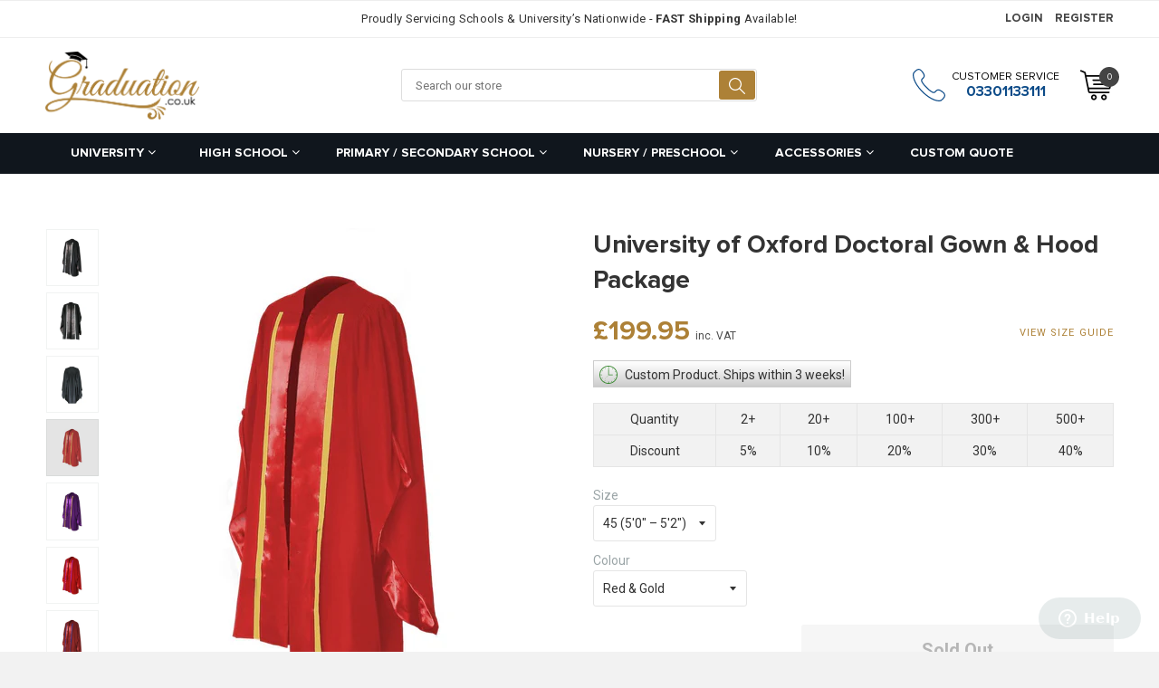

--- FILE ---
content_type: text/html; charset=utf-8
request_url: https://www.graduation.co.uk/products/university-of-oxford-doctoral-gown-package
body_size: 72997
content:
<!doctype html>
<!--[if IE 8]><html class="no-js lt-ie9" lang="en"> <![endif]-->
<!--[if IE 9 ]><html class="ie9 no-js"> <![endif]-->
<!--[if (gt IE 9)|!(IE)]><!--> <html class="no-js"> <!--<![endif]-->
<head>
  <!--- pinterest verification -->
  <meta name="p:domain_verify" content="7b4bbbee3798f396cc6a3c8076f25325"/>
  
  <!--- Google Adwords Conversion Tracking -->
  <!-- Global site tag (gtag.js) - Google Ads: 774922417 -->
<script async src="https://www.googletagmanager.com/gtag/js?id=AW-774922417"></script>
<script>
  window.dataLayer = window.dataLayer || [];
  function gtag(){dataLayer.push(arguments);}
  gtag('js', new Date());

  gtag('config', 'AW-774922417');
</script>
  
  
  <!-- Basic page needs ================================================== -->
  <meta charset="utf-8">
  <meta http-equiv="X-UA-Compatible" content="IE=edge,chrome=1">

  
  <link rel="shortcut icon" href="//www.graduation.co.uk/cdn/shop/t/2/assets/favicon.png?v=131467806101790378251520930520" type="image/png" />
  

  <!-- Title and description ================================================== -->
  <title>
    University of Oxford Doctoral Gown &amp; Hood Package &ndash; Graduation UK
  </title>

  
  
  <meta name="description" content="Buy your University of Oxford Doctoral Gown &amp; Hood Package and other high quality products at Graduation.co.uk. Free Shipping and Lowest Price Guarantee!">
  
  
  <meta name="author" content="Graduation UK">

  <!-- Helpers ================================================== -->
  <!-- /snippets/social-meta-tags.liquid -->


  <meta property="og:type" content="product">
  <meta property="og:title" content="University of Oxford Doctoral Gown &amp; Hood Package">
  
    <meta property="og:image" content="http://www.graduation.co.uk/cdn/shop/products/3_b070be85-6346-4891-b644-1e85045f2c03_1024x1024.jpg?v=1753768099">
    <meta property="og:image:secure_url" content="https://www.graduation.co.uk/cdn/shop/products/3_b070be85-6346-4891-b644-1e85045f2c03_1024x1024.jpg?v=1753768099">
  
    <meta property="og:image" content="http://www.graduation.co.uk/cdn/shop/products/1_6c00de73-b3d3-4de8-9937-d3e74fbe4feb_1024x1024.jpg?v=1753768099">
    <meta property="og:image:secure_url" content="https://www.graduation.co.uk/cdn/shop/products/1_6c00de73-b3d3-4de8-9937-d3e74fbe4feb_1024x1024.jpg?v=1753768099">
  
    <meta property="og:image" content="http://www.graduation.co.uk/cdn/shop/products/2_c38e0fec-6491-46ee-9cee-c154d6f41acf_1024x1024.jpg?v=1753768099">
    <meta property="og:image:secure_url" content="https://www.graduation.co.uk/cdn/shop/products/2_c38e0fec-6491-46ee-9cee-c154d6f41acf_1024x1024.jpg?v=1753768099">
  
  <meta property="og:description" content="Buy your University of Oxford Doctoral Gown &amp; Hood Package and other high quality products at Graduation.co.uk. Free Shipping and Lowest Price Guarantee!">
  <meta property="og:price:amount" content="199.95">
  <meta property="og:price:currency" content="GBP">

<meta property="og:url" content="https://www.graduation.co.uk/products/university-of-oxford-doctoral-gown-package">
<meta property="og:site_name" content="Graduation UK">



  <meta name="twitter:site" content="@Graduation_UK">


  <meta name="twitter:card" content="summary">


  <meta name="twitter:title" content="University of Oxford Doctoral Gown &amp; Hood Package">
  <meta name="twitter:description" content="Gown Details:-Fabric: 100% plain woven polyester-Satin open sleeve-With front satin trim-Fluting across the shoulder and back-Different sizes are available-Darted and Reinforced Shoulder YokeGown Meas">
  <meta name="twitter:image" content="https://www.graduation.co.uk/cdn/shop/products/2_c38e0fec-6491-46ee-9cee-c154d6f41acf_grande.jpg?v=1753768099">
  <meta name="twitter:image:width" content="600">
  <meta name="twitter:image:height" content="600">


  <link rel="canonical" href="https://www.graduation.co.uk/products/university-of-oxford-doctoral-gown-package">
  <meta name="viewport" content="width=device-width,initial-scale=1,shrink-to-fit=no, user-scalable=no">


  <!-- CSS ================================================== -->
  

  <link href="//fonts.googleapis.com/css?family=Roboto:400,700" rel="stylesheet" type="text/css" media="all" />



  <link href="https://fonts.googleapis.com/css?family=Shadows+Into+Light" rel="stylesheet">
  <link href="//www.graduation.co.uk/cdn/shop/t/2/assets/timber.scss.css?v=122808697563319708401716342793" rel="stylesheet" type="text/css" media="all" />
  <link href="//www.graduation.co.uk/cdn/shop/t/2/assets/font-awesome.css?v=29761741011728099091716342793" rel="stylesheet" type="text/css" media="all" /> 
  <link href="//www.graduation.co.uk/cdn/shop/t/2/assets/plugin.css?v=55751060493864212081716342793" rel="stylesheet" type="text/css" media="all" /> 
  <link href="//www.graduation.co.uk/cdn/shop/t/2/assets/awepify-master.scss.css?v=133464514796275495501757466256" rel="stylesheet" type="text/css" media="all" /> 

  <!-- Header hook for plugins ================================================== -->
  <script>window.performance && window.performance.mark && window.performance.mark('shopify.content_for_header.start');</script><meta name="google-site-verification" content="z-AjcDR_mdWANTJLQgQ3j5-p-viRrXV6nouPH9o3XuE">
<meta id="shopify-digital-wallet" name="shopify-digital-wallet" content="/1032192057/digital_wallets/dialog">
<meta name="shopify-checkout-api-token" content="6aee4a2c478c13c6b93953577134639d">
<meta id="in-context-paypal-metadata" data-shop-id="1032192057" data-venmo-supported="false" data-environment="production" data-locale="en_US" data-paypal-v4="true" data-currency="GBP">
<link rel="alternate" type="application/json+oembed" href="https://www.graduation.co.uk/products/university-of-oxford-doctoral-gown-package.oembed">
<script async="async" src="/checkouts/internal/preloads.js?locale=en-GB"></script>
<link rel="preconnect" href="https://shop.app" crossorigin="anonymous">
<script async="async" src="https://shop.app/checkouts/internal/preloads.js?locale=en-GB&shop_id=1032192057" crossorigin="anonymous"></script>
<script id="apple-pay-shop-capabilities" type="application/json">{"shopId":1032192057,"countryCode":"GB","currencyCode":"GBP","merchantCapabilities":["supports3DS"],"merchantId":"gid:\/\/shopify\/Shop\/1032192057","merchantName":"Graduation UK","requiredBillingContactFields":["postalAddress","email","phone"],"requiredShippingContactFields":["postalAddress","email","phone"],"shippingType":"shipping","supportedNetworks":["visa","maestro","masterCard","amex","discover","elo"],"total":{"type":"pending","label":"Graduation UK","amount":"1.00"},"shopifyPaymentsEnabled":true,"supportsSubscriptions":true}</script>
<script id="shopify-features" type="application/json">{"accessToken":"6aee4a2c478c13c6b93953577134639d","betas":["rich-media-storefront-analytics"],"domain":"www.graduation.co.uk","predictiveSearch":true,"shopId":1032192057,"locale":"en"}</script>
<script>var Shopify = Shopify || {};
Shopify.shop = "graduation-uk.myshopify.com";
Shopify.locale = "en";
Shopify.currency = {"active":"GBP","rate":"1.0"};
Shopify.country = "GB";
Shopify.theme = {"name":"Graduation.co.uk","id":12386172985,"schema_name":"Graduacion","schema_version":"1.0.0","theme_store_id":null,"role":"main"};
Shopify.theme.handle = "null";
Shopify.theme.style = {"id":null,"handle":null};
Shopify.cdnHost = "www.graduation.co.uk/cdn";
Shopify.routes = Shopify.routes || {};
Shopify.routes.root = "/";</script>
<script type="module">!function(o){(o.Shopify=o.Shopify||{}).modules=!0}(window);</script>
<script>!function(o){function n(){var o=[];function n(){o.push(Array.prototype.slice.apply(arguments))}return n.q=o,n}var t=o.Shopify=o.Shopify||{};t.loadFeatures=n(),t.autoloadFeatures=n()}(window);</script>
<script>
  window.ShopifyPay = window.ShopifyPay || {};
  window.ShopifyPay.apiHost = "shop.app\/pay";
  window.ShopifyPay.redirectState = null;
</script>
<script id="shop-js-analytics" type="application/json">{"pageType":"product"}</script>
<script defer="defer" async type="module" src="//www.graduation.co.uk/cdn/shopifycloud/shop-js/modules/v2/client.init-shop-cart-sync_DtuiiIyl.en.esm.js"></script>
<script defer="defer" async type="module" src="//www.graduation.co.uk/cdn/shopifycloud/shop-js/modules/v2/chunk.common_CUHEfi5Q.esm.js"></script>
<script type="module">
  await import("//www.graduation.co.uk/cdn/shopifycloud/shop-js/modules/v2/client.init-shop-cart-sync_DtuiiIyl.en.esm.js");
await import("//www.graduation.co.uk/cdn/shopifycloud/shop-js/modules/v2/chunk.common_CUHEfi5Q.esm.js");

  window.Shopify.SignInWithShop?.initShopCartSync?.({"fedCMEnabled":true,"windoidEnabled":true});

</script>
<script>
  window.Shopify = window.Shopify || {};
  if (!window.Shopify.featureAssets) window.Shopify.featureAssets = {};
  window.Shopify.featureAssets['shop-js'] = {"shop-cart-sync":["modules/v2/client.shop-cart-sync_DFoTY42P.en.esm.js","modules/v2/chunk.common_CUHEfi5Q.esm.js"],"init-fed-cm":["modules/v2/client.init-fed-cm_D2UNy1i2.en.esm.js","modules/v2/chunk.common_CUHEfi5Q.esm.js"],"init-shop-email-lookup-coordinator":["modules/v2/client.init-shop-email-lookup-coordinator_BQEe2rDt.en.esm.js","modules/v2/chunk.common_CUHEfi5Q.esm.js"],"shop-cash-offers":["modules/v2/client.shop-cash-offers_3CTtReFF.en.esm.js","modules/v2/chunk.common_CUHEfi5Q.esm.js","modules/v2/chunk.modal_BewljZkx.esm.js"],"shop-button":["modules/v2/client.shop-button_C6oxCjDL.en.esm.js","modules/v2/chunk.common_CUHEfi5Q.esm.js"],"init-windoid":["modules/v2/client.init-windoid_5pix8xhK.en.esm.js","modules/v2/chunk.common_CUHEfi5Q.esm.js"],"avatar":["modules/v2/client.avatar_BTnouDA3.en.esm.js"],"init-shop-cart-sync":["modules/v2/client.init-shop-cart-sync_DtuiiIyl.en.esm.js","modules/v2/chunk.common_CUHEfi5Q.esm.js"],"shop-toast-manager":["modules/v2/client.shop-toast-manager_BYv_8cH1.en.esm.js","modules/v2/chunk.common_CUHEfi5Q.esm.js"],"pay-button":["modules/v2/client.pay-button_FnF9EIkY.en.esm.js","modules/v2/chunk.common_CUHEfi5Q.esm.js"],"shop-login-button":["modules/v2/client.shop-login-button_CH1KUpOf.en.esm.js","modules/v2/chunk.common_CUHEfi5Q.esm.js","modules/v2/chunk.modal_BewljZkx.esm.js"],"init-customer-accounts-sign-up":["modules/v2/client.init-customer-accounts-sign-up_aj7QGgYS.en.esm.js","modules/v2/client.shop-login-button_CH1KUpOf.en.esm.js","modules/v2/chunk.common_CUHEfi5Q.esm.js","modules/v2/chunk.modal_BewljZkx.esm.js"],"init-shop-for-new-customer-accounts":["modules/v2/client.init-shop-for-new-customer-accounts_NbnYRf_7.en.esm.js","modules/v2/client.shop-login-button_CH1KUpOf.en.esm.js","modules/v2/chunk.common_CUHEfi5Q.esm.js","modules/v2/chunk.modal_BewljZkx.esm.js"],"init-customer-accounts":["modules/v2/client.init-customer-accounts_ppedhqCH.en.esm.js","modules/v2/client.shop-login-button_CH1KUpOf.en.esm.js","modules/v2/chunk.common_CUHEfi5Q.esm.js","modules/v2/chunk.modal_BewljZkx.esm.js"],"shop-follow-button":["modules/v2/client.shop-follow-button_CMIBBa6u.en.esm.js","modules/v2/chunk.common_CUHEfi5Q.esm.js","modules/v2/chunk.modal_BewljZkx.esm.js"],"lead-capture":["modules/v2/client.lead-capture_But0hIyf.en.esm.js","modules/v2/chunk.common_CUHEfi5Q.esm.js","modules/v2/chunk.modal_BewljZkx.esm.js"],"checkout-modal":["modules/v2/client.checkout-modal_BBxc70dQ.en.esm.js","modules/v2/chunk.common_CUHEfi5Q.esm.js","modules/v2/chunk.modal_BewljZkx.esm.js"],"shop-login":["modules/v2/client.shop-login_hM3Q17Kl.en.esm.js","modules/v2/chunk.common_CUHEfi5Q.esm.js","modules/v2/chunk.modal_BewljZkx.esm.js"],"payment-terms":["modules/v2/client.payment-terms_CAtGlQYS.en.esm.js","modules/v2/chunk.common_CUHEfi5Q.esm.js","modules/v2/chunk.modal_BewljZkx.esm.js"]};
</script>
<script id="__st">var __st={"a":1032192057,"offset":0,"reqid":"45501934-3a08-41d9-a218-d859b772295e-1766902711","pageurl":"www.graduation.co.uk\/products\/university-of-oxford-doctoral-gown-package","u":"56ab45b9c3c2","p":"product","rtyp":"product","rid":7159668736167};</script>
<script>window.ShopifyPaypalV4VisibilityTracking = true;</script>
<script id="captcha-bootstrap">!function(){'use strict';const t='contact',e='account',n='new_comment',o=[[t,t],['blogs',n],['comments',n],[t,'customer']],c=[[e,'customer_login'],[e,'guest_login'],[e,'recover_customer_password'],[e,'create_customer']],r=t=>t.map((([t,e])=>`form[action*='/${t}']:not([data-nocaptcha='true']) input[name='form_type'][value='${e}']`)).join(','),a=t=>()=>t?[...document.querySelectorAll(t)].map((t=>t.form)):[];function s(){const t=[...o],e=r(t);return a(e)}const i='password',u='form_key',d=['recaptcha-v3-token','g-recaptcha-response','h-captcha-response',i],f=()=>{try{return window.sessionStorage}catch{return}},m='__shopify_v',_=t=>t.elements[u];function p(t,e,n=!1){try{const o=window.sessionStorage,c=JSON.parse(o.getItem(e)),{data:r}=function(t){const{data:e,action:n}=t;return t[m]||n?{data:e,action:n}:{data:t,action:n}}(c);for(const[e,n]of Object.entries(r))t.elements[e]&&(t.elements[e].value=n);n&&o.removeItem(e)}catch(o){console.error('form repopulation failed',{error:o})}}const l='form_type',E='cptcha';function T(t){t.dataset[E]=!0}const w=window,h=w.document,L='Shopify',v='ce_forms',y='captcha';let A=!1;((t,e)=>{const n=(g='f06e6c50-85a8-45c8-87d0-21a2b65856fe',I='https://cdn.shopify.com/shopifycloud/storefront-forms-hcaptcha/ce_storefront_forms_captcha_hcaptcha.v1.5.2.iife.js',D={infoText:'Protected by hCaptcha',privacyText:'Privacy',termsText:'Terms'},(t,e,n)=>{const o=w[L][v],c=o.bindForm;if(c)return c(t,g,e,D).then(n);var r;o.q.push([[t,g,e,D],n]),r=I,A||(h.body.append(Object.assign(h.createElement('script'),{id:'captcha-provider',async:!0,src:r})),A=!0)});var g,I,D;w[L]=w[L]||{},w[L][v]=w[L][v]||{},w[L][v].q=[],w[L][y]=w[L][y]||{},w[L][y].protect=function(t,e){n(t,void 0,e),T(t)},Object.freeze(w[L][y]),function(t,e,n,w,h,L){const[v,y,A,g]=function(t,e,n){const i=e?o:[],u=t?c:[],d=[...i,...u],f=r(d),m=r(i),_=r(d.filter((([t,e])=>n.includes(e))));return[a(f),a(m),a(_),s()]}(w,h,L),I=t=>{const e=t.target;return e instanceof HTMLFormElement?e:e&&e.form},D=t=>v().includes(t);t.addEventListener('submit',(t=>{const e=I(t);if(!e)return;const n=D(e)&&!e.dataset.hcaptchaBound&&!e.dataset.recaptchaBound,o=_(e),c=g().includes(e)&&(!o||!o.value);(n||c)&&t.preventDefault(),c&&!n&&(function(t){try{if(!f())return;!function(t){const e=f();if(!e)return;const n=_(t);if(!n)return;const o=n.value;o&&e.removeItem(o)}(t);const e=Array.from(Array(32),(()=>Math.random().toString(36)[2])).join('');!function(t,e){_(t)||t.append(Object.assign(document.createElement('input'),{type:'hidden',name:u})),t.elements[u].value=e}(t,e),function(t,e){const n=f();if(!n)return;const o=[...t.querySelectorAll(`input[type='${i}']`)].map((({name:t})=>t)),c=[...d,...o],r={};for(const[a,s]of new FormData(t).entries())c.includes(a)||(r[a]=s);n.setItem(e,JSON.stringify({[m]:1,action:t.action,data:r}))}(t,e)}catch(e){console.error('failed to persist form',e)}}(e),e.submit())}));const S=(t,e)=>{t&&!t.dataset[E]&&(n(t,e.some((e=>e===t))),T(t))};for(const o of['focusin','change'])t.addEventListener(o,(t=>{const e=I(t);D(e)&&S(e,y())}));const B=e.get('form_key'),M=e.get(l),P=B&&M;t.addEventListener('DOMContentLoaded',(()=>{const t=y();if(P)for(const e of t)e.elements[l].value===M&&p(e,B);[...new Set([...A(),...v().filter((t=>'true'===t.dataset.shopifyCaptcha))])].forEach((e=>S(e,t)))}))}(h,new URLSearchParams(w.location.search),n,t,e,['guest_login'])})(!0,!0)}();</script>
<script integrity="sha256-4kQ18oKyAcykRKYeNunJcIwy7WH5gtpwJnB7kiuLZ1E=" data-source-attribution="shopify.loadfeatures" defer="defer" src="//www.graduation.co.uk/cdn/shopifycloud/storefront/assets/storefront/load_feature-a0a9edcb.js" crossorigin="anonymous"></script>
<script crossorigin="anonymous" defer="defer" src="//www.graduation.co.uk/cdn/shopifycloud/storefront/assets/shopify_pay/storefront-65b4c6d7.js?v=20250812"></script>
<script data-source-attribution="shopify.dynamic_checkout.dynamic.init">var Shopify=Shopify||{};Shopify.PaymentButton=Shopify.PaymentButton||{isStorefrontPortableWallets:!0,init:function(){window.Shopify.PaymentButton.init=function(){};var t=document.createElement("script");t.src="https://www.graduation.co.uk/cdn/shopifycloud/portable-wallets/latest/portable-wallets.en.js",t.type="module",document.head.appendChild(t)}};
</script>
<script data-source-attribution="shopify.dynamic_checkout.buyer_consent">
  function portableWalletsHideBuyerConsent(e){var t=document.getElementById("shopify-buyer-consent"),n=document.getElementById("shopify-subscription-policy-button");t&&n&&(t.classList.add("hidden"),t.setAttribute("aria-hidden","true"),n.removeEventListener("click",e))}function portableWalletsShowBuyerConsent(e){var t=document.getElementById("shopify-buyer-consent"),n=document.getElementById("shopify-subscription-policy-button");t&&n&&(t.classList.remove("hidden"),t.removeAttribute("aria-hidden"),n.addEventListener("click",e))}window.Shopify?.PaymentButton&&(window.Shopify.PaymentButton.hideBuyerConsent=portableWalletsHideBuyerConsent,window.Shopify.PaymentButton.showBuyerConsent=portableWalletsShowBuyerConsent);
</script>
<script data-source-attribution="shopify.dynamic_checkout.cart.bootstrap">document.addEventListener("DOMContentLoaded",(function(){function t(){return document.querySelector("shopify-accelerated-checkout-cart, shopify-accelerated-checkout")}if(t())Shopify.PaymentButton.init();else{new MutationObserver((function(e,n){t()&&(Shopify.PaymentButton.init(),n.disconnect())})).observe(document.body,{childList:!0,subtree:!0})}}));
</script>
<link id="shopify-accelerated-checkout-styles" rel="stylesheet" media="screen" href="https://www.graduation.co.uk/cdn/shopifycloud/portable-wallets/latest/accelerated-checkout-backwards-compat.css" crossorigin="anonymous">
<style id="shopify-accelerated-checkout-cart">
        #shopify-buyer-consent {
  margin-top: 1em;
  display: inline-block;
  width: 100%;
}

#shopify-buyer-consent.hidden {
  display: none;
}

#shopify-subscription-policy-button {
  background: none;
  border: none;
  padding: 0;
  text-decoration: underline;
  font-size: inherit;
  cursor: pointer;
}

#shopify-subscription-policy-button::before {
  box-shadow: none;
}

      </style>

<script>window.performance && window.performance.mark && window.performance.mark('shopify.content_for_header.end');</script>


  <!-- /snippets/oldIE-js.liquid -->


<!--[if lt IE 9]>
<script src="//cdnjs.cloudflare.com/ajax/libs/html5shiv/3.7.2/html5shiv.min.js" type="text/javascript"></script>
<script src="//www.graduation.co.uk/cdn/shop/t/2/assets/respond.min.js?v=52248677837542619231520929732" type="text/javascript"></script>
<link href="//www.graduation.co.uk/cdn/shop/t/2/assets/respond-proxy.html" id="respond-proxy" rel="respond-proxy" />
<link href="//www.graduation.co.uk/search?q=c6e5ce98350f507d519603abb4f676e9" id="respond-redirect" rel="respond-redirect" />
<script src="//www.graduation.co.uk/search?q=c6e5ce98350f507d519603abb4f676e9" type="text/javascript"></script>
<![endif]-->



  <script src="//ajax.googleapis.com/ajax/libs/jquery/1.9.1/jquery.min.js" type="text/javascript"></script>
  <script src="//www.graduation.co.uk/cdn/shop/t/2/assets/modernizr.min.js?v=137617515274177302221520929729" type="text/javascript"></script>
  <script src="//www.graduation.co.uk/cdn/shop/t/2/assets/plugin.js?v=93515197192412181011520929731" type="text/javascript"></script>
  
  

  
  

  <script>var shareasaleShopifySSCID=shareasaleShopifyGetParameterByName("sscid");function shareasaleShopifySetCookie(e,a,o,i,r){if(e&&a){var s,S=i?"; path="+i:"",h=r?"; domain="+r:"",t="";o&&((s=new Date).setTime(s.getTime()+o),t="; expires="+s.toUTCString()),document.cookie=e+"="+a+t+S+h}}function shareasaleShopifyGetParameterByName(e,a){a||(a=window.location.href),e=e.replace(/[\[\]]/g,"\\$&");var o=new RegExp("[?&]"+e+"(=([^&#]*)|&|#|$)").exec(a);return o?o[2]?decodeURIComponent(o[2].replace(/\+/g," ")):"":null}shareasaleShopifySSCID&&shareasaleShopifySetCookie("shareasaleShopifySSCID",shareasaleShopifySSCID,94670778e4,"/");</script>
  
  <script src="https://www.google.com/recaptcha/api.js?onload=onloadCallback&render=explicit" async defer></script>
  
<!-- BEGIN app block: shopify://apps/zepto-product-personalizer/blocks/product_personalizer_main/7411210d-7b32-4c09-9455-e129e3be4729 --><!-- BEGIN app snippet: product-personalizer -->



  
 
 

<!-- END app snippet -->
<!-- BEGIN app snippet: zepto_common --><script>
var pplr_cart = {"note":null,"attributes":{},"original_total_price":0,"total_price":0,"total_discount":0,"total_weight":0.0,"item_count":0,"items":[],"requires_shipping":false,"currency":"GBP","items_subtotal_price":0,"cart_level_discount_applications":[],"checkout_charge_amount":0};
var pplr_shop_currency = "GBP";
var pplr_enabled_currencies_size = 1;
var pplr_money_formate = "\u003cspan class=money\u003e£{{amount}}\u003c\/span\u003e";
var pplr_manual_theme_selector=null;
</script>
<script defer src="//cdn-zeptoapps.com/product-personalizer/pplr_common.js?v=28" ></script><!-- END app snippet -->

<!-- END app block --><!-- BEGIN app block: shopify://apps/judge-me-reviews/blocks/judgeme_core/61ccd3b1-a9f2-4160-9fe9-4fec8413e5d8 --><!-- Start of Judge.me Core -->




<link rel="dns-prefetch" href="https://cdnwidget.judge.me">
<link rel="dns-prefetch" href="https://cdn.judge.me">
<link rel="dns-prefetch" href="https://cdn1.judge.me">
<link rel="dns-prefetch" href="https://api.judge.me">

<script data-cfasync='false' class='jdgm-settings-script'>window.jdgmSettings={"pagination":5,"disable_web_reviews":false,"badge_no_review_text":"No reviews","badge_n_reviews_text":"{{ n }} review/reviews","badge_star_color":"#FFDB00","hide_badge_preview_if_no_reviews":true,"badge_hide_text":false,"enforce_center_preview_badge":false,"widget_title":"Customer Reviews","widget_open_form_text":"Write a review","widget_close_form_text":"Cancel review","widget_refresh_page_text":"Refresh page","widget_summary_text":"Based on {{ number_of_reviews }} review/reviews","widget_no_review_text":"Be the first to write a review","widget_name_field_text":"Display name","widget_verified_name_field_text":"Verified Name (public)","widget_name_placeholder_text":"Display name","widget_required_field_error_text":"This field is required.","widget_email_field_text":"Email address","widget_verified_email_field_text":"Verified Email (private, can not be edited)","widget_email_placeholder_text":"Your email address","widget_email_field_error_text":"Please enter a valid email address.","widget_rating_field_text":"Rating","widget_review_title_field_text":"Review Title","widget_review_title_placeholder_text":"Give your review a title","widget_review_body_field_text":"Review content","widget_review_body_placeholder_text":"Start writing here...","widget_pictures_field_text":"Picture/Video (optional)","widget_submit_review_text":"Submit Review","widget_submit_verified_review_text":"Submit Verified Review","widget_submit_success_msg_with_auto_publish":"Thank you! Please refresh the page in a few moments to see your review. You can remove or edit your review by logging into \u003ca href='https://judge.me/login' target='_blank' rel='nofollow noopener'\u003eJudge.me\u003c/a\u003e","widget_submit_success_msg_no_auto_publish":"Thank you! Your review will be published as soon as it is approved by the shop admin. You can remove or edit your review by logging into \u003ca href='https://judge.me/login' target='_blank' rel='nofollow noopener'\u003eJudge.me\u003c/a\u003e","widget_show_default_reviews_out_of_total_text":"Showing {{ n_reviews_shown }} out of {{ n_reviews }} reviews.","widget_show_all_link_text":"Show all","widget_show_less_link_text":"Show less","widget_author_said_text":"{{ reviewer_name }} said:","widget_days_text":"{{ n }} days ago","widget_weeks_text":"{{ n }} week/weeks ago","widget_months_text":"{{ n }} month/months ago","widget_years_text":"{{ n }} year/years ago","widget_yesterday_text":"Yesterday","widget_today_text":"Today","widget_replied_text":"\u003e\u003e {{ shop_name }} replied:","widget_read_more_text":"Read more","widget_reviewer_name_as_initial":"","widget_rating_filter_color":"#fbcd0a","widget_rating_filter_see_all_text":"See all reviews","widget_sorting_most_recent_text":"Most Recent","widget_sorting_highest_rating_text":"Highest Rating","widget_sorting_lowest_rating_text":"Lowest Rating","widget_sorting_with_pictures_text":"Only Pictures","widget_sorting_most_helpful_text":"Most Helpful","widget_open_question_form_text":"Ask a question","widget_reviews_subtab_text":"Reviews","widget_questions_subtab_text":"Questions","widget_question_label_text":"Question","widget_answer_label_text":"Answer","widget_question_placeholder_text":"Write your question here","widget_submit_question_text":"Submit Question","widget_question_submit_success_text":"Thank you for your question! We will notify you once it gets answered.","widget_star_color":"#FFDA00","verified_badge_text":"Verified","verified_badge_bg_color":"","verified_badge_text_color":"","verified_badge_placement":"left-of-reviewer-name","widget_review_max_height":"","widget_hide_border":false,"widget_social_share":false,"widget_thumb":false,"widget_review_location_show":false,"widget_location_format":"","all_reviews_include_out_of_store_products":true,"all_reviews_out_of_store_text":"(out of store)","all_reviews_pagination":100,"all_reviews_product_name_prefix_text":"about","enable_review_pictures":true,"enable_question_anwser":false,"widget_theme":"default","review_date_format":"mm/dd/yyyy","default_sort_method":"most-recent","widget_product_reviews_subtab_text":"Product Reviews","widget_shop_reviews_subtab_text":"Shop Reviews","widget_write_a_store_review_text":"Write a Store Review","widget_other_languages_heading":"Reviews in Other Languages","widget_translate_review_text":"Translate review to {{ language }}","widget_translating_review_text":"Translating...","widget_show_original_translation_text":"Show original ({{ language }})","widget_translate_review_failed_text":"Review couldn't be translated.","widget_translate_review_retry_text":"Retry","widget_translate_review_try_again_later_text":"Try again later","show_product_url_for_grouped_product":false,"widget_sorting_pictures_first_text":"Pictures First","show_pictures_on_all_rev_page_mobile":false,"show_pictures_on_all_rev_page_desktop":false,"floating_tab_hide_mobile_install_preference":false,"floating_tab_button_name":"★ Reviews","floating_tab_title":"Let customers speak for us","floating_tab_button_color":"","floating_tab_button_background_color":"","floating_tab_url":"","floating_tab_url_enabled":false,"floating_tab_tab_style":"text","all_reviews_text_badge_text":"Customers rate us {{ shop.metafields.judgeme.all_reviews_rating | round: 1 }}/5 based on {{ shop.metafields.judgeme.all_reviews_count }} reviews.","all_reviews_text_badge_text_branded_style":"{{ shop.metafields.judgeme.all_reviews_rating | round: 1 }} out of 5 stars based on {{ shop.metafields.judgeme.all_reviews_count }} reviews","is_all_reviews_text_badge_a_link":false,"show_stars_for_all_reviews_text_badge":false,"all_reviews_text_badge_url":"","all_reviews_text_style":"branded","all_reviews_text_color_style":"judgeme_brand_color","all_reviews_text_color":"#108474","all_reviews_text_show_jm_brand":false,"featured_carousel_show_header":true,"featured_carousel_title":"Let customers speak for us","featured_carousel_count_text":"from {{ n }} reviews","featured_carousel_add_link_to_all_reviews_page":false,"featured_carousel_url":"","featured_carousel_show_images":true,"featured_carousel_autoslide_interval":5,"featured_carousel_arrows_on_the_sides":false,"featured_carousel_height":250,"featured_carousel_width":80,"featured_carousel_image_size":0,"featured_carousel_image_height":250,"featured_carousel_arrow_color":"#eeeeee","verified_count_badge_style":"branded","verified_count_badge_orientation":"horizontal","verified_count_badge_color_style":"judgeme_brand_color","verified_count_badge_color":"#108474","is_verified_count_badge_a_link":false,"verified_count_badge_url":"","verified_count_badge_show_jm_brand":true,"widget_rating_preset_default":5,"widget_first_sub_tab":"product-reviews","widget_show_histogram":true,"widget_histogram_use_custom_color":false,"widget_pagination_use_custom_color":false,"widget_star_use_custom_color":false,"widget_verified_badge_use_custom_color":false,"widget_write_review_use_custom_color":false,"picture_reminder_submit_button":"Upload Pictures","enable_review_videos":false,"mute_video_by_default":false,"widget_sorting_videos_first_text":"Videos First","widget_review_pending_text":"Pending","featured_carousel_items_for_large_screen":3,"social_share_options_order":"Facebook,Twitter","remove_microdata_snippet":false,"disable_json_ld":false,"enable_json_ld_products":false,"preview_badge_show_question_text":false,"preview_badge_no_question_text":"No questions","preview_badge_n_question_text":"{{ number_of_questions }} question/questions","qa_badge_show_icon":false,"qa_badge_position":"same-row","remove_judgeme_branding":false,"widget_add_search_bar":false,"widget_search_bar_placeholder":"Search reviews","widget_sorting_verified_only_text":"Verified only","featured_carousel_theme":"default","featured_carousel_show_rating":true,"featured_carousel_show_title":true,"featured_carousel_show_body":true,"featured_carousel_show_date":false,"featured_carousel_show_reviewer":true,"featured_carousel_show_product":false,"featured_carousel_header_background_color":"#108474","featured_carousel_header_text_color":"#ffffff","featured_carousel_name_product_separator":"reviewed","featured_carousel_full_star_background":"#108474","featured_carousel_empty_star_background":"#dadada","featured_carousel_vertical_theme_background":"#f9fafb","featured_carousel_verified_badge_enable":true,"featured_carousel_verified_badge_color":"#108474","featured_carousel_border_style":"round","featured_carousel_review_line_length_limit":3,"featured_carousel_more_reviews_button_text":"Read more reviews","featured_carousel_view_product_button_text":"View product","all_reviews_page_load_reviews_on":"scroll","all_reviews_page_load_more_text":"Load More Reviews","disable_fb_tab_reviews":false,"enable_ajax_cdn_cache":false,"widget_advanced_speed_features":5,"widget_public_name_text":"displayed publicly like","default_reviewer_name":"John Smith","default_reviewer_name_has_non_latin":true,"widget_reviewer_anonymous":"Anonymous","medals_widget_title":"Judge.me Review Medals","medals_widget_background_color":"#f9fafb","medals_widget_position":"footer_all_pages","medals_widget_border_color":"#f9fafb","medals_widget_verified_text_position":"left","medals_widget_use_monochromatic_version":false,"medals_widget_elements_color":"#108474","show_reviewer_avatar":true,"widget_invalid_yt_video_url_error_text":"Not a YouTube video URL","widget_max_length_field_error_text":"Please enter no more than {0} characters.","widget_show_country_flag":false,"widget_show_collected_via_shop_app":true,"widget_verified_by_shop_badge_style":"light","widget_verified_by_shop_text":"Verified by Shop","widget_show_photo_gallery":false,"widget_load_with_code_splitting":true,"widget_ugc_install_preference":false,"widget_ugc_title":"Made by us, Shared by you","widget_ugc_subtitle":"Tag us to see your picture featured in our page","widget_ugc_arrows_color":"#ffffff","widget_ugc_primary_button_text":"Buy Now","widget_ugc_primary_button_background_color":"#108474","widget_ugc_primary_button_text_color":"#ffffff","widget_ugc_primary_button_border_width":"0","widget_ugc_primary_button_border_style":"none","widget_ugc_primary_button_border_color":"#108474","widget_ugc_primary_button_border_radius":"25","widget_ugc_secondary_button_text":"Load More","widget_ugc_secondary_button_background_color":"#ffffff","widget_ugc_secondary_button_text_color":"#108474","widget_ugc_secondary_button_border_width":"2","widget_ugc_secondary_button_border_style":"solid","widget_ugc_secondary_button_border_color":"#108474","widget_ugc_secondary_button_border_radius":"25","widget_ugc_reviews_button_text":"View Reviews","widget_ugc_reviews_button_background_color":"#ffffff","widget_ugc_reviews_button_text_color":"#108474","widget_ugc_reviews_button_border_width":"2","widget_ugc_reviews_button_border_style":"solid","widget_ugc_reviews_button_border_color":"#108474","widget_ugc_reviews_button_border_radius":"25","widget_ugc_reviews_button_link_to":"judgeme-reviews-page","widget_ugc_show_post_date":true,"widget_ugc_max_width":"800","widget_rating_metafield_value_type":true,"widget_primary_color":"#AD8137","widget_enable_secondary_color":true,"widget_secondary_color":"#F7F7F7","widget_summary_average_rating_text":"{{ average_rating }} out of 5","widget_media_grid_title":"Customer photos \u0026 videos","widget_media_grid_see_more_text":"See more","widget_round_style":false,"widget_show_product_medals":true,"widget_verified_by_judgeme_text":"Verified by Judge.me","widget_show_store_medals":true,"widget_verified_by_judgeme_text_in_store_medals":"Verified by Judge.me","widget_media_field_exceed_quantity_message":"Sorry, we can only accept {{ max_media }} for one review.","widget_media_field_exceed_limit_message":"{{ file_name }} is too large, please select a {{ media_type }} less than {{ size_limit }}MB.","widget_review_submitted_text":"Review Submitted!","widget_question_submitted_text":"Question Submitted!","widget_close_form_text_question":"Cancel","widget_write_your_answer_here_text":"Write your answer here","widget_enabled_branded_link":true,"widget_show_collected_by_judgeme":false,"widget_reviewer_name_color":"","widget_write_review_text_color":"","widget_write_review_bg_color":"","widget_collected_by_judgeme_text":"collected by Judge.me","widget_pagination_type":"standard","widget_load_more_text":"Load More","widget_load_more_color":"#108474","widget_full_review_text":"Full Review","widget_read_more_reviews_text":"Read More Reviews","widget_read_questions_text":"Read Questions","widget_questions_and_answers_text":"Questions \u0026 Answers","widget_verified_by_text":"Verified by","widget_verified_text":"Verified","widget_number_of_reviews_text":"{{ number_of_reviews }} reviews","widget_back_button_text":"Back","widget_next_button_text":"Next","widget_custom_forms_filter_button":"Filters","custom_forms_style":"horizontal","widget_show_review_information":false,"how_reviews_are_collected":"How reviews are collected?","widget_show_review_keywords":false,"widget_gdpr_statement":"How we use your data: We'll only contact you about the review you left, and only if necessary. By submitting your review, you agree to Judge.me's \u003ca href='https://judge.me/terms' target='_blank' rel='nofollow noopener'\u003eterms\u003c/a\u003e, \u003ca href='https://judge.me/privacy' target='_blank' rel='nofollow noopener'\u003eprivacy\u003c/a\u003e and \u003ca href='https://judge.me/content-policy' target='_blank' rel='nofollow noopener'\u003econtent\u003c/a\u003e policies.","widget_multilingual_sorting_enabled":false,"widget_translate_review_content_enabled":false,"widget_translate_review_content_method":"manual","popup_widget_review_selection":"automatically_with_pictures","popup_widget_round_border_style":true,"popup_widget_show_title":true,"popup_widget_show_body":true,"popup_widget_show_reviewer":false,"popup_widget_show_product":true,"popup_widget_show_pictures":true,"popup_widget_use_review_picture":true,"popup_widget_show_on_home_page":true,"popup_widget_show_on_product_page":true,"popup_widget_show_on_collection_page":true,"popup_widget_show_on_cart_page":true,"popup_widget_position":"bottom_left","popup_widget_first_review_delay":5,"popup_widget_duration":5,"popup_widget_interval":5,"popup_widget_review_count":5,"popup_widget_hide_on_mobile":true,"review_snippet_widget_round_border_style":true,"review_snippet_widget_card_color":"#FFFFFF","review_snippet_widget_slider_arrows_background_color":"#FFFFFF","review_snippet_widget_slider_arrows_color":"#000000","review_snippet_widget_star_color":"#108474","show_product_variant":false,"all_reviews_product_variant_label_text":"Variant: ","widget_show_verified_branding":true,"widget_show_review_title_input":false,"redirect_reviewers_invited_via_email":"external_form","request_store_review_after_product_review":true,"request_review_other_products_in_order":false,"review_form_color_scheme":"custom","review_form_corner_style":"square","review_form_star_color":"#FFD000","review_form_text_color":"#333333","review_form_background_color":"#ffffff","review_form_field_background_color":"#fafafa","review_form_button_color":{},"review_form_button_text_color":"#ffffff","review_form_modal_overlay_color":"#000000","review_content_screen_title_text":"How would you rate this product?","review_content_introduction_text":"We would love it if you would share a bit about your experience.","show_review_guidance_text":true,"one_star_review_guidance_text":"Poor","five_star_review_guidance_text":"Great","customer_information_screen_title_text":"About you","customer_information_introduction_text":"Please tell us more about you.","custom_questions_screen_title_text":"Your experience in more detail","custom_questions_introduction_text":"Here are a few questions to help us understand more about your experience.","review_submitted_screen_title_text":"Thanks for your review!","review_submitted_screen_thank_you_text":"We are processing it and it will appear on the store soon.","review_submitted_screen_email_verification_text":"Please confirm your email by clicking the link we just sent you. This helps us keep reviews authentic.","review_submitted_request_store_review_text":"Would you like to share your experience of shopping with us?","review_submitted_review_other_products_text":"Would you like to review these products?","store_review_screen_title_text":"Would you like to share your experience of shopping with us?","store_review_introduction_text":"We value your feedback and use it to improve. Please share any thoughts or suggestions you have.","reviewer_media_screen_title_picture_text":"Share a picture","reviewer_media_introduction_picture_text":"Upload a photo to support your review.","reviewer_media_screen_title_video_text":"Share a video","reviewer_media_introduction_video_text":"Upload a video to support your review.","reviewer_media_screen_title_picture_or_video_text":"Share a picture or video","reviewer_media_introduction_picture_or_video_text":"Upload a photo or video to support your review.","reviewer_media_youtube_url_text":"Paste your Youtube URL here","advanced_settings_next_step_button_text":"Next","advanced_settings_close_review_button_text":"Close","modal_write_review_flow":true,"write_review_flow_required_text":"Required","write_review_flow_privacy_message_text":"We respect your privacy.","write_review_flow_anonymous_text":"Post review as anonymous","write_review_flow_visibility_text":"This won't be visible to other customers.","write_review_flow_multiple_selection_help_text":"Select as many as you like","write_review_flow_single_selection_help_text":"Select one option","write_review_flow_required_field_error_text":"This field is required","write_review_flow_invalid_email_error_text":"Please enter a valid email address","write_review_flow_max_length_error_text":"Max. {{ max_length }} characters.","write_review_flow_media_upload_text":"\u003cb\u003eClick to upload\u003c/b\u003e or drag and drop","write_review_flow_gdpr_statement":"We'll only contact you about your review if necessary. By submitting your review, you agree to our \u003ca href='https://judge.me/terms' target='_blank' rel='nofollow noopener'\u003eterms and conditions\u003c/a\u003e and \u003ca href='https://judge.me/privacy' target='_blank' rel='nofollow noopener'\u003eprivacy policy\u003c/a\u003e.","rating_only_reviews_enabled":false,"show_negative_reviews_help_screen":false,"new_review_flow_help_screen_rating_threshold":3,"negative_review_resolution_screen_title_text":"Tell us more","negative_review_resolution_text":"Your experience matters to us. If there were issues with your purchase, we're here to help. Feel free to reach out to us, we'd love the opportunity to make things right.","negative_review_resolution_button_text":"Contact us","negative_review_resolution_proceed_with_review_text":"Leave a review","negative_review_resolution_subject":"Issue with purchase from {{ shop_name }}.{{ order_name }}","preview_badge_collection_page_install_status":false,"widget_review_custom_css":"","preview_badge_custom_css":"","preview_badge_stars_count":"5-stars","featured_carousel_custom_css":"","floating_tab_custom_css":"","all_reviews_widget_custom_css":"","medals_widget_custom_css":"","verified_badge_custom_css":"","all_reviews_text_custom_css":"","transparency_badges_collected_via_store_invite":false,"transparency_badges_from_another_provider":false,"transparency_badges_collected_from_store_visitor":false,"transparency_badges_collected_by_verified_review_provider":false,"transparency_badges_earned_reward":false,"transparency_badges_collected_via_store_invite_text":"Review collected via store invitation","transparency_badges_from_another_provider_text":"Review collected from another provider","transparency_badges_collected_from_store_visitor_text":"Review collected from a store visitor","transparency_badges_written_in_google_text":"Review written in Google","transparency_badges_written_in_etsy_text":"Review written in Etsy","transparency_badges_written_in_shop_app_text":"Review written in Shop App","transparency_badges_earned_reward_text":"Review earned a reward for future purchase","checkout_comment_extension_title_on_product_page":"Customer Comments","checkout_comment_extension_num_latest_comment_show":5,"checkout_comment_extension_format":"name_and_timestamp","checkout_comment_customer_name":"last_initial","checkout_comment_comment_notification":true,"preview_badge_collection_page_install_preference":false,"preview_badge_home_page_install_preference":false,"preview_badge_product_page_install_preference":false,"review_widget_install_preference":"","review_carousel_install_preference":false,"floating_reviews_tab_install_preference":"none","verified_reviews_count_badge_install_preference":false,"all_reviews_text_install_preference":false,"review_widget_best_location":false,"judgeme_medals_install_preference":false,"review_widget_revamp_enabled":false,"review_widget_header_theme":"default","review_widget_widget_title_enabled":true,"review_widget_header_text_size":"medium","review_widget_header_text_weight":"regular","review_widget_average_rating_style":"compact","review_widget_bar_chart_enabled":true,"review_widget_bar_chart_type":"numbers","review_widget_bar_chart_style":"standard","review_widget_reviews_section_theme":"default","review_widget_image_style":"thumbnails","review_widget_review_image_ratio":"square","review_widget_stars_size":"large","review_widget_verified_badge":"bold_badge","review_widget_review_title_text_size":"medium","review_widget_review_text_size":"medium","review_widget_review_text_length":"medium","review_widget_number_of_cards_desktop":3,"review_widget_custom_questions_answers_display":"always","review_widget_button_color":"#000000","review_widget_button_text_color":"#FFFFFF","review_widget_text_color":"#000000","review_widget_lighter_text_color":"#7B7B7B","review_widget_corner_styling":"soft","review_widget_review_word_singular":"Review","review_widget_review_word_plural":"Reviews","platform":"shopify","branding_url":"https://app.judge.me/reviews","branding_text":"Powered by Judge.me","locale":"en","reply_name":"Graduation UK","widget_version":"3.0","footer":true,"autopublish":false,"review_dates":true,"enable_custom_form":false,"shop_locale":"en","enable_multi_locales_translations":false,"show_review_title_input":false,"review_verification_email_status":"always","admin_email":"hello@graduation.co.uk","can_be_branded":false,"reply_name_text":"Graduation UK"};</script> <style class='jdgm-settings-style'>.jdgm-xx{left:0}:root{--jdgm-primary-color: #AD8137;--jdgm-secondary-color: #F7F7F7;--jdgm-star-color: #FFDA00;--jdgm-write-review-text-color: white;--jdgm-write-review-bg-color: #AD8137;--jdgm-paginate-color: #AD8137;--jdgm-border-radius: 0;--jdgm-reviewer-name-color: #AD8137}.jdgm-histogram__bar-content{background-color:#AD8137}.jdgm-rev[data-verified-buyer=true] .jdgm-rev__icon.jdgm-rev__icon:after,.jdgm-rev__buyer-badge.jdgm-rev__buyer-badge{color:white;background-color:#AD8137}.jdgm-review-widget--small .jdgm-gallery.jdgm-gallery .jdgm-gallery__thumbnail-link:nth-child(8) .jdgm-gallery__thumbnail-wrapper.jdgm-gallery__thumbnail-wrapper:before{content:"See more"}@media only screen and (min-width: 768px){.jdgm-gallery.jdgm-gallery .jdgm-gallery__thumbnail-link:nth-child(8) .jdgm-gallery__thumbnail-wrapper.jdgm-gallery__thumbnail-wrapper:before{content:"See more"}}.jdgm-preview-badge .jdgm-star.jdgm-star{color:#FFDB00}.jdgm-prev-badge[data-average-rating='0.00']{display:none !important}.jdgm-author-all-initials{display:none !important}.jdgm-author-last-initial{display:none !important}.jdgm-rev-widg__title{visibility:hidden}.jdgm-rev-widg__summary-text{visibility:hidden}.jdgm-prev-badge__text{visibility:hidden}.jdgm-rev__prod-link-prefix:before{content:'about'}.jdgm-rev__variant-label:before{content:'Variant: '}.jdgm-rev__out-of-store-text:before{content:'(out of store)'}@media only screen and (min-width: 768px){.jdgm-rev__pics .jdgm-rev_all-rev-page-picture-separator,.jdgm-rev__pics .jdgm-rev__product-picture{display:none}}@media only screen and (max-width: 768px){.jdgm-rev__pics .jdgm-rev_all-rev-page-picture-separator,.jdgm-rev__pics .jdgm-rev__product-picture{display:none}}.jdgm-preview-badge[data-template="product"]{display:none !important}.jdgm-preview-badge[data-template="collection"]{display:none !important}.jdgm-preview-badge[data-template="index"]{display:none !important}.jdgm-review-widget[data-from-snippet="true"]{display:none !important}.jdgm-verified-count-badget[data-from-snippet="true"]{display:none !important}.jdgm-carousel-wrapper[data-from-snippet="true"]{display:none !important}.jdgm-all-reviews-text[data-from-snippet="true"]{display:none !important}.jdgm-medals-section[data-from-snippet="true"]{display:none !important}.jdgm-ugc-media-wrapper[data-from-snippet="true"]{display:none !important}.jdgm-review-snippet-widget .jdgm-rev-snippet-widget__cards-container .jdgm-rev-snippet-card{border-radius:8px;background:#fff}.jdgm-review-snippet-widget .jdgm-rev-snippet-widget__cards-container .jdgm-rev-snippet-card__rev-rating .jdgm-star{color:#108474}.jdgm-review-snippet-widget .jdgm-rev-snippet-widget__prev-btn,.jdgm-review-snippet-widget .jdgm-rev-snippet-widget__next-btn{border-radius:50%;background:#fff}.jdgm-review-snippet-widget .jdgm-rev-snippet-widget__prev-btn>svg,.jdgm-review-snippet-widget .jdgm-rev-snippet-widget__next-btn>svg{fill:#000}.jdgm-full-rev-modal.rev-snippet-widget .jm-mfp-container .jm-mfp-content,.jdgm-full-rev-modal.rev-snippet-widget .jm-mfp-container .jdgm-full-rev__icon,.jdgm-full-rev-modal.rev-snippet-widget .jm-mfp-container .jdgm-full-rev__pic-img,.jdgm-full-rev-modal.rev-snippet-widget .jm-mfp-container .jdgm-full-rev__reply{border-radius:8px}.jdgm-full-rev-modal.rev-snippet-widget .jm-mfp-container .jdgm-full-rev[data-verified-buyer="true"] .jdgm-full-rev__icon::after{border-radius:8px}.jdgm-full-rev-modal.rev-snippet-widget .jm-mfp-container .jdgm-full-rev .jdgm-rev__buyer-badge{border-radius:calc( 8px / 2 )}.jdgm-full-rev-modal.rev-snippet-widget .jm-mfp-container .jdgm-full-rev .jdgm-full-rev__replier::before{content:'Graduation UK'}.jdgm-full-rev-modal.rev-snippet-widget .jm-mfp-container .jdgm-full-rev .jdgm-full-rev__product-button{border-radius:calc( 8px * 6 )}
</style> <style class='jdgm-settings-style'></style>

  
  
  
  <style class='jdgm-miracle-styles'>
  @-webkit-keyframes jdgm-spin{0%{-webkit-transform:rotate(0deg);-ms-transform:rotate(0deg);transform:rotate(0deg)}100%{-webkit-transform:rotate(359deg);-ms-transform:rotate(359deg);transform:rotate(359deg)}}@keyframes jdgm-spin{0%{-webkit-transform:rotate(0deg);-ms-transform:rotate(0deg);transform:rotate(0deg)}100%{-webkit-transform:rotate(359deg);-ms-transform:rotate(359deg);transform:rotate(359deg)}}@font-face{font-family:'JudgemeStar';src:url("[data-uri]") format("woff");font-weight:normal;font-style:normal}.jdgm-star{font-family:'JudgemeStar';display:inline !important;text-decoration:none !important;padding:0 4px 0 0 !important;margin:0 !important;font-weight:bold;opacity:1;-webkit-font-smoothing:antialiased;-moz-osx-font-smoothing:grayscale}.jdgm-star:hover{opacity:1}.jdgm-star:last-of-type{padding:0 !important}.jdgm-star.jdgm--on:before{content:"\e000"}.jdgm-star.jdgm--off:before{content:"\e001"}.jdgm-star.jdgm--half:before{content:"\e002"}.jdgm-widget *{margin:0;line-height:1.4;-webkit-box-sizing:border-box;-moz-box-sizing:border-box;box-sizing:border-box;-webkit-overflow-scrolling:touch}.jdgm-hidden{display:none !important;visibility:hidden !important}.jdgm-temp-hidden{display:none}.jdgm-spinner{width:40px;height:40px;margin:auto;border-radius:50%;border-top:2px solid #eee;border-right:2px solid #eee;border-bottom:2px solid #eee;border-left:2px solid #ccc;-webkit-animation:jdgm-spin 0.8s infinite linear;animation:jdgm-spin 0.8s infinite linear}.jdgm-spinner:empty{display:block}.jdgm-prev-badge{display:block !important}

</style>


  
  
   


<script data-cfasync='false' class='jdgm-script'>
!function(e){window.jdgm=window.jdgm||{},jdgm.CDN_HOST="https://cdnwidget.judge.me/",jdgm.API_HOST="https://api.judge.me/",jdgm.CDN_BASE_URL="https://cdn.shopify.com/extensions/019b3697-792e-7226-8331-acb4ce7d04ed/judgeme-extensions-272/assets/",
jdgm.docReady=function(d){(e.attachEvent?"complete"===e.readyState:"loading"!==e.readyState)?
setTimeout(d,0):e.addEventListener("DOMContentLoaded",d)},jdgm.loadCSS=function(d,t,o,a){
!o&&jdgm.loadCSS.requestedUrls.indexOf(d)>=0||(jdgm.loadCSS.requestedUrls.push(d),
(a=e.createElement("link")).rel="stylesheet",a.class="jdgm-stylesheet",a.media="nope!",
a.href=d,a.onload=function(){this.media="all",t&&setTimeout(t)},e.body.appendChild(a))},
jdgm.loadCSS.requestedUrls=[],jdgm.loadJS=function(e,d){var t=new XMLHttpRequest;
t.onreadystatechange=function(){4===t.readyState&&(Function(t.response)(),d&&d(t.response))},
t.open("GET",e),t.send()},jdgm.docReady((function(){(window.jdgmLoadCSS||e.querySelectorAll(
".jdgm-widget, .jdgm-all-reviews-page").length>0)&&(jdgmSettings.widget_load_with_code_splitting?
parseFloat(jdgmSettings.widget_version)>=3?jdgm.loadCSS(jdgm.CDN_HOST+"widget_v3/base.css"):
jdgm.loadCSS(jdgm.CDN_HOST+"widget/base.css"):jdgm.loadCSS(jdgm.CDN_HOST+"shopify_v2.css"),
jdgm.loadJS(jdgm.CDN_HOST+"loa"+"der.js"))}))}(document);
</script>
<noscript><link rel="stylesheet" type="text/css" media="all" href="https://cdnwidget.judge.me/shopify_v2.css"></noscript>

<!-- BEGIN app snippet: theme_fix_tags --><script>
  (function() {
    var jdgmThemeFixes = null;
    if (!jdgmThemeFixes) return;
    var thisThemeFix = jdgmThemeFixes[Shopify.theme.id];
    if (!thisThemeFix) return;

    if (thisThemeFix.html) {
      document.addEventListener("DOMContentLoaded", function() {
        var htmlDiv = document.createElement('div');
        htmlDiv.classList.add('jdgm-theme-fix-html');
        htmlDiv.innerHTML = thisThemeFix.html;
        document.body.append(htmlDiv);
      });
    };

    if (thisThemeFix.css) {
      var styleTag = document.createElement('style');
      styleTag.classList.add('jdgm-theme-fix-style');
      styleTag.innerHTML = thisThemeFix.css;
      document.head.append(styleTag);
    };

    if (thisThemeFix.js) {
      var scriptTag = document.createElement('script');
      scriptTag.classList.add('jdgm-theme-fix-script');
      scriptTag.innerHTML = thisThemeFix.js;
      document.head.append(scriptTag);
    };
  })();
</script>
<!-- END app snippet -->
<!-- End of Judge.me Core -->



<!-- END app block --><!-- BEGIN app block: shopify://apps/bulk-discounts-now-wod/blocks/cart.bdn/2c0e7515-df72-4c3a-a7c7-0455ccd70eea --><script>
//Detect product page
function isOnProductPage() {
  if (window.location.href.indexOf('/products') !== -1) {
    return true
  } else {
    return false
  }
}

//Detect product page
function isOnCartPage() {
  if (window.location.href.indexOf('/cart') !== -1) {
    return true
  } else {
    return false
  }
}
qbnInit = async () => {
  var enabledCurrencies = [
    
    {
      "iso_code":"GBP",
      "name":"British Pound",
      "symbol":"£"
    }
    
    
  ]

  var primary_domain = window.Shopify.shop;
  var enabled_currency_count= 1;
  var current_shop_currency= window.Shopify.currency.active;

  async function loadCartAsJson() {
    try {
      const result = await fetch('/cart.json');
      const cartObjects = await result.json();
      productsInCart = cartObjects.items.map( (cart_item) => cart_item.product_id );
      console.info(productsInCart, 'products in cart');
      const collectionsResponse = await fetch(`https://quantity-breaks-now.herokuapp.com/product/collection_ids?shop=${window.Shopify.shop}&product_ids=${productsInCart}`);
      const collectionsJson = await collectionsResponse.json()

      const collectionsPerProduct = collectionsJson.data;
      const items = cartObjects.items.map((cart_item) => {
        return {
          "id": cart_item.id,
          "variant_id": cart_item.variant_id,
          "product_id": cart_item.product_id,
          "key": cart_item.key,
          "url": cart_item.url,
          "image": cart_item.image,
          "quantity": cart_item.quantity,
          "price": cart_item.price,
          "properties": cart_item.properties,
          "original_price": cart_item.original_price,
          "original_line_price": cart_item.original_line_price,
          "discounted_price": cart_item.discounted_price,
          "line_price": cart_item.line_price,
          "gift_card": cart_item.gift_card,
          "grams": cart_item.grams,
          "requires_shipping": cart_item.requires_shipping,
          "product_title": cart_item.product_title,
          "variant_title": cart_item.variant_title,
          "variant_options": cart_item.variant_options,
          "title": cart_item.title,
          "collection_ids": collectionsPerProduct[cart_item.product_id]
        };
      });
      return {
        items,
        "item_count": cartObjects.item_count,
        primary_domain,
        enabled_currency_count,
        enabled_currencies: enabledCurrencies,
        current_shop_currency,
        original_total_price: cartObjects.original_total_price,
        total_discount: cartObjects.total_discount,
        total_price: cartObjects.total_price,
        total_weight: cartObjects.total_weight
      };
    } catch (error) {
      console.error('Error fetching cart JSON:', error);
      return null;
    }
  }

  window.cartSettings = await loadCartAsJson();

  return window.cartSettings;
}

console.info(qbnInit());
</script>


<!-- END app block --><script src="https://cdn.shopify.com/extensions/019b3697-792e-7226-8331-acb4ce7d04ed/judgeme-extensions-272/assets/loader.js" type="text/javascript" defer="defer"></script>
<link href="https://monorail-edge.shopifysvc.com" rel="dns-prefetch">
<script>(function(){if ("sendBeacon" in navigator && "performance" in window) {try {var session_token_from_headers = performance.getEntriesByType('navigation')[0].serverTiming.find(x => x.name == '_s').description;} catch {var session_token_from_headers = undefined;}var session_cookie_matches = document.cookie.match(/_shopify_s=([^;]*)/);var session_token_from_cookie = session_cookie_matches && session_cookie_matches.length === 2 ? session_cookie_matches[1] : "";var session_token = session_token_from_headers || session_token_from_cookie || "";function handle_abandonment_event(e) {var entries = performance.getEntries().filter(function(entry) {return /monorail-edge.shopifysvc.com/.test(entry.name);});if (!window.abandonment_tracked && entries.length === 0) {window.abandonment_tracked = true;var currentMs = Date.now();var navigation_start = performance.timing.navigationStart;var payload = {shop_id: 1032192057,url: window.location.href,navigation_start,duration: currentMs - navigation_start,session_token,page_type: "product"};window.navigator.sendBeacon("https://monorail-edge.shopifysvc.com/v1/produce", JSON.stringify({schema_id: "online_store_buyer_site_abandonment/1.1",payload: payload,metadata: {event_created_at_ms: currentMs,event_sent_at_ms: currentMs}}));}}window.addEventListener('pagehide', handle_abandonment_event);}}());</script>
<script id="web-pixels-manager-setup">(function e(e,d,r,n,o){if(void 0===o&&(o={}),!Boolean(null===(a=null===(i=window.Shopify)||void 0===i?void 0:i.analytics)||void 0===a?void 0:a.replayQueue)){var i,a;window.Shopify=window.Shopify||{};var t=window.Shopify;t.analytics=t.analytics||{};var s=t.analytics;s.replayQueue=[],s.publish=function(e,d,r){return s.replayQueue.push([e,d,r]),!0};try{self.performance.mark("wpm:start")}catch(e){}var l=function(){var e={modern:/Edge?\/(1{2}[4-9]|1[2-9]\d|[2-9]\d{2}|\d{4,})\.\d+(\.\d+|)|Firefox\/(1{2}[4-9]|1[2-9]\d|[2-9]\d{2}|\d{4,})\.\d+(\.\d+|)|Chrom(ium|e)\/(9{2}|\d{3,})\.\d+(\.\d+|)|(Maci|X1{2}).+ Version\/(15\.\d+|(1[6-9]|[2-9]\d|\d{3,})\.\d+)([,.]\d+|)( \(\w+\)|)( Mobile\/\w+|) Safari\/|Chrome.+OPR\/(9{2}|\d{3,})\.\d+\.\d+|(CPU[ +]OS|iPhone[ +]OS|CPU[ +]iPhone|CPU IPhone OS|CPU iPad OS)[ +]+(15[._]\d+|(1[6-9]|[2-9]\d|\d{3,})[._]\d+)([._]\d+|)|Android:?[ /-](13[3-9]|1[4-9]\d|[2-9]\d{2}|\d{4,})(\.\d+|)(\.\d+|)|Android.+Firefox\/(13[5-9]|1[4-9]\d|[2-9]\d{2}|\d{4,})\.\d+(\.\d+|)|Android.+Chrom(ium|e)\/(13[3-9]|1[4-9]\d|[2-9]\d{2}|\d{4,})\.\d+(\.\d+|)|SamsungBrowser\/([2-9]\d|\d{3,})\.\d+/,legacy:/Edge?\/(1[6-9]|[2-9]\d|\d{3,})\.\d+(\.\d+|)|Firefox\/(5[4-9]|[6-9]\d|\d{3,})\.\d+(\.\d+|)|Chrom(ium|e)\/(5[1-9]|[6-9]\d|\d{3,})\.\d+(\.\d+|)([\d.]+$|.*Safari\/(?![\d.]+ Edge\/[\d.]+$))|(Maci|X1{2}).+ Version\/(10\.\d+|(1[1-9]|[2-9]\d|\d{3,})\.\d+)([,.]\d+|)( \(\w+\)|)( Mobile\/\w+|) Safari\/|Chrome.+OPR\/(3[89]|[4-9]\d|\d{3,})\.\d+\.\d+|(CPU[ +]OS|iPhone[ +]OS|CPU[ +]iPhone|CPU IPhone OS|CPU iPad OS)[ +]+(10[._]\d+|(1[1-9]|[2-9]\d|\d{3,})[._]\d+)([._]\d+|)|Android:?[ /-](13[3-9]|1[4-9]\d|[2-9]\d{2}|\d{4,})(\.\d+|)(\.\d+|)|Mobile Safari.+OPR\/([89]\d|\d{3,})\.\d+\.\d+|Android.+Firefox\/(13[5-9]|1[4-9]\d|[2-9]\d{2}|\d{4,})\.\d+(\.\d+|)|Android.+Chrom(ium|e)\/(13[3-9]|1[4-9]\d|[2-9]\d{2}|\d{4,})\.\d+(\.\d+|)|Android.+(UC? ?Browser|UCWEB|U3)[ /]?(15\.([5-9]|\d{2,})|(1[6-9]|[2-9]\d|\d{3,})\.\d+)\.\d+|SamsungBrowser\/(5\.\d+|([6-9]|\d{2,})\.\d+)|Android.+MQ{2}Browser\/(14(\.(9|\d{2,})|)|(1[5-9]|[2-9]\d|\d{3,})(\.\d+|))(\.\d+|)|K[Aa][Ii]OS\/(3\.\d+|([4-9]|\d{2,})\.\d+)(\.\d+|)/},d=e.modern,r=e.legacy,n=navigator.userAgent;return n.match(d)?"modern":n.match(r)?"legacy":"unknown"}(),u="modern"===l?"modern":"legacy",c=(null!=n?n:{modern:"",legacy:""})[u],f=function(e){return[e.baseUrl,"/wpm","/b",e.hashVersion,"modern"===e.buildTarget?"m":"l",".js"].join("")}({baseUrl:d,hashVersion:r,buildTarget:u}),m=function(e){var d=e.version,r=e.bundleTarget,n=e.surface,o=e.pageUrl,i=e.monorailEndpoint;return{emit:function(e){var a=e.status,t=e.errorMsg,s=(new Date).getTime(),l=JSON.stringify({metadata:{event_sent_at_ms:s},events:[{schema_id:"web_pixels_manager_load/3.1",payload:{version:d,bundle_target:r,page_url:o,status:a,surface:n,error_msg:t},metadata:{event_created_at_ms:s}}]});if(!i)return console&&console.warn&&console.warn("[Web Pixels Manager] No Monorail endpoint provided, skipping logging."),!1;try{return self.navigator.sendBeacon.bind(self.navigator)(i,l)}catch(e){}var u=new XMLHttpRequest;try{return u.open("POST",i,!0),u.setRequestHeader("Content-Type","text/plain"),u.send(l),!0}catch(e){return console&&console.warn&&console.warn("[Web Pixels Manager] Got an unhandled error while logging to Monorail."),!1}}}}({version:r,bundleTarget:l,surface:e.surface,pageUrl:self.location.href,monorailEndpoint:e.monorailEndpoint});try{o.browserTarget=l,function(e){var d=e.src,r=e.async,n=void 0===r||r,o=e.onload,i=e.onerror,a=e.sri,t=e.scriptDataAttributes,s=void 0===t?{}:t,l=document.createElement("script"),u=document.querySelector("head"),c=document.querySelector("body");if(l.async=n,l.src=d,a&&(l.integrity=a,l.crossOrigin="anonymous"),s)for(var f in s)if(Object.prototype.hasOwnProperty.call(s,f))try{l.dataset[f]=s[f]}catch(e){}if(o&&l.addEventListener("load",o),i&&l.addEventListener("error",i),u)u.appendChild(l);else{if(!c)throw new Error("Did not find a head or body element to append the script");c.appendChild(l)}}({src:f,async:!0,onload:function(){if(!function(){var e,d;return Boolean(null===(d=null===(e=window.Shopify)||void 0===e?void 0:e.analytics)||void 0===d?void 0:d.initialized)}()){var d=window.webPixelsManager.init(e)||void 0;if(d){var r=window.Shopify.analytics;r.replayQueue.forEach((function(e){var r=e[0],n=e[1],o=e[2];d.publishCustomEvent(r,n,o)})),r.replayQueue=[],r.publish=d.publishCustomEvent,r.visitor=d.visitor,r.initialized=!0}}},onerror:function(){return m.emit({status:"failed",errorMsg:"".concat(f," has failed to load")})},sri:function(e){var d=/^sha384-[A-Za-z0-9+/=]+$/;return"string"==typeof e&&d.test(e)}(c)?c:"",scriptDataAttributes:o}),m.emit({status:"loading"})}catch(e){m.emit({status:"failed",errorMsg:(null==e?void 0:e.message)||"Unknown error"})}}})({shopId: 1032192057,storefrontBaseUrl: "https://www.graduation.co.uk",extensionsBaseUrl: "https://extensions.shopifycdn.com/cdn/shopifycloud/web-pixels-manager",monorailEndpoint: "https://monorail-edge.shopifysvc.com/unstable/produce_batch",surface: "storefront-renderer",enabledBetaFlags: ["2dca8a86","a0d5f9d2"],webPixelsConfigList: [{"id":"1687683448","configuration":"{\"webPixelName\":\"Judge.me\"}","eventPayloadVersion":"v1","runtimeContext":"STRICT","scriptVersion":"34ad157958823915625854214640f0bf","type":"APP","apiClientId":683015,"privacyPurposes":["ANALYTICS"],"dataSharingAdjustments":{"protectedCustomerApprovalScopes":["read_customer_email","read_customer_name","read_customer_personal_data","read_customer_phone"]}},{"id":"1564279160","configuration":"{\"config\":\"{\\\"google_tag_ids\\\":[\\\"G-4D8767CTFS\\\",\\\"AW-17048492252\\\",\\\"GT-WBLRKRDW\\\"],\\\"target_country\\\":\\\"GB\\\",\\\"gtag_events\\\":[{\\\"type\\\":\\\"begin_checkout\\\",\\\"action_label\\\":[\\\"G-4D8767CTFS\\\",\\\"AW-17048492252\\\/wKmDCO_6_8AaENyxrcE_\\\"]},{\\\"type\\\":\\\"search\\\",\\\"action_label\\\":[\\\"G-4D8767CTFS\\\",\\\"AW-17048492252\\\/lnnZCOv8_8AaENyxrcE_\\\"]},{\\\"type\\\":\\\"view_item\\\",\\\"action_label\\\":[\\\"G-4D8767CTFS\\\",\\\"AW-17048492252\\\/z7_FCOj8_8AaENyxrcE_\\\",\\\"MC-DYT1K76KHV\\\"]},{\\\"type\\\":\\\"purchase\\\",\\\"action_label\\\":[\\\"G-4D8767CTFS\\\",\\\"AW-17048492252\\\/Dc2oCOz6_8AaENyxrcE_\\\",\\\"MC-DYT1K76KHV\\\"]},{\\\"type\\\":\\\"page_view\\\",\\\"action_label\\\":[\\\"G-4D8767CTFS\\\",\\\"AW-17048492252\\\/sawdCPX6_8AaENyxrcE_\\\",\\\"MC-DYT1K76KHV\\\"]},{\\\"type\\\":\\\"add_payment_info\\\",\\\"action_label\\\":[\\\"G-4D8767CTFS\\\",\\\"AW-17048492252\\\/DjlmCO78_8AaENyxrcE_\\\"]},{\\\"type\\\":\\\"add_to_cart\\\",\\\"action_label\\\":[\\\"G-4D8767CTFS\\\",\\\"AW-17048492252\\\/4483CPL6_8AaENyxrcE_\\\"]}],\\\"enable_monitoring_mode\\\":false}\"}","eventPayloadVersion":"v1","runtimeContext":"OPEN","scriptVersion":"b2a88bafab3e21179ed38636efcd8a93","type":"APP","apiClientId":1780363,"privacyPurposes":[],"dataSharingAdjustments":{"protectedCustomerApprovalScopes":["read_customer_address","read_customer_email","read_customer_name","read_customer_personal_data","read_customer_phone"]}},{"id":"159908216","eventPayloadVersion":"v1","runtimeContext":"LAX","scriptVersion":"1","type":"CUSTOM","privacyPurposes":["MARKETING"],"name":"Meta pixel (migrated)"},{"id":"174817656","eventPayloadVersion":"v1","runtimeContext":"LAX","scriptVersion":"1","type":"CUSTOM","privacyPurposes":["ANALYTICS"],"name":"Google Analytics tag (migrated)"},{"id":"shopify-app-pixel","configuration":"{}","eventPayloadVersion":"v1","runtimeContext":"STRICT","scriptVersion":"0450","apiClientId":"shopify-pixel","type":"APP","privacyPurposes":["ANALYTICS","MARKETING"]},{"id":"shopify-custom-pixel","eventPayloadVersion":"v1","runtimeContext":"LAX","scriptVersion":"0450","apiClientId":"shopify-pixel","type":"CUSTOM","privacyPurposes":["ANALYTICS","MARKETING"]}],isMerchantRequest: false,initData: {"shop":{"name":"Graduation UK","paymentSettings":{"currencyCode":"GBP"},"myshopifyDomain":"graduation-uk.myshopify.com","countryCode":"GB","storefrontUrl":"https:\/\/www.graduation.co.uk"},"customer":null,"cart":null,"checkout":null,"productVariants":[{"price":{"amount":199.95,"currencyCode":"GBP"},"product":{"title":"University of Oxford Doctoral Gown \u0026 Hood Package","vendor":"Graduation UK","id":"7159668736167","untranslatedTitle":"University of Oxford Doctoral Gown \u0026 Hood Package","url":"\/products\/university-of-oxford-doctoral-gown-package","type":""},"id":"41755615199399","image":{"src":"\/\/www.graduation.co.uk\/cdn\/shop\/products\/DoctoralGownRedGold_1080x_f6440bde-9cb9-494c-bdc1-cd5d269a332c.jpg?v=1753768099"},"sku":"DM005-45","title":"45 (5'0\" – 5'2\") \/ Red \u0026 Gold","untranslatedTitle":"45 (5'0\" – 5'2\") \/ Red \u0026 Gold"},{"price":{"amount":199.95,"currencyCode":"GBP"},"product":{"title":"University of Oxford Doctoral Gown \u0026 Hood Package","vendor":"Graduation UK","id":"7159668736167","untranslatedTitle":"University of Oxford Doctoral Gown \u0026 Hood Package","url":"\/products\/university-of-oxford-doctoral-gown-package","type":""},"id":"41755615232167","image":{"src":"\/\/www.graduation.co.uk\/cdn\/shop\/products\/DoctoralGownRedBlue2_1080x_b82261e9-8b31-48f9-8e95-27805d9abcd7.jpg?v=1753768099"},"sku":"DM005-45","title":"45 (5'0\" – 5'2\") \/ Red \u0026 Royal Blue","untranslatedTitle":"45 (5'0\" – 5'2\") \/ Red \u0026 Royal Blue"},{"price":{"amount":199.95,"currencyCode":"GBP"},"product":{"title":"University of Oxford Doctoral Gown \u0026 Hood Package","vendor":"Graduation UK","id":"7159668736167","untranslatedTitle":"University of Oxford Doctoral Gown \u0026 Hood Package","url":"\/products\/university-of-oxford-doctoral-gown-package","type":""},"id":"41755615264935","image":{"src":"\/\/www.graduation.co.uk\/cdn\/shop\/products\/DoctoralGownVioletGold_1080x_d83e639d-eb2b-47ac-8b05-75c12563c718.jpg?v=1753768099"},"sku":"DM005-45","title":"45 (5'0\" – 5'2\") \/ Purple \u0026 Gold","untranslatedTitle":"45 (5'0\" – 5'2\") \/ Purple \u0026 Gold"},{"price":{"amount":199.95,"currencyCode":"GBP"},"product":{"title":"University of Oxford Doctoral Gown \u0026 Hood Package","vendor":"Graduation UK","id":"7159668736167","untranslatedTitle":"University of Oxford Doctoral Gown \u0026 Hood Package","url":"\/products\/university-of-oxford-doctoral-gown-package","type":""},"id":"41755615297703","image":{"src":"\/\/www.graduation.co.uk\/cdn\/shop\/products\/DoctoralGownBlueGold_1080x_cf24bd91-4c92-471e-b538-7739435ad4c8.jpg?v=1753768099"},"sku":"DM005-45","title":"45 (5'0\" – 5'2\") \/ Blue \u0026 Gold","untranslatedTitle":"45 (5'0\" – 5'2\") \/ Blue \u0026 Gold"},{"price":{"amount":199.95,"currencyCode":"GBP"},"product":{"title":"University of Oxford Doctoral Gown \u0026 Hood Package","vendor":"Graduation UK","id":"7159668736167","untranslatedTitle":"University of Oxford Doctoral Gown \u0026 Hood Package","url":"\/products\/university-of-oxford-doctoral-gown-package","type":""},"id":"41755615330471","image":{"src":"\/\/www.graduation.co.uk\/cdn\/shop\/products\/DoctoralGownRedBlue_1080x_a60f01d0-f1c0-442b-8f8b-04054af1446e.jpg?v=1753768099"},"sku":"DM005-45","title":"45 (5'0\" – 5'2\") \/ Maroon \u0026 Royal Blue","untranslatedTitle":"45 (5'0\" – 5'2\") \/ Maroon \u0026 Royal Blue"},{"price":{"amount":199.95,"currencyCode":"GBP"},"product":{"title":"University of Oxford Doctoral Gown \u0026 Hood Package","vendor":"Graduation UK","id":"7159668736167","untranslatedTitle":"University of Oxford Doctoral Gown \u0026 Hood Package","url":"\/products\/university-of-oxford-doctoral-gown-package","type":""},"id":"41755615363239","image":{"src":"\/\/www.graduation.co.uk\/cdn\/shop\/products\/2_c38e0fec-6491-46ee-9cee-c154d6f41acf.jpg?v=1753768099"},"sku":null,"title":"45 (5'0\" – 5'2\") \/ Black \u0026 White","untranslatedTitle":"45 (5'0\" – 5'2\") \/ Black \u0026 White"},{"price":{"amount":199.95,"currencyCode":"GBP"},"product":{"title":"University of Oxford Doctoral Gown \u0026 Hood Package","vendor":"Graduation UK","id":"7159668736167","untranslatedTitle":"University of Oxford Doctoral Gown \u0026 Hood Package","url":"\/products\/university-of-oxford-doctoral-gown-package","type":""},"id":"41755615396007","image":{"src":"\/\/www.graduation.co.uk\/cdn\/shop\/products\/DoctoralGownRedGold_1080x_f6440bde-9cb9-494c-bdc1-cd5d269a332c.jpg?v=1753768099"},"sku":"DM005-48","title":"48 (5'3\" - 5'5\") \/ Red \u0026 Gold","untranslatedTitle":"48 (5'3\" - 5'5\") \/ Red \u0026 Gold"},{"price":{"amount":199.95,"currencyCode":"GBP"},"product":{"title":"University of Oxford Doctoral Gown \u0026 Hood Package","vendor":"Graduation UK","id":"7159668736167","untranslatedTitle":"University of Oxford Doctoral Gown \u0026 Hood Package","url":"\/products\/university-of-oxford-doctoral-gown-package","type":""},"id":"41755615428775","image":{"src":"\/\/www.graduation.co.uk\/cdn\/shop\/products\/DoctoralGownRedBlue2_1080x_b82261e9-8b31-48f9-8e95-27805d9abcd7.jpg?v=1753768099"},"sku":"DM005-48","title":"48 (5'3\" - 5'5\") \/ Red \u0026 Royal Blue","untranslatedTitle":"48 (5'3\" - 5'5\") \/ Red \u0026 Royal Blue"},{"price":{"amount":199.95,"currencyCode":"GBP"},"product":{"title":"University of Oxford Doctoral Gown \u0026 Hood Package","vendor":"Graduation UK","id":"7159668736167","untranslatedTitle":"University of Oxford Doctoral Gown \u0026 Hood Package","url":"\/products\/university-of-oxford-doctoral-gown-package","type":""},"id":"41755615461543","image":{"src":"\/\/www.graduation.co.uk\/cdn\/shop\/products\/DoctoralGownVioletGold_1080x_d83e639d-eb2b-47ac-8b05-75c12563c718.jpg?v=1753768099"},"sku":"DM005-48","title":"48 (5'3\" - 5'5\") \/ Purple \u0026 Gold","untranslatedTitle":"48 (5'3\" - 5'5\") \/ Purple \u0026 Gold"},{"price":{"amount":199.95,"currencyCode":"GBP"},"product":{"title":"University of Oxford Doctoral Gown \u0026 Hood Package","vendor":"Graduation UK","id":"7159668736167","untranslatedTitle":"University of Oxford Doctoral Gown \u0026 Hood Package","url":"\/products\/university-of-oxford-doctoral-gown-package","type":""},"id":"41755615494311","image":{"src":"\/\/www.graduation.co.uk\/cdn\/shop\/products\/DoctoralGownBlueGold_1080x_cf24bd91-4c92-471e-b538-7739435ad4c8.jpg?v=1753768099"},"sku":"DM005-48","title":"48 (5'3\" - 5'5\") \/ Blue \u0026 Gold","untranslatedTitle":"48 (5'3\" - 5'5\") \/ Blue \u0026 Gold"},{"price":{"amount":199.95,"currencyCode":"GBP"},"product":{"title":"University of Oxford Doctoral Gown \u0026 Hood Package","vendor":"Graduation UK","id":"7159668736167","untranslatedTitle":"University of Oxford Doctoral Gown \u0026 Hood Package","url":"\/products\/university-of-oxford-doctoral-gown-package","type":""},"id":"41755615527079","image":{"src":"\/\/www.graduation.co.uk\/cdn\/shop\/products\/DoctoralGownRedBlue_1080x_a60f01d0-f1c0-442b-8f8b-04054af1446e.jpg?v=1753768099"},"sku":"DM005-48","title":"48 (5'3\" - 5'5\") \/ Maroon \u0026 Royal Blue","untranslatedTitle":"48 (5'3\" - 5'5\") \/ Maroon \u0026 Royal Blue"},{"price":{"amount":199.95,"currencyCode":"GBP"},"product":{"title":"University of Oxford Doctoral Gown \u0026 Hood Package","vendor":"Graduation UK","id":"7159668736167","untranslatedTitle":"University of Oxford Doctoral Gown \u0026 Hood Package","url":"\/products\/university-of-oxford-doctoral-gown-package","type":""},"id":"41755615559847","image":{"src":"\/\/www.graduation.co.uk\/cdn\/shop\/products\/2_c38e0fec-6491-46ee-9cee-c154d6f41acf.jpg?v=1753768099"},"sku":null,"title":"48 (5'3\" - 5'5\") \/ Black \u0026 White","untranslatedTitle":"48 (5'3\" - 5'5\") \/ Black \u0026 White"},{"price":{"amount":199.95,"currencyCode":"GBP"},"product":{"title":"University of Oxford Doctoral Gown \u0026 Hood Package","vendor":"Graduation UK","id":"7159668736167","untranslatedTitle":"University of Oxford Doctoral Gown \u0026 Hood Package","url":"\/products\/university-of-oxford-doctoral-gown-package","type":""},"id":"41755615592615","image":{"src":"\/\/www.graduation.co.uk\/cdn\/shop\/products\/DoctoralGownRedGold_1080x_f6440bde-9cb9-494c-bdc1-cd5d269a332c.jpg?v=1753768099"},"sku":"DM005-51","title":"51 (5'6\" - 5'8\") \/ Red \u0026 Gold","untranslatedTitle":"51 (5'6\" - 5'8\") \/ Red \u0026 Gold"},{"price":{"amount":199.95,"currencyCode":"GBP"},"product":{"title":"University of Oxford Doctoral Gown \u0026 Hood Package","vendor":"Graduation UK","id":"7159668736167","untranslatedTitle":"University of Oxford Doctoral Gown \u0026 Hood Package","url":"\/products\/university-of-oxford-doctoral-gown-package","type":""},"id":"41755615625383","image":{"src":"\/\/www.graduation.co.uk\/cdn\/shop\/products\/DoctoralGownRedBlue2_1080x_b82261e9-8b31-48f9-8e95-27805d9abcd7.jpg?v=1753768099"},"sku":"DM005-51","title":"51 (5'6\" - 5'8\") \/ Red \u0026 Royal Blue","untranslatedTitle":"51 (5'6\" - 5'8\") \/ Red \u0026 Royal Blue"},{"price":{"amount":199.95,"currencyCode":"GBP"},"product":{"title":"University of Oxford Doctoral Gown \u0026 Hood Package","vendor":"Graduation UK","id":"7159668736167","untranslatedTitle":"University of Oxford Doctoral Gown \u0026 Hood Package","url":"\/products\/university-of-oxford-doctoral-gown-package","type":""},"id":"41755615658151","image":{"src":"\/\/www.graduation.co.uk\/cdn\/shop\/products\/DoctoralGownVioletGold_1080x_d83e639d-eb2b-47ac-8b05-75c12563c718.jpg?v=1753768099"},"sku":"DM005-51","title":"51 (5'6\" - 5'8\") \/ Purple \u0026 Gold","untranslatedTitle":"51 (5'6\" - 5'8\") \/ Purple \u0026 Gold"},{"price":{"amount":199.95,"currencyCode":"GBP"},"product":{"title":"University of Oxford Doctoral Gown \u0026 Hood Package","vendor":"Graduation UK","id":"7159668736167","untranslatedTitle":"University of Oxford Doctoral Gown \u0026 Hood Package","url":"\/products\/university-of-oxford-doctoral-gown-package","type":""},"id":"41755615690919","image":{"src":"\/\/www.graduation.co.uk\/cdn\/shop\/products\/DoctoralGownBlueGold_1080x_cf24bd91-4c92-471e-b538-7739435ad4c8.jpg?v=1753768099"},"sku":"DM005-51","title":"51 (5'6\" - 5'8\") \/ Blue \u0026 Gold","untranslatedTitle":"51 (5'6\" - 5'8\") \/ Blue \u0026 Gold"},{"price":{"amount":199.95,"currencyCode":"GBP"},"product":{"title":"University of Oxford Doctoral Gown \u0026 Hood Package","vendor":"Graduation UK","id":"7159668736167","untranslatedTitle":"University of Oxford Doctoral Gown \u0026 Hood Package","url":"\/products\/university-of-oxford-doctoral-gown-package","type":""},"id":"41755615723687","image":{"src":"\/\/www.graduation.co.uk\/cdn\/shop\/products\/DoctoralGownRedBlue_1080x_a60f01d0-f1c0-442b-8f8b-04054af1446e.jpg?v=1753768099"},"sku":"DM005-51","title":"51 (5'6\" - 5'8\") \/ Maroon \u0026 Royal Blue","untranslatedTitle":"51 (5'6\" - 5'8\") \/ Maroon \u0026 Royal Blue"},{"price":{"amount":199.95,"currencyCode":"GBP"},"product":{"title":"University of Oxford Doctoral Gown \u0026 Hood Package","vendor":"Graduation UK","id":"7159668736167","untranslatedTitle":"University of Oxford Doctoral Gown \u0026 Hood Package","url":"\/products\/university-of-oxford-doctoral-gown-package","type":""},"id":"41755615756455","image":{"src":"\/\/www.graduation.co.uk\/cdn\/shop\/products\/2_c38e0fec-6491-46ee-9cee-c154d6f41acf.jpg?v=1753768099"},"sku":null,"title":"51 (5'6\" - 5'8\") \/ Black \u0026 White","untranslatedTitle":"51 (5'6\" - 5'8\") \/ Black \u0026 White"},{"price":{"amount":199.95,"currencyCode":"GBP"},"product":{"title":"University of Oxford Doctoral Gown \u0026 Hood Package","vendor":"Graduation UK","id":"7159668736167","untranslatedTitle":"University of Oxford Doctoral Gown \u0026 Hood Package","url":"\/products\/university-of-oxford-doctoral-gown-package","type":""},"id":"41755615789223","image":{"src":"\/\/www.graduation.co.uk\/cdn\/shop\/products\/DoctoralGownRedGold_1080x_f6440bde-9cb9-494c-bdc1-cd5d269a332c.jpg?v=1753768099"},"sku":"DM005-54","title":"54 (5'9\" - 5'11\") \/ Red \u0026 Gold","untranslatedTitle":"54 (5'9\" - 5'11\") \/ Red \u0026 Gold"},{"price":{"amount":199.95,"currencyCode":"GBP"},"product":{"title":"University of Oxford Doctoral Gown \u0026 Hood Package","vendor":"Graduation UK","id":"7159668736167","untranslatedTitle":"University of Oxford Doctoral Gown \u0026 Hood Package","url":"\/products\/university-of-oxford-doctoral-gown-package","type":""},"id":"41755615821991","image":{"src":"\/\/www.graduation.co.uk\/cdn\/shop\/products\/DoctoralGownRedBlue2_1080x_b82261e9-8b31-48f9-8e95-27805d9abcd7.jpg?v=1753768099"},"sku":"DM005-54","title":"54 (5'9\" - 5'11\") \/ Red \u0026 Royal Blue","untranslatedTitle":"54 (5'9\" - 5'11\") \/ Red \u0026 Royal Blue"},{"price":{"amount":199.95,"currencyCode":"GBP"},"product":{"title":"University of Oxford Doctoral Gown \u0026 Hood Package","vendor":"Graduation UK","id":"7159668736167","untranslatedTitle":"University of Oxford Doctoral Gown \u0026 Hood Package","url":"\/products\/university-of-oxford-doctoral-gown-package","type":""},"id":"41755615854759","image":{"src":"\/\/www.graduation.co.uk\/cdn\/shop\/products\/DoctoralGownVioletGold_1080x_d83e639d-eb2b-47ac-8b05-75c12563c718.jpg?v=1753768099"},"sku":"DM005-54","title":"54 (5'9\" - 5'11\") \/ Purple \u0026 Gold","untranslatedTitle":"54 (5'9\" - 5'11\") \/ Purple \u0026 Gold"},{"price":{"amount":199.95,"currencyCode":"GBP"},"product":{"title":"University of Oxford Doctoral Gown \u0026 Hood Package","vendor":"Graduation UK","id":"7159668736167","untranslatedTitle":"University of Oxford Doctoral Gown \u0026 Hood Package","url":"\/products\/university-of-oxford-doctoral-gown-package","type":""},"id":"41755615887527","image":{"src":"\/\/www.graduation.co.uk\/cdn\/shop\/products\/DoctoralGownBlueGold_1080x_cf24bd91-4c92-471e-b538-7739435ad4c8.jpg?v=1753768099"},"sku":"DM005-54","title":"54 (5'9\" - 5'11\") \/ Blue \u0026 Gold","untranslatedTitle":"54 (5'9\" - 5'11\") \/ Blue \u0026 Gold"},{"price":{"amount":199.95,"currencyCode":"GBP"},"product":{"title":"University of Oxford Doctoral Gown \u0026 Hood Package","vendor":"Graduation UK","id":"7159668736167","untranslatedTitle":"University of Oxford Doctoral Gown \u0026 Hood Package","url":"\/products\/university-of-oxford-doctoral-gown-package","type":""},"id":"41755615920295","image":{"src":"\/\/www.graduation.co.uk\/cdn\/shop\/products\/DoctoralGownRedBlue_1080x_a60f01d0-f1c0-442b-8f8b-04054af1446e.jpg?v=1753768099"},"sku":"DM005-54","title":"54 (5'9\" - 5'11\") \/ Maroon \u0026 Royal Blue","untranslatedTitle":"54 (5'9\" - 5'11\") \/ Maroon \u0026 Royal Blue"},{"price":{"amount":199.95,"currencyCode":"GBP"},"product":{"title":"University of Oxford Doctoral Gown \u0026 Hood Package","vendor":"Graduation UK","id":"7159668736167","untranslatedTitle":"University of Oxford Doctoral Gown \u0026 Hood Package","url":"\/products\/university-of-oxford-doctoral-gown-package","type":""},"id":"41755615953063","image":{"src":"\/\/www.graduation.co.uk\/cdn\/shop\/products\/2_c38e0fec-6491-46ee-9cee-c154d6f41acf.jpg?v=1753768099"},"sku":null,"title":"54 (5'9\" - 5'11\") \/ Black \u0026 White","untranslatedTitle":"54 (5'9\" - 5'11\") \/ Black \u0026 White"},{"price":{"amount":199.95,"currencyCode":"GBP"},"product":{"title":"University of Oxford Doctoral Gown \u0026 Hood Package","vendor":"Graduation UK","id":"7159668736167","untranslatedTitle":"University of Oxford Doctoral Gown \u0026 Hood Package","url":"\/products\/university-of-oxford-doctoral-gown-package","type":""},"id":"41755615985831","image":{"src":"\/\/www.graduation.co.uk\/cdn\/shop\/products\/DoctoralGownRedGold_1080x_f6440bde-9cb9-494c-bdc1-cd5d269a332c.jpg?v=1753768099"},"sku":"DM005-57","title":"57 (6'0\" - 6'2\") \/ Red \u0026 Gold","untranslatedTitle":"57 (6'0\" - 6'2\") \/ Red \u0026 Gold"},{"price":{"amount":199.95,"currencyCode":"GBP"},"product":{"title":"University of Oxford Doctoral Gown \u0026 Hood Package","vendor":"Graduation UK","id":"7159668736167","untranslatedTitle":"University of Oxford Doctoral Gown \u0026 Hood Package","url":"\/products\/university-of-oxford-doctoral-gown-package","type":""},"id":"41755616018599","image":{"src":"\/\/www.graduation.co.uk\/cdn\/shop\/products\/DoctoralGownRedBlue2_1080x_b82261e9-8b31-48f9-8e95-27805d9abcd7.jpg?v=1753768099"},"sku":"DM005-57","title":"57 (6'0\" - 6'2\") \/ Red \u0026 Royal Blue","untranslatedTitle":"57 (6'0\" - 6'2\") \/ Red \u0026 Royal Blue"},{"price":{"amount":199.95,"currencyCode":"GBP"},"product":{"title":"University of Oxford Doctoral Gown \u0026 Hood Package","vendor":"Graduation UK","id":"7159668736167","untranslatedTitle":"University of Oxford Doctoral Gown \u0026 Hood Package","url":"\/products\/university-of-oxford-doctoral-gown-package","type":""},"id":"41755616051367","image":{"src":"\/\/www.graduation.co.uk\/cdn\/shop\/products\/DoctoralGownVioletGold_1080x_d83e639d-eb2b-47ac-8b05-75c12563c718.jpg?v=1753768099"},"sku":"DM005-57","title":"57 (6'0\" - 6'2\") \/ Purple \u0026 Gold","untranslatedTitle":"57 (6'0\" - 6'2\") \/ Purple \u0026 Gold"},{"price":{"amount":199.95,"currencyCode":"GBP"},"product":{"title":"University of Oxford Doctoral Gown \u0026 Hood Package","vendor":"Graduation UK","id":"7159668736167","untranslatedTitle":"University of Oxford Doctoral Gown \u0026 Hood Package","url":"\/products\/university-of-oxford-doctoral-gown-package","type":""},"id":"41755616084135","image":{"src":"\/\/www.graduation.co.uk\/cdn\/shop\/products\/DoctoralGownBlueGold_1080x_cf24bd91-4c92-471e-b538-7739435ad4c8.jpg?v=1753768099"},"sku":"DM005-57","title":"57 (6'0\" - 6'2\") \/ Blue \u0026 Gold","untranslatedTitle":"57 (6'0\" - 6'2\") \/ Blue \u0026 Gold"},{"price":{"amount":199.95,"currencyCode":"GBP"},"product":{"title":"University of Oxford Doctoral Gown \u0026 Hood Package","vendor":"Graduation UK","id":"7159668736167","untranslatedTitle":"University of Oxford Doctoral Gown \u0026 Hood Package","url":"\/products\/university-of-oxford-doctoral-gown-package","type":""},"id":"41755616116903","image":{"src":"\/\/www.graduation.co.uk\/cdn\/shop\/products\/DoctoralGownRedBlue_1080x_a60f01d0-f1c0-442b-8f8b-04054af1446e.jpg?v=1753768099"},"sku":"DM005-57","title":"57 (6'0\" - 6'2\") \/ Maroon \u0026 Royal Blue","untranslatedTitle":"57 (6'0\" - 6'2\") \/ Maroon \u0026 Royal Blue"},{"price":{"amount":199.95,"currencyCode":"GBP"},"product":{"title":"University of Oxford Doctoral Gown \u0026 Hood Package","vendor":"Graduation UK","id":"7159668736167","untranslatedTitle":"University of Oxford Doctoral Gown \u0026 Hood Package","url":"\/products\/university-of-oxford-doctoral-gown-package","type":""},"id":"41755616149671","image":{"src":"\/\/www.graduation.co.uk\/cdn\/shop\/products\/2_c38e0fec-6491-46ee-9cee-c154d6f41acf.jpg?v=1753768099"},"sku":null,"title":"57 (6'0\" - 6'2\") \/ Black \u0026 White","untranslatedTitle":"57 (6'0\" - 6'2\") \/ Black \u0026 White"},{"price":{"amount":199.95,"currencyCode":"GBP"},"product":{"title":"University of Oxford Doctoral Gown \u0026 Hood Package","vendor":"Graduation UK","id":"7159668736167","untranslatedTitle":"University of Oxford Doctoral Gown \u0026 Hood Package","url":"\/products\/university-of-oxford-doctoral-gown-package","type":""},"id":"41755616215207","image":{"src":"\/\/www.graduation.co.uk\/cdn\/shop\/products\/DoctoralGownRedGold_1080x_f6440bde-9cb9-494c-bdc1-cd5d269a332c.jpg?v=1753768099"},"sku":"DM005-60","title":"60 (6'3\" - 6'5\") \/ Red \u0026 Gold","untranslatedTitle":"60 (6'3\" - 6'5\") \/ Red \u0026 Gold"},{"price":{"amount":199.95,"currencyCode":"GBP"},"product":{"title":"University of Oxford Doctoral Gown \u0026 Hood Package","vendor":"Graduation UK","id":"7159668736167","untranslatedTitle":"University of Oxford Doctoral Gown \u0026 Hood Package","url":"\/products\/university-of-oxford-doctoral-gown-package","type":""},"id":"41755616346279","image":{"src":"\/\/www.graduation.co.uk\/cdn\/shop\/products\/DoctoralGownRedBlue2_1080x_b82261e9-8b31-48f9-8e95-27805d9abcd7.jpg?v=1753768099"},"sku":"DM005-60","title":"60 (6'3\" - 6'5\") \/ Red \u0026 Royal Blue","untranslatedTitle":"60 (6'3\" - 6'5\") \/ Red \u0026 Royal Blue"},{"price":{"amount":199.95,"currencyCode":"GBP"},"product":{"title":"University of Oxford Doctoral Gown \u0026 Hood Package","vendor":"Graduation UK","id":"7159668736167","untranslatedTitle":"University of Oxford Doctoral Gown \u0026 Hood Package","url":"\/products\/university-of-oxford-doctoral-gown-package","type":""},"id":"41755616411815","image":{"src":"\/\/www.graduation.co.uk\/cdn\/shop\/products\/DoctoralGownVioletGold_1080x_d83e639d-eb2b-47ac-8b05-75c12563c718.jpg?v=1753768099"},"sku":"DM005-60","title":"60 (6'3\" - 6'5\") \/ Purple \u0026 Gold","untranslatedTitle":"60 (6'3\" - 6'5\") \/ Purple \u0026 Gold"},{"price":{"amount":199.95,"currencyCode":"GBP"},"product":{"title":"University of Oxford Doctoral Gown \u0026 Hood Package","vendor":"Graduation UK","id":"7159668736167","untranslatedTitle":"University of Oxford Doctoral Gown \u0026 Hood Package","url":"\/products\/university-of-oxford-doctoral-gown-package","type":""},"id":"41755616444583","image":{"src":"\/\/www.graduation.co.uk\/cdn\/shop\/products\/DoctoralGownBlueGold_1080x_cf24bd91-4c92-471e-b538-7739435ad4c8.jpg?v=1753768099"},"sku":"DM005-60","title":"60 (6'3\" - 6'5\") \/ Blue \u0026 Gold","untranslatedTitle":"60 (6'3\" - 6'5\") \/ Blue \u0026 Gold"},{"price":{"amount":199.95,"currencyCode":"GBP"},"product":{"title":"University of Oxford Doctoral Gown \u0026 Hood Package","vendor":"Graduation UK","id":"7159668736167","untranslatedTitle":"University of Oxford Doctoral Gown \u0026 Hood Package","url":"\/products\/university-of-oxford-doctoral-gown-package","type":""},"id":"41755616477351","image":{"src":"\/\/www.graduation.co.uk\/cdn\/shop\/products\/DoctoralGownRedBlue_1080x_a60f01d0-f1c0-442b-8f8b-04054af1446e.jpg?v=1753768099"},"sku":"DM005-60","title":"60 (6'3\" - 6'5\") \/ Maroon \u0026 Royal Blue","untranslatedTitle":"60 (6'3\" - 6'5\") \/ Maroon \u0026 Royal Blue"},{"price":{"amount":199.95,"currencyCode":"GBP"},"product":{"title":"University of Oxford Doctoral Gown \u0026 Hood Package","vendor":"Graduation UK","id":"7159668736167","untranslatedTitle":"University of Oxford Doctoral Gown \u0026 Hood Package","url":"\/products\/university-of-oxford-doctoral-gown-package","type":""},"id":"41755616510119","image":{"src":"\/\/www.graduation.co.uk\/cdn\/shop\/products\/2_c38e0fec-6491-46ee-9cee-c154d6f41acf.jpg?v=1753768099"},"sku":null,"title":"60 (6'3\" - 6'5\") \/ Black \u0026 White","untranslatedTitle":"60 (6'3\" - 6'5\") \/ Black \u0026 White"},{"price":{"amount":199.95,"currencyCode":"GBP"},"product":{"title":"University of Oxford Doctoral Gown \u0026 Hood Package","vendor":"Graduation UK","id":"7159668736167","untranslatedTitle":"University of Oxford Doctoral Gown \u0026 Hood Package","url":"\/products\/university-of-oxford-doctoral-gown-package","type":""},"id":"41755616542887","image":{"src":"\/\/www.graduation.co.uk\/cdn\/shop\/products\/DoctoralGownRedGold_1080x_f6440bde-9cb9-494c-bdc1-cd5d269a332c.jpg?v=1753768099"},"sku":"DM005-63","title":"63 (6'6\" - 6'8\") \/ Red \u0026 Gold","untranslatedTitle":"63 (6'6\" - 6'8\") \/ Red \u0026 Gold"},{"price":{"amount":199.95,"currencyCode":"GBP"},"product":{"title":"University of Oxford Doctoral Gown \u0026 Hood Package","vendor":"Graduation UK","id":"7159668736167","untranslatedTitle":"University of Oxford Doctoral Gown \u0026 Hood Package","url":"\/products\/university-of-oxford-doctoral-gown-package","type":""},"id":"41755616575655","image":{"src":"\/\/www.graduation.co.uk\/cdn\/shop\/products\/DoctoralGownRedBlue2_1080x_b82261e9-8b31-48f9-8e95-27805d9abcd7.jpg?v=1753768099"},"sku":"DM005-63","title":"63 (6'6\" - 6'8\") \/ Red \u0026 Royal Blue","untranslatedTitle":"63 (6'6\" - 6'8\") \/ Red \u0026 Royal Blue"},{"price":{"amount":199.95,"currencyCode":"GBP"},"product":{"title":"University of Oxford Doctoral Gown \u0026 Hood Package","vendor":"Graduation UK","id":"7159668736167","untranslatedTitle":"University of Oxford Doctoral Gown \u0026 Hood Package","url":"\/products\/university-of-oxford-doctoral-gown-package","type":""},"id":"41755616608423","image":{"src":"\/\/www.graduation.co.uk\/cdn\/shop\/products\/DoctoralGownVioletGold_1080x_d83e639d-eb2b-47ac-8b05-75c12563c718.jpg?v=1753768099"},"sku":"DM005-63","title":"63 (6'6\" - 6'8\") \/ Purple \u0026 Gold","untranslatedTitle":"63 (6'6\" - 6'8\") \/ Purple \u0026 Gold"},{"price":{"amount":199.95,"currencyCode":"GBP"},"product":{"title":"University of Oxford Doctoral Gown \u0026 Hood Package","vendor":"Graduation UK","id":"7159668736167","untranslatedTitle":"University of Oxford Doctoral Gown \u0026 Hood Package","url":"\/products\/university-of-oxford-doctoral-gown-package","type":""},"id":"41755616641191","image":{"src":"\/\/www.graduation.co.uk\/cdn\/shop\/products\/DoctoralGownBlueGold_1080x_cf24bd91-4c92-471e-b538-7739435ad4c8.jpg?v=1753768099"},"sku":"DM005-63","title":"63 (6'6\" - 6'8\") \/ Blue \u0026 Gold","untranslatedTitle":"63 (6'6\" - 6'8\") \/ Blue \u0026 Gold"},{"price":{"amount":199.95,"currencyCode":"GBP"},"product":{"title":"University of Oxford Doctoral Gown \u0026 Hood Package","vendor":"Graduation UK","id":"7159668736167","untranslatedTitle":"University of Oxford Doctoral Gown \u0026 Hood Package","url":"\/products\/university-of-oxford-doctoral-gown-package","type":""},"id":"41755616673959","image":{"src":"\/\/www.graduation.co.uk\/cdn\/shop\/products\/DoctoralGownRedBlue_1080x_a60f01d0-f1c0-442b-8f8b-04054af1446e.jpg?v=1753768099"},"sku":"DM005-63","title":"63 (6'6\" - 6'8\") \/ Maroon \u0026 Royal Blue","untranslatedTitle":"63 (6'6\" - 6'8\") \/ Maroon \u0026 Royal Blue"},{"price":{"amount":199.95,"currencyCode":"GBP"},"product":{"title":"University of Oxford Doctoral Gown \u0026 Hood Package","vendor":"Graduation UK","id":"7159668736167","untranslatedTitle":"University of Oxford Doctoral Gown \u0026 Hood Package","url":"\/products\/university-of-oxford-doctoral-gown-package","type":""},"id":"41755616706727","image":{"src":"\/\/www.graduation.co.uk\/cdn\/shop\/products\/2_c38e0fec-6491-46ee-9cee-c154d6f41acf.jpg?v=1753768099"},"sku":null,"title":"63 (6'6\" - 6'8\") \/ Black \u0026 White","untranslatedTitle":"63 (6'6\" - 6'8\") \/ Black \u0026 White"}],"purchasingCompany":null},},"https://www.graduation.co.uk/cdn","da62cc92w68dfea28pcf9825a4m392e00d0",{"modern":"","legacy":""},{"shopId":"1032192057","storefrontBaseUrl":"https:\/\/www.graduation.co.uk","extensionBaseUrl":"https:\/\/extensions.shopifycdn.com\/cdn\/shopifycloud\/web-pixels-manager","surface":"storefront-renderer","enabledBetaFlags":"[\"2dca8a86\", \"a0d5f9d2\"]","isMerchantRequest":"false","hashVersion":"da62cc92w68dfea28pcf9825a4m392e00d0","publish":"custom","events":"[[\"page_viewed\",{}],[\"product_viewed\",{\"productVariant\":{\"price\":{\"amount\":199.95,\"currencyCode\":\"GBP\"},\"product\":{\"title\":\"University of Oxford Doctoral Gown \u0026 Hood Package\",\"vendor\":\"Graduation UK\",\"id\":\"7159668736167\",\"untranslatedTitle\":\"University of Oxford Doctoral Gown \u0026 Hood Package\",\"url\":\"\/products\/university-of-oxford-doctoral-gown-package\",\"type\":\"\"},\"id\":\"41755615199399\",\"image\":{\"src\":\"\/\/www.graduation.co.uk\/cdn\/shop\/products\/DoctoralGownRedGold_1080x_f6440bde-9cb9-494c-bdc1-cd5d269a332c.jpg?v=1753768099\"},\"sku\":\"DM005-45\",\"title\":\"45 (5'0\\\" – 5'2\\\") \/ Red \u0026 Gold\",\"untranslatedTitle\":\"45 (5'0\\\" – 5'2\\\") \/ Red \u0026 Gold\"}}]]"});</script><script>
  window.ShopifyAnalytics = window.ShopifyAnalytics || {};
  window.ShopifyAnalytics.meta = window.ShopifyAnalytics.meta || {};
  window.ShopifyAnalytics.meta.currency = 'GBP';
  var meta = {"product":{"id":7159668736167,"gid":"gid:\/\/shopify\/Product\/7159668736167","vendor":"Graduation UK","type":"","handle":"university-of-oxford-doctoral-gown-package","variants":[{"id":41755615199399,"price":19995,"name":"University of Oxford Doctoral Gown \u0026 Hood Package - 45 (5'0\" – 5'2\") \/ Red \u0026 Gold","public_title":"45 (5'0\" – 5'2\") \/ Red \u0026 Gold","sku":"DM005-45"},{"id":41755615232167,"price":19995,"name":"University of Oxford Doctoral Gown \u0026 Hood Package - 45 (5'0\" – 5'2\") \/ Red \u0026 Royal Blue","public_title":"45 (5'0\" – 5'2\") \/ Red \u0026 Royal Blue","sku":"DM005-45"},{"id":41755615264935,"price":19995,"name":"University of Oxford Doctoral Gown \u0026 Hood Package - 45 (5'0\" – 5'2\") \/ Purple \u0026 Gold","public_title":"45 (5'0\" – 5'2\") \/ Purple \u0026 Gold","sku":"DM005-45"},{"id":41755615297703,"price":19995,"name":"University of Oxford Doctoral Gown \u0026 Hood Package - 45 (5'0\" – 5'2\") \/ Blue \u0026 Gold","public_title":"45 (5'0\" – 5'2\") \/ Blue \u0026 Gold","sku":"DM005-45"},{"id":41755615330471,"price":19995,"name":"University of Oxford Doctoral Gown \u0026 Hood Package - 45 (5'0\" – 5'2\") \/ Maroon \u0026 Royal Blue","public_title":"45 (5'0\" – 5'2\") \/ Maroon \u0026 Royal Blue","sku":"DM005-45"},{"id":41755615363239,"price":19995,"name":"University of Oxford Doctoral Gown \u0026 Hood Package - 45 (5'0\" – 5'2\") \/ Black \u0026 White","public_title":"45 (5'0\" – 5'2\") \/ Black \u0026 White","sku":null},{"id":41755615396007,"price":19995,"name":"University of Oxford Doctoral Gown \u0026 Hood Package - 48 (5'3\" - 5'5\") \/ Red \u0026 Gold","public_title":"48 (5'3\" - 5'5\") \/ Red \u0026 Gold","sku":"DM005-48"},{"id":41755615428775,"price":19995,"name":"University of Oxford Doctoral Gown \u0026 Hood Package - 48 (5'3\" - 5'5\") \/ Red \u0026 Royal Blue","public_title":"48 (5'3\" - 5'5\") \/ Red \u0026 Royal Blue","sku":"DM005-48"},{"id":41755615461543,"price":19995,"name":"University of Oxford Doctoral Gown \u0026 Hood Package - 48 (5'3\" - 5'5\") \/ Purple \u0026 Gold","public_title":"48 (5'3\" - 5'5\") \/ Purple \u0026 Gold","sku":"DM005-48"},{"id":41755615494311,"price":19995,"name":"University of Oxford Doctoral Gown \u0026 Hood Package - 48 (5'3\" - 5'5\") \/ Blue \u0026 Gold","public_title":"48 (5'3\" - 5'5\") \/ Blue \u0026 Gold","sku":"DM005-48"},{"id":41755615527079,"price":19995,"name":"University of Oxford Doctoral Gown \u0026 Hood Package - 48 (5'3\" - 5'5\") \/ Maroon \u0026 Royal Blue","public_title":"48 (5'3\" - 5'5\") \/ Maroon \u0026 Royal Blue","sku":"DM005-48"},{"id":41755615559847,"price":19995,"name":"University of Oxford Doctoral Gown \u0026 Hood Package - 48 (5'3\" - 5'5\") \/ Black \u0026 White","public_title":"48 (5'3\" - 5'5\") \/ Black \u0026 White","sku":null},{"id":41755615592615,"price":19995,"name":"University of Oxford Doctoral Gown \u0026 Hood Package - 51 (5'6\" - 5'8\") \/ Red \u0026 Gold","public_title":"51 (5'6\" - 5'8\") \/ Red \u0026 Gold","sku":"DM005-51"},{"id":41755615625383,"price":19995,"name":"University of Oxford Doctoral Gown \u0026 Hood Package - 51 (5'6\" - 5'8\") \/ Red \u0026 Royal Blue","public_title":"51 (5'6\" - 5'8\") \/ Red \u0026 Royal Blue","sku":"DM005-51"},{"id":41755615658151,"price":19995,"name":"University of Oxford Doctoral Gown \u0026 Hood Package - 51 (5'6\" - 5'8\") \/ Purple \u0026 Gold","public_title":"51 (5'6\" - 5'8\") \/ Purple \u0026 Gold","sku":"DM005-51"},{"id":41755615690919,"price":19995,"name":"University of Oxford Doctoral Gown \u0026 Hood Package - 51 (5'6\" - 5'8\") \/ Blue \u0026 Gold","public_title":"51 (5'6\" - 5'8\") \/ Blue \u0026 Gold","sku":"DM005-51"},{"id":41755615723687,"price":19995,"name":"University of Oxford Doctoral Gown \u0026 Hood Package - 51 (5'6\" - 5'8\") \/ Maroon \u0026 Royal Blue","public_title":"51 (5'6\" - 5'8\") \/ Maroon \u0026 Royal Blue","sku":"DM005-51"},{"id":41755615756455,"price":19995,"name":"University of Oxford Doctoral Gown \u0026 Hood Package - 51 (5'6\" - 5'8\") \/ Black \u0026 White","public_title":"51 (5'6\" - 5'8\") \/ Black \u0026 White","sku":null},{"id":41755615789223,"price":19995,"name":"University of Oxford Doctoral Gown \u0026 Hood Package - 54 (5'9\" - 5'11\") \/ Red \u0026 Gold","public_title":"54 (5'9\" - 5'11\") \/ Red \u0026 Gold","sku":"DM005-54"},{"id":41755615821991,"price":19995,"name":"University of Oxford Doctoral Gown \u0026 Hood Package - 54 (5'9\" - 5'11\") \/ Red \u0026 Royal Blue","public_title":"54 (5'9\" - 5'11\") \/ Red \u0026 Royal Blue","sku":"DM005-54"},{"id":41755615854759,"price":19995,"name":"University of Oxford Doctoral Gown \u0026 Hood Package - 54 (5'9\" - 5'11\") \/ Purple \u0026 Gold","public_title":"54 (5'9\" - 5'11\") \/ Purple \u0026 Gold","sku":"DM005-54"},{"id":41755615887527,"price":19995,"name":"University of Oxford Doctoral Gown \u0026 Hood Package - 54 (5'9\" - 5'11\") \/ Blue \u0026 Gold","public_title":"54 (5'9\" - 5'11\") \/ Blue \u0026 Gold","sku":"DM005-54"},{"id":41755615920295,"price":19995,"name":"University of Oxford Doctoral Gown \u0026 Hood Package - 54 (5'9\" - 5'11\") \/ Maroon \u0026 Royal Blue","public_title":"54 (5'9\" - 5'11\") \/ Maroon \u0026 Royal Blue","sku":"DM005-54"},{"id":41755615953063,"price":19995,"name":"University of Oxford Doctoral Gown \u0026 Hood Package - 54 (5'9\" - 5'11\") \/ Black \u0026 White","public_title":"54 (5'9\" - 5'11\") \/ Black \u0026 White","sku":null},{"id":41755615985831,"price":19995,"name":"University of Oxford Doctoral Gown \u0026 Hood Package - 57 (6'0\" - 6'2\") \/ Red \u0026 Gold","public_title":"57 (6'0\" - 6'2\") \/ Red \u0026 Gold","sku":"DM005-57"},{"id":41755616018599,"price":19995,"name":"University of Oxford Doctoral Gown \u0026 Hood Package - 57 (6'0\" - 6'2\") \/ Red \u0026 Royal Blue","public_title":"57 (6'0\" - 6'2\") \/ Red \u0026 Royal Blue","sku":"DM005-57"},{"id":41755616051367,"price":19995,"name":"University of Oxford Doctoral Gown \u0026 Hood Package - 57 (6'0\" - 6'2\") \/ Purple \u0026 Gold","public_title":"57 (6'0\" - 6'2\") \/ Purple \u0026 Gold","sku":"DM005-57"},{"id":41755616084135,"price":19995,"name":"University of Oxford Doctoral Gown \u0026 Hood Package - 57 (6'0\" - 6'2\") \/ Blue \u0026 Gold","public_title":"57 (6'0\" - 6'2\") \/ Blue \u0026 Gold","sku":"DM005-57"},{"id":41755616116903,"price":19995,"name":"University of Oxford Doctoral Gown \u0026 Hood Package - 57 (6'0\" - 6'2\") \/ Maroon \u0026 Royal Blue","public_title":"57 (6'0\" - 6'2\") \/ Maroon \u0026 Royal Blue","sku":"DM005-57"},{"id":41755616149671,"price":19995,"name":"University of Oxford Doctoral Gown \u0026 Hood Package - 57 (6'0\" - 6'2\") \/ Black \u0026 White","public_title":"57 (6'0\" - 6'2\") \/ Black \u0026 White","sku":null},{"id":41755616215207,"price":19995,"name":"University of Oxford Doctoral Gown \u0026 Hood Package - 60 (6'3\" - 6'5\") \/ Red \u0026 Gold","public_title":"60 (6'3\" - 6'5\") \/ Red \u0026 Gold","sku":"DM005-60"},{"id":41755616346279,"price":19995,"name":"University of Oxford Doctoral Gown \u0026 Hood Package - 60 (6'3\" - 6'5\") \/ Red \u0026 Royal Blue","public_title":"60 (6'3\" - 6'5\") \/ Red \u0026 Royal Blue","sku":"DM005-60"},{"id":41755616411815,"price":19995,"name":"University of Oxford Doctoral Gown \u0026 Hood Package - 60 (6'3\" - 6'5\") \/ Purple \u0026 Gold","public_title":"60 (6'3\" - 6'5\") \/ Purple \u0026 Gold","sku":"DM005-60"},{"id":41755616444583,"price":19995,"name":"University of Oxford Doctoral Gown \u0026 Hood Package - 60 (6'3\" - 6'5\") \/ Blue \u0026 Gold","public_title":"60 (6'3\" - 6'5\") \/ Blue \u0026 Gold","sku":"DM005-60"},{"id":41755616477351,"price":19995,"name":"University of Oxford Doctoral Gown \u0026 Hood Package - 60 (6'3\" - 6'5\") \/ Maroon \u0026 Royal Blue","public_title":"60 (6'3\" - 6'5\") \/ Maroon \u0026 Royal Blue","sku":"DM005-60"},{"id":41755616510119,"price":19995,"name":"University of Oxford Doctoral Gown \u0026 Hood Package - 60 (6'3\" - 6'5\") \/ Black \u0026 White","public_title":"60 (6'3\" - 6'5\") \/ Black \u0026 White","sku":null},{"id":41755616542887,"price":19995,"name":"University of Oxford Doctoral Gown \u0026 Hood Package - 63 (6'6\" - 6'8\") \/ Red \u0026 Gold","public_title":"63 (6'6\" - 6'8\") \/ Red \u0026 Gold","sku":"DM005-63"},{"id":41755616575655,"price":19995,"name":"University of Oxford Doctoral Gown \u0026 Hood Package - 63 (6'6\" - 6'8\") \/ Red \u0026 Royal Blue","public_title":"63 (6'6\" - 6'8\") \/ Red \u0026 Royal Blue","sku":"DM005-63"},{"id":41755616608423,"price":19995,"name":"University of Oxford Doctoral Gown \u0026 Hood Package - 63 (6'6\" - 6'8\") \/ Purple \u0026 Gold","public_title":"63 (6'6\" - 6'8\") \/ Purple \u0026 Gold","sku":"DM005-63"},{"id":41755616641191,"price":19995,"name":"University of Oxford Doctoral Gown \u0026 Hood Package - 63 (6'6\" - 6'8\") \/ Blue \u0026 Gold","public_title":"63 (6'6\" - 6'8\") \/ Blue \u0026 Gold","sku":"DM005-63"},{"id":41755616673959,"price":19995,"name":"University of Oxford Doctoral Gown \u0026 Hood Package - 63 (6'6\" - 6'8\") \/ Maroon \u0026 Royal Blue","public_title":"63 (6'6\" - 6'8\") \/ Maroon \u0026 Royal Blue","sku":"DM005-63"},{"id":41755616706727,"price":19995,"name":"University of Oxford Doctoral Gown \u0026 Hood Package - 63 (6'6\" - 6'8\") \/ Black \u0026 White","public_title":"63 (6'6\" - 6'8\") \/ Black \u0026 White","sku":null}],"remote":false},"page":{"pageType":"product","resourceType":"product","resourceId":7159668736167,"requestId":"45501934-3a08-41d9-a218-d859b772295e-1766902711"}};
  for (var attr in meta) {
    window.ShopifyAnalytics.meta[attr] = meta[attr];
  }
</script>
<script class="analytics">
  (function () {
    var customDocumentWrite = function(content) {
      var jquery = null;

      if (window.jQuery) {
        jquery = window.jQuery;
      } else if (window.Checkout && window.Checkout.$) {
        jquery = window.Checkout.$;
      }

      if (jquery) {
        jquery('body').append(content);
      }
    };

    var hasLoggedConversion = function(token) {
      if (token) {
        return document.cookie.indexOf('loggedConversion=' + token) !== -1;
      }
      return false;
    }

    var setCookieIfConversion = function(token) {
      if (token) {
        var twoMonthsFromNow = new Date(Date.now());
        twoMonthsFromNow.setMonth(twoMonthsFromNow.getMonth() + 2);

        document.cookie = 'loggedConversion=' + token + '; expires=' + twoMonthsFromNow;
      }
    }

    var trekkie = window.ShopifyAnalytics.lib = window.trekkie = window.trekkie || [];
    if (trekkie.integrations) {
      return;
    }
    trekkie.methods = [
      'identify',
      'page',
      'ready',
      'track',
      'trackForm',
      'trackLink'
    ];
    trekkie.factory = function(method) {
      return function() {
        var args = Array.prototype.slice.call(arguments);
        args.unshift(method);
        trekkie.push(args);
        return trekkie;
      };
    };
    for (var i = 0; i < trekkie.methods.length; i++) {
      var key = trekkie.methods[i];
      trekkie[key] = trekkie.factory(key);
    }
    trekkie.load = function(config) {
      trekkie.config = config || {};
      trekkie.config.initialDocumentCookie = document.cookie;
      var first = document.getElementsByTagName('script')[0];
      var script = document.createElement('script');
      script.type = 'text/javascript';
      script.onerror = function(e) {
        var scriptFallback = document.createElement('script');
        scriptFallback.type = 'text/javascript';
        scriptFallback.onerror = function(error) {
                var Monorail = {
      produce: function produce(monorailDomain, schemaId, payload) {
        var currentMs = new Date().getTime();
        var event = {
          schema_id: schemaId,
          payload: payload,
          metadata: {
            event_created_at_ms: currentMs,
            event_sent_at_ms: currentMs
          }
        };
        return Monorail.sendRequest("https://" + monorailDomain + "/v1/produce", JSON.stringify(event));
      },
      sendRequest: function sendRequest(endpointUrl, payload) {
        // Try the sendBeacon API
        if (window && window.navigator && typeof window.navigator.sendBeacon === 'function' && typeof window.Blob === 'function' && !Monorail.isIos12()) {
          var blobData = new window.Blob([payload], {
            type: 'text/plain'
          });

          if (window.navigator.sendBeacon(endpointUrl, blobData)) {
            return true;
          } // sendBeacon was not successful

        } // XHR beacon

        var xhr = new XMLHttpRequest();

        try {
          xhr.open('POST', endpointUrl);
          xhr.setRequestHeader('Content-Type', 'text/plain');
          xhr.send(payload);
        } catch (e) {
          console.log(e);
        }

        return false;
      },
      isIos12: function isIos12() {
        return window.navigator.userAgent.lastIndexOf('iPhone; CPU iPhone OS 12_') !== -1 || window.navigator.userAgent.lastIndexOf('iPad; CPU OS 12_') !== -1;
      }
    };
    Monorail.produce('monorail-edge.shopifysvc.com',
      'trekkie_storefront_load_errors/1.1',
      {shop_id: 1032192057,
      theme_id: 12386172985,
      app_name: "storefront",
      context_url: window.location.href,
      source_url: "//www.graduation.co.uk/cdn/s/trekkie.storefront.8f32c7f0b513e73f3235c26245676203e1209161.min.js"});

        };
        scriptFallback.async = true;
        scriptFallback.src = '//www.graduation.co.uk/cdn/s/trekkie.storefront.8f32c7f0b513e73f3235c26245676203e1209161.min.js';
        first.parentNode.insertBefore(scriptFallback, first);
      };
      script.async = true;
      script.src = '//www.graduation.co.uk/cdn/s/trekkie.storefront.8f32c7f0b513e73f3235c26245676203e1209161.min.js';
      first.parentNode.insertBefore(script, first);
    };
    trekkie.load(
      {"Trekkie":{"appName":"storefront","development":false,"defaultAttributes":{"shopId":1032192057,"isMerchantRequest":null,"themeId":12386172985,"themeCityHash":"15196483452886999775","contentLanguage":"en","currency":"GBP","eventMetadataId":"cfbf1344-7e35-4fb7-a7fd-f7c167eeaaf4"},"isServerSideCookieWritingEnabled":true,"monorailRegion":"shop_domain","enabledBetaFlags":["65f19447"]},"Session Attribution":{},"S2S":{"facebookCapiEnabled":false,"source":"trekkie-storefront-renderer","apiClientId":580111}}
    );

    var loaded = false;
    trekkie.ready(function() {
      if (loaded) return;
      loaded = true;

      window.ShopifyAnalytics.lib = window.trekkie;

      var originalDocumentWrite = document.write;
      document.write = customDocumentWrite;
      try { window.ShopifyAnalytics.merchantGoogleAnalytics.call(this); } catch(error) {};
      document.write = originalDocumentWrite;

      window.ShopifyAnalytics.lib.page(null,{"pageType":"product","resourceType":"product","resourceId":7159668736167,"requestId":"45501934-3a08-41d9-a218-d859b772295e-1766902711","shopifyEmitted":true});

      var match = window.location.pathname.match(/checkouts\/(.+)\/(thank_you|post_purchase)/)
      var token = match? match[1]: undefined;
      if (!hasLoggedConversion(token)) {
        setCookieIfConversion(token);
        window.ShopifyAnalytics.lib.track("Viewed Product",{"currency":"GBP","variantId":41755615199399,"productId":7159668736167,"productGid":"gid:\/\/shopify\/Product\/7159668736167","name":"University of Oxford Doctoral Gown \u0026 Hood Package - 45 (5'0\" – 5'2\") \/ Red \u0026 Gold","price":"199.95","sku":"DM005-45","brand":"Graduation UK","variant":"45 (5'0\" – 5'2\") \/ Red \u0026 Gold","category":"","nonInteraction":true,"remote":false},undefined,undefined,{"shopifyEmitted":true});
      window.ShopifyAnalytics.lib.track("monorail:\/\/trekkie_storefront_viewed_product\/1.1",{"currency":"GBP","variantId":41755615199399,"productId":7159668736167,"productGid":"gid:\/\/shopify\/Product\/7159668736167","name":"University of Oxford Doctoral Gown \u0026 Hood Package - 45 (5'0\" – 5'2\") \/ Red \u0026 Gold","price":"199.95","sku":"DM005-45","brand":"Graduation UK","variant":"45 (5'0\" – 5'2\") \/ Red \u0026 Gold","category":"","nonInteraction":true,"remote":false,"referer":"https:\/\/www.graduation.co.uk\/products\/university-of-oxford-doctoral-gown-package"});
      }
    });


        var eventsListenerScript = document.createElement('script');
        eventsListenerScript.async = true;
        eventsListenerScript.src = "//www.graduation.co.uk/cdn/shopifycloud/storefront/assets/shop_events_listener-3da45d37.js";
        document.getElementsByTagName('head')[0].appendChild(eventsListenerScript);

})();</script>
  <script>
  if (!window.ga || (window.ga && typeof window.ga !== 'function')) {
    window.ga = function ga() {
      (window.ga.q = window.ga.q || []).push(arguments);
      if (window.Shopify && window.Shopify.analytics && typeof window.Shopify.analytics.publish === 'function') {
        window.Shopify.analytics.publish("ga_stub_called", {}, {sendTo: "google_osp_migration"});
      }
      console.error("Shopify's Google Analytics stub called with:", Array.from(arguments), "\nSee https://help.shopify.com/manual/promoting-marketing/pixels/pixel-migration#google for more information.");
    };
    if (window.Shopify && window.Shopify.analytics && typeof window.Shopify.analytics.publish === 'function') {
      window.Shopify.analytics.publish("ga_stub_initialized", {}, {sendTo: "google_osp_migration"});
    }
  }
</script>
<script
  defer
  src="https://www.graduation.co.uk/cdn/shopifycloud/perf-kit/shopify-perf-kit-2.1.2.min.js"
  data-application="storefront-renderer"
  data-shop-id="1032192057"
  data-render-region="gcp-us-east1"
  data-page-type="product"
  data-theme-instance-id="12386172985"
  data-theme-name="Graduacion"
  data-theme-version="1.0.0"
  data-monorail-region="shop_domain"
  data-resource-timing-sampling-rate="10"
  data-shs="true"
  data-shs-beacon="true"
  data-shs-export-with-fetch="true"
  data-shs-logs-sample-rate="1"
  data-shs-beacon-endpoint="https://www.graduation.co.uk/api/collect"
></script>
</head>


<body id="university-of-oxford-doctoral-gown-amp-hood-package" class="template-product" >
  <div id="NavDrawer" class="drawer drawer--left" data-no-instant>
    <div class="drawer__header">
      <div class="drawer__title">          
        
          <a href="tel:03301133111">
            <?xml version="1.0" encoding="iso-8859-1"?>
<!-- Generator: Adobe Illustrator 19.0.0, SVG Export Plug-In . SVG Version: 6.00 Build 0)  -->
<svg class="icon icon-contact" version="1.1" id="Capa_1" xmlns="http://www.w3.org/2000/svg" xmlns:xlink="http://www.w3.org/1999/xlink" x="0px" y="0px"
	 viewBox="0 0 29.731 29.731" style="enable-background:new 0 0 29.731 29.731;" xml:space="preserve">
<g>
	<path d="M23.895,29.731c-1.237,0-2.731-0.31-4.374-0.93c-3.602-1.358-7.521-4.042-11.035-7.556
		c-3.515-3.515-6.199-7.435-7.558-11.037C-0.307,6.933-0.31,4.245,0.921,3.015c0.177-0.177,0.357-0.367,0.543-0.563
		c1.123-1.181,2.392-2.51,4.074-2.45C6.697,0.05,7.82,0.77,8.97,2.201c3.398,4.226,1.866,5.732,0.093,7.478l-0.313,0.31
		c-0.29,0.29-0.838,1.633,4.26,6.731c1.664,1.664,3.083,2.882,4.217,3.619c0.714,0.464,1.991,1.166,2.515,0.642l0.315-0.318
		c1.744-1.769,3.25-3.296,7.473,0.099c1.431,1.15,2.15,2.272,2.198,3.433c0.069,1.681-1.27,2.953-2.452,4.075
		c-0.195,0.186-0.385,0.366-0.562,0.542C26.103,29.424,25.126,29.731,23.895,29.731z M5.418,1C4.223,1,3.144,2.136,2.189,3.141
		C1.997,3.343,1.811,3.539,1.628,3.722C0.711,4.638,0.804,7.045,1.864,9.856c1.31,3.472,3.913,7.266,7.33,10.683
		c3.416,3.415,7.208,6.018,10.681,7.327c2.811,1.062,5.218,1.152,6.133,0.237c0.183-0.183,0.379-0.369,0.581-0.56
		c1.027-0.976,2.192-2.082,2.141-3.309c-0.035-0.843-0.649-1.75-1.825-2.695c-3.519-2.83-4.503-1.831-6.135-0.176l-0.32,0.323
		c-0.78,0.781-2.047,0.608-3.767-0.51c-1.193-0.776-2.667-2.038-4.379-3.751c-4.231-4.23-5.584-6.819-4.26-8.146l0.319-0.315
		c1.659-1.632,2.66-2.617-0.171-6.138C7.245,1.651,6.339,1.037,5.496,1.001C5.47,1,5.444,1,5.418,1z"/>
</g>
<g>
</g>
<g>
</g>
<g>
</g>
<g>
</g>
<g>
</g>
<g>
</g>
<g>
</g>
<g>
</g>
<g>
</g>
<g>
</g>
<g>
</g>
<g>
</g>
<g>
</g>
<g>
</g>
<g>
</g>
</svg>

            <span class="tel-contact">Customer Service</span>
            <span class="tel">03301133111</span>
          </a>
        
      </div>
      <div class="drawer__close js-drawer-close">
        <button type="button" class="icon-fallback-text">
          <span class="icon icon-x" aria-hidden="true"></span>
          <span class="fallback-text">Close menu</span>
        </button>
      </div>
    </div>
    <!-- begin mobile-nav -->
    <ul class="mobile-nav">
      
      
      
      
      
      <li class="mobile-nav__item" aria-haspopup="true">
        <div class="mobile-nav__has-sublist">
          <a href="/collections/university" class="mobile-nav__link">University</a>
          <div class="mobile-nav__toggle">
            <button type="button" class="icon-fallback-text mobile-nav__toggle-open">
              <span class="icon icon-plus" aria-hidden="true"></span>
              <span class="fallback-text">See More</span>
            </button>
            <button type="button" class="icon-fallback-text mobile-nav__toggle-close">
              <span class="icon icon-minus" aria-hidden="true"></span>
              <span class="fallback-text">"Close Cart"</span>
            </button>
          </div>
        </div>
        <ul class="mobile-nav__sublist">
          
          
          
          <li class="mobile-nav__item ">
            <div class="mobile-nav__has-sublist">
              <a href="/collections/bachelors" class="mobile-nav__link">
              Bachelor's Degree</a>
              <div class="mobile-nav__toggle">
                <button type="button" class="icon-fallback-text mobile-nav__toggle-open">
                  <span class="icon icon-plus" aria-hidden="true"></span>
                  <span class="fallback-text">See More</span>
                </button>
                <button type="button" class="icon-fallback-text mobile-nav__toggle-close">
                  <span class="icon icon-minus" aria-hidden="true"></span>
                  <span class="fallback-text">"Close Cart"</span>
                </button>
              </div>
            </div>
            <ul class="mobile-nav__sublist">
              
              <li class="mobile-nav__item ">
                <a href="/collections/bachelors-caps-and-gowns" class="mobile-nav__link">Caps &amp; Gowns Sets</a>
              </li>
              
              <li class="mobile-nav__item ">
                <a href="/collections/bachelors-gowns" class="mobile-nav__link">Gowns</a>
              </li>
              
              <li class="mobile-nav__item ">
                <a href="/collections/bachelors-caps-and-mortarboards" class="mobile-nav__link">Caps</a>
              </li>
              
              <li class="mobile-nav__item ">
                <a href="/collections/bachelors-hoods" class="mobile-nav__link">B.A. Hoods</a>
              </li>
              
            </ul>
          </li>
          
          
          
          
          <li class="mobile-nav__item ">
            <div class="mobile-nav__has-sublist">
              <a href="/collections/masters" class="mobile-nav__link">
              Master's Degree</a>
              <div class="mobile-nav__toggle">
                <button type="button" class="icon-fallback-text mobile-nav__toggle-open">
                  <span class="icon icon-plus" aria-hidden="true"></span>
                  <span class="fallback-text">See More</span>
                </button>
                <button type="button" class="icon-fallback-text mobile-nav__toggle-close">
                  <span class="icon icon-minus" aria-hidden="true"></span>
                  <span class="fallback-text">"Close Cart"</span>
                </button>
              </div>
            </div>
            <ul class="mobile-nav__sublist">
              
              <li class="mobile-nav__item ">
                <a href="/collections/masters-caps-and-gowns" class="mobile-nav__link">Cap &amp; Gown Sets</a>
              </li>
              
              <li class="mobile-nav__item ">
                <a href="/collections/masters-gowns" class="mobile-nav__link">Gowns</a>
              </li>
              
              <li class="mobile-nav__item ">
                <a href="/collections/masters-caps-and-mortarboards" class="mobile-nav__link">Caps</a>
              </li>
              
              <li class="mobile-nav__item ">
                <a href="/collections/masters-hoods" class="mobile-nav__link">M.A. Hoods</a>
              </li>
              
            </ul>
          </li>
          
          
          
          
          <li class="mobile-nav__item ">
            <div class="mobile-nav__has-sublist">
              <a href="/collections/doctorate" class="mobile-nav__link">
              Doctorate Degree</a>
              <div class="mobile-nav__toggle">
                <button type="button" class="icon-fallback-text mobile-nav__toggle-open">
                  <span class="icon icon-plus" aria-hidden="true"></span>
                  <span class="fallback-text">See More</span>
                </button>
                <button type="button" class="icon-fallback-text mobile-nav__toggle-close">
                  <span class="icon icon-minus" aria-hidden="true"></span>
                  <span class="fallback-text">"Close Cart"</span>
                </button>
              </div>
            </div>
            <ul class="mobile-nav__sublist">
              
              <li class="mobile-nav__item ">
                <a href="/collections/doctoral-gowns" class="mobile-nav__link">Gowns</a>
              </li>
              
              <li class="mobile-nav__item ">
                <a href="/collections/doctoral-caps-and-mortarboards" class="mobile-nav__link">Mortarboards and Caps</a>
              </li>
              
              <li class="mobile-nav__item ">
                <a href="/collections/doctoral-hoods" class="mobile-nav__link">Doctoral Hoods</a>
              </li>
              
            </ul>
          </li>
          
          
          
          
          <li class="mobile-nav__item ">
            <div class="mobile-nav__has-sublist">
              <a href="/collections/university-accessories" class="mobile-nav__link">
              Accessories</a>
              <div class="mobile-nav__toggle">
                <button type="button" class="icon-fallback-text mobile-nav__toggle-open">
                  <span class="icon icon-plus" aria-hidden="true"></span>
                  <span class="fallback-text">See More</span>
                </button>
                <button type="button" class="icon-fallback-text mobile-nav__toggle-close">
                  <span class="icon icon-minus" aria-hidden="true"></span>
                  <span class="fallback-text">"Close Cart"</span>
                </button>
              </div>
            </div>
            <ul class="mobile-nav__sublist">
              
              <li class="mobile-nav__item ">
                <a href="/collections/academic-hoods" class="mobile-nav__link">Academic Hoods </a>
              </li>
              
              <li class="mobile-nav__item ">
                <a href="/collections/university-tassels" class="mobile-nav__link">Tassels</a>
              </li>
              
              <li class="mobile-nav__item ">
                <a href="/collections/university-stoles" class="mobile-nav__link">Stoles</a>
              </li>
              
              <li class="mobile-nav__item ">
                <a href="/collections/university-honour-cords" class="mobile-nav__link">Honour Cords</a>
              </li>
              
              <li class="mobile-nav__item ">
                <a href="/collections/university-diplomas" class="mobile-nav__link">Diplomas</a>
              </li>
              
              <li class="mobile-nav__item ">
                <a href="/collections/university-diploma-covers" class="mobile-nav__link">Diploma Covers</a>
              </li>
              
            </ul>
          </li>
          
          
        </ul>
      </li>
      
      
      
      
      
      <li class="mobile-nav__item" aria-haspopup="true">
        <div class="mobile-nav__has-sublist">
          <a href="/collections/high-school" class="mobile-nav__link">High School</a>
          <div class="mobile-nav__toggle">
            <button type="button" class="icon-fallback-text mobile-nav__toggle-open">
              <span class="icon icon-plus" aria-hidden="true"></span>
              <span class="fallback-text">See More</span>
            </button>
            <button type="button" class="icon-fallback-text mobile-nav__toggle-close">
              <span class="icon icon-minus" aria-hidden="true"></span>
              <span class="fallback-text">"Close Cart"</span>
            </button>
          </div>
        </div>
        <ul class="mobile-nav__sublist">
          
          
          
          <li class="mobile-nav__item ">
            <div class="mobile-nav__has-sublist">
              <a href="#" class="mobile-nav__link">
              Cap & Gown Packages</a>
              <div class="mobile-nav__toggle">
                <button type="button" class="icon-fallback-text mobile-nav__toggle-open">
                  <span class="icon icon-plus" aria-hidden="true"></span>
                  <span class="fallback-text">See More</span>
                </button>
                <button type="button" class="icon-fallback-text mobile-nav__toggle-close">
                  <span class="icon icon-minus" aria-hidden="true"></span>
                  <span class="fallback-text">"Close Cart"</span>
                </button>
              </div>
            </div>
            <ul class="mobile-nav__sublist">
              
              <li class="mobile-nav__item ">
                <a href="/collections/high-school-caps-and-gowns" class="mobile-nav__link">Cap &amp; Gown Sets</a>
              </li>
              
              <li class="mobile-nav__item ">
                <a href="/collections/high-school-gowns" class="mobile-nav__link">Gowns</a>
              </li>
              
              <li class="mobile-nav__item ">
                <a href="/collections/high-school-caps-and-mortarboards" class="mobile-nav__link">Caps &amp; Mortarboards</a>
              </li>
              
            </ul>
          </li>
          
          
          
          
          <li class="mobile-nav__item ">
            <div class="mobile-nav__has-sublist">
              <a href="/collections/high-school-accessories" class="mobile-nav__link">
              Accessories</a>
              <div class="mobile-nav__toggle">
                <button type="button" class="icon-fallback-text mobile-nav__toggle-open">
                  <span class="icon icon-plus" aria-hidden="true"></span>
                  <span class="fallback-text">See More</span>
                </button>
                <button type="button" class="icon-fallback-text mobile-nav__toggle-close">
                  <span class="icon icon-minus" aria-hidden="true"></span>
                  <span class="fallback-text">"Close Cart"</span>
                </button>
              </div>
            </div>
            <ul class="mobile-nav__sublist">
              
              <li class="mobile-nav__item ">
                <a href="/collections/high-school-tassels" class="mobile-nav__link">Tassels</a>
              </li>
              
              <li class="mobile-nav__item ">
                <a href="/collections/high-school-honour-cords" class="mobile-nav__link">Honour Cords</a>
              </li>
              
              <li class="mobile-nav__item ">
                <a href="/collections/high-school-stoles" class="mobile-nav__link">Stoles</a>
              </li>
              
              <li class="mobile-nav__item ">
                <a href="/collections/high-school-diplomas" class="mobile-nav__link">Diplomas</a>
              </li>
              
              <li class="mobile-nav__item ">
                <a href="/collections/high-school-diploma-covers" class="mobile-nav__link">Diploma Covers</a>
              </li>
              
            </ul>
          </li>
          
          
        </ul>
      </li>
      
      
      
      
      
      <li class="mobile-nav__item" aria-haspopup="true">
        <div class="mobile-nav__has-sublist">
          <a href="/collections/primary-secondary-school" class="mobile-nav__link">Primary / Secondary School</a>
          <div class="mobile-nav__toggle">
            <button type="button" class="icon-fallback-text mobile-nav__toggle-open">
              <span class="icon icon-plus" aria-hidden="true"></span>
              <span class="fallback-text">See More</span>
            </button>
            <button type="button" class="icon-fallback-text mobile-nav__toggle-close">
              <span class="icon icon-minus" aria-hidden="true"></span>
              <span class="fallback-text">"Close Cart"</span>
            </button>
          </div>
        </div>
        <ul class="mobile-nav__sublist">
          
          
          
          <li class="mobile-nav__item ">
            <div class="mobile-nav__has-sublist">
              <a href="#" class="mobile-nav__link">
              Cap & Gown Packages</a>
              <div class="mobile-nav__toggle">
                <button type="button" class="icon-fallback-text mobile-nav__toggle-open">
                  <span class="icon icon-plus" aria-hidden="true"></span>
                  <span class="fallback-text">See More</span>
                </button>
                <button type="button" class="icon-fallback-text mobile-nav__toggle-close">
                  <span class="icon icon-minus" aria-hidden="true"></span>
                  <span class="fallback-text">"Close Cart"</span>
                </button>
              </div>
            </div>
            <ul class="mobile-nav__sublist">
              
              <li class="mobile-nav__item ">
                <a href="/collections/primary-secondary-school-caps-and-gowns" class="mobile-nav__link">Cap &amp; Gown Sets</a>
              </li>
              
              <li class="mobile-nav__item ">
                <a href="/collections/primary-secondary-school-gowns" class="mobile-nav__link">Gowns</a>
              </li>
              
              <li class="mobile-nav__item ">
                <a href="/collections/primary-secondary-school-caps-and-mortarboards" class="mobile-nav__link">Caps &amp; Mortarboards</a>
              </li>
              
            </ul>
          </li>
          
          
          
          
          <li class="mobile-nav__item ">
            <div class="mobile-nav__has-sublist">
              <a href="/collections/primary-secondary-school-accessories" class="mobile-nav__link">
              Accessories</a>
              <div class="mobile-nav__toggle">
                <button type="button" class="icon-fallback-text mobile-nav__toggle-open">
                  <span class="icon icon-plus" aria-hidden="true"></span>
                  <span class="fallback-text">See More</span>
                </button>
                <button type="button" class="icon-fallback-text mobile-nav__toggle-close">
                  <span class="icon icon-minus" aria-hidden="true"></span>
                  <span class="fallback-text">"Close Cart"</span>
                </button>
              </div>
            </div>
            <ul class="mobile-nav__sublist">
              
              <li class="mobile-nav__item ">
                <a href="/collections/primary-secondary-school-tassels" class="mobile-nav__link">Tassels</a>
              </li>
              
              <li class="mobile-nav__item ">
                <a href="/collections/primary-secondary-school-honour-cords" class="mobile-nav__link">Honour Cords</a>
              </li>
              
              <li class="mobile-nav__item ">
                <a href="/collections/primary-secondary-school-stoles" class="mobile-nav__link">Stoles</a>
              </li>
              
              <li class="mobile-nav__item ">
                <a href="/collections/primary-secondary-school-diplomas" class="mobile-nav__link">Diplomas</a>
              </li>
              
              <li class="mobile-nav__item ">
                <a href="/collections/primary-secondary-school-diploma-covers" class="mobile-nav__link">Diploma Covers</a>
              </li>
              
            </ul>
          </li>
          
          
        </ul>
      </li>
      
      
      
      
      
      <li class="mobile-nav__item" aria-haspopup="true">
        <div class="mobile-nav__has-sublist">
          <a href="/collections/nursery-preschool" class="mobile-nav__link">Nursery / Preschool</a>
          <div class="mobile-nav__toggle">
            <button type="button" class="icon-fallback-text mobile-nav__toggle-open">
              <span class="icon icon-plus" aria-hidden="true"></span>
              <span class="fallback-text">See More</span>
            </button>
            <button type="button" class="icon-fallback-text mobile-nav__toggle-close">
              <span class="icon icon-minus" aria-hidden="true"></span>
              <span class="fallback-text">"Close Cart"</span>
            </button>
          </div>
        </div>
        <ul class="mobile-nav__sublist">
          
          
          
          <li class="mobile-nav__item ">
            <div class="mobile-nav__has-sublist">
              <a href="#" class="mobile-nav__link">
              Cap & Gown Packages</a>
              <div class="mobile-nav__toggle">
                <button type="button" class="icon-fallback-text mobile-nav__toggle-open">
                  <span class="icon icon-plus" aria-hidden="true"></span>
                  <span class="fallback-text">See More</span>
                </button>
                <button type="button" class="icon-fallback-text mobile-nav__toggle-close">
                  <span class="icon icon-minus" aria-hidden="true"></span>
                  <span class="fallback-text">"Close Cart"</span>
                </button>
              </div>
            </div>
            <ul class="mobile-nav__sublist">
              
              <li class="mobile-nav__item ">
                <a href="/collections/nursery-preschool-caps-and-gowns" class="mobile-nav__link">Cap &amp; Gown Sets</a>
              </li>
              
              <li class="mobile-nav__item ">
                <a href="/collections/nursery-preschool-gowns" class="mobile-nav__link">Gowns</a>
              </li>
              
              <li class="mobile-nav__item ">
                <a href="/collections/nursery-preschool-caps-and-mortarboards" class="mobile-nav__link">Caps &amp; Mortarboards</a>
              </li>
              
            </ul>
          </li>
          
          
          
          
          <li class="mobile-nav__item ">
            <div class="mobile-nav__has-sublist">
              <a href="/collections/nursery-preschool-accessories" class="mobile-nav__link">
              Accessories</a>
              <div class="mobile-nav__toggle">
                <button type="button" class="icon-fallback-text mobile-nav__toggle-open">
                  <span class="icon icon-plus" aria-hidden="true"></span>
                  <span class="fallback-text">See More</span>
                </button>
                <button type="button" class="icon-fallback-text mobile-nav__toggle-close">
                  <span class="icon icon-minus" aria-hidden="true"></span>
                  <span class="fallback-text">"Close Cart"</span>
                </button>
              </div>
            </div>
            <ul class="mobile-nav__sublist">
              
              <li class="mobile-nav__item ">
                <a href="/collections/nursery-preschool-tassels" class="mobile-nav__link">Tassels</a>
              </li>
              
              <li class="mobile-nav__item ">
                <a href="/collections/nursery-preschool-honour-cords" class="mobile-nav__link">Honour Cords</a>
              </li>
              
              <li class="mobile-nav__item ">
                <a href="/collections/nursery-preschool-stoles" class="mobile-nav__link">Stoles</a>
              </li>
              
              <li class="mobile-nav__item ">
                <a href="/collections/nursery-preschool-diplomas" class="mobile-nav__link">Diplomas</a>
              </li>
              
              <li class="mobile-nav__item ">
                <a href="/collections/nursery-preschool-diploma-covers" class="mobile-nav__link">Diploma Covers</a>
              </li>
              
            </ul>
          </li>
          
          
        </ul>
      </li>
      
      
      
      
      
      <li class="mobile-nav__item" aria-haspopup="true">
        <div class="mobile-nav__has-sublist">
          <a href="/collections/accessories" class="mobile-nav__link">Accessories</a>
          <div class="mobile-nav__toggle">
            <button type="button" class="icon-fallback-text mobile-nav__toggle-open">
              <span class="icon icon-plus" aria-hidden="true"></span>
              <span class="fallback-text">See More</span>
            </button>
            <button type="button" class="icon-fallback-text mobile-nav__toggle-close">
              <span class="icon icon-minus" aria-hidden="true"></span>
              <span class="fallback-text">"Close Cart"</span>
            </button>
          </div>
        </div>
        <ul class="mobile-nav__sublist">
          
          
          
          <li class="mobile-nav__item">
            <a href="/collections/tassels" class="mobile-nav__link">
              Tassels</a>
          </li>
          
          
          
          
          <li class="mobile-nav__item">
            <a href="/collections/honour-cords" class="mobile-nav__link">
              Honour Cords</a>
          </li>
          
          
          
          
          <li class="mobile-nav__item">
            <a href="/collections/stoles" class="mobile-nav__link">
              Stoles</a>
          </li>
          
          
          
          
          <li class="mobile-nav__item">
            <a href="/collections/certificates-and-diplomas" class="mobile-nav__link">
              Diplomas</a>
          </li>
          
          
          
          
          <li class="mobile-nav__item">
            <a href="/collections/certificate-diploma-covers-tubes" class="mobile-nav__link">
              Diploma Covers</a>
          </li>
          
          
        </ul>
      </li>
      
      
      
      
      
      <li class="mobile-nav__item">
        <a href="/pages/custom-quote" class="mobile-nav__link">Custom Quote</a>
      </li>
      
      

      
      
      
      <li class="mobile-nav__item">
        <a href="/account/login" id="customer_login_link">Log in</a>
      </li>
      <li class="mobile-nav__item">
        <a href="/account/register" id="customer_register_link">Create account</a>
      </li>
      
      
    </ul>
    <!-- //mobile-nav -->
  </div>
  
  
  <div id="CartDrawer" class="drawer drawer--right">
    <div class="drawer__header">
      <div class="drawer__title h3">My Cart</div>
      <div class="drawer__close js-drawer-close">
        <button type="button" class="icon-fallback-text">
          <span class="icon icon-x" aria-hidden="true"></span>
          <span class="fallback-text">"Close Cart"</span>
        </button>
      </div>
    </div>
    <div id="CartContainer"></div>
  </div>
  


  <div id="PageContainer" class="is-moved-by-drawer-disabled">
    <!-- Header -->
    <div id="shopify-section-announcement" class="shopify-section"><style>
  
  .notification-bar__message {
    color: #333333;
  }
  

  .announcement-bar{
    
    position: relative;
    
    border-top: 1px solid #eee;
    border-bottom: 1px solid #eee;
  }

</style>


<div class="announcement-bar">
  <div class="notification-bar text-center">
    <div class="wrapper">
      <div class="grid">

        <div class="grid__item large--one-quarter medium-down--hide">
          <div class="notification-bar__left">
          
          </div>
        </div>

        

        
        
        
        <span class="grid__item notification-bar__message large--one-half medium-down--one-whole">
          
          <p>Proudly Servicing Schools & University’s Nationwide - <strong>FAST Shipping</strong> Available!</p></span>
        

        
        
        
        
        <div class="grid__item large--one-quarter medium-down--hide">
          <ul class="header-top__linklist">
            
            <li class="header-top__linklist-item">
              <a href="/account/login">Login</a>
            </li>
            
            <li class="header-top__linklist-item">
              <a href="/account/register">Register</a>
            </li>
            
          </ul>
        </div>
        
        
        

      </div>

    </div>


  </div>
</div>







</div>
    <div id="shopify-section-header" class="shopify-section"><style> 
  
  .site-header__logo-image {
    max-width: 170px;
  }
  

  

  .site-header__logo-image img.visible-xs{
    max-width: 40px;
  }
</style>


<header class="site-header" role="banner">
  <div class="header-top">
    <div class="wrapper">
    <div class="grid--full grid--table">
      
      <div class="grid__item one-third large--hide medium-down--one-third site-header__mmenu-wrapper">

        <button type="button" class="navToggle large--hide medium-down--show icon-fallback-text site-nav__link js-drawer-open-left" aria-controls="NavDrawer" aria-expanded="false">
          <svg class="hamburger" viewbox="0 0 28 28">
            <g stroke-width="2" stroke-linecap="round" stroke-miterlimit="10">
              <line class="one" x1="4" y1="6" x2="24" y2="6"></line>
              <line class="two" x1="4" y1="14" x2="24" y2="14"></line>
              <line class="three" x1="4" y1="22" x2="24" y2="22"></line>
            </g>
          </svg>
          <span class="fallback-text">Menu</span>
        </button>
      </div>

      <div class="grid__item large--one-third medium-down--one-third site-header__logo-wrapper">
        <h1 class="h2 site-header__logo" itemscope itemtype="http://schema.org/Organization">
          
          <a href="/" itemprop="url" class="site-header__logo-image site-header__logo-image--centered">
            
            <img class="large--show medium-down--hide" src="//www.graduation.co.uk/cdn/shop/files/graduation_2x_70adf204-ac5d-47ce-ad86-456a6d30edb6_1024x1024.png?v=1613525617"
                 srcset="//www.graduation.co.uk/cdn/shop/files/graduation_2x_70adf204-ac5d-47ce-ad86-456a6d30edb6_1024x1024.png?v=1613525617 1x, //www.graduation.co.uk/cdn/shop/files/graduation_2x_70adf204-ac5d-47ce-ad86-456a6d30edb6_1024x1024.png?v=1613525617 2x"
                 alt="Graduation UK"
                 itemprop="logo">

            <img class="large--hide medium-down--show site-header__slogo-image" src="//www.graduation.co.uk/cdn/shop/files/graduation_2x_70adf204-ac5d-47ce-ad86-456a6d30edb6_1024x1024.png?v=1613525617"
                 srcset="//www.graduation.co.uk/cdn/shop/files/graduation_2x_70adf204-ac5d-47ce-ad86-456a6d30edb6_1024x1024.png?v=1613525617, //www.graduation.co.uk/cdn/shop/files/graduation_2x_70adf204-ac5d-47ce-ad86-456a6d30edb6_1024x1024.png?v=1613525617"
                 alt="Graduation UK"
                 itemprop="logo">

          </a>
          
        </h1>
      </div>


      
      <div class="grid__item large--one-third medium-down--hide site-header__search-wrapper">
        <div class="site-header__search">
          <!-- /snippets/search-bar.liquid -->


<form action="/search" method="get" class="input-group search-bar" role="search">
  
  <input type="search" name="q" value="" placeholder="Search our store" class="input-group-field" aria-label="Search our store">
  <span class="input-group-btn">
    <button type="submit" class="btn icon-fallback-text">
      <?xml version='1.0' encoding='utf-8'?>
<svg class="icon" version="1.1" xmlns="http://www.w3.org/2000/svg" viewBox="0 0 129 129" xmlns:xlink="http://www.w3.org/1999/xlink" enable-background="new 0 0 129 129">
  <g>
    <path d="M51.6,96.7c11,0,21-3.9,28.8-10.5l35,35c0.8,0.8,1.8,1.2,2.9,1.2s2.1-0.4,2.9-1.2c1.6-1.6,1.6-4.2,0-5.8l-35-35   c6.5-7.8,10.5-17.9,10.5-28.8c0-24.9-20.2-45.1-45.1-45.1C26.8,6.5,6.5,26.8,6.5,51.6C6.5,76.5,26.8,96.7,51.6,96.7z M51.6,14.7   c20.4,0,36.9,16.6,36.9,36.9C88.5,72,72,88.5,51.6,88.5c-20.4,0-36.9-16.6-36.9-36.9C14.7,31.3,31.3,14.7,51.6,14.7z"/>
  </g>
</svg>

      <span class="fallback-text">Search</span>
    </button>
  </span>
</form>

        </div>
      </div>
       
 

      <div class="grid__item large--one-third text-right right-links-blocks medium-down--one-third">
        
        <div class="header-right__links mobile-search__toggle">
            <?xml version='1.0' encoding='utf-8'?>
<svg class="icon" version="1.1" xmlns="http://www.w3.org/2000/svg" viewBox="0 0 129 129" xmlns:xlink="http://www.w3.org/1999/xlink" enable-background="new 0 0 129 129">
  <g>
    <path d="M51.6,96.7c11,0,21-3.9,28.8-10.5l35,35c0.8,0.8,1.8,1.2,2.9,1.2s2.1-0.4,2.9-1.2c1.6-1.6,1.6-4.2,0-5.8l-35-35   c6.5-7.8,10.5-17.9,10.5-28.8c0-24.9-20.2-45.1-45.1-45.1C26.8,6.5,6.5,26.8,6.5,51.6C6.5,76.5,26.8,96.7,51.6,96.7z M51.6,14.7   c20.4,0,36.9,16.6,36.9,36.9C88.5,72,72,88.5,51.6,88.5c-20.4,0-36.9-16.6-36.9-36.9C14.7,31.3,31.3,14.7,51.6,14.7z"/>
  </g>
</svg>

        </div>
        
        
        
        <div class="header-right__links medium-down--hide site-header__timewk">
          <a href="tel:03301133111">
            <?xml version="1.0" encoding="iso-8859-1"?>
<!-- Generator: Adobe Illustrator 19.0.0, SVG Export Plug-In . SVG Version: 6.00 Build 0)  -->
<svg class="icon icon-contact" version="1.1" id="Capa_1" xmlns="http://www.w3.org/2000/svg" xmlns:xlink="http://www.w3.org/1999/xlink" x="0px" y="0px"
	 viewBox="0 0 29.731 29.731" style="enable-background:new 0 0 29.731 29.731;" xml:space="preserve">
<g>
	<path d="M23.895,29.731c-1.237,0-2.731-0.31-4.374-0.93c-3.602-1.358-7.521-4.042-11.035-7.556
		c-3.515-3.515-6.199-7.435-7.558-11.037C-0.307,6.933-0.31,4.245,0.921,3.015c0.177-0.177,0.357-0.367,0.543-0.563
		c1.123-1.181,2.392-2.51,4.074-2.45C6.697,0.05,7.82,0.77,8.97,2.201c3.398,4.226,1.866,5.732,0.093,7.478l-0.313,0.31
		c-0.29,0.29-0.838,1.633,4.26,6.731c1.664,1.664,3.083,2.882,4.217,3.619c0.714,0.464,1.991,1.166,2.515,0.642l0.315-0.318
		c1.744-1.769,3.25-3.296,7.473,0.099c1.431,1.15,2.15,2.272,2.198,3.433c0.069,1.681-1.27,2.953-2.452,4.075
		c-0.195,0.186-0.385,0.366-0.562,0.542C26.103,29.424,25.126,29.731,23.895,29.731z M5.418,1C4.223,1,3.144,2.136,2.189,3.141
		C1.997,3.343,1.811,3.539,1.628,3.722C0.711,4.638,0.804,7.045,1.864,9.856c1.31,3.472,3.913,7.266,7.33,10.683
		c3.416,3.415,7.208,6.018,10.681,7.327c2.811,1.062,5.218,1.152,6.133,0.237c0.183-0.183,0.379-0.369,0.581-0.56
		c1.027-0.976,2.192-2.082,2.141-3.309c-0.035-0.843-0.649-1.75-1.825-2.695c-3.519-2.83-4.503-1.831-6.135-0.176l-0.32,0.323
		c-0.78,0.781-2.047,0.608-3.767-0.51c-1.193-0.776-2.667-2.038-4.379-3.751c-4.231-4.23-5.584-6.819-4.26-8.146l0.319-0.315
		c1.659-1.632,2.66-2.617-0.171-6.138C7.245,1.651,6.339,1.037,5.496,1.001C5.47,1,5.444,1,5.418,1z"/>
</g>
<g>
</g>
<g>
</g>
<g>
</g>
<g>
</g>
<g>
</g>
<g>
</g>
<g>
</g>
<g>
</g>
<g>
</g>
<g>
</g>
<g>
</g>
<g>
</g>
<g>
</g>
<g>
</g>
<g>
</g>
</svg>

            <span class="tel-contact">Customer Service</span>
            <span class="tel">03301133111</span>
          </a>
        </div>
        
       
        
        
        
        <div class="header-right__links">
          <a href="/cart" class="site-header__cart-toggle">
            <?xml version="1.0" encoding="iso-8859-1"?>
<!-- Generator: Adobe Illustrator 19.0.0, SVG Export Plug-In . SVG Version: 6.00 Build 0)  -->
<svg class="icon" version="1.1" id="Layer_1" xmlns="http://www.w3.org/2000/svg" xmlns:xlink="http://www.w3.org/1999/xlink" x="0px" y="0px"
	 viewBox="0 0 511.999 511.999" style="enable-background:new 0 0 511.999 511.999;" xml:space="preserve">
<g>
	<g>
		<path d="M214.685,402.828c-24.829,0-45.029,20.2-45.029,45.029c0,24.829,20.2,45.029,45.029,45.029s45.029-20.2,45.029-45.029
			C259.713,423.028,239.513,402.828,214.685,402.828z M214.685,467.742c-10.966,0-19.887-8.922-19.887-19.887
			c0-10.966,8.922-19.887,19.887-19.887s19.887,8.922,19.887,19.887C234.572,458.822,225.65,467.742,214.685,467.742z"/>
	</g>
</g>
<g>
	<g>
		<path d="M372.63,402.828c-24.829,0-45.029,20.2-45.029,45.029c0,24.829,20.2,45.029,45.029,45.029s45.029-20.2,45.029-45.029
			C417.658,423.028,397.458,402.828,372.63,402.828z M372.63,467.742c-10.966,0-19.887-8.922-19.887-19.887
			c0-10.966,8.922-19.887,19.887-19.887c10.966,0,19.887,8.922,19.887,19.887C392.517,458.822,383.595,467.742,372.63,467.742z"/>
	</g>
</g>
<g>
	<g>
		<path d="M383.716,165.755H203.567c-6.943,0-12.571,5.628-12.571,12.571c0,6.943,5.629,12.571,12.571,12.571h180.149
			c6.943,0,12.571-5.628,12.571-12.571C396.287,171.382,390.659,165.755,383.716,165.755z"/>
	</g>
</g>
<g>
	<g>
		<path d="M373.911,231.035H213.373c-6.943,0-12.571,5.628-12.571,12.571s5.628,12.571,12.571,12.571h160.537
			c6.943,0,12.571-5.628,12.571-12.571C386.481,236.664,380.853,231.035,373.911,231.035z"/>
	</g>
</g>
<g>
	<g>
		<path d="M506.341,109.744c-4.794-5.884-11.898-9.258-19.489-9.258H95.278L87.37,62.097c-1.651-8.008-7.113-14.732-14.614-17.989
			l-55.177-23.95c-6.37-2.767-13.773,0.156-16.536,6.524c-2.766,6.37,0.157,13.774,6.524,16.537L62.745,67.17l60.826,295.261
			c2.396,11.628,12.752,20.068,24.625,20.068h301.166c6.943,0,12.571-5.628,12.571-12.571c0-6.943-5.628-12.571-12.571-12.571
			H148.197l-7.399-35.916H451.69c11.872,0,22.229-8.44,24.624-20.068l35.163-170.675
			C513.008,123.266,511.136,115.627,506.341,109.744z M451.69,296.301H135.619l-35.161-170.674l386.393,0.001L451.69,296.301z"/>
	</g>
</g>
<g>
</g>
<g>
</g>
<g>
</g>
<g>
</g>
<g>
</g>
<g>
</g>
<g>
</g>
<g>
</g>
<g>
</g>
<g>
</g>
<g>
</g>
<g>
</g>
<g>
</g>
<g>
</g>
<g>
</g>
</svg>

            
            <span id="CartCount" class="">0</span>
            
            
          </a>
        </div>
      </div>
    </div>
  </div>
  </div>
  
  
  <div class="mobile-search__bar">
    <!-- /snippets/search-bar.liquid -->


<form action="/search" method="get" class="input-group search-bar" role="search">
  
  <input type="search" name="q" value="" placeholder="Search our store" class="input-group-field" aria-label="Search our store">
  <span class="input-group-btn">
    <button type="submit" class="btn icon-fallback-text">
      <?xml version='1.0' encoding='utf-8'?>
<svg class="icon" version="1.1" xmlns="http://www.w3.org/2000/svg" viewBox="0 0 129 129" xmlns:xlink="http://www.w3.org/1999/xlink" enable-background="new 0 0 129 129">
  <g>
    <path d="M51.6,96.7c11,0,21-3.9,28.8-10.5l35,35c0.8,0.8,1.8,1.2,2.9,1.2s2.1-0.4,2.9-1.2c1.6-1.6,1.6-4.2,0-5.8l-35-35   c6.5-7.8,10.5-17.9,10.5-28.8c0-24.9-20.2-45.1-45.1-45.1C26.8,6.5,6.5,26.8,6.5,51.6C6.5,76.5,26.8,96.7,51.6,96.7z M51.6,14.7   c20.4,0,36.9,16.6,36.9,36.9C88.5,72,72,88.5,51.6,88.5c-20.4,0-36.9-16.6-36.9-36.9C14.7,31.3,31.3,14.7,51.6,14.7z"/>
  </g>
</svg>

      <span class="fallback-text">Search</span>
    </button>
  </span>
</form>

  </div>
  
  <div class="wrapper">
      
      




<nav class="nav-bar text-center main-nav" role="navigation">

  <div class="medium-down--hide">
    
    <!-- begin site-nav -->
    <ul class="site-nav" id="AccessibleNav">
      
      
      
      

      

      <li class="site-nav--has-dropdown mega-menu" aria-haspopup="true">
        <a href="/collections/university" class="site-nav__link">
          
            
            
            <span class="link_title">University</span>
          
          	
          
          <i class="fa fa-angle-down" aria-hidden="true"></i>
        </a>

        
        <div class="site-nav__dropdown mega-dropdown text-left">
          <div class="mega-cols">
  <div class="mega-left mega-col__item">
    <ul class="site-nav__dropdown non-mega">
      
      
      
      <li class="site-nav--has-dropdown mega-dropdown__col" aria-haspopup="true">
        <a href="/collections/bachelors" class="site-nav__link">
          <span class="site-nav__link-inner">
            Bachelor's Degree
          </span>
        </a>
        <ul class="site-nav__dropdown mega-sub-dropdown">
          
          <li>
            <a href="/collections/bachelors-caps-and-gowns" class="site-nav__link">Caps &amp; Gowns Sets</a>
          </li>
          
          <li>
            <a href="/collections/bachelors-gowns" class="site-nav__link">Gowns</a>
          </li>
          
          <li>
            <a href="/collections/bachelors-caps-and-mortarboards" class="site-nav__link">Caps</a>
          </li>
          
          <li>
            <a href="/collections/bachelors-hoods" class="site-nav__link">B.A. Hoods</a>
          </li>
          
        </ul>
      </li>
      

      
      
      
      <li class="site-nav--has-dropdown mega-dropdown__col" aria-haspopup="true">
        <a href="/collections/masters" class="site-nav__link">
          <span class="site-nav__link-inner">
            Master's Degree
          </span>
        </a>
        <ul class="site-nav__dropdown mega-sub-dropdown">
          
          <li>
            <a href="/collections/masters-caps-and-gowns" class="site-nav__link">Cap &amp; Gown Sets</a>
          </li>
          
          <li>
            <a href="/collections/masters-gowns" class="site-nav__link">Gowns</a>
          </li>
          
          <li>
            <a href="/collections/masters-caps-and-mortarboards" class="site-nav__link">Caps</a>
          </li>
          
          <li>
            <a href="/collections/masters-hoods" class="site-nav__link">M.A. Hoods</a>
          </li>
          
        </ul>
      </li>
      

      
      
      
      <li class="site-nav--has-dropdown mega-dropdown__col" aria-haspopup="true">
        <a href="/collections/doctorate" class="site-nav__link">
          <span class="site-nav__link-inner">
            Doctorate Degree
          </span>
        </a>
        <ul class="site-nav__dropdown mega-sub-dropdown">
          
          <li>
            <a href="/collections/doctoral-gowns" class="site-nav__link">Gowns</a>
          </li>
          
          <li>
            <a href="/collections/doctoral-caps-and-mortarboards" class="site-nav__link">Mortarboards and Caps</a>
          </li>
          
          <li>
            <a href="/collections/doctoral-hoods" class="site-nav__link">Doctoral Hoods</a>
          </li>
          
        </ul>
      </li>
      

      
      
      
      <li class="site-nav--has-dropdown mega-dropdown__col" aria-haspopup="true">
        <a href="/collections/university-accessories" class="site-nav__link">
          <span class="site-nav__link-inner">
            
              Accessories
          </span>
        </a>
        <ul class="site-nav__dropdown mega-sub-dropdown">
          
          <li>
            <a href="/collections/academic-hoods" class="site-nav__link">Academic Hoods </a>
          </li>
          
          <li>
            <a href="/collections/university-tassels" class="site-nav__link">Tassels</a>
          </li>
          
          <li>
            <a href="/collections/university-stoles" class="site-nav__link">Stoles</a>
          </li>
          
          <li>
            <a href="/collections/university-honour-cords" class="site-nav__link">Honour Cords</a>
          </li>
          
          <li>
            <a href="/collections/university-diplomas" class="site-nav__link">Diplomas</a>
          </li>
          
          <li>
            <a href="/collections/university-diploma-covers" class="site-nav__link">Diploma Covers</a>
          </li>
          
        </ul>
      </li>
      

      
    </ul>
  </div>



</div>
        </div>
        
      </li>
      
      
      
      
      

      

      <li class="site-nav--has-dropdown " aria-haspopup="true">
        <a href="/collections/high-school" class="site-nav__link">
          
            
            
            <span class="link_title">High School</span>
          
          	
          
          <i class="fa fa-angle-down" aria-hidden="true"></i>
        </a>

        
        <ul class="site-nav__dropdown non-mega">
          
          
          
          <li class="site-nav--has-dropdown ">
            <a href="#" class="site-nav__link"><span class="site-nav__link-inner">
              
              Cap & Gown Packages
              </span></a>
            <ul>
              
              <li class="">
                <a href="/collections/high-school-caps-and-gowns" class="site-nav__link">Cap &amp; Gown Sets</a>
              </li>
              
              <li class="">
                <a href="/collections/high-school-gowns" class="site-nav__link">Gowns</a>
              </li>
              
              <li class="">
                <a href="/collections/high-school-caps-and-mortarboards" class="site-nav__link">Caps &amp; Mortarboards</a>
              </li>
              
            </ul>
          </li>
          
          
          
          
          <li class="site-nav--has-dropdown ">
            <a href="/collections/high-school-accessories" class="site-nav__link"><span class="site-nav__link-inner">
              
              Accessories
              </span></a>
            <ul>
              
              <li class="">
                <a href="/collections/high-school-tassels" class="site-nav__link">Tassels</a>
              </li>
              
              <li class="">
                <a href="/collections/high-school-honour-cords" class="site-nav__link">Honour Cords</a>
              </li>
              
              <li class="">
                <a href="/collections/high-school-stoles" class="site-nav__link">Stoles</a>
              </li>
              
              <li class="">
                <a href="/collections/high-school-diplomas" class="site-nav__link">Diplomas</a>
              </li>
              
              <li class="">
                <a href="/collections/high-school-diploma-covers" class="site-nav__link">Diploma Covers</a>
              </li>
              
            </ul>
          </li>
          
          
        </ul>
        
      </li>
      
      
      
      
      

      

      <li class="site-nav--has-dropdown " aria-haspopup="true">
        <a href="/collections/primary-secondary-school" class="site-nav__link">
          
            
            
            <span class="link_title">Primary / Secondary School</span>
          
          	
          
          <i class="fa fa-angle-down" aria-hidden="true"></i>
        </a>

        
        <ul class="site-nav__dropdown non-mega">
          
          
          
          <li class="site-nav--has-dropdown ">
            <a href="#" class="site-nav__link"><span class="site-nav__link-inner">
              
              Cap & Gown Packages
              </span></a>
            <ul>
              
              <li class="">
                <a href="/collections/primary-secondary-school-caps-and-gowns" class="site-nav__link">Cap &amp; Gown Sets</a>
              </li>
              
              <li class="">
                <a href="/collections/primary-secondary-school-gowns" class="site-nav__link">Gowns</a>
              </li>
              
              <li class="">
                <a href="/collections/primary-secondary-school-caps-and-mortarboards" class="site-nav__link">Caps &amp; Mortarboards</a>
              </li>
              
            </ul>
          </li>
          
          
          
          
          <li class="site-nav--has-dropdown ">
            <a href="/collections/primary-secondary-school-accessories" class="site-nav__link"><span class="site-nav__link-inner">
              
              Accessories
              </span></a>
            <ul>
              
              <li class="">
                <a href="/collections/primary-secondary-school-tassels" class="site-nav__link">Tassels</a>
              </li>
              
              <li class="">
                <a href="/collections/primary-secondary-school-honour-cords" class="site-nav__link">Honour Cords</a>
              </li>
              
              <li class="">
                <a href="/collections/primary-secondary-school-stoles" class="site-nav__link">Stoles</a>
              </li>
              
              <li class="">
                <a href="/collections/primary-secondary-school-diplomas" class="site-nav__link">Diplomas</a>
              </li>
              
              <li class="">
                <a href="/collections/primary-secondary-school-diploma-covers" class="site-nav__link">Diploma Covers</a>
              </li>
              
            </ul>
          </li>
          
          
        </ul>
        
      </li>
      
      
      
      
      

      

      <li class="site-nav--has-dropdown " aria-haspopup="true">
        <a href="/collections/nursery-preschool" class="site-nav__link">
          
            
            
            <span class="link_title">Nursery / Preschool</span>
          
          	
          
          <i class="fa fa-angle-down" aria-hidden="true"></i>
        </a>

        
        <ul class="site-nav__dropdown non-mega">
          
          
          
          <li class="site-nav--has-dropdown ">
            <a href="#" class="site-nav__link"><span class="site-nav__link-inner">
              
              Cap & Gown Packages
              </span></a>
            <ul>
              
              <li class="">
                <a href="/collections/nursery-preschool-caps-and-gowns" class="site-nav__link">Cap &amp; Gown Sets</a>
              </li>
              
              <li class="">
                <a href="/collections/nursery-preschool-gowns" class="site-nav__link">Gowns</a>
              </li>
              
              <li class="">
                <a href="/collections/nursery-preschool-caps-and-mortarboards" class="site-nav__link">Caps &amp; Mortarboards</a>
              </li>
              
            </ul>
          </li>
          
          
          
          
          <li class="site-nav--has-dropdown ">
            <a href="/collections/nursery-preschool-accessories" class="site-nav__link"><span class="site-nav__link-inner">
              
              Accessories
              </span></a>
            <ul>
              
              <li class="">
                <a href="/collections/nursery-preschool-tassels" class="site-nav__link">Tassels</a>
              </li>
              
              <li class="">
                <a href="/collections/nursery-preschool-honour-cords" class="site-nav__link">Honour Cords</a>
              </li>
              
              <li class="">
                <a href="/collections/nursery-preschool-stoles" class="site-nav__link">Stoles</a>
              </li>
              
              <li class="">
                <a href="/collections/nursery-preschool-diplomas" class="site-nav__link">Diplomas</a>
              </li>
              
              <li class="">
                <a href="/collections/nursery-preschool-diploma-covers" class="site-nav__link">Diploma Covers</a>
              </li>
              
            </ul>
          </li>
          
          
        </ul>
        
      </li>
      
      
      
      
      

      

      <li class="site-nav--has-dropdown " aria-haspopup="true">
        <a href="/collections/accessories" class="site-nav__link">
          
            
            
          	<span class="">Accessories</span>
            
          
          <i class="fa fa-angle-down" aria-hidden="true"></i>
        </a>

        
        <ul class="site-nav__dropdown non-mega">
          
          
          
          <li>
            <a href="/collections/tassels" class="site-nav__link"><span class="site-nav__link-inner">
              
              Tassels
              </span></a>
          </li>
          
          
          
          
          <li>
            <a href="/collections/honour-cords" class="site-nav__link"><span class="site-nav__link-inner">
              
              Honour Cords
              </span></a>
          </li>
          
          
          
          
          <li>
            <a href="/collections/stoles" class="site-nav__link"><span class="site-nav__link-inner">
              
              Stoles
              </span></a>
          </li>
          
          
          
          
          <li>
            <a href="/collections/certificates-and-diplomas" class="site-nav__link"><span class="site-nav__link-inner">
              
              Diplomas
              </span></a>
          </li>
          
          
          
          
          <li>
            <a href="/collections/certificate-diploma-covers-tubes" class="site-nav__link"><span class="site-nav__link-inner">
              
              Diploma Covers
              </span></a>
          </li>
          
          
        </ul>
        
      </li>
      
      
      
      
      

      
      <li >
        <a href="/pages/custom-quote" class="site-nav__link">
          
          <span class="">Custom Quote</span>
          
        </a>
      </li>
      
      


    </ul>
    <!-- //site-nav -->
  </div>

</nav>
  </div>

</header>







</div>

    
    <main class=" main-content" role="main">

      <!-- /templates/product.liquid -->


<div id="shopify-section-product-template" class="shopify-section single-product-section">
<div itemscope itemtype="http://schema.org/Product"><script>if(typeof pn==="undefined"){pn={};}if(typeof pn.cP==="undefined"){pn.cP={};}pn.cP[7159668736167]={"id":7159668736167,"h":"university-of-oxford-doctoral-gown-package","i":"products/2_c38e0fec-6491-46ee-9cee-c154d6f41acf.jpg","t":["Bachelors","custom","Gowns","Masters","University","University of Oxford",],"v":[{"id":41755615199399,"m":"shopify","p":"deny","q":0,"r":19995, },{"id":41755615232167,"m":"shopify","p":"deny","q":0,"r":19995, },{"id":41755615264935,"m":"shopify","p":"deny","q":0,"r":19995, },{"id":41755615297703,"m":"shopify","p":"deny","q":0,"r":19995, },{"id":41755615330471,"m":"shopify","p":"deny","q":0,"r":19995, },{"id":41755615363239,"m":"shopify","p":"deny","q":0,"r":19995, },{"id":41755615396007,"m":"shopify","p":"deny","q":0,"r":19995, },{"id":41755615428775,"m":"shopify","p":"deny","q":0,"r":19995, },{"id":41755615461543,"m":"shopify","p":"deny","q":0,"r":19995, },{"id":41755615494311,"m":"shopify","p":"deny","q":0,"r":19995, },{"id":41755615527079,"m":"shopify","p":"deny","q":0,"r":19995, },{"id":41755615559847,"m":"shopify","p":"deny","q":0,"r":19995, },{"id":41755615592615,"m":"shopify","p":"deny","q":0,"r":19995, },{"id":41755615625383,"m":"shopify","p":"deny","q":0,"r":19995, },{"id":41755615658151,"m":"shopify","p":"deny","q":0,"r":19995, },{"id":41755615690919,"m":"shopify","p":"deny","q":0,"r":19995, },{"id":41755615723687,"m":"shopify","p":"deny","q":0,"r":19995, },{"id":41755615756455,"m":"shopify","p":"deny","q":0,"r":19995, },{"id":41755615789223,"m":"shopify","p":"deny","q":0,"r":19995, },{"id":41755615821991,"m":"shopify","p":"deny","q":0,"r":19995, },{"id":41755615854759,"m":"shopify","p":"deny","q":0,"r":19995, },{"id":41755615887527,"m":"shopify","p":"deny","q":0,"r":19995, },{"id":41755615920295,"m":"shopify","p":"deny","q":0,"r":19995, },{"id":41755615953063,"m":"shopify","p":"deny","q":0,"r":19995, },{"id":41755615985831,"m":"shopify","p":"deny","q":0,"r":19995, },{"id":41755616018599,"m":"shopify","p":"deny","q":0,"r":19995, },{"id":41755616051367,"m":"shopify","p":"deny","q":0,"r":19995, },{"id":41755616084135,"m":"shopify","p":"deny","q":0,"r":19995, },{"id":41755616116903,"m":"shopify","p":"deny","q":0,"r":19995, },{"id":41755616149671,"m":"shopify","p":"deny","q":0,"r":19995, },{"id":41755616215207,"m":"shopify","p":"deny","q":0,"r":19995, },{"id":41755616346279,"m":"shopify","p":"deny","q":0,"r":19995, },{"id":41755616411815,"m":"shopify","p":"deny","q":0,"r":19995, },{"id":41755616444583,"m":"shopify","p":"deny","q":0,"r":19995, },{"id":41755616477351,"m":"shopify","p":"deny","q":0,"r":19995, },{"id":41755616510119,"m":"shopify","p":"deny","q":0,"r":19995, },{"id":41755616542887,"m":"shopify","p":"deny","q":0,"r":19995, },{"id":41755616575655,"m":"shopify","p":"deny","q":0,"r":19995, },{"id":41755616608423,"m":"shopify","p":"deny","q":0,"r":19995, },{"id":41755616641191,"m":"shopify","p":"deny","q":0,"r":19995, },{"id":41755616673959,"m":"shopify","p":"deny","q":0,"r":19995, },{"id":41755616706727,"m":"shopify","p":"deny","q":0,"r":19995, },]}
</script>
  <div class="wrapper"> 
    <meta itemprop="url" content="https://www.graduation.co.uk/products/university-of-oxford-doctoral-gown-package">
    <meta itemprop="image" content="//www.graduation.co.uk/cdn/shop/products/2_c38e0fec-6491-46ee-9cee-c154d6f41acf_grande.jpg?v=1753768099">

    
    

    
    <!-- /snippets/breadcrumb.liquid -->


<nav class="breadcrumb" role="navigation" aria-label="breadcrumbs">
  
  
  

    
        

  
</nav>


    
    <div class="grid product-single">

      <div class="product-single__left grid__item large--one-half text-center">

        <div class="product-single__left-wrapper" data-no-instant>
          <div class="product-featured__image" data-no-instant>
  <div class="product-single__photos" id="ProductPhoto">
    
    <div>
      <a id="js-featured-image" href="//www.graduation.co.uk/cdn/shop/products/2_c38e0fec-6491-46ee-9cee-c154d6f41acf_1024x1024.jpg?v=1753768099">
        <img src="//www.graduation.co.uk/cdn/shop/products/2_c38e0fec-6491-46ee-9cee-c154d6f41acf_x550.jpg?v=1753768099" alt="Custom Doctoral Gown - UK Doctorate University Gown - Graduation UK" data-zoom-image="//www.graduation.co.uk/cdn/shop/products/2_c38e0fec-6491-46ee-9cee-c154d6f41acf_1024x1024.jpg?v=1753768099" id="ProductPhotoImg">
      </a>
    </div>
    
    <div>
      <a id="js-featured-image" href="//www.graduation.co.uk/cdn/shop/products/1_6c00de73-b3d3-4de8-9937-d3e74fbe4feb_1024x1024.jpg?v=1753768099">
        <img src="//www.graduation.co.uk/cdn/shop/products/1_6c00de73-b3d3-4de8-9937-d3e74fbe4feb_x550.jpg?v=1753768099" alt="Custom Doctoral Gown - UK Doctorate University Gown - Graduation UK" data-zoom-image="//www.graduation.co.uk/cdn/shop/products/1_6c00de73-b3d3-4de8-9937-d3e74fbe4feb_1024x1024.jpg?v=1753768099" id="ProductPhotoImg">
      </a>
    </div>
    
    <div>
      <a id="js-featured-image" href="//www.graduation.co.uk/cdn/shop/products/3_b070be85-6346-4891-b644-1e85045f2c03_1024x1024.jpg?v=1753768099">
        <img src="//www.graduation.co.uk/cdn/shop/products/3_b070be85-6346-4891-b644-1e85045f2c03_x550.jpg?v=1753768099" alt="Custom Doctoral Gown - UK Doctorate University Gown - Graduation UK" data-zoom-image="//www.graduation.co.uk/cdn/shop/products/3_b070be85-6346-4891-b644-1e85045f2c03_1024x1024.jpg?v=1753768099" id="ProductPhotoImg">
      </a>
    </div>
    
    <div>
      <a id="js-featured-image" href="//www.graduation.co.uk/cdn/shop/products/DoctoralGownRedGold_1080x_f6440bde-9cb9-494c-bdc1-cd5d269a332c_1024x1024.jpg?v=1753768099">
        <img src="//www.graduation.co.uk/cdn/shop/products/DoctoralGownRedGold_1080x_f6440bde-9cb9-494c-bdc1-cd5d269a332c_x550.jpg?v=1753768099" alt="University of Oxford Doctoral Gown &amp; Hood Package - Graduation UK" data-zoom-image="//www.graduation.co.uk/cdn/shop/products/DoctoralGownRedGold_1080x_f6440bde-9cb9-494c-bdc1-cd5d269a332c_1024x1024.jpg?v=1753768099" id="ProductPhotoImg">
      </a>
    </div>
    
    <div>
      <a id="js-featured-image" href="//www.graduation.co.uk/cdn/shop/products/DoctoralGownVioletGold_1080x_d83e639d-eb2b-47ac-8b05-75c12563c718_1024x1024.jpg?v=1753768099">
        <img src="//www.graduation.co.uk/cdn/shop/products/DoctoralGownVioletGold_1080x_d83e639d-eb2b-47ac-8b05-75c12563c718_x550.jpg?v=1753768099" alt="University of Oxford Doctoral Gown &amp; Hood Package - Graduation UK" data-zoom-image="//www.graduation.co.uk/cdn/shop/products/DoctoralGownVioletGold_1080x_d83e639d-eb2b-47ac-8b05-75c12563c718_1024x1024.jpg?v=1753768099" id="ProductPhotoImg">
      </a>
    </div>
    
    <div>
      <a id="js-featured-image" href="//www.graduation.co.uk/cdn/shop/products/DoctoralGownRedViolet_1080x_c5145721-dce7-44ac-bc61-1e2538df3778_1024x1024.jpg?v=1753768099">
        <img src="//www.graduation.co.uk/cdn/shop/products/DoctoralGownRedViolet_1080x_c5145721-dce7-44ac-bc61-1e2538df3778_x550.jpg?v=1753768099" alt="University of Oxford Doctoral Gown &amp; Hood Package - Graduation UK" data-zoom-image="//www.graduation.co.uk/cdn/shop/products/DoctoralGownRedViolet_1080x_c5145721-dce7-44ac-bc61-1e2538df3778_1024x1024.jpg?v=1753768099" id="ProductPhotoImg">
      </a>
    </div>
    
    <div>
      <a id="js-featured-image" href="//www.graduation.co.uk/cdn/shop/products/DoctoralGownRedBlue_1080x_a60f01d0-f1c0-442b-8f8b-04054af1446e_1024x1024.jpg?v=1753768099">
        <img src="//www.graduation.co.uk/cdn/shop/products/DoctoralGownRedBlue_1080x_a60f01d0-f1c0-442b-8f8b-04054af1446e_x550.jpg?v=1753768099" alt="University of Oxford Doctoral Gown &amp; Hood Package - Graduation UK" data-zoom-image="//www.graduation.co.uk/cdn/shop/products/DoctoralGownRedBlue_1080x_a60f01d0-f1c0-442b-8f8b-04054af1446e_1024x1024.jpg?v=1753768099" id="ProductPhotoImg">
      </a>
    </div>
    
    <div>
      <a id="js-featured-image" href="//www.graduation.co.uk/cdn/shop/products/DoctoralGownRedBlue2_1080x_b82261e9-8b31-48f9-8e95-27805d9abcd7_1024x1024.jpg?v=1753768099">
        <img src="//www.graduation.co.uk/cdn/shop/products/DoctoralGownRedBlue2_1080x_b82261e9-8b31-48f9-8e95-27805d9abcd7_x550.jpg?v=1753768099" alt="University of Oxford Doctoral Gown &amp; Hood Package - Graduation UK" data-zoom-image="//www.graduation.co.uk/cdn/shop/products/DoctoralGownRedBlue2_1080x_b82261e9-8b31-48f9-8e95-27805d9abcd7_1024x1024.jpg?v=1753768099" id="ProductPhotoImg">
      </a>
    </div>
    
    <div>
      <a id="js-featured-image" href="//www.graduation.co.uk/cdn/shop/products/DoctoralGownBlueGold_1080x_cf24bd91-4c92-471e-b538-7739435ad4c8_1024x1024.jpg?v=1753768099">
        <img src="//www.graduation.co.uk/cdn/shop/products/DoctoralGownBlueGold_1080x_cf24bd91-4c92-471e-b538-7739435ad4c8_x550.jpg?v=1753768099" alt="University of Oxford Doctoral Gown &amp; Hood Package - Graduation UK" data-zoom-image="//www.graduation.co.uk/cdn/shop/products/DoctoralGownBlueGold_1080x_cf24bd91-4c92-471e-b538-7739435ad4c8_1024x1024.jpg?v=1753768099" id="ProductPhotoImg">
      </a>
    </div>
    
  </div>
  

  <div class="mobile-social large--hide">
    <a class="mobile-share" href="#social-sharing"><?xml version="1.0" encoding="iso-8859-1"?>
<!-- Generator: Adobe Illustrator 19.1.0, SVG Export Plug-In . SVG Version: 6.00 Build 0)  -->
<svg class="icon" version="1.1" id="Capa_1" xmlns="http://www.w3.org/2000/svg" xmlns:xlink="http://www.w3.org/1999/xlink" x="0px" y="0px"
     viewBox="0 0 481.6 481.6" style="enable-background:new 0 0 481.6 481.6;" xml:space="preserve">
  <g>
    <path d="M381.6,309.4c-27.7,0-52.4,13.2-68.2,33.6l-132.3-73.9c3.1-8.9,4.8-18.5,4.8-28.4c0-10-1.7-19.5-4.9-28.5l132.2-73.8
             c15.7,20.5,40.5,33.8,68.3,33.8c47.4,0,86.1-38.6,86.1-86.1S429,0,381.5,0s-86.1,38.6-86.1,86.1c0,10,1.7,19.6,4.9,28.5
             l-132.1,73.8c-15.7-20.6-40.5-33.8-68.3-33.8c-47.4,0-86.1,38.6-86.1,86.1s38.7,86.1,86.2,86.1c27.8,0,52.6-13.3,68.4-33.9
             l132.2,73.9c-3.2,9-5,18.7-5,28.7c0,47.4,38.6,86.1,86.1,86.1s86.1-38.6,86.1-86.1S429.1,309.4,381.6,309.4z M381.6,27.1
             c32.6,0,59.1,26.5,59.1,59.1s-26.5,59.1-59.1,59.1s-59.1-26.5-59.1-59.1S349.1,27.1,381.6,27.1z M100,299.8
             c-32.6,0-59.1-26.5-59.1-59.1s26.5-59.1,59.1-59.1s59.1,26.5,59.1,59.1S132.5,299.8,100,299.8z M381.6,454.5
             c-32.6,0-59.1-26.5-59.1-59.1c0-32.6,26.5-59.1,59.1-59.1s59.1,26.5,59.1,59.1C440.7,428,414.2,454.5,381.6,454.5z"/>
  </g>
  <g>
  </g>
  <g>
  </g>
  <g>
  </g>
  <g>
  </g>
  <g>
  </g>
  <g>
  </g>
  <g>
  </g>
  <g>
  </g>
  <g>
  </g>
  <g>
  </g>
  <g>
  </g>
  <g>
  </g>
  <g>
  </g>
  <g>
  </g>
  <g>
  </g>
</svg>
</a>
  </div>

  
  
  <ul class="product-single__thumbnails grid-uniform medium-down--hide" id="ProductThumbs">

    
    <li class="product-single__thumbnail-item">
      <a href="//www.graduation.co.uk/cdn/shop/products/2_c38e0fec-6491-46ee-9cee-c154d6f41acf_1024x1024.jpg?v=1753768099" class="product-single__thumbnail">
        <img data-image-id="31861253865639" class="product-single__photo" src="//www.graduation.co.uk/cdn/shop/products/2_c38e0fec-6491-46ee-9cee-c154d6f41acf_compact.jpg?v=1753768099" alt="Custom Doctoral Gown - UK Doctorate University Gown - Graduation UK">
      </a>
    </li>
    
    <li class="product-single__thumbnail-item">
      <a href="//www.graduation.co.uk/cdn/shop/products/1_6c00de73-b3d3-4de8-9937-d3e74fbe4feb_1024x1024.jpg?v=1753768099" class="product-single__thumbnail">
        <img data-image-id="31861253898407" class="product-single__photo" src="//www.graduation.co.uk/cdn/shop/products/1_6c00de73-b3d3-4de8-9937-d3e74fbe4feb_compact.jpg?v=1753768099" alt="Custom Doctoral Gown - UK Doctorate University Gown - Graduation UK">
      </a>
    </li>
    
    <li class="product-single__thumbnail-item">
      <a href="//www.graduation.co.uk/cdn/shop/products/3_b070be85-6346-4891-b644-1e85045f2c03_1024x1024.jpg?v=1753768099" class="product-single__thumbnail">
        <img data-image-id="31861253931175" class="product-single__photo" src="//www.graduation.co.uk/cdn/shop/products/3_b070be85-6346-4891-b644-1e85045f2c03_compact.jpg?v=1753768099" alt="Custom Doctoral Gown - UK Doctorate University Gown - Graduation UK">
      </a>
    </li>
    
    <li class="product-single__thumbnail-item">
      <a href="//www.graduation.co.uk/cdn/shop/products/DoctoralGownRedGold_1080x_f6440bde-9cb9-494c-bdc1-cd5d269a332c_1024x1024.jpg?v=1753768099" class="product-single__thumbnail">
        <img data-image-id="31861253963943" class="product-single__photo" src="//www.graduation.co.uk/cdn/shop/products/DoctoralGownRedGold_1080x_f6440bde-9cb9-494c-bdc1-cd5d269a332c_compact.jpg?v=1753768099" alt="University of Oxford Doctoral Gown &amp; Hood Package - Graduation UK">
      </a>
    </li>
    
    <li class="product-single__thumbnail-item">
      <a href="//www.graduation.co.uk/cdn/shop/products/DoctoralGownVioletGold_1080x_d83e639d-eb2b-47ac-8b05-75c12563c718_1024x1024.jpg?v=1753768099" class="product-single__thumbnail">
        <img data-image-id="31861253996711" class="product-single__photo" src="//www.graduation.co.uk/cdn/shop/products/DoctoralGownVioletGold_1080x_d83e639d-eb2b-47ac-8b05-75c12563c718_compact.jpg?v=1753768099" alt="University of Oxford Doctoral Gown &amp; Hood Package - Graduation UK">
      </a>
    </li>
    
    <li class="product-single__thumbnail-item">
      <a href="//www.graduation.co.uk/cdn/shop/products/DoctoralGownRedViolet_1080x_c5145721-dce7-44ac-bc61-1e2538df3778_1024x1024.jpg?v=1753768099" class="product-single__thumbnail">
        <img data-image-id="31861254029479" class="product-single__photo" src="//www.graduation.co.uk/cdn/shop/products/DoctoralGownRedViolet_1080x_c5145721-dce7-44ac-bc61-1e2538df3778_compact.jpg?v=1753768099" alt="University of Oxford Doctoral Gown &amp; Hood Package - Graduation UK">
      </a>
    </li>
    
    <li class="product-single__thumbnail-item">
      <a href="//www.graduation.co.uk/cdn/shop/products/DoctoralGownRedBlue_1080x_a60f01d0-f1c0-442b-8f8b-04054af1446e_1024x1024.jpg?v=1753768099" class="product-single__thumbnail">
        <img data-image-id="31861254062247" class="product-single__photo" src="//www.graduation.co.uk/cdn/shop/products/DoctoralGownRedBlue_1080x_a60f01d0-f1c0-442b-8f8b-04054af1446e_compact.jpg?v=1753768099" alt="University of Oxford Doctoral Gown &amp; Hood Package - Graduation UK">
      </a>
    </li>
    
    <li class="product-single__thumbnail-item">
      <a href="//www.graduation.co.uk/cdn/shop/products/DoctoralGownRedBlue2_1080x_b82261e9-8b31-48f9-8e95-27805d9abcd7_1024x1024.jpg?v=1753768099" class="product-single__thumbnail">
        <img data-image-id="31861254095015" class="product-single__photo" src="//www.graduation.co.uk/cdn/shop/products/DoctoralGownRedBlue2_1080x_b82261e9-8b31-48f9-8e95-27805d9abcd7_compact.jpg?v=1753768099" alt="University of Oxford Doctoral Gown &amp; Hood Package - Graduation UK">
      </a>
    </li>
    
    <li class="product-single__thumbnail-item">
      <a href="//www.graduation.co.uk/cdn/shop/products/DoctoralGownBlueGold_1080x_cf24bd91-4c92-471e-b538-7739435ad4c8_1024x1024.jpg?v=1753768099" class="product-single__thumbnail">
        <img data-image-id="31861254127783" class="product-single__photo" src="//www.graduation.co.uk/cdn/shop/products/DoctoralGownBlueGold_1080x_cf24bd91-4c92-471e-b538-7739435ad4c8_compact.jpg?v=1753768099" alt="University of Oxford Doctoral Gown &amp; Hood Package - Graduation UK">
      </a>
    </li>
    

  </ul>
  
    <div id="social-sharing" class="sharing social-links">
  
  
  
  

  
  
  <ul>

    <li class="facebook"><a title="Share on Facebook" target="_blank" href="https://www.facebook.com/sharer/sharer.php?u=https://www.graduation.co.uk/products/university-of-oxford-doctoral-gown-package"><?xml version="1.0" encoding="iso-8859-1"?>
<!-- Generator: Adobe Illustrator 16.0.0, SVG Export Plug-In . SVG Version: 6.00 Build 0)  -->
<!DOCTYPE svg PUBLIC "-//W3C//DTD SVG 1.1//EN" "http://www.w3.org/Graphics/SVG/1.1/DTD/svg11.dtd">
<svg class="icon icon-facebook" version="1.1" id="Capa_1" xmlns="http://www.w3.org/2000/svg" xmlns:xlink="http://www.w3.org/1999/xlink" x="0px" y="0px"
	 width="96.227px" height="96.227px" viewBox="0 0 96.227 96.227" style="enable-background:new 0 0 96.227 96.227;"
	 xml:space="preserve">
<g>
	<path d="M73.099,15.973l-9.058,0.004c-7.102,0-8.477,3.375-8.477,8.328v10.921h16.938l-0.006,17.106H55.564v43.895H37.897V52.332
		h-14.77V35.226h14.77V22.612C37.897,7.972,46.84,0,59.9,0L73.1,0.021L73.099,15.973L73.099,15.973z"/>
</g>
<g>
</g>
<g>
</g>
<g>
</g>
<g>
</g>
<g>
</g>
<g>
</g>
<g>
</g>
<g>
</g>
<g>
</g>
<g>
</g>
<g>
</g>
<g>
</g>
<g>
</g>
<g>
</g>
<g>
</g>
</svg>
</a></li>

    <li class="twitter"><a title="Share on Twitter" target="_blank" href="https://twitter.com/intent/tweet?text=Check%20out%20University%20of%20Oxford%20Doctoral%20Gown%20%26%20Hood%20Package: https://www.graduation.co.uk/products/university-of-oxford-doctoral-gown-package"><svg aria-hidden="true" focusable="false" role="presentation" class="icon icon-twitter" viewBox="0 0 20 20"><path fill="#000" d="M19.551 4.208q-.815 1.202-1.956 2.038 0 .082.02.255t.02.255q0 1.589-.469 3.179t-1.426 3.036-2.272 2.567-3.158 1.793-3.963.672q-3.301 0-6.031-1.773.571.041.937.041 2.751 0 4.911-1.671-1.284-.02-2.292-.784T2.456 11.85q.346.082.754.082.55 0 1.039-.163-1.365-.285-2.262-1.365T1.09 7.918v-.041q.774.408 1.773.448-.795-.53-1.263-1.396t-.469-1.864q0-1.019.509-1.997 1.487 1.854 3.596 2.924T9.81 7.184q-.143-.509-.143-.897 0-1.63 1.161-2.781t2.832-1.151q.815 0 1.569.326t1.284.917q1.345-.265 2.506-.958-.428 1.386-1.732 2.18 1.243-.163 2.262-.611z"/></svg></a></li>

    
    <li class="pinterest"><a title="Pin the main image" target="_blank" href="//pinterest.com/pin/create/button/?url=https://www.graduation.co.uk/products/university-of-oxford-doctoral-gown-package&amp;media=http://www.graduation.co.uk/cdn/shop/products/2_c38e0fec-6491-46ee-9cee-c154d6f41acf.jpg?v=1753768099&amp;description=University%20of%20Oxford%20Doctoral%20Gown%20%26%20Hood%20Package"><?xml version="1.0" encoding="iso-8859-1"?>
<!-- Generator: Adobe Illustrator 19.0.0, SVG Export Plug-In . SVG Version: 6.00 Build 0)  -->
<svg class="icon icon-pinterest" version="1.1" id="Capa_1" xmlns="http://www.w3.org/2000/svg" xmlns:xlink="http://www.w3.org/1999/xlink" x="0px" y="0px"
	 viewBox="0 0 511.977 511.977" style="enable-background:new 0 0 511.977 511.977;" xml:space="preserve">
<g>
	<g>
		<path d="M262.948,0C122.628,0,48.004,89.92,48.004,187.968c0,45.472,25.408,102.176,66.08,120.16
			c6.176,2.784,9.536,1.6,10.912-4.128c1.216-4.352,6.56-25.312,9.152-35.2c0.8-3.168,0.384-5.92-2.176-8.896
			c-13.504-15.616-24.224-44.064-24.224-70.752c0-68.384,54.368-134.784,146.88-134.784c80,0,135.968,51.968,135.968,126.304
			c0,84-44.448,142.112-102.208,142.112c-31.968,0-55.776-25.088-48.224-56.128c9.12-36.96,27.008-76.704,27.008-103.36
			c0-23.904-13.504-43.68-41.088-43.68c-32.544,0-58.944,32.224-58.944,75.488c0,27.488,9.728,46.048,9.728,46.048
			S144.676,371.2,138.692,395.488c-10.112,41.12,1.376,107.712,2.368,113.44c0.608,3.168,4.16,4.16,6.144,1.568
			c3.168-4.16,42.08-59.68,52.992-99.808c3.968-14.624,20.256-73.92,20.256-73.92c10.72,19.36,41.664,35.584,74.624,35.584
			c98.048,0,168.896-86.176,168.896-193.12C463.62,76.704,375.876,0,262.948,0z"/>
	</g>
</g>
<g>
</g>
<g>
</g>
<g>
</g>
<g>
</g>
<g>
</g>
<g>
</g>
<g>
</g>
<g>
</g>
<g>
</g>
<g>
</g>
<g>
</g>
<g>
</g>
<g>
</g>
<g>
</g>
<g>
</g>
</svg>
</a></li>
    

    <li class="google"><a title="Share on Google+" target="_blank" href="https://plus.google.com/share?url=https://www.graduation.co.uk/products/university-of-oxford-doctoral-gown-package"><svg width="66px" height="42px" viewBox="0 0 66 42" version="1.1" xmlns="http://www.w3.org/2000/svg" xmlns:xlink="http://www.w3.org/1999/xlink">
    <title>GooglePlus</title>
    <defs></defs>
    <g id="Icons" stroke="none" stroke-width="1" fill="none" fill-rule="evenodd">
        <g id="Black" transform="translate(-726.000000, -298.000000)" fill="#000000">
            <path d="M784.735849,315.257426 L784.735849,307.980198 L779.54717,307.980198 L779.54717,315.257426 L772.075472,315.257426 L772.075472,320.455446 L779.54717,320.455446 L779.54717,327.940594 L784.735849,327.940594 L784.735849,320.455446 L792,320.455446 L792,315.257426 L784.735849,315.257426 L784.735849,315.257426 Z M746.962264,314.841584 L746.962264,323.158416 C746.962264,323.158416 755.015925,323.147604 758.29517,323.147604 C756.519396,328.539198 753.758189,331.475248 746.962264,331.475248 C740.084774,331.475248 734.716981,325.889871 734.716981,319 C734.716981,312.110129 740.084774,306.524752 746.962264,306.524752 C750.598491,306.524752 752.946887,307.805129 755.101019,309.589713 C756.825321,307.862307 756.681283,307.616129 761.068208,303.465822 C757.344189,300.070059 752.394604,298 746.962264,298 C735.385075,298 726,307.40197 726,319 C726,330.597822 735.385075,340 746.962264,340 C764.266925,340 768.496528,324.90495 767.09434,314.841584 L746.962264,314.841584 L746.962264,314.841584 Z" id="GooglePlus"></path>
        </g>
        <g id="Credit" transform="translate(-1818.000000, -475.000000)"></g>
    </g>
</svg></a></li>

    <li class="email"><a title="Share using email" href="mailto:?subject=Check%20out%20University%20of%20Oxford%20Doctoral%20Gown%20%26%20Hood%20Package&amp;body=Check%20out%20University%20of%20Oxford%20Doctoral%20Gown%20%26%20Hood%20Package:%0D%0A%0D%0Ahttps://www.graduation.co.uk/products/university-of-oxford-doctoral-gown-package"><?xml version="1.0" encoding="iso-8859-1"?>
<!-- Generator: Adobe Illustrator 16.0.0, SVG Export Plug-In . SVG Version: 6.00 Build 0)  -->
<!DOCTYPE svg PUBLIC "-//W3C//DTD SVG 1.1//EN" "http://www.w3.org/Graphics/SVG/1.1/DTD/svg11.dtd">
<svg class="icon icon-email" version="1.1" id="Capa_1" xmlns="http://www.w3.org/2000/svg" xmlns:xlink="http://www.w3.org/1999/xlink" x="0px" y="0px"
	 width="612px" height="612px" viewBox="0 0 612 612" style="enable-background:new 0 0 612 612;" xml:space="preserve">
<g>
	<g>
		<path d="M612,83.454H0v55.636l306,250.364L612,139.09V83.454z M584.182,121.287L306,351.788L27.818,121.287v-10.015h556.363
			V121.287z"/>
		<polygon points="612,528.546 430.903,333.817 405.979,356.462 540.424,498.558 68.46,498.558 205.743,356.462 180.818,333.817 
			0,528.546 		"/>
		<polygon points="612,483.925 612,179.455 584.182,198.872 584.182,458.665 		"/>
		<polygon points="0,479.835 27.818,452.489 27.818,196.952 0,177.424 		"/>
	</g>
</g>
<g>
</g>
<g>
</g>
<g>
</g>
<g>
</g>
<g>
</g>
<g>
</g>
<g>
</g>
<g>
</g>
<g>
</g>
<g>
</g>
<g>
</g>
<g>
</g>
<g>
</g>
<g>
</g>
<g>
</g>
</svg>
</a></li>

  </ul>
</div>
</div>

<script data-no-instant>
  $(document).ready(function(){
    $('#ProductPhoto').magnificPopup({
      delegate: 'a',
      type: 'image',
      closeOnContentClick: true,
      closeBtnInside: false,
      fixedContentPos: true,
      mainClass: 'mfp-no-margins mfp-with-zoom js-featured-image',
      image: {
        verticalFit: true
      },
      zoom: {
        enabled: true,
        duration: 300
      }
    });
  });


  $('#ProductPhoto').slick({
    slidesToShow: 1,
    slidesToScroll: 1,
    arrows: true,
    fade: true,
    adaptiveHeight: true,
    infinite: false,
    useTransform: true,
    speed: 400,
    cssEase: 'cubic-bezier(0.77, 0, 0.18, 1)',
    responsive: [
      {
        breakpoint: 767,
        settings: {
          dots: true,
          fade: false
        }
      }
    ]
  });

  $('#ProductThumbs')
  .on('init', function(event, slick) {
    $('#ProductThumbs .slick-slide.slick-current').addClass('is-active');
  })
  .slick({
    dots: false,
    vertical: true,
    slidesToShow: 7,
    slidesToScroll: 7,
    verticalSwiping: true,
    dots: false,
    focusOnSelect: false,
    infinite: false,
    responsive: [
      {
        breakpoint: 1024,
        settings: {
          slidesToShow: 5,
          slidesToScroll: 5,
        }
      },
      {
        breakpoint: 767,
        settings: "unslick"
      },
      {
        breakpoint: 600,
        settings: {
          slidesToShow: 4,
          slidesToScroll: 1,
          vertical: false,
          verticalSwiping: false
        }
      },
      {
        breakpoint: 480,
        settings: {
          slidesToShow: 4,
          slidesToScroll: 1,
          vertical: false,
          verticalSwiping: false
        }
      }
      // You can unslick at a given breakpoint now by adding:
      // settings: "unslick"
      // instead of a settings object
    ]
  });

  $('#ProductPhoto').on('afterChange', function(event, slick, currentSlide) {
    $('#ProductThumbs').slick('slickGoTo', currentSlide);
    var currrentNavSlideElem = '#ProductThumbs .slick-slide[data-slick-index="' + currentSlide + '"]';
    $('#ProductThumbs .slick-slide.is-active').removeClass('is-active');
    $(currrentNavSlideElem).addClass('is-active');
  });

  $('#ProductThumbs').on('click', '.slick-slide', function(event) {
    event.preventDefault();
    var goToSingleSlide = $(this).data('slick-index');
    $('#ProductPhoto').slick('slickGoTo', goToSingleSlide);
  });

</script>

        </div>
      </div>
      

      <div class="product-single__right grid__item large--one-half">
        
        
        

        
        
        

        
         
        
        

         
        

        


        <h1 class="h2 product-title " itemprop="name">
          

          <span>University of Oxford Doctoral Gown & Hood Package</span>
          
        </h1>
        
        
        
        
        
        
        
        
        
        
        
        
        
        
        

        
        
        
        <!-- Start of Judge.me code --><div style='' class='jdgm-widget jdgm-preview-badge' data-id='7159668736167' data-auto-install='false'></div><!-- End of Judge.me code -->
        
        
        <div itemprop="offers" itemscope itemtype="http://schema.org/Offer">
          <meta itemprop="priceCurrency" content="GBP">
          <link itemprop="availability" href="http://schema.org/OutOfStock">

          

          <form action="/cart/add" method="post" enctype="multipart/form-data" id="AddToCartForm" class="form-vertical" data-no-instant>
            <div class="product-single__meta">
              <div class="product-price">
                <span class="visually-hidden">Regular price</span>
                <span id="ProductPrice" class="h2 product-single__price" itemprop="price" content="199.95">
                  <span class=money>£199.95</span>
                  
                </span>
                <span class="vat">inc. VAT</span>
                
              </div>
              
              
              
              
              <div class="product_sizehelp text-right">
              <a id="sizeGuide" href="#SizeguidePopup" class="" data-no-instant>View Size Guide</a>
              </div>
                
            </div>
            <div class="product-single__stock">
              
              
              
              <span class="custom"><?xml version="1.0" encoding="iso-8859-1"?>
<!-- Generator: Adobe Illustrator 16.0.0, SVG Export Plug-In . SVG Version: 6.00 Build 0)  -->
<!DOCTYPE svg PUBLIC "-//W3C//DTD SVG 1.1//EN" "http://www.w3.org/Graphics/SVG/1.1/DTD/svg11.dtd">
<svg class="icon" xmlns="http://www.w3.org/2000/svg" xmlns:xlink="http://www.w3.org/1999/xlink" version="1.1" id="Capa_1" x="0px" y="0px" width="512px" height="512px" viewBox="0 0 26.934 26.934" style="enable-background:new 0 0 26.934 26.934;" xml:space="preserve">
<g>
	<g>
		<path d="M13.466,0.001C6.041,0.001,0,6.042,0,13.467s6.041,13.466,13.466,13.466c7.427,0,13.468-6.041,13.468-13.466    S20.893,0.001,13.466,0.001z M13.466,25.716c-6.755,0-12.248-5.495-12.248-12.249c0-6.755,5.493-12.25,12.248-12.25    s12.249,5.495,12.249,12.25S20.221,25.716,13.466,25.716z" fill="#398930"/>
		<path d="M9.314,4.605L8.816,3.617L8.271,3.893l0.501,0.991C8.949,4.784,9.132,4.693,9.314,4.605z" fill="#398930"/>
		<path d="M3.628,13.67c0-0.206,0.019-0.407,0.03-0.61H2.26v1.221h1.398C3.646,14.078,3.628,13.877,3.628,13.67z" fill="#398930"/>
		<path d="M14.323,3.616V2.218h-1.221v1.398c0.203-0.012,0.404-0.03,0.611-0.03C13.919,3.585,14.121,3.604,14.323,3.616z" fill="#398930"/>
		<path d="M24.062,9.058l-0.276-0.544l-1.103,0.561c0.094,0.18,0.185,0.362,0.266,0.55L24.062,9.058z" fill="#398930"/>
		<path d="M19.053,5.126c0.174,0.108,0.344,0.22,0.508,0.338l0.612-0.95L19.66,4.183L19.053,5.126z" fill="#398930"/>
		<path d="M4.113,7.722l1.004,0.692C5.224,8.24,5.331,8.067,5.448,7.9L4.461,7.218L4.113,7.722z" fill="#398930"/>
		<path d="M17.863,22.856l0.746,1.478l0.545-0.276l-0.741-1.466C18.234,22.687,18.049,22.772,17.863,22.856z" fill="#398930"/>
		<path d="M21.68,19.844l1.287,0.888l0.346-0.502l-1.269-0.875C21.93,19.522,21.803,19.683,21.68,19.844z" fill="#398930"/>
		<path d="M23.77,13.06c0.013,0.204,0.031,0.405,0.031,0.61c0,0.207-0.02,0.408-0.031,0.611h1.397V13.06H23.77z" fill="#398930"/>
		<path d="M13.103,23.726v1.399h1.221v-1.399c-0.202,0.014-0.404,0.032-0.609,0.032C13.507,23.757,13.306,23.737,13.103,23.726z" fill="#398930"/>
		<path d="M7.253,23.438l0.514,0.332l0.89-1.381c-0.177-0.103-0.353-0.205-0.521-0.318L7.253,23.438z" fill="#398930"/>
		<path d="M3.365,18.896l0.277,0.543l1.364-0.693c-0.103-0.176-0.202-0.354-0.293-0.536L3.365,18.896z" fill="#398930"/>
		<polygon points="14.143,4.677 13.284,4.677 13.284,13.069 13.284,13.467 13.284,14.006 8.204,19.581 8.339,19.704 13.289,14.272     19.836,14.272 19.836,13.069 14.143,13.069   " fill="#398930"/>
	</g>
</g>
<g>
</g>
<g>
</g>
<g>
</g>
<g>
</g>
<g>
</g>
<g>
</g>
<g>
</g>
<g>
</g>
<g>
</g>
<g>
</g>
<g>
</g>
<g>
</g>
<g>
</g>
<g>
</g>
<g>
</g>
</svg>
<span>Custom Product. Ships within 3 weeks!</span></span>
              
            </div>
                      
            
            
            <div class="product-single__qtyprice">
              <table>
                <tbody>
                  <tr>
                    <td>Quantity</td>
                    <td>2+</td>
                    <td>20+</td>
                    <td>100+</td>
                    <td>300+</td>
                    <td>500+</td>
                  </tr>
                  <tr>
                    <td>Discount</td>
                    <td>5%</td>
                    <td>10%</td>
                    <td>20%</td>
                    <td>30%</td>
                    <td>40%</td>
                  </tr>
                </tbody>
              </table>
            </div>
            






            <div class="product-single__swatches">
              <span class="mw-product-options"></span>
              
              
              
              
              
              
              <select name="id" id="productSelect" class="product-single__variants">
                

                
                <option disabled="disabled">
                  45 (5'0" – 5'2") / Red & Gold - Sold Out
                </option>
                
                

                
                <option disabled="disabled">
                  45 (5'0" – 5'2") / Red & Royal Blue - Sold Out
                </option>
                
                

                
                <option disabled="disabled">
                  45 (5'0" – 5'2") / Purple & Gold - Sold Out
                </option>
                
                

                
                <option disabled="disabled">
                  45 (5'0" – 5'2") / Blue & Gold - Sold Out
                </option>
                
                

                
                <option disabled="disabled">
                  45 (5'0" – 5'2") / Maroon & Royal Blue - Sold Out
                </option>
                
                

                
                <option disabled="disabled">
                  45 (5'0" – 5'2") / Black & White - Sold Out
                </option>
                
                

                
                <option disabled="disabled">
                  48 (5'3" - 5'5") / Red & Gold - Sold Out
                </option>
                
                

                
                <option disabled="disabled">
                  48 (5'3" - 5'5") / Red & Royal Blue - Sold Out
                </option>
                
                

                
                <option disabled="disabled">
                  48 (5'3" - 5'5") / Purple & Gold - Sold Out
                </option>
                
                

                
                <option disabled="disabled">
                  48 (5'3" - 5'5") / Blue & Gold - Sold Out
                </option>
                
                

                
                <option disabled="disabled">
                  48 (5'3" - 5'5") / Maroon & Royal Blue - Sold Out
                </option>
                
                

                
                <option disabled="disabled">
                  48 (5'3" - 5'5") / Black & White - Sold Out
                </option>
                
                

                
                <option disabled="disabled">
                  51 (5'6" - 5'8") / Red & Gold - Sold Out
                </option>
                
                

                
                <option disabled="disabled">
                  51 (5'6" - 5'8") / Red & Royal Blue - Sold Out
                </option>
                
                

                
                <option disabled="disabled">
                  51 (5'6" - 5'8") / Purple & Gold - Sold Out
                </option>
                
                

                
                <option disabled="disabled">
                  51 (5'6" - 5'8") / Blue & Gold - Sold Out
                </option>
                
                

                
                <option disabled="disabled">
                  51 (5'6" - 5'8") / Maroon & Royal Blue - Sold Out
                </option>
                
                

                
                <option disabled="disabled">
                  51 (5'6" - 5'8") / Black & White - Sold Out
                </option>
                
                

                
                <option disabled="disabled">
                  54 (5'9" - 5'11") / Red & Gold - Sold Out
                </option>
                
                

                
                <option disabled="disabled">
                  54 (5'9" - 5'11") / Red & Royal Blue - Sold Out
                </option>
                
                

                
                <option disabled="disabled">
                  54 (5'9" - 5'11") / Purple & Gold - Sold Out
                </option>
                
                

                
                <option disabled="disabled">
                  54 (5'9" - 5'11") / Blue & Gold - Sold Out
                </option>
                
                

                
                <option disabled="disabled">
                  54 (5'9" - 5'11") / Maroon & Royal Blue - Sold Out
                </option>
                
                

                
                <option disabled="disabled">
                  54 (5'9" - 5'11") / Black & White - Sold Out
                </option>
                
                

                
                <option disabled="disabled">
                  57 (6'0" - 6'2") / Red & Gold - Sold Out
                </option>
                
                

                
                <option disabled="disabled">
                  57 (6'0" - 6'2") / Red & Royal Blue - Sold Out
                </option>
                
                

                
                <option disabled="disabled">
                  57 (6'0" - 6'2") / Purple & Gold - Sold Out
                </option>
                
                

                
                <option disabled="disabled">
                  57 (6'0" - 6'2") / Blue & Gold - Sold Out
                </option>
                
                

                
                <option disabled="disabled">
                  57 (6'0" - 6'2") / Maroon & Royal Blue - Sold Out
                </option>
                
                

                
                <option disabled="disabled">
                  57 (6'0" - 6'2") / Black & White - Sold Out
                </option>
                
                

                
                <option disabled="disabled">
                  60 (6'3" - 6'5") / Red & Gold - Sold Out
                </option>
                
                

                
                <option disabled="disabled">
                  60 (6'3" - 6'5") / Red & Royal Blue - Sold Out
                </option>
                
                

                
                <option disabled="disabled">
                  60 (6'3" - 6'5") / Purple & Gold - Sold Out
                </option>
                
                

                
                <option disabled="disabled">
                  60 (6'3" - 6'5") / Blue & Gold - Sold Out
                </option>
                
                

                
                <option disabled="disabled">
                  60 (6'3" - 6'5") / Maroon & Royal Blue - Sold Out
                </option>
                
                

                
                <option disabled="disabled">
                  60 (6'3" - 6'5") / Black & White - Sold Out
                </option>
                
                

                
                <option disabled="disabled">
                  63 (6'6" - 6'8") / Red & Gold - Sold Out
                </option>
                
                

                
                <option disabled="disabled">
                  63 (6'6" - 6'8") / Red & Royal Blue - Sold Out
                </option>
                
                

                
                <option disabled="disabled">
                  63 (6'6" - 6'8") / Purple & Gold - Sold Out
                </option>
                
                

                
                <option disabled="disabled">
                  63 (6'6" - 6'8") / Blue & Gold - Sold Out
                </option>
                
                

                
                <option disabled="disabled">
                  63 (6'6" - 6'8") / Maroon & Royal Blue - Sold Out
                </option>
                
                

                
                <option disabled="disabled">
                  63 (6'6" - 6'8") / Black & White - Sold Out
                </option>
                
                
              </select>
              
            </div>
          
          
          
          
          
          
          
          
          
          
          
          
          
          
          
          
          


            <div class="product-single__controls">
              <div class="product-single__qty" data-no-instant>
                <label for="Quantity" class="quantity-selector">Quantity</label>
                <input type="number" id="Quantity" name="quantity" value="1" min="1" class="quantity-selector">
                
              </div>
              <div class="product-single__submit">
                <button type="submit" name="add" id="AddToCart" class="btn btn--full">
                  <span id="AddToCartText">Add to Cart</span>
                </button>
              </div>
            </div>
          </form>

          
          
        </div>

        
        
      </div>  
    </div>
    

<div id="ProductTabs">          
  <ul class="resp-tabs-list vert text-center">
    
    <li>Description</li>
    
    <li>Reviews</li>
    
        
  </ul> 

  <div class="resp-tabs-container vert"> 
    
    <div>
      <div class="product-description rte" itemprop="description">
        <p><strong>Gown Details:</strong><br><span>-Fabric: 100% plain woven polyester</span><br><span>-Satin open sleeve</span><br><span>-With front satin trim</span><br><span>-Fluting across the shoulder and back</span><br><span>-Different sizes are available</span><br><span>-Darted and Reinforced Shoulder Yoke</span><br><br><strong>Gown Measurements:</strong><br><span>-Front trim width: 4"</span><br><span>-Piping Width: 0.2"</span><br><br><strong>Custom Option:</strong><br><span>-More Colours for gown fabric</span><br><span>-More colours for pleats</span><br><span>-Embroidery emblem is available</span><br><span>-4 weeks for delivery</span><br><span>-Expedited service is available</span><br><br><strong>About our Special Doctoral Gown:</strong><br><span>The custom special doctoral gown features high quality fabric with the finest workmanship. The doctoral regalia features high quality polyester gabardine fabric, full fluting back, open sleeve, satin pleats. Colours of gown and trim can be customized. Piping and embroidery emblem are also available.</span></p>
      </div>
    </div>
    
    <div>
      <div class="product-reviews">
        <!-- Start of Judge.me code --><div style='clear:both'></div><div id='judgeme_product_reviews' class='jdgm-widget jdgm-review-widget' data-product-title='University of Oxford Doctoral Gown &amp; Hood Package' data-id='7159668736167' data-auto-install='false'></div><!-- End of Judge.me code -->
      </div>
    </div>
    
        
  </div>
</div>    

<script>


  $(document).ready(function(){

    $('#ProductTabs').easyResponsiveTabs({
      type: 'default',          
      width: 'auto',
      fit: true, 
      closed: false, 
      activate: function() {


      },  // Callback function, gets called if tab is switched
      tabidentify: 'vert', 
      activetab_bg: '#fff',
      inactive_bg: '#fff',
      active_border_color: '#fff',
      active_content_border_color: '#fff'

    });
    $('.resp-accordion').each(function(){
      $(this).on('click', function(){
        $('html,body').animate({scrollTop: $(".resp-tabs-container").offset().top -60},300);
        $('html,body').animate({scrollTop: $(".resp-tabs-container").offset().top -65},300);
      });
    });
  });
</script>  
       
  </div>

  
  


  




<div class="products related-products wrapper">
  <h2 class="collection-title clearfix text-center">You may also like</h2>
  <span class="dash-line clearfix"></span>
  
  
  <div class="grid related-products-items related-products-items-product-template">
    

    
    
    
      <!-- /snippets/product-grid-item.liquid -->














<div class="product-grid-item grid__item large--one-quarter medium--one-half small--one-half">
  <div class="product-grid-inner text-center">
    
    <a href="/collections/university-of-oxford/products/university-of-oxford-classic-black-masters-cap-and-gown" class="grid__image">


      <img class="img-lazyload" src="//www.graduation.co.uk/cdn/shop/products/uk_masters_x550_ea03df22-e4bf-452e-a68b-b4aed230040b_640x640.jpg?v=1753768108" alt="Classic Black Masters Graduation Cap &amp; Gown - Graduation UK">
      
      
      
      <div class="sold-out icn">Sold Out</div>
      


    </a>
    
    <p class="h6 product-grid-title">
      <a href="/products/university-of-oxford-classic-black-masters-cap-and-gown">University of Oxford Graduation Masters Cap & Gown</a>
    </p>
    
     <!-- Start of Judge.me code -->
      <div style='' class='jdgm-widget jdgm-preview-badge' data-id='7159668113575' data-auto-install='false'>
          
      </div>
    <!-- End of Judge.me code -->
    
    <p class="product-grid-price">
      

      
      <span class="regular-price">
        <span class="">Regular price: </span>
        <s><span class=money>£64.95</span></s>
      </span>
      
      
      
        
          <span class="sale-price">
            <span class=money>£29.95</span>
          </span>
        
          
    </p>


    
    


    
    

    
  </div>

</div>

    
    
    

    
    
    
      <!-- /snippets/product-grid-item.liquid -->














<div class="product-grid-item grid__item large--one-quarter medium--one-half small--one-half">
  <div class="product-grid-inner text-center">
    
    <a href="/collections/university-of-oxford/products/university-of-oxford-fitted-mortarboard" class="grid__image">


      <img class="img-lazyload" src="//www.graduation.co.uk/cdn/shop/products/UK_Mortarboard_f48c52e7-b5d4-406b-8f7a-7e42428a1448_640x640.jpg?v=1753768102" alt="University of Oxford Graduation Fitted Mortarboard - Graduation UK">
      
      
      
      <div class="sold-out icn">Sold Out</div>
      


    </a>
    
    <p class="h6 product-grid-title">
      <a href="/products/university-of-oxford-fitted-mortarboard">University of Oxford Graduation Fitted Mortarboard</a>
    </p>
    
     <!-- Start of Judge.me code -->
      <div style='' class='jdgm-widget jdgm-preview-badge' data-id='7159668506791' data-auto-install='false'>
          
      </div>
    <!-- End of Judge.me code -->
    
    <p class="product-grid-price">
      

      
      
      
        
      <span class="list_price">List price: <span class=money>£14.95</span></span>
      
              
      <span class="">As low as: <span class=money>£8.97</span></span>    
        
          
    </p>


    
    


    
    

    
  </div>

</div>

    
    
    

    
    
    
      <!-- /snippets/product-grid-item.liquid -->














<div class="product-grid-item grid__item large--one-quarter medium--one-half small--one-half">
  <div class="product-grid-inner text-center">
    
    <a href="/collections/university-of-oxford/products/university-of-oxford-classic-black-bachelors-cap-and-gown" class="grid__image">


      <img class="img-lazyload" src="//www.graduation.co.uk/cdn/shop/products/Background_916355f5-2527-476d-baf7-85d15a9335f6_640x640.jpg?v=1753768109" alt="Classic Black Bachelors Graduation Cap &amp; Gown - Graduation UK">
      
      
      
      <div class="sold-out icn">Sold Out</div>
      


    </a>
    
    <p class="h6 product-grid-title">
      <a href="/products/university-of-oxford-classic-black-bachelors-cap-and-gown">University of Oxford Bachelors Graduation Cap & Gown</a>
    </p>
    
     <!-- Start of Judge.me code -->
      <div style='' class='jdgm-widget jdgm-preview-badge' data-id='7159668015271' data-auto-install='false'>
          
      </div>
    <!-- End of Judge.me code -->
    
    <p class="product-grid-price">
      

      
      <span class="regular-price">
        <span class="">Regular price: </span>
        <s><span class=money>£55.95</span></s>
      </span>
      
      
      
        
          <span class="sale-price">
            <span class=money>£34.95</span>
          </span>
        
          
    </p>


    
    


    
    

    
  </div>

</div>

    
    
    

    
    
    
      <!-- /snippets/product-grid-item.liquid -->














<div class="product-grid-item grid__item large--one-quarter medium--one-half small--one-half">
  <div class="product-grid-inner text-center">
    
    <a href="/collections/university-of-oxford/products/university-of-oxford-simple-shape-academic-hood" class="grid__image">


      <img class="img-lazyload" src="//www.graduation.co.uk/cdn/shop/products/Red_1024x1024_6238c881-bd69-49fd-9ef2-173dee86d8e1_640x640.jpg?v=1753768105" alt="University of Oxford Bachelors Academic Graduation Hood - Graduation UK">
      
      
      
      <div class="sold-out icn">Sold Out</div>
      


    </a>
    
    <p class="h6 product-grid-title">
      <a href="/products/university-of-oxford-simple-shape-academic-hood">University of Oxford Bachelors Academic Graduation Hood</a>
    </p>
    
     <!-- Start of Judge.me code -->
      <div style='' class='jdgm-widget jdgm-preview-badge' data-id='7159668277415' data-auto-install='false'>
          
      </div>
    <!-- End of Judge.me code -->
    
    <p class="product-grid-price">
      

      
      
      
        
      <span class="list_price">List price: <span class=money>£29.99</span></span>
      
              
      <span class="">As low as: <span class=money>£17.99</span></span>    
        
          
    </p>


    
    


    
    

    
  </div>

</div>

    
    
    

    
    
    
    
  </div>
</div>




  


</div>
<div id="cart-popup" class="mfp-hide ">
  <h5 class="cart-popup__mes">You&#39;ve just added this product to the cart:</h5>
  <p>University of Oxford Doctoral Gown & Hood Package</p>
  
  <img src="//www.graduation.co.uk/cdn/shop/products/DoctoralGownRedGold_1080x_f6440bde-9cb9-494c-bdc1-cd5d269a332c_medium.jpg?v=1753768099" alt="University of Oxford Doctoral Gown &amp; Hood Package - Graduation UK">
  <a href="/cart" class="btn">View cart</a>
  <a href="javascript:history.go(-1);" class="btn btn_light">Continue Shopping</a>
</div>



<!-- begin pop-up wrapper -->
<div id="SizeguidePopup" class="size-popup zoom-anim-dialog mfp-hide">
  <!-- the pop-up content code -->
  <div class="pop-up" id="popupdivID">
    <div id="titledivi">
      <h3 class="titlechart">Size Chart Table</h3>
    </div>
    <div class="pop-content">
      <div id="centerDiv">
        <ul class="tabs" style="">
          
          <li><a href="#tab-1">Gown Sizes</a></li>
          
        </ul>
        
        <div id="tab-1">
          <div class="size-chart__table">
  <div class="table-list adult-table clearfix">
    <ul>
      <li>Size</li>
      <li>39</li>
      <li>42</li>
      <li>45</li>
      <li>45XL</li>
      <li>48</li>
      <li>48XL</li>
      <li>51</li>
      <li>54</li>
      <li>54XL</li>
      <li>57</li>
      <li>57XL</li>
      <li>60</li>
      <li>63</li>
      <li>63XL</li>
      <li>66</li>
    </ul>
    <ul>
      <li>Height</li>
      <li>4'6" - 4'8"</li>
      <li>4'9" - 4'11"</li>
      <li>5'0" - 5'2"</li>
      <li>5'0" - 5'2"</li>
      <li>5'3" - 5'5"</li>
      <li>5'3" - 5'5"</li>
      <li>5'6" - 5'8"</li>
      <li>5'9" - 5'11"</li>
      <li>5'9" - 5'11"</li>
      <li>6'0" - 6'2"</li>
      <li>6'0" - 6'2"</li>
      <li>6'3" - 6'5"</li>
      <li>6'6" - 6'8"</li>
      <li>6'6" - 6'8"</li>
      <li>6'9" - 6'11"</li>
    </ul>
    <ul>
      <li>Height(cm)</li>
      <li>137 - 142 cm</li>
      <li>145 - 150 cm</li>
      <li>152 - 157 cm</li>
      <li>152 - 157 cm</li>
      <li>160 - 165 cm</li>
      <li>160 - 165 cm</li>
      <li>168 - 173 cm</li>
      <li>175 - 180 cm</li>
      <li>175 - 180 cm</li>
      <li>183 - 188 cm</li>
      <li>183 - 188 cm</li>
      <li>191 - 196 cm</li>
      <li>198 - 203 cm</li>
      <li>198 - 203 cm</li>
      <li>206 - 211 cm</li>
    </ul>
    <ul>
      <li>Weight Below</li>
      <li>180lbs</li>
      <li>180lbs</li>
      <li>180lbs</li>
      <li>180lbs</li>
      <li>180lbs</li>
      <li>180lbs</li>
      <li>270lbs</li>
      <li>270lbs</li>
      <li>270lbs</li>
      <li>270lbs</li>
      <li>270lbs</li>
      <li>330lbs</li>  
      <li>330lbs</li>
      <li>330lbs</li>
      <li>330lbs</li>
    </ul>
  </div>
</div>
<div id="sizephotobig">
  
</div>
        </div>
        
      </div>
    </div>
  </div>
</div><!-- end pop-up content -->
<!-- end pop-up wrapper -->

<script>
  $(document).ready(function() {
    var hoverLi = $(".size-chart__table li");
    hoverLi.each(function(){
      $(this).hover(function(){
        var _index = $(this).index();
        var par_index = $(this).parent().index();
        $(this).addClass("hover-li");
        $(this).parent().find("li:lt("+ _index +")").addClass("hover-lt");
        $(this).parent().find("li").first().addClass("hover-tit");
        $(this).parents(".table-list").find("ul:lt("+ par_index +")").find("li:eq("+ _index +")").addClass("hover-li");
      },function(){
        $(this).removeClass("hover-li");
        $(this).parent().find("li").removeClass("hover-lt");
        $(this).parent().find("li").first().removeClass("hover-tit");
        $(this).parents(".table-list").find("ul").find("li").removeClass("hover-li");
      })
    });

    $('#sizeGuide').magnificPopup({
      type: 'inline',

      fixedContentPos: false,
      fixedBgPos: true,

      overflowY: 'auto',

      closeBtnInside: true,
      preloader: false,

      midClick: true,
      removalDelay: 300,
      mainClass: 'my-mfp-zoom-in'
    });

    $('#centerDiv ul.tabs').each(function(){
      var active, content, links = $(this).find('a');
      active = links.first().addClass('active');
      content = $(active.attr('href'));
      links.not(':first').each(function () {
        $($(this).attr('href')).hide();
      });
      $(this).find('a').click(function(e){
        active.removeClass('active');
        content.hide();
        active = $(this);
        content = $($(this).attr('href'));
        active.addClass('active');
        content.show();
        return false;
      });
    });
  });

</script>

<script src="//www.graduation.co.uk/cdn/shopifycloud/storefront/assets/themes_support/option_selection-b017cd28.js" data-no-instant></script>
<script data-no-instant>

  var selectCallback = function(variant, selector) {
        if(variant.available){
      $('.notify-soldout-form').hide();
    }else{
      $('.notify-soldout-form').show();
    }
        // BEGIN SWATCHES
    if (variant) {
      var form = jQuery('#' + selector.domIdPrefix).closest('form');
      for (var i=0,length=variant.options.length; i<length; i++) {
        var radioButton = form.find('.swatch[data-option-index="' + i + '"] :radio[value="' + variant.options[i] +'"]');
        if (radioButton.size()) {
          radioButton.get(0).checked = true;
        }

      }
    }
    // END SWATCHES
    timber.productPage({
      money_format: "<span class=money>£{{amount}}</span>",
      variant: variant,
      selector: selector
    });
  };

  jQuery(function($) {
    new Shopify.OptionSelectors('productSelect', {
      product: {"id":7159668736167,"title":"University of Oxford Doctoral Gown \u0026 Hood Package","handle":"university-of-oxford-doctoral-gown-package","description":"\u003cstrong\u003eGown Details:\u003c\/strong\u003e\u003cbr\u003e\u003cspan\u003e-Fabric: 100% plain woven polyester\u003c\/span\u003e\u003cbr\u003e\u003cspan\u003e-Satin open sleeve\u003c\/span\u003e\u003cbr\u003e\u003cspan\u003e-With front satin trim\u003c\/span\u003e\u003cbr\u003e\u003cspan\u003e-Fluting across the shoulder and back\u003c\/span\u003e\u003cbr\u003e\u003cspan\u003e-Different sizes are available\u003c\/span\u003e\u003cbr\u003e\u003cspan\u003e-Darted and Reinforced Shoulder Yoke\u003c\/span\u003e\u003cbr\u003e\u003cbr\u003e\u003cstrong\u003eGown Measurements:\u003c\/strong\u003e\u003cbr\u003e\u003cspan\u003e-Front trim width: 4\"\u003c\/span\u003e\u003cbr\u003e\u003cspan\u003e-Piping Width: 0.2\"\u003c\/span\u003e\u003cbr\u003e\u003cbr\u003e\u003cstrong\u003eCustom Option:\u003c\/strong\u003e\u003cbr\u003e\u003cspan\u003e-More Colors for gown fabric\u003c\/span\u003e\u003cbr\u003e\u003cspan\u003e-More colors for pleats\u003c\/span\u003e\u003cbr\u003e\u003cspan\u003e-Embroidery emblem is available\u003c\/span\u003e\u003cbr\u003e\u003cspan\u003e-4 weeks for delivery\u003c\/span\u003e\u003cbr\u003e\u003cspan\u003e-Expedited service is available\u003c\/span\u003e\u003cbr\u003e\u003cbr\u003e\u003cstrong\u003eAbout our Special Doctoral Gown:\u003c\/strong\u003e\u003cbr\u003e\u003cspan\u003eThe custom special doctoral gown features high quality fabric with the finest workmanship. The doctoral regalia features high quality polyester gabardine fabric, full fluting back, open sleeve, satin pleats. Colors of gown and trim can be customized. Piping and embroidery emblem are also available.\u003c\/span\u003e","published_at":"2021-12-07T10:25:09+00:00","created_at":"2021-12-07T10:25:15+00:00","vendor":"Graduation UK","type":"","tags":["Bachelors","custom","Gowns","Masters","University","University of Oxford"],"price":19995,"price_min":19995,"price_max":19995,"available":false,"price_varies":false,"compare_at_price":null,"compare_at_price_min":0,"compare_at_price_max":0,"compare_at_price_varies":false,"variants":[{"id":41755615199399,"title":"45 (5'0\" – 5'2\") \/ Red \u0026 Gold","option1":"45 (5'0\" – 5'2\")","option2":"Red \u0026 Gold","option3":null,"sku":"DM005-45","requires_shipping":true,"taxable":true,"featured_image":{"id":31861253963943,"product_id":7159668736167,"position":4,"created_at":"2021-12-07T10:25:15+00:00","updated_at":"2025-07-29T06:48:19+01:00","alt":"University of Oxford Doctoral Gown \u0026 Hood Package - Graduation UK","width":1005,"height":1118,"src":"\/\/www.graduation.co.uk\/cdn\/shop\/products\/DoctoralGownRedGold_1080x_f6440bde-9cb9-494c-bdc1-cd5d269a332c.jpg?v=1753768099","variant_ids":[41755615199399,41755615396007,41755615592615,41755615789223,41755615985831,41755616215207,41755616542887]},"available":false,"name":"University of Oxford Doctoral Gown \u0026 Hood Package - 45 (5'0\" – 5'2\") \/ Red \u0026 Gold","public_title":"45 (5'0\" – 5'2\") \/ Red \u0026 Gold","options":["45 (5'0\" – 5'2\")","Red \u0026 Gold"],"price":19995,"weight":1000,"compare_at_price":null,"inventory_management":"shopify","barcode":null,"featured_media":{"alt":"University of Oxford Doctoral Gown \u0026 Hood Package - Graduation UK","id":24350226808999,"position":4,"preview_image":{"aspect_ratio":0.899,"height":1118,"width":1005,"src":"\/\/www.graduation.co.uk\/cdn\/shop\/products\/DoctoralGownRedGold_1080x_f6440bde-9cb9-494c-bdc1-cd5d269a332c.jpg?v=1753768099"}},"requires_selling_plan":false,"selling_plan_allocations":[]},{"id":41755615232167,"title":"45 (5'0\" – 5'2\") \/ Red \u0026 Royal Blue","option1":"45 (5'0\" – 5'2\")","option2":"Red \u0026 Royal Blue","option3":null,"sku":"DM005-45","requires_shipping":true,"taxable":true,"featured_image":{"id":31861254095015,"product_id":7159668736167,"position":8,"created_at":"2021-12-07T10:25:15+00:00","updated_at":"2025-07-29T06:48:19+01:00","alt":"University of Oxford Doctoral Gown \u0026 Hood Package - Graduation UK","width":1005,"height":1118,"src":"\/\/www.graduation.co.uk\/cdn\/shop\/products\/DoctoralGownRedBlue2_1080x_b82261e9-8b31-48f9-8e95-27805d9abcd7.jpg?v=1753768099","variant_ids":[41755615232167,41755615428775,41755615625383,41755615821991,41755616018599,41755616346279,41755616575655]},"available":false,"name":"University of Oxford Doctoral Gown \u0026 Hood Package - 45 (5'0\" – 5'2\") \/ Red \u0026 Royal Blue","public_title":"45 (5'0\" – 5'2\") \/ Red \u0026 Royal Blue","options":["45 (5'0\" – 5'2\")","Red \u0026 Royal Blue"],"price":19995,"weight":1000,"compare_at_price":null,"inventory_management":"shopify","barcode":null,"featured_media":{"alt":"University of Oxford Doctoral Gown \u0026 Hood Package - Graduation UK","id":24350226940071,"position":8,"preview_image":{"aspect_ratio":0.899,"height":1118,"width":1005,"src":"\/\/www.graduation.co.uk\/cdn\/shop\/products\/DoctoralGownRedBlue2_1080x_b82261e9-8b31-48f9-8e95-27805d9abcd7.jpg?v=1753768099"}},"requires_selling_plan":false,"selling_plan_allocations":[]},{"id":41755615264935,"title":"45 (5'0\" – 5'2\") \/ Purple \u0026 Gold","option1":"45 (5'0\" – 5'2\")","option2":"Purple \u0026 Gold","option3":null,"sku":"DM005-45","requires_shipping":true,"taxable":true,"featured_image":{"id":31861253996711,"product_id":7159668736167,"position":5,"created_at":"2021-12-07T10:25:15+00:00","updated_at":"2025-07-29T06:48:19+01:00","alt":"University of Oxford Doctoral Gown \u0026 Hood Package - Graduation UK","width":1005,"height":1118,"src":"\/\/www.graduation.co.uk\/cdn\/shop\/products\/DoctoralGownVioletGold_1080x_d83e639d-eb2b-47ac-8b05-75c12563c718.jpg?v=1753768099","variant_ids":[41755615264935,41755615461543,41755615658151,41755615854759,41755616051367,41755616411815,41755616608423]},"available":false,"name":"University of Oxford Doctoral Gown \u0026 Hood Package - 45 (5'0\" – 5'2\") \/ Purple \u0026 Gold","public_title":"45 (5'0\" – 5'2\") \/ Purple \u0026 Gold","options":["45 (5'0\" – 5'2\")","Purple \u0026 Gold"],"price":19995,"weight":1000,"compare_at_price":null,"inventory_management":"shopify","barcode":null,"featured_media":{"alt":"University of Oxford Doctoral Gown \u0026 Hood Package - Graduation UK","id":24350226841767,"position":5,"preview_image":{"aspect_ratio":0.899,"height":1118,"width":1005,"src":"\/\/www.graduation.co.uk\/cdn\/shop\/products\/DoctoralGownVioletGold_1080x_d83e639d-eb2b-47ac-8b05-75c12563c718.jpg?v=1753768099"}},"requires_selling_plan":false,"selling_plan_allocations":[]},{"id":41755615297703,"title":"45 (5'0\" – 5'2\") \/ Blue \u0026 Gold","option1":"45 (5'0\" – 5'2\")","option2":"Blue \u0026 Gold","option3":null,"sku":"DM005-45","requires_shipping":true,"taxable":true,"featured_image":{"id":31861254127783,"product_id":7159668736167,"position":9,"created_at":"2021-12-07T10:25:15+00:00","updated_at":"2025-07-29T06:48:19+01:00","alt":"University of Oxford Doctoral Gown \u0026 Hood Package - Graduation UK","width":1005,"height":1118,"src":"\/\/www.graduation.co.uk\/cdn\/shop\/products\/DoctoralGownBlueGold_1080x_cf24bd91-4c92-471e-b538-7739435ad4c8.jpg?v=1753768099","variant_ids":[41755615297703,41755615494311,41755615690919,41755615887527,41755616084135,41755616444583,41755616641191]},"available":false,"name":"University of Oxford Doctoral Gown \u0026 Hood Package - 45 (5'0\" – 5'2\") \/ Blue \u0026 Gold","public_title":"45 (5'0\" – 5'2\") \/ Blue \u0026 Gold","options":["45 (5'0\" – 5'2\")","Blue \u0026 Gold"],"price":19995,"weight":1000,"compare_at_price":null,"inventory_management":"shopify","barcode":null,"featured_media":{"alt":"University of Oxford Doctoral Gown \u0026 Hood Package - Graduation UK","id":24350226972839,"position":9,"preview_image":{"aspect_ratio":0.899,"height":1118,"width":1005,"src":"\/\/www.graduation.co.uk\/cdn\/shop\/products\/DoctoralGownBlueGold_1080x_cf24bd91-4c92-471e-b538-7739435ad4c8.jpg?v=1753768099"}},"requires_selling_plan":false,"selling_plan_allocations":[]},{"id":41755615330471,"title":"45 (5'0\" – 5'2\") \/ Maroon \u0026 Royal Blue","option1":"45 (5'0\" – 5'2\")","option2":"Maroon \u0026 Royal Blue","option3":null,"sku":"DM005-45","requires_shipping":true,"taxable":true,"featured_image":{"id":31861254062247,"product_id":7159668736167,"position":7,"created_at":"2021-12-07T10:25:15+00:00","updated_at":"2025-07-29T06:48:19+01:00","alt":"University of Oxford Doctoral Gown \u0026 Hood Package - Graduation UK","width":1005,"height":1118,"src":"\/\/www.graduation.co.uk\/cdn\/shop\/products\/DoctoralGownRedBlue_1080x_a60f01d0-f1c0-442b-8f8b-04054af1446e.jpg?v=1753768099","variant_ids":[41755615330471,41755615527079,41755615723687,41755615920295,41755616116903,41755616477351,41755616673959]},"available":false,"name":"University of Oxford Doctoral Gown \u0026 Hood Package - 45 (5'0\" – 5'2\") \/ Maroon \u0026 Royal Blue","public_title":"45 (5'0\" – 5'2\") \/ Maroon \u0026 Royal Blue","options":["45 (5'0\" – 5'2\")","Maroon \u0026 Royal Blue"],"price":19995,"weight":1000,"compare_at_price":null,"inventory_management":"shopify","barcode":null,"featured_media":{"alt":"University of Oxford Doctoral Gown \u0026 Hood Package - Graduation UK","id":24350226907303,"position":7,"preview_image":{"aspect_ratio":0.899,"height":1118,"width":1005,"src":"\/\/www.graduation.co.uk\/cdn\/shop\/products\/DoctoralGownRedBlue_1080x_a60f01d0-f1c0-442b-8f8b-04054af1446e.jpg?v=1753768099"}},"requires_selling_plan":false,"selling_plan_allocations":[]},{"id":41755615363239,"title":"45 (5'0\" – 5'2\") \/ Black \u0026 White","option1":"45 (5'0\" – 5'2\")","option2":"Black \u0026 White","option3":null,"sku":null,"requires_shipping":true,"taxable":true,"featured_image":{"id":31861253865639,"product_id":7159668736167,"position":1,"created_at":"2021-12-07T10:25:15+00:00","updated_at":"2025-07-29T06:48:19+01:00","alt":"Custom Doctoral Gown - UK Doctorate University Gown - Graduation UK","width":1005,"height":1118,"src":"\/\/www.graduation.co.uk\/cdn\/shop\/products\/2_c38e0fec-6491-46ee-9cee-c154d6f41acf.jpg?v=1753768099","variant_ids":[41755615363239,41755615559847,41755615756455,41755615953063,41755616149671,41755616510119,41755616706727]},"available":false,"name":"University of Oxford Doctoral Gown \u0026 Hood Package - 45 (5'0\" – 5'2\") \/ Black \u0026 White","public_title":"45 (5'0\" – 5'2\") \/ Black \u0026 White","options":["45 (5'0\" – 5'2\")","Black \u0026 White"],"price":19995,"weight":1000,"compare_at_price":null,"inventory_management":"shopify","barcode":null,"featured_media":{"alt":"Custom Doctoral Gown - UK Doctorate University Gown - Graduation UK","id":24350226710695,"position":1,"preview_image":{"aspect_ratio":0.899,"height":1118,"width":1005,"src":"\/\/www.graduation.co.uk\/cdn\/shop\/products\/2_c38e0fec-6491-46ee-9cee-c154d6f41acf.jpg?v=1753768099"}},"requires_selling_plan":false,"selling_plan_allocations":[]},{"id":41755615396007,"title":"48 (5'3\" - 5'5\") \/ Red \u0026 Gold","option1":"48 (5'3\" - 5'5\")","option2":"Red \u0026 Gold","option3":null,"sku":"DM005-48","requires_shipping":true,"taxable":true,"featured_image":{"id":31861253963943,"product_id":7159668736167,"position":4,"created_at":"2021-12-07T10:25:15+00:00","updated_at":"2025-07-29T06:48:19+01:00","alt":"University of Oxford Doctoral Gown \u0026 Hood Package - Graduation UK","width":1005,"height":1118,"src":"\/\/www.graduation.co.uk\/cdn\/shop\/products\/DoctoralGownRedGold_1080x_f6440bde-9cb9-494c-bdc1-cd5d269a332c.jpg?v=1753768099","variant_ids":[41755615199399,41755615396007,41755615592615,41755615789223,41755615985831,41755616215207,41755616542887]},"available":false,"name":"University of Oxford Doctoral Gown \u0026 Hood Package - 48 (5'3\" - 5'5\") \/ Red \u0026 Gold","public_title":"48 (5'3\" - 5'5\") \/ Red \u0026 Gold","options":["48 (5'3\" - 5'5\")","Red \u0026 Gold"],"price":19995,"weight":1000,"compare_at_price":null,"inventory_management":"shopify","barcode":null,"featured_media":{"alt":"University of Oxford Doctoral Gown \u0026 Hood Package - Graduation UK","id":24350226808999,"position":4,"preview_image":{"aspect_ratio":0.899,"height":1118,"width":1005,"src":"\/\/www.graduation.co.uk\/cdn\/shop\/products\/DoctoralGownRedGold_1080x_f6440bde-9cb9-494c-bdc1-cd5d269a332c.jpg?v=1753768099"}},"requires_selling_plan":false,"selling_plan_allocations":[]},{"id":41755615428775,"title":"48 (5'3\" - 5'5\") \/ Red \u0026 Royal Blue","option1":"48 (5'3\" - 5'5\")","option2":"Red \u0026 Royal Blue","option3":null,"sku":"DM005-48","requires_shipping":true,"taxable":true,"featured_image":{"id":31861254095015,"product_id":7159668736167,"position":8,"created_at":"2021-12-07T10:25:15+00:00","updated_at":"2025-07-29T06:48:19+01:00","alt":"University of Oxford Doctoral Gown \u0026 Hood Package - Graduation UK","width":1005,"height":1118,"src":"\/\/www.graduation.co.uk\/cdn\/shop\/products\/DoctoralGownRedBlue2_1080x_b82261e9-8b31-48f9-8e95-27805d9abcd7.jpg?v=1753768099","variant_ids":[41755615232167,41755615428775,41755615625383,41755615821991,41755616018599,41755616346279,41755616575655]},"available":false,"name":"University of Oxford Doctoral Gown \u0026 Hood Package - 48 (5'3\" - 5'5\") \/ Red \u0026 Royal Blue","public_title":"48 (5'3\" - 5'5\") \/ Red \u0026 Royal Blue","options":["48 (5'3\" - 5'5\")","Red \u0026 Royal Blue"],"price":19995,"weight":1000,"compare_at_price":null,"inventory_management":"shopify","barcode":null,"featured_media":{"alt":"University of Oxford Doctoral Gown \u0026 Hood Package - Graduation UK","id":24350226940071,"position":8,"preview_image":{"aspect_ratio":0.899,"height":1118,"width":1005,"src":"\/\/www.graduation.co.uk\/cdn\/shop\/products\/DoctoralGownRedBlue2_1080x_b82261e9-8b31-48f9-8e95-27805d9abcd7.jpg?v=1753768099"}},"requires_selling_plan":false,"selling_plan_allocations":[]},{"id":41755615461543,"title":"48 (5'3\" - 5'5\") \/ Purple \u0026 Gold","option1":"48 (5'3\" - 5'5\")","option2":"Purple \u0026 Gold","option3":null,"sku":"DM005-48","requires_shipping":true,"taxable":true,"featured_image":{"id":31861253996711,"product_id":7159668736167,"position":5,"created_at":"2021-12-07T10:25:15+00:00","updated_at":"2025-07-29T06:48:19+01:00","alt":"University of Oxford Doctoral Gown \u0026 Hood Package - Graduation UK","width":1005,"height":1118,"src":"\/\/www.graduation.co.uk\/cdn\/shop\/products\/DoctoralGownVioletGold_1080x_d83e639d-eb2b-47ac-8b05-75c12563c718.jpg?v=1753768099","variant_ids":[41755615264935,41755615461543,41755615658151,41755615854759,41755616051367,41755616411815,41755616608423]},"available":false,"name":"University of Oxford Doctoral Gown \u0026 Hood Package - 48 (5'3\" - 5'5\") \/ Purple \u0026 Gold","public_title":"48 (5'3\" - 5'5\") \/ Purple \u0026 Gold","options":["48 (5'3\" - 5'5\")","Purple \u0026 Gold"],"price":19995,"weight":1000,"compare_at_price":null,"inventory_management":"shopify","barcode":null,"featured_media":{"alt":"University of Oxford Doctoral Gown \u0026 Hood Package - Graduation UK","id":24350226841767,"position":5,"preview_image":{"aspect_ratio":0.899,"height":1118,"width":1005,"src":"\/\/www.graduation.co.uk\/cdn\/shop\/products\/DoctoralGownVioletGold_1080x_d83e639d-eb2b-47ac-8b05-75c12563c718.jpg?v=1753768099"}},"requires_selling_plan":false,"selling_plan_allocations":[]},{"id":41755615494311,"title":"48 (5'3\" - 5'5\") \/ Blue \u0026 Gold","option1":"48 (5'3\" - 5'5\")","option2":"Blue \u0026 Gold","option3":null,"sku":"DM005-48","requires_shipping":true,"taxable":true,"featured_image":{"id":31861254127783,"product_id":7159668736167,"position":9,"created_at":"2021-12-07T10:25:15+00:00","updated_at":"2025-07-29T06:48:19+01:00","alt":"University of Oxford Doctoral Gown \u0026 Hood Package - Graduation UK","width":1005,"height":1118,"src":"\/\/www.graduation.co.uk\/cdn\/shop\/products\/DoctoralGownBlueGold_1080x_cf24bd91-4c92-471e-b538-7739435ad4c8.jpg?v=1753768099","variant_ids":[41755615297703,41755615494311,41755615690919,41755615887527,41755616084135,41755616444583,41755616641191]},"available":false,"name":"University of Oxford Doctoral Gown \u0026 Hood Package - 48 (5'3\" - 5'5\") \/ Blue \u0026 Gold","public_title":"48 (5'3\" - 5'5\") \/ Blue \u0026 Gold","options":["48 (5'3\" - 5'5\")","Blue \u0026 Gold"],"price":19995,"weight":1000,"compare_at_price":null,"inventory_management":"shopify","barcode":null,"featured_media":{"alt":"University of Oxford Doctoral Gown \u0026 Hood Package - Graduation UK","id":24350226972839,"position":9,"preview_image":{"aspect_ratio":0.899,"height":1118,"width":1005,"src":"\/\/www.graduation.co.uk\/cdn\/shop\/products\/DoctoralGownBlueGold_1080x_cf24bd91-4c92-471e-b538-7739435ad4c8.jpg?v=1753768099"}},"requires_selling_plan":false,"selling_plan_allocations":[]},{"id":41755615527079,"title":"48 (5'3\" - 5'5\") \/ Maroon \u0026 Royal Blue","option1":"48 (5'3\" - 5'5\")","option2":"Maroon \u0026 Royal Blue","option3":null,"sku":"DM005-48","requires_shipping":true,"taxable":true,"featured_image":{"id":31861254062247,"product_id":7159668736167,"position":7,"created_at":"2021-12-07T10:25:15+00:00","updated_at":"2025-07-29T06:48:19+01:00","alt":"University of Oxford Doctoral Gown \u0026 Hood Package - Graduation UK","width":1005,"height":1118,"src":"\/\/www.graduation.co.uk\/cdn\/shop\/products\/DoctoralGownRedBlue_1080x_a60f01d0-f1c0-442b-8f8b-04054af1446e.jpg?v=1753768099","variant_ids":[41755615330471,41755615527079,41755615723687,41755615920295,41755616116903,41755616477351,41755616673959]},"available":false,"name":"University of Oxford Doctoral Gown \u0026 Hood Package - 48 (5'3\" - 5'5\") \/ Maroon \u0026 Royal Blue","public_title":"48 (5'3\" - 5'5\") \/ Maroon \u0026 Royal Blue","options":["48 (5'3\" - 5'5\")","Maroon \u0026 Royal Blue"],"price":19995,"weight":1000,"compare_at_price":null,"inventory_management":"shopify","barcode":null,"featured_media":{"alt":"University of Oxford Doctoral Gown \u0026 Hood Package - Graduation UK","id":24350226907303,"position":7,"preview_image":{"aspect_ratio":0.899,"height":1118,"width":1005,"src":"\/\/www.graduation.co.uk\/cdn\/shop\/products\/DoctoralGownRedBlue_1080x_a60f01d0-f1c0-442b-8f8b-04054af1446e.jpg?v=1753768099"}},"requires_selling_plan":false,"selling_plan_allocations":[]},{"id":41755615559847,"title":"48 (5'3\" - 5'5\") \/ Black \u0026 White","option1":"48 (5'3\" - 5'5\")","option2":"Black \u0026 White","option3":null,"sku":null,"requires_shipping":true,"taxable":true,"featured_image":{"id":31861253865639,"product_id":7159668736167,"position":1,"created_at":"2021-12-07T10:25:15+00:00","updated_at":"2025-07-29T06:48:19+01:00","alt":"Custom Doctoral Gown - UK Doctorate University Gown - Graduation UK","width":1005,"height":1118,"src":"\/\/www.graduation.co.uk\/cdn\/shop\/products\/2_c38e0fec-6491-46ee-9cee-c154d6f41acf.jpg?v=1753768099","variant_ids":[41755615363239,41755615559847,41755615756455,41755615953063,41755616149671,41755616510119,41755616706727]},"available":false,"name":"University of Oxford Doctoral Gown \u0026 Hood Package - 48 (5'3\" - 5'5\") \/ Black \u0026 White","public_title":"48 (5'3\" - 5'5\") \/ Black \u0026 White","options":["48 (5'3\" - 5'5\")","Black \u0026 White"],"price":19995,"weight":1000,"compare_at_price":null,"inventory_management":"shopify","barcode":null,"featured_media":{"alt":"Custom Doctoral Gown - UK Doctorate University Gown - Graduation UK","id":24350226710695,"position":1,"preview_image":{"aspect_ratio":0.899,"height":1118,"width":1005,"src":"\/\/www.graduation.co.uk\/cdn\/shop\/products\/2_c38e0fec-6491-46ee-9cee-c154d6f41acf.jpg?v=1753768099"}},"requires_selling_plan":false,"selling_plan_allocations":[]},{"id":41755615592615,"title":"51 (5'6\" - 5'8\") \/ Red \u0026 Gold","option1":"51 (5'6\" - 5'8\")","option2":"Red \u0026 Gold","option3":null,"sku":"DM005-51","requires_shipping":true,"taxable":true,"featured_image":{"id":31861253963943,"product_id":7159668736167,"position":4,"created_at":"2021-12-07T10:25:15+00:00","updated_at":"2025-07-29T06:48:19+01:00","alt":"University of Oxford Doctoral Gown \u0026 Hood Package - Graduation UK","width":1005,"height":1118,"src":"\/\/www.graduation.co.uk\/cdn\/shop\/products\/DoctoralGownRedGold_1080x_f6440bde-9cb9-494c-bdc1-cd5d269a332c.jpg?v=1753768099","variant_ids":[41755615199399,41755615396007,41755615592615,41755615789223,41755615985831,41755616215207,41755616542887]},"available":false,"name":"University of Oxford Doctoral Gown \u0026 Hood Package - 51 (5'6\" - 5'8\") \/ Red \u0026 Gold","public_title":"51 (5'6\" - 5'8\") \/ Red \u0026 Gold","options":["51 (5'6\" - 5'8\")","Red \u0026 Gold"],"price":19995,"weight":1000,"compare_at_price":null,"inventory_management":"shopify","barcode":null,"featured_media":{"alt":"University of Oxford Doctoral Gown \u0026 Hood Package - Graduation UK","id":24350226808999,"position":4,"preview_image":{"aspect_ratio":0.899,"height":1118,"width":1005,"src":"\/\/www.graduation.co.uk\/cdn\/shop\/products\/DoctoralGownRedGold_1080x_f6440bde-9cb9-494c-bdc1-cd5d269a332c.jpg?v=1753768099"}},"requires_selling_plan":false,"selling_plan_allocations":[]},{"id":41755615625383,"title":"51 (5'6\" - 5'8\") \/ Red \u0026 Royal Blue","option1":"51 (5'6\" - 5'8\")","option2":"Red \u0026 Royal Blue","option3":null,"sku":"DM005-51","requires_shipping":true,"taxable":true,"featured_image":{"id":31861254095015,"product_id":7159668736167,"position":8,"created_at":"2021-12-07T10:25:15+00:00","updated_at":"2025-07-29T06:48:19+01:00","alt":"University of Oxford Doctoral Gown \u0026 Hood Package - Graduation UK","width":1005,"height":1118,"src":"\/\/www.graduation.co.uk\/cdn\/shop\/products\/DoctoralGownRedBlue2_1080x_b82261e9-8b31-48f9-8e95-27805d9abcd7.jpg?v=1753768099","variant_ids":[41755615232167,41755615428775,41755615625383,41755615821991,41755616018599,41755616346279,41755616575655]},"available":false,"name":"University of Oxford Doctoral Gown \u0026 Hood Package - 51 (5'6\" - 5'8\") \/ Red \u0026 Royal Blue","public_title":"51 (5'6\" - 5'8\") \/ Red \u0026 Royal Blue","options":["51 (5'6\" - 5'8\")","Red \u0026 Royal Blue"],"price":19995,"weight":1000,"compare_at_price":null,"inventory_management":"shopify","barcode":null,"featured_media":{"alt":"University of Oxford Doctoral Gown \u0026 Hood Package - Graduation UK","id":24350226940071,"position":8,"preview_image":{"aspect_ratio":0.899,"height":1118,"width":1005,"src":"\/\/www.graduation.co.uk\/cdn\/shop\/products\/DoctoralGownRedBlue2_1080x_b82261e9-8b31-48f9-8e95-27805d9abcd7.jpg?v=1753768099"}},"requires_selling_plan":false,"selling_plan_allocations":[]},{"id":41755615658151,"title":"51 (5'6\" - 5'8\") \/ Purple \u0026 Gold","option1":"51 (5'6\" - 5'8\")","option2":"Purple \u0026 Gold","option3":null,"sku":"DM005-51","requires_shipping":true,"taxable":true,"featured_image":{"id":31861253996711,"product_id":7159668736167,"position":5,"created_at":"2021-12-07T10:25:15+00:00","updated_at":"2025-07-29T06:48:19+01:00","alt":"University of Oxford Doctoral Gown \u0026 Hood Package - Graduation UK","width":1005,"height":1118,"src":"\/\/www.graduation.co.uk\/cdn\/shop\/products\/DoctoralGownVioletGold_1080x_d83e639d-eb2b-47ac-8b05-75c12563c718.jpg?v=1753768099","variant_ids":[41755615264935,41755615461543,41755615658151,41755615854759,41755616051367,41755616411815,41755616608423]},"available":false,"name":"University of Oxford Doctoral Gown \u0026 Hood Package - 51 (5'6\" - 5'8\") \/ Purple \u0026 Gold","public_title":"51 (5'6\" - 5'8\") \/ Purple \u0026 Gold","options":["51 (5'6\" - 5'8\")","Purple \u0026 Gold"],"price":19995,"weight":1000,"compare_at_price":null,"inventory_management":"shopify","barcode":null,"featured_media":{"alt":"University of Oxford Doctoral Gown \u0026 Hood Package - Graduation UK","id":24350226841767,"position":5,"preview_image":{"aspect_ratio":0.899,"height":1118,"width":1005,"src":"\/\/www.graduation.co.uk\/cdn\/shop\/products\/DoctoralGownVioletGold_1080x_d83e639d-eb2b-47ac-8b05-75c12563c718.jpg?v=1753768099"}},"requires_selling_plan":false,"selling_plan_allocations":[]},{"id":41755615690919,"title":"51 (5'6\" - 5'8\") \/ Blue \u0026 Gold","option1":"51 (5'6\" - 5'8\")","option2":"Blue \u0026 Gold","option3":null,"sku":"DM005-51","requires_shipping":true,"taxable":true,"featured_image":{"id":31861254127783,"product_id":7159668736167,"position":9,"created_at":"2021-12-07T10:25:15+00:00","updated_at":"2025-07-29T06:48:19+01:00","alt":"University of Oxford Doctoral Gown \u0026 Hood Package - Graduation UK","width":1005,"height":1118,"src":"\/\/www.graduation.co.uk\/cdn\/shop\/products\/DoctoralGownBlueGold_1080x_cf24bd91-4c92-471e-b538-7739435ad4c8.jpg?v=1753768099","variant_ids":[41755615297703,41755615494311,41755615690919,41755615887527,41755616084135,41755616444583,41755616641191]},"available":false,"name":"University of Oxford Doctoral Gown \u0026 Hood Package - 51 (5'6\" - 5'8\") \/ Blue \u0026 Gold","public_title":"51 (5'6\" - 5'8\") \/ Blue \u0026 Gold","options":["51 (5'6\" - 5'8\")","Blue \u0026 Gold"],"price":19995,"weight":1000,"compare_at_price":null,"inventory_management":"shopify","barcode":null,"featured_media":{"alt":"University of Oxford Doctoral Gown \u0026 Hood Package - Graduation UK","id":24350226972839,"position":9,"preview_image":{"aspect_ratio":0.899,"height":1118,"width":1005,"src":"\/\/www.graduation.co.uk\/cdn\/shop\/products\/DoctoralGownBlueGold_1080x_cf24bd91-4c92-471e-b538-7739435ad4c8.jpg?v=1753768099"}},"requires_selling_plan":false,"selling_plan_allocations":[]},{"id":41755615723687,"title":"51 (5'6\" - 5'8\") \/ Maroon \u0026 Royal Blue","option1":"51 (5'6\" - 5'8\")","option2":"Maroon \u0026 Royal Blue","option3":null,"sku":"DM005-51","requires_shipping":true,"taxable":true,"featured_image":{"id":31861254062247,"product_id":7159668736167,"position":7,"created_at":"2021-12-07T10:25:15+00:00","updated_at":"2025-07-29T06:48:19+01:00","alt":"University of Oxford Doctoral Gown \u0026 Hood Package - Graduation UK","width":1005,"height":1118,"src":"\/\/www.graduation.co.uk\/cdn\/shop\/products\/DoctoralGownRedBlue_1080x_a60f01d0-f1c0-442b-8f8b-04054af1446e.jpg?v=1753768099","variant_ids":[41755615330471,41755615527079,41755615723687,41755615920295,41755616116903,41755616477351,41755616673959]},"available":false,"name":"University of Oxford Doctoral Gown \u0026 Hood Package - 51 (5'6\" - 5'8\") \/ Maroon \u0026 Royal Blue","public_title":"51 (5'6\" - 5'8\") \/ Maroon \u0026 Royal Blue","options":["51 (5'6\" - 5'8\")","Maroon \u0026 Royal Blue"],"price":19995,"weight":1000,"compare_at_price":null,"inventory_management":"shopify","barcode":null,"featured_media":{"alt":"University of Oxford Doctoral Gown \u0026 Hood Package - Graduation UK","id":24350226907303,"position":7,"preview_image":{"aspect_ratio":0.899,"height":1118,"width":1005,"src":"\/\/www.graduation.co.uk\/cdn\/shop\/products\/DoctoralGownRedBlue_1080x_a60f01d0-f1c0-442b-8f8b-04054af1446e.jpg?v=1753768099"}},"requires_selling_plan":false,"selling_plan_allocations":[]},{"id":41755615756455,"title":"51 (5'6\" - 5'8\") \/ Black \u0026 White","option1":"51 (5'6\" - 5'8\")","option2":"Black \u0026 White","option3":null,"sku":null,"requires_shipping":true,"taxable":true,"featured_image":{"id":31861253865639,"product_id":7159668736167,"position":1,"created_at":"2021-12-07T10:25:15+00:00","updated_at":"2025-07-29T06:48:19+01:00","alt":"Custom Doctoral Gown - UK Doctorate University Gown - Graduation UK","width":1005,"height":1118,"src":"\/\/www.graduation.co.uk\/cdn\/shop\/products\/2_c38e0fec-6491-46ee-9cee-c154d6f41acf.jpg?v=1753768099","variant_ids":[41755615363239,41755615559847,41755615756455,41755615953063,41755616149671,41755616510119,41755616706727]},"available":false,"name":"University of Oxford Doctoral Gown \u0026 Hood Package - 51 (5'6\" - 5'8\") \/ Black \u0026 White","public_title":"51 (5'6\" - 5'8\") \/ Black \u0026 White","options":["51 (5'6\" - 5'8\")","Black \u0026 White"],"price":19995,"weight":1000,"compare_at_price":null,"inventory_management":"shopify","barcode":null,"featured_media":{"alt":"Custom Doctoral Gown - UK Doctorate University Gown - Graduation UK","id":24350226710695,"position":1,"preview_image":{"aspect_ratio":0.899,"height":1118,"width":1005,"src":"\/\/www.graduation.co.uk\/cdn\/shop\/products\/2_c38e0fec-6491-46ee-9cee-c154d6f41acf.jpg?v=1753768099"}},"requires_selling_plan":false,"selling_plan_allocations":[]},{"id":41755615789223,"title":"54 (5'9\" - 5'11\") \/ Red \u0026 Gold","option1":"54 (5'9\" - 5'11\")","option2":"Red \u0026 Gold","option3":null,"sku":"DM005-54","requires_shipping":true,"taxable":true,"featured_image":{"id":31861253963943,"product_id":7159668736167,"position":4,"created_at":"2021-12-07T10:25:15+00:00","updated_at":"2025-07-29T06:48:19+01:00","alt":"University of Oxford Doctoral Gown \u0026 Hood Package - Graduation UK","width":1005,"height":1118,"src":"\/\/www.graduation.co.uk\/cdn\/shop\/products\/DoctoralGownRedGold_1080x_f6440bde-9cb9-494c-bdc1-cd5d269a332c.jpg?v=1753768099","variant_ids":[41755615199399,41755615396007,41755615592615,41755615789223,41755615985831,41755616215207,41755616542887]},"available":false,"name":"University of Oxford Doctoral Gown \u0026 Hood Package - 54 (5'9\" - 5'11\") \/ Red \u0026 Gold","public_title":"54 (5'9\" - 5'11\") \/ Red \u0026 Gold","options":["54 (5'9\" - 5'11\")","Red \u0026 Gold"],"price":19995,"weight":1000,"compare_at_price":null,"inventory_management":"shopify","barcode":null,"featured_media":{"alt":"University of Oxford Doctoral Gown \u0026 Hood Package - Graduation UK","id":24350226808999,"position":4,"preview_image":{"aspect_ratio":0.899,"height":1118,"width":1005,"src":"\/\/www.graduation.co.uk\/cdn\/shop\/products\/DoctoralGownRedGold_1080x_f6440bde-9cb9-494c-bdc1-cd5d269a332c.jpg?v=1753768099"}},"requires_selling_plan":false,"selling_plan_allocations":[]},{"id":41755615821991,"title":"54 (5'9\" - 5'11\") \/ Red \u0026 Royal Blue","option1":"54 (5'9\" - 5'11\")","option2":"Red \u0026 Royal Blue","option3":null,"sku":"DM005-54","requires_shipping":true,"taxable":true,"featured_image":{"id":31861254095015,"product_id":7159668736167,"position":8,"created_at":"2021-12-07T10:25:15+00:00","updated_at":"2025-07-29T06:48:19+01:00","alt":"University of Oxford Doctoral Gown \u0026 Hood Package - Graduation UK","width":1005,"height":1118,"src":"\/\/www.graduation.co.uk\/cdn\/shop\/products\/DoctoralGownRedBlue2_1080x_b82261e9-8b31-48f9-8e95-27805d9abcd7.jpg?v=1753768099","variant_ids":[41755615232167,41755615428775,41755615625383,41755615821991,41755616018599,41755616346279,41755616575655]},"available":false,"name":"University of Oxford Doctoral Gown \u0026 Hood Package - 54 (5'9\" - 5'11\") \/ Red \u0026 Royal Blue","public_title":"54 (5'9\" - 5'11\") \/ Red \u0026 Royal Blue","options":["54 (5'9\" - 5'11\")","Red \u0026 Royal Blue"],"price":19995,"weight":1000,"compare_at_price":null,"inventory_management":"shopify","barcode":null,"featured_media":{"alt":"University of Oxford Doctoral Gown \u0026 Hood Package - Graduation UK","id":24350226940071,"position":8,"preview_image":{"aspect_ratio":0.899,"height":1118,"width":1005,"src":"\/\/www.graduation.co.uk\/cdn\/shop\/products\/DoctoralGownRedBlue2_1080x_b82261e9-8b31-48f9-8e95-27805d9abcd7.jpg?v=1753768099"}},"requires_selling_plan":false,"selling_plan_allocations":[]},{"id":41755615854759,"title":"54 (5'9\" - 5'11\") \/ Purple \u0026 Gold","option1":"54 (5'9\" - 5'11\")","option2":"Purple \u0026 Gold","option3":null,"sku":"DM005-54","requires_shipping":true,"taxable":true,"featured_image":{"id":31861253996711,"product_id":7159668736167,"position":5,"created_at":"2021-12-07T10:25:15+00:00","updated_at":"2025-07-29T06:48:19+01:00","alt":"University of Oxford Doctoral Gown \u0026 Hood Package - Graduation UK","width":1005,"height":1118,"src":"\/\/www.graduation.co.uk\/cdn\/shop\/products\/DoctoralGownVioletGold_1080x_d83e639d-eb2b-47ac-8b05-75c12563c718.jpg?v=1753768099","variant_ids":[41755615264935,41755615461543,41755615658151,41755615854759,41755616051367,41755616411815,41755616608423]},"available":false,"name":"University of Oxford Doctoral Gown \u0026 Hood Package - 54 (5'9\" - 5'11\") \/ Purple \u0026 Gold","public_title":"54 (5'9\" - 5'11\") \/ Purple \u0026 Gold","options":["54 (5'9\" - 5'11\")","Purple \u0026 Gold"],"price":19995,"weight":1000,"compare_at_price":null,"inventory_management":"shopify","barcode":null,"featured_media":{"alt":"University of Oxford Doctoral Gown \u0026 Hood Package - Graduation UK","id":24350226841767,"position":5,"preview_image":{"aspect_ratio":0.899,"height":1118,"width":1005,"src":"\/\/www.graduation.co.uk\/cdn\/shop\/products\/DoctoralGownVioletGold_1080x_d83e639d-eb2b-47ac-8b05-75c12563c718.jpg?v=1753768099"}},"requires_selling_plan":false,"selling_plan_allocations":[]},{"id":41755615887527,"title":"54 (5'9\" - 5'11\") \/ Blue \u0026 Gold","option1":"54 (5'9\" - 5'11\")","option2":"Blue \u0026 Gold","option3":null,"sku":"DM005-54","requires_shipping":true,"taxable":true,"featured_image":{"id":31861254127783,"product_id":7159668736167,"position":9,"created_at":"2021-12-07T10:25:15+00:00","updated_at":"2025-07-29T06:48:19+01:00","alt":"University of Oxford Doctoral Gown \u0026 Hood Package - Graduation UK","width":1005,"height":1118,"src":"\/\/www.graduation.co.uk\/cdn\/shop\/products\/DoctoralGownBlueGold_1080x_cf24bd91-4c92-471e-b538-7739435ad4c8.jpg?v=1753768099","variant_ids":[41755615297703,41755615494311,41755615690919,41755615887527,41755616084135,41755616444583,41755616641191]},"available":false,"name":"University of Oxford Doctoral Gown \u0026 Hood Package - 54 (5'9\" - 5'11\") \/ Blue \u0026 Gold","public_title":"54 (5'9\" - 5'11\") \/ Blue \u0026 Gold","options":["54 (5'9\" - 5'11\")","Blue \u0026 Gold"],"price":19995,"weight":1000,"compare_at_price":null,"inventory_management":"shopify","barcode":null,"featured_media":{"alt":"University of Oxford Doctoral Gown \u0026 Hood Package - Graduation UK","id":24350226972839,"position":9,"preview_image":{"aspect_ratio":0.899,"height":1118,"width":1005,"src":"\/\/www.graduation.co.uk\/cdn\/shop\/products\/DoctoralGownBlueGold_1080x_cf24bd91-4c92-471e-b538-7739435ad4c8.jpg?v=1753768099"}},"requires_selling_plan":false,"selling_plan_allocations":[]},{"id":41755615920295,"title":"54 (5'9\" - 5'11\") \/ Maroon \u0026 Royal Blue","option1":"54 (5'9\" - 5'11\")","option2":"Maroon \u0026 Royal Blue","option3":null,"sku":"DM005-54","requires_shipping":true,"taxable":true,"featured_image":{"id":31861254062247,"product_id":7159668736167,"position":7,"created_at":"2021-12-07T10:25:15+00:00","updated_at":"2025-07-29T06:48:19+01:00","alt":"University of Oxford Doctoral Gown \u0026 Hood Package - Graduation UK","width":1005,"height":1118,"src":"\/\/www.graduation.co.uk\/cdn\/shop\/products\/DoctoralGownRedBlue_1080x_a60f01d0-f1c0-442b-8f8b-04054af1446e.jpg?v=1753768099","variant_ids":[41755615330471,41755615527079,41755615723687,41755615920295,41755616116903,41755616477351,41755616673959]},"available":false,"name":"University of Oxford Doctoral Gown \u0026 Hood Package - 54 (5'9\" - 5'11\") \/ Maroon \u0026 Royal Blue","public_title":"54 (5'9\" - 5'11\") \/ Maroon \u0026 Royal Blue","options":["54 (5'9\" - 5'11\")","Maroon \u0026 Royal Blue"],"price":19995,"weight":1000,"compare_at_price":null,"inventory_management":"shopify","barcode":null,"featured_media":{"alt":"University of Oxford Doctoral Gown \u0026 Hood Package - Graduation UK","id":24350226907303,"position":7,"preview_image":{"aspect_ratio":0.899,"height":1118,"width":1005,"src":"\/\/www.graduation.co.uk\/cdn\/shop\/products\/DoctoralGownRedBlue_1080x_a60f01d0-f1c0-442b-8f8b-04054af1446e.jpg?v=1753768099"}},"requires_selling_plan":false,"selling_plan_allocations":[]},{"id":41755615953063,"title":"54 (5'9\" - 5'11\") \/ Black \u0026 White","option1":"54 (5'9\" - 5'11\")","option2":"Black \u0026 White","option3":null,"sku":null,"requires_shipping":true,"taxable":true,"featured_image":{"id":31861253865639,"product_id":7159668736167,"position":1,"created_at":"2021-12-07T10:25:15+00:00","updated_at":"2025-07-29T06:48:19+01:00","alt":"Custom Doctoral Gown - UK Doctorate University Gown - Graduation UK","width":1005,"height":1118,"src":"\/\/www.graduation.co.uk\/cdn\/shop\/products\/2_c38e0fec-6491-46ee-9cee-c154d6f41acf.jpg?v=1753768099","variant_ids":[41755615363239,41755615559847,41755615756455,41755615953063,41755616149671,41755616510119,41755616706727]},"available":false,"name":"University of Oxford Doctoral Gown \u0026 Hood Package - 54 (5'9\" - 5'11\") \/ Black \u0026 White","public_title":"54 (5'9\" - 5'11\") \/ Black \u0026 White","options":["54 (5'9\" - 5'11\")","Black \u0026 White"],"price":19995,"weight":1000,"compare_at_price":null,"inventory_management":"shopify","barcode":null,"featured_media":{"alt":"Custom Doctoral Gown - UK Doctorate University Gown - Graduation UK","id":24350226710695,"position":1,"preview_image":{"aspect_ratio":0.899,"height":1118,"width":1005,"src":"\/\/www.graduation.co.uk\/cdn\/shop\/products\/2_c38e0fec-6491-46ee-9cee-c154d6f41acf.jpg?v=1753768099"}},"requires_selling_plan":false,"selling_plan_allocations":[]},{"id":41755615985831,"title":"57 (6'0\" - 6'2\") \/ Red \u0026 Gold","option1":"57 (6'0\" - 6'2\")","option2":"Red \u0026 Gold","option3":null,"sku":"DM005-57","requires_shipping":true,"taxable":true,"featured_image":{"id":31861253963943,"product_id":7159668736167,"position":4,"created_at":"2021-12-07T10:25:15+00:00","updated_at":"2025-07-29T06:48:19+01:00","alt":"University of Oxford Doctoral Gown \u0026 Hood Package - Graduation UK","width":1005,"height":1118,"src":"\/\/www.graduation.co.uk\/cdn\/shop\/products\/DoctoralGownRedGold_1080x_f6440bde-9cb9-494c-bdc1-cd5d269a332c.jpg?v=1753768099","variant_ids":[41755615199399,41755615396007,41755615592615,41755615789223,41755615985831,41755616215207,41755616542887]},"available":false,"name":"University of Oxford Doctoral Gown \u0026 Hood Package - 57 (6'0\" - 6'2\") \/ Red \u0026 Gold","public_title":"57 (6'0\" - 6'2\") \/ Red \u0026 Gold","options":["57 (6'0\" - 6'2\")","Red \u0026 Gold"],"price":19995,"weight":1000,"compare_at_price":null,"inventory_management":"shopify","barcode":null,"featured_media":{"alt":"University of Oxford Doctoral Gown \u0026 Hood Package - Graduation UK","id":24350226808999,"position":4,"preview_image":{"aspect_ratio":0.899,"height":1118,"width":1005,"src":"\/\/www.graduation.co.uk\/cdn\/shop\/products\/DoctoralGownRedGold_1080x_f6440bde-9cb9-494c-bdc1-cd5d269a332c.jpg?v=1753768099"}},"requires_selling_plan":false,"selling_plan_allocations":[]},{"id":41755616018599,"title":"57 (6'0\" - 6'2\") \/ Red \u0026 Royal Blue","option1":"57 (6'0\" - 6'2\")","option2":"Red \u0026 Royal Blue","option3":null,"sku":"DM005-57","requires_shipping":true,"taxable":true,"featured_image":{"id":31861254095015,"product_id":7159668736167,"position":8,"created_at":"2021-12-07T10:25:15+00:00","updated_at":"2025-07-29T06:48:19+01:00","alt":"University of Oxford Doctoral Gown \u0026 Hood Package - Graduation UK","width":1005,"height":1118,"src":"\/\/www.graduation.co.uk\/cdn\/shop\/products\/DoctoralGownRedBlue2_1080x_b82261e9-8b31-48f9-8e95-27805d9abcd7.jpg?v=1753768099","variant_ids":[41755615232167,41755615428775,41755615625383,41755615821991,41755616018599,41755616346279,41755616575655]},"available":false,"name":"University of Oxford Doctoral Gown \u0026 Hood Package - 57 (6'0\" - 6'2\") \/ Red \u0026 Royal Blue","public_title":"57 (6'0\" - 6'2\") \/ Red \u0026 Royal Blue","options":["57 (6'0\" - 6'2\")","Red \u0026 Royal Blue"],"price":19995,"weight":1000,"compare_at_price":null,"inventory_management":"shopify","barcode":null,"featured_media":{"alt":"University of Oxford Doctoral Gown \u0026 Hood Package - Graduation UK","id":24350226940071,"position":8,"preview_image":{"aspect_ratio":0.899,"height":1118,"width":1005,"src":"\/\/www.graduation.co.uk\/cdn\/shop\/products\/DoctoralGownRedBlue2_1080x_b82261e9-8b31-48f9-8e95-27805d9abcd7.jpg?v=1753768099"}},"requires_selling_plan":false,"selling_plan_allocations":[]},{"id":41755616051367,"title":"57 (6'0\" - 6'2\") \/ Purple \u0026 Gold","option1":"57 (6'0\" - 6'2\")","option2":"Purple \u0026 Gold","option3":null,"sku":"DM005-57","requires_shipping":true,"taxable":true,"featured_image":{"id":31861253996711,"product_id":7159668736167,"position":5,"created_at":"2021-12-07T10:25:15+00:00","updated_at":"2025-07-29T06:48:19+01:00","alt":"University of Oxford Doctoral Gown \u0026 Hood Package - Graduation UK","width":1005,"height":1118,"src":"\/\/www.graduation.co.uk\/cdn\/shop\/products\/DoctoralGownVioletGold_1080x_d83e639d-eb2b-47ac-8b05-75c12563c718.jpg?v=1753768099","variant_ids":[41755615264935,41755615461543,41755615658151,41755615854759,41755616051367,41755616411815,41755616608423]},"available":false,"name":"University of Oxford Doctoral Gown \u0026 Hood Package - 57 (6'0\" - 6'2\") \/ Purple \u0026 Gold","public_title":"57 (6'0\" - 6'2\") \/ Purple \u0026 Gold","options":["57 (6'0\" - 6'2\")","Purple \u0026 Gold"],"price":19995,"weight":1000,"compare_at_price":null,"inventory_management":"shopify","barcode":null,"featured_media":{"alt":"University of Oxford Doctoral Gown \u0026 Hood Package - Graduation UK","id":24350226841767,"position":5,"preview_image":{"aspect_ratio":0.899,"height":1118,"width":1005,"src":"\/\/www.graduation.co.uk\/cdn\/shop\/products\/DoctoralGownVioletGold_1080x_d83e639d-eb2b-47ac-8b05-75c12563c718.jpg?v=1753768099"}},"requires_selling_plan":false,"selling_plan_allocations":[]},{"id":41755616084135,"title":"57 (6'0\" - 6'2\") \/ Blue \u0026 Gold","option1":"57 (6'0\" - 6'2\")","option2":"Blue \u0026 Gold","option3":null,"sku":"DM005-57","requires_shipping":true,"taxable":true,"featured_image":{"id":31861254127783,"product_id":7159668736167,"position":9,"created_at":"2021-12-07T10:25:15+00:00","updated_at":"2025-07-29T06:48:19+01:00","alt":"University of Oxford Doctoral Gown \u0026 Hood Package - Graduation UK","width":1005,"height":1118,"src":"\/\/www.graduation.co.uk\/cdn\/shop\/products\/DoctoralGownBlueGold_1080x_cf24bd91-4c92-471e-b538-7739435ad4c8.jpg?v=1753768099","variant_ids":[41755615297703,41755615494311,41755615690919,41755615887527,41755616084135,41755616444583,41755616641191]},"available":false,"name":"University of Oxford Doctoral Gown \u0026 Hood Package - 57 (6'0\" - 6'2\") \/ Blue \u0026 Gold","public_title":"57 (6'0\" - 6'2\") \/ Blue \u0026 Gold","options":["57 (6'0\" - 6'2\")","Blue \u0026 Gold"],"price":19995,"weight":1000,"compare_at_price":null,"inventory_management":"shopify","barcode":null,"featured_media":{"alt":"University of Oxford Doctoral Gown \u0026 Hood Package - Graduation UK","id":24350226972839,"position":9,"preview_image":{"aspect_ratio":0.899,"height":1118,"width":1005,"src":"\/\/www.graduation.co.uk\/cdn\/shop\/products\/DoctoralGownBlueGold_1080x_cf24bd91-4c92-471e-b538-7739435ad4c8.jpg?v=1753768099"}},"requires_selling_plan":false,"selling_plan_allocations":[]},{"id":41755616116903,"title":"57 (6'0\" - 6'2\") \/ Maroon \u0026 Royal Blue","option1":"57 (6'0\" - 6'2\")","option2":"Maroon \u0026 Royal Blue","option3":null,"sku":"DM005-57","requires_shipping":true,"taxable":true,"featured_image":{"id":31861254062247,"product_id":7159668736167,"position":7,"created_at":"2021-12-07T10:25:15+00:00","updated_at":"2025-07-29T06:48:19+01:00","alt":"University of Oxford Doctoral Gown \u0026 Hood Package - Graduation UK","width":1005,"height":1118,"src":"\/\/www.graduation.co.uk\/cdn\/shop\/products\/DoctoralGownRedBlue_1080x_a60f01d0-f1c0-442b-8f8b-04054af1446e.jpg?v=1753768099","variant_ids":[41755615330471,41755615527079,41755615723687,41755615920295,41755616116903,41755616477351,41755616673959]},"available":false,"name":"University of Oxford Doctoral Gown \u0026 Hood Package - 57 (6'0\" - 6'2\") \/ Maroon \u0026 Royal Blue","public_title":"57 (6'0\" - 6'2\") \/ Maroon \u0026 Royal Blue","options":["57 (6'0\" - 6'2\")","Maroon \u0026 Royal Blue"],"price":19995,"weight":1000,"compare_at_price":null,"inventory_management":"shopify","barcode":null,"featured_media":{"alt":"University of Oxford Doctoral Gown \u0026 Hood Package - Graduation UK","id":24350226907303,"position":7,"preview_image":{"aspect_ratio":0.899,"height":1118,"width":1005,"src":"\/\/www.graduation.co.uk\/cdn\/shop\/products\/DoctoralGownRedBlue_1080x_a60f01d0-f1c0-442b-8f8b-04054af1446e.jpg?v=1753768099"}},"requires_selling_plan":false,"selling_plan_allocations":[]},{"id":41755616149671,"title":"57 (6'0\" - 6'2\") \/ Black \u0026 White","option1":"57 (6'0\" - 6'2\")","option2":"Black \u0026 White","option3":null,"sku":null,"requires_shipping":true,"taxable":true,"featured_image":{"id":31861253865639,"product_id":7159668736167,"position":1,"created_at":"2021-12-07T10:25:15+00:00","updated_at":"2025-07-29T06:48:19+01:00","alt":"Custom Doctoral Gown - UK Doctorate University Gown - Graduation UK","width":1005,"height":1118,"src":"\/\/www.graduation.co.uk\/cdn\/shop\/products\/2_c38e0fec-6491-46ee-9cee-c154d6f41acf.jpg?v=1753768099","variant_ids":[41755615363239,41755615559847,41755615756455,41755615953063,41755616149671,41755616510119,41755616706727]},"available":false,"name":"University of Oxford Doctoral Gown \u0026 Hood Package - 57 (6'0\" - 6'2\") \/ Black \u0026 White","public_title":"57 (6'0\" - 6'2\") \/ Black \u0026 White","options":["57 (6'0\" - 6'2\")","Black \u0026 White"],"price":19995,"weight":1000,"compare_at_price":null,"inventory_management":"shopify","barcode":null,"featured_media":{"alt":"Custom Doctoral Gown - UK Doctorate University Gown - Graduation UK","id":24350226710695,"position":1,"preview_image":{"aspect_ratio":0.899,"height":1118,"width":1005,"src":"\/\/www.graduation.co.uk\/cdn\/shop\/products\/2_c38e0fec-6491-46ee-9cee-c154d6f41acf.jpg?v=1753768099"}},"requires_selling_plan":false,"selling_plan_allocations":[]},{"id":41755616215207,"title":"60 (6'3\" - 6'5\") \/ Red \u0026 Gold","option1":"60 (6'3\" - 6'5\")","option2":"Red \u0026 Gold","option3":null,"sku":"DM005-60","requires_shipping":true,"taxable":true,"featured_image":{"id":31861253963943,"product_id":7159668736167,"position":4,"created_at":"2021-12-07T10:25:15+00:00","updated_at":"2025-07-29T06:48:19+01:00","alt":"University of Oxford Doctoral Gown \u0026 Hood Package - Graduation UK","width":1005,"height":1118,"src":"\/\/www.graduation.co.uk\/cdn\/shop\/products\/DoctoralGownRedGold_1080x_f6440bde-9cb9-494c-bdc1-cd5d269a332c.jpg?v=1753768099","variant_ids":[41755615199399,41755615396007,41755615592615,41755615789223,41755615985831,41755616215207,41755616542887]},"available":false,"name":"University of Oxford Doctoral Gown \u0026 Hood Package - 60 (6'3\" - 6'5\") \/ Red \u0026 Gold","public_title":"60 (6'3\" - 6'5\") \/ Red \u0026 Gold","options":["60 (6'3\" - 6'5\")","Red \u0026 Gold"],"price":19995,"weight":1000,"compare_at_price":null,"inventory_management":"shopify","barcode":null,"featured_media":{"alt":"University of Oxford Doctoral Gown \u0026 Hood Package - Graduation UK","id":24350226808999,"position":4,"preview_image":{"aspect_ratio":0.899,"height":1118,"width":1005,"src":"\/\/www.graduation.co.uk\/cdn\/shop\/products\/DoctoralGownRedGold_1080x_f6440bde-9cb9-494c-bdc1-cd5d269a332c.jpg?v=1753768099"}},"requires_selling_plan":false,"selling_plan_allocations":[]},{"id":41755616346279,"title":"60 (6'3\" - 6'5\") \/ Red \u0026 Royal Blue","option1":"60 (6'3\" - 6'5\")","option2":"Red \u0026 Royal Blue","option3":null,"sku":"DM005-60","requires_shipping":true,"taxable":true,"featured_image":{"id":31861254095015,"product_id":7159668736167,"position":8,"created_at":"2021-12-07T10:25:15+00:00","updated_at":"2025-07-29T06:48:19+01:00","alt":"University of Oxford Doctoral Gown \u0026 Hood Package - Graduation UK","width":1005,"height":1118,"src":"\/\/www.graduation.co.uk\/cdn\/shop\/products\/DoctoralGownRedBlue2_1080x_b82261e9-8b31-48f9-8e95-27805d9abcd7.jpg?v=1753768099","variant_ids":[41755615232167,41755615428775,41755615625383,41755615821991,41755616018599,41755616346279,41755616575655]},"available":false,"name":"University of Oxford Doctoral Gown \u0026 Hood Package - 60 (6'3\" - 6'5\") \/ Red \u0026 Royal Blue","public_title":"60 (6'3\" - 6'5\") \/ Red \u0026 Royal Blue","options":["60 (6'3\" - 6'5\")","Red \u0026 Royal Blue"],"price":19995,"weight":1000,"compare_at_price":null,"inventory_management":"shopify","barcode":null,"featured_media":{"alt":"University of Oxford Doctoral Gown \u0026 Hood Package - Graduation UK","id":24350226940071,"position":8,"preview_image":{"aspect_ratio":0.899,"height":1118,"width":1005,"src":"\/\/www.graduation.co.uk\/cdn\/shop\/products\/DoctoralGownRedBlue2_1080x_b82261e9-8b31-48f9-8e95-27805d9abcd7.jpg?v=1753768099"}},"requires_selling_plan":false,"selling_plan_allocations":[]},{"id":41755616411815,"title":"60 (6'3\" - 6'5\") \/ Purple \u0026 Gold","option1":"60 (6'3\" - 6'5\")","option2":"Purple \u0026 Gold","option3":null,"sku":"DM005-60","requires_shipping":true,"taxable":true,"featured_image":{"id":31861253996711,"product_id":7159668736167,"position":5,"created_at":"2021-12-07T10:25:15+00:00","updated_at":"2025-07-29T06:48:19+01:00","alt":"University of Oxford Doctoral Gown \u0026 Hood Package - Graduation UK","width":1005,"height":1118,"src":"\/\/www.graduation.co.uk\/cdn\/shop\/products\/DoctoralGownVioletGold_1080x_d83e639d-eb2b-47ac-8b05-75c12563c718.jpg?v=1753768099","variant_ids":[41755615264935,41755615461543,41755615658151,41755615854759,41755616051367,41755616411815,41755616608423]},"available":false,"name":"University of Oxford Doctoral Gown \u0026 Hood Package - 60 (6'3\" - 6'5\") \/ Purple \u0026 Gold","public_title":"60 (6'3\" - 6'5\") \/ Purple \u0026 Gold","options":["60 (6'3\" - 6'5\")","Purple \u0026 Gold"],"price":19995,"weight":1000,"compare_at_price":null,"inventory_management":"shopify","barcode":null,"featured_media":{"alt":"University of Oxford Doctoral Gown \u0026 Hood Package - Graduation UK","id":24350226841767,"position":5,"preview_image":{"aspect_ratio":0.899,"height":1118,"width":1005,"src":"\/\/www.graduation.co.uk\/cdn\/shop\/products\/DoctoralGownVioletGold_1080x_d83e639d-eb2b-47ac-8b05-75c12563c718.jpg?v=1753768099"}},"requires_selling_plan":false,"selling_plan_allocations":[]},{"id":41755616444583,"title":"60 (6'3\" - 6'5\") \/ Blue \u0026 Gold","option1":"60 (6'3\" - 6'5\")","option2":"Blue \u0026 Gold","option3":null,"sku":"DM005-60","requires_shipping":true,"taxable":true,"featured_image":{"id":31861254127783,"product_id":7159668736167,"position":9,"created_at":"2021-12-07T10:25:15+00:00","updated_at":"2025-07-29T06:48:19+01:00","alt":"University of Oxford Doctoral Gown \u0026 Hood Package - Graduation UK","width":1005,"height":1118,"src":"\/\/www.graduation.co.uk\/cdn\/shop\/products\/DoctoralGownBlueGold_1080x_cf24bd91-4c92-471e-b538-7739435ad4c8.jpg?v=1753768099","variant_ids":[41755615297703,41755615494311,41755615690919,41755615887527,41755616084135,41755616444583,41755616641191]},"available":false,"name":"University of Oxford Doctoral Gown \u0026 Hood Package - 60 (6'3\" - 6'5\") \/ Blue \u0026 Gold","public_title":"60 (6'3\" - 6'5\") \/ Blue \u0026 Gold","options":["60 (6'3\" - 6'5\")","Blue \u0026 Gold"],"price":19995,"weight":1000,"compare_at_price":null,"inventory_management":"shopify","barcode":null,"featured_media":{"alt":"University of Oxford Doctoral Gown \u0026 Hood Package - Graduation UK","id":24350226972839,"position":9,"preview_image":{"aspect_ratio":0.899,"height":1118,"width":1005,"src":"\/\/www.graduation.co.uk\/cdn\/shop\/products\/DoctoralGownBlueGold_1080x_cf24bd91-4c92-471e-b538-7739435ad4c8.jpg?v=1753768099"}},"requires_selling_plan":false,"selling_plan_allocations":[]},{"id":41755616477351,"title":"60 (6'3\" - 6'5\") \/ Maroon \u0026 Royal Blue","option1":"60 (6'3\" - 6'5\")","option2":"Maroon \u0026 Royal Blue","option3":null,"sku":"DM005-60","requires_shipping":true,"taxable":true,"featured_image":{"id":31861254062247,"product_id":7159668736167,"position":7,"created_at":"2021-12-07T10:25:15+00:00","updated_at":"2025-07-29T06:48:19+01:00","alt":"University of Oxford Doctoral Gown \u0026 Hood Package - Graduation UK","width":1005,"height":1118,"src":"\/\/www.graduation.co.uk\/cdn\/shop\/products\/DoctoralGownRedBlue_1080x_a60f01d0-f1c0-442b-8f8b-04054af1446e.jpg?v=1753768099","variant_ids":[41755615330471,41755615527079,41755615723687,41755615920295,41755616116903,41755616477351,41755616673959]},"available":false,"name":"University of Oxford Doctoral Gown \u0026 Hood Package - 60 (6'3\" - 6'5\") \/ Maroon \u0026 Royal Blue","public_title":"60 (6'3\" - 6'5\") \/ Maroon \u0026 Royal Blue","options":["60 (6'3\" - 6'5\")","Maroon \u0026 Royal Blue"],"price":19995,"weight":1000,"compare_at_price":null,"inventory_management":"shopify","barcode":null,"featured_media":{"alt":"University of Oxford Doctoral Gown \u0026 Hood Package - Graduation UK","id":24350226907303,"position":7,"preview_image":{"aspect_ratio":0.899,"height":1118,"width":1005,"src":"\/\/www.graduation.co.uk\/cdn\/shop\/products\/DoctoralGownRedBlue_1080x_a60f01d0-f1c0-442b-8f8b-04054af1446e.jpg?v=1753768099"}},"requires_selling_plan":false,"selling_plan_allocations":[]},{"id":41755616510119,"title":"60 (6'3\" - 6'5\") \/ Black \u0026 White","option1":"60 (6'3\" - 6'5\")","option2":"Black \u0026 White","option3":null,"sku":null,"requires_shipping":true,"taxable":true,"featured_image":{"id":31861253865639,"product_id":7159668736167,"position":1,"created_at":"2021-12-07T10:25:15+00:00","updated_at":"2025-07-29T06:48:19+01:00","alt":"Custom Doctoral Gown - UK Doctorate University Gown - Graduation UK","width":1005,"height":1118,"src":"\/\/www.graduation.co.uk\/cdn\/shop\/products\/2_c38e0fec-6491-46ee-9cee-c154d6f41acf.jpg?v=1753768099","variant_ids":[41755615363239,41755615559847,41755615756455,41755615953063,41755616149671,41755616510119,41755616706727]},"available":false,"name":"University of Oxford Doctoral Gown \u0026 Hood Package - 60 (6'3\" - 6'5\") \/ Black \u0026 White","public_title":"60 (6'3\" - 6'5\") \/ Black \u0026 White","options":["60 (6'3\" - 6'5\")","Black \u0026 White"],"price":19995,"weight":1000,"compare_at_price":null,"inventory_management":"shopify","barcode":null,"featured_media":{"alt":"Custom Doctoral Gown - UK Doctorate University Gown - Graduation UK","id":24350226710695,"position":1,"preview_image":{"aspect_ratio":0.899,"height":1118,"width":1005,"src":"\/\/www.graduation.co.uk\/cdn\/shop\/products\/2_c38e0fec-6491-46ee-9cee-c154d6f41acf.jpg?v=1753768099"}},"requires_selling_plan":false,"selling_plan_allocations":[]},{"id":41755616542887,"title":"63 (6'6\" - 6'8\") \/ Red \u0026 Gold","option1":"63 (6'6\" - 6'8\")","option2":"Red \u0026 Gold","option3":null,"sku":"DM005-63","requires_shipping":true,"taxable":true,"featured_image":{"id":31861253963943,"product_id":7159668736167,"position":4,"created_at":"2021-12-07T10:25:15+00:00","updated_at":"2025-07-29T06:48:19+01:00","alt":"University of Oxford Doctoral Gown \u0026 Hood Package - Graduation UK","width":1005,"height":1118,"src":"\/\/www.graduation.co.uk\/cdn\/shop\/products\/DoctoralGownRedGold_1080x_f6440bde-9cb9-494c-bdc1-cd5d269a332c.jpg?v=1753768099","variant_ids":[41755615199399,41755615396007,41755615592615,41755615789223,41755615985831,41755616215207,41755616542887]},"available":false,"name":"University of Oxford Doctoral Gown \u0026 Hood Package - 63 (6'6\" - 6'8\") \/ Red \u0026 Gold","public_title":"63 (6'6\" - 6'8\") \/ Red \u0026 Gold","options":["63 (6'6\" - 6'8\")","Red \u0026 Gold"],"price":19995,"weight":1000,"compare_at_price":null,"inventory_management":"shopify","barcode":null,"featured_media":{"alt":"University of Oxford Doctoral Gown \u0026 Hood Package - Graduation UK","id":24350226808999,"position":4,"preview_image":{"aspect_ratio":0.899,"height":1118,"width":1005,"src":"\/\/www.graduation.co.uk\/cdn\/shop\/products\/DoctoralGownRedGold_1080x_f6440bde-9cb9-494c-bdc1-cd5d269a332c.jpg?v=1753768099"}},"requires_selling_plan":false,"selling_plan_allocations":[]},{"id":41755616575655,"title":"63 (6'6\" - 6'8\") \/ Red \u0026 Royal Blue","option1":"63 (6'6\" - 6'8\")","option2":"Red \u0026 Royal Blue","option3":null,"sku":"DM005-63","requires_shipping":true,"taxable":true,"featured_image":{"id":31861254095015,"product_id":7159668736167,"position":8,"created_at":"2021-12-07T10:25:15+00:00","updated_at":"2025-07-29T06:48:19+01:00","alt":"University of Oxford Doctoral Gown \u0026 Hood Package - Graduation UK","width":1005,"height":1118,"src":"\/\/www.graduation.co.uk\/cdn\/shop\/products\/DoctoralGownRedBlue2_1080x_b82261e9-8b31-48f9-8e95-27805d9abcd7.jpg?v=1753768099","variant_ids":[41755615232167,41755615428775,41755615625383,41755615821991,41755616018599,41755616346279,41755616575655]},"available":false,"name":"University of Oxford Doctoral Gown \u0026 Hood Package - 63 (6'6\" - 6'8\") \/ Red \u0026 Royal Blue","public_title":"63 (6'6\" - 6'8\") \/ Red \u0026 Royal Blue","options":["63 (6'6\" - 6'8\")","Red \u0026 Royal Blue"],"price":19995,"weight":1000,"compare_at_price":null,"inventory_management":"shopify","barcode":null,"featured_media":{"alt":"University of Oxford Doctoral Gown \u0026 Hood Package - Graduation UK","id":24350226940071,"position":8,"preview_image":{"aspect_ratio":0.899,"height":1118,"width":1005,"src":"\/\/www.graduation.co.uk\/cdn\/shop\/products\/DoctoralGownRedBlue2_1080x_b82261e9-8b31-48f9-8e95-27805d9abcd7.jpg?v=1753768099"}},"requires_selling_plan":false,"selling_plan_allocations":[]},{"id":41755616608423,"title":"63 (6'6\" - 6'8\") \/ Purple \u0026 Gold","option1":"63 (6'6\" - 6'8\")","option2":"Purple \u0026 Gold","option3":null,"sku":"DM005-63","requires_shipping":true,"taxable":true,"featured_image":{"id":31861253996711,"product_id":7159668736167,"position":5,"created_at":"2021-12-07T10:25:15+00:00","updated_at":"2025-07-29T06:48:19+01:00","alt":"University of Oxford Doctoral Gown \u0026 Hood Package - Graduation UK","width":1005,"height":1118,"src":"\/\/www.graduation.co.uk\/cdn\/shop\/products\/DoctoralGownVioletGold_1080x_d83e639d-eb2b-47ac-8b05-75c12563c718.jpg?v=1753768099","variant_ids":[41755615264935,41755615461543,41755615658151,41755615854759,41755616051367,41755616411815,41755616608423]},"available":false,"name":"University of Oxford Doctoral Gown \u0026 Hood Package - 63 (6'6\" - 6'8\") \/ Purple \u0026 Gold","public_title":"63 (6'6\" - 6'8\") \/ Purple \u0026 Gold","options":["63 (6'6\" - 6'8\")","Purple \u0026 Gold"],"price":19995,"weight":1000,"compare_at_price":null,"inventory_management":"shopify","barcode":null,"featured_media":{"alt":"University of Oxford Doctoral Gown \u0026 Hood Package - Graduation UK","id":24350226841767,"position":5,"preview_image":{"aspect_ratio":0.899,"height":1118,"width":1005,"src":"\/\/www.graduation.co.uk\/cdn\/shop\/products\/DoctoralGownVioletGold_1080x_d83e639d-eb2b-47ac-8b05-75c12563c718.jpg?v=1753768099"}},"requires_selling_plan":false,"selling_plan_allocations":[]},{"id":41755616641191,"title":"63 (6'6\" - 6'8\") \/ Blue \u0026 Gold","option1":"63 (6'6\" - 6'8\")","option2":"Blue \u0026 Gold","option3":null,"sku":"DM005-63","requires_shipping":true,"taxable":true,"featured_image":{"id":31861254127783,"product_id":7159668736167,"position":9,"created_at":"2021-12-07T10:25:15+00:00","updated_at":"2025-07-29T06:48:19+01:00","alt":"University of Oxford Doctoral Gown \u0026 Hood Package - Graduation UK","width":1005,"height":1118,"src":"\/\/www.graduation.co.uk\/cdn\/shop\/products\/DoctoralGownBlueGold_1080x_cf24bd91-4c92-471e-b538-7739435ad4c8.jpg?v=1753768099","variant_ids":[41755615297703,41755615494311,41755615690919,41755615887527,41755616084135,41755616444583,41755616641191]},"available":false,"name":"University of Oxford Doctoral Gown \u0026 Hood Package - 63 (6'6\" - 6'8\") \/ Blue \u0026 Gold","public_title":"63 (6'6\" - 6'8\") \/ Blue \u0026 Gold","options":["63 (6'6\" - 6'8\")","Blue \u0026 Gold"],"price":19995,"weight":1000,"compare_at_price":null,"inventory_management":"shopify","barcode":null,"featured_media":{"alt":"University of Oxford Doctoral Gown \u0026 Hood Package - Graduation UK","id":24350226972839,"position":9,"preview_image":{"aspect_ratio":0.899,"height":1118,"width":1005,"src":"\/\/www.graduation.co.uk\/cdn\/shop\/products\/DoctoralGownBlueGold_1080x_cf24bd91-4c92-471e-b538-7739435ad4c8.jpg?v=1753768099"}},"requires_selling_plan":false,"selling_plan_allocations":[]},{"id":41755616673959,"title":"63 (6'6\" - 6'8\") \/ Maroon \u0026 Royal Blue","option1":"63 (6'6\" - 6'8\")","option2":"Maroon \u0026 Royal Blue","option3":null,"sku":"DM005-63","requires_shipping":true,"taxable":true,"featured_image":{"id":31861254062247,"product_id":7159668736167,"position":7,"created_at":"2021-12-07T10:25:15+00:00","updated_at":"2025-07-29T06:48:19+01:00","alt":"University of Oxford Doctoral Gown \u0026 Hood Package - Graduation UK","width":1005,"height":1118,"src":"\/\/www.graduation.co.uk\/cdn\/shop\/products\/DoctoralGownRedBlue_1080x_a60f01d0-f1c0-442b-8f8b-04054af1446e.jpg?v=1753768099","variant_ids":[41755615330471,41755615527079,41755615723687,41755615920295,41755616116903,41755616477351,41755616673959]},"available":false,"name":"University of Oxford Doctoral Gown \u0026 Hood Package - 63 (6'6\" - 6'8\") \/ Maroon \u0026 Royal Blue","public_title":"63 (6'6\" - 6'8\") \/ Maroon \u0026 Royal Blue","options":["63 (6'6\" - 6'8\")","Maroon \u0026 Royal Blue"],"price":19995,"weight":1000,"compare_at_price":null,"inventory_management":"shopify","barcode":null,"featured_media":{"alt":"University of Oxford Doctoral Gown \u0026 Hood Package - Graduation UK","id":24350226907303,"position":7,"preview_image":{"aspect_ratio":0.899,"height":1118,"width":1005,"src":"\/\/www.graduation.co.uk\/cdn\/shop\/products\/DoctoralGownRedBlue_1080x_a60f01d0-f1c0-442b-8f8b-04054af1446e.jpg?v=1753768099"}},"requires_selling_plan":false,"selling_plan_allocations":[]},{"id":41755616706727,"title":"63 (6'6\" - 6'8\") \/ Black \u0026 White","option1":"63 (6'6\" - 6'8\")","option2":"Black \u0026 White","option3":null,"sku":null,"requires_shipping":true,"taxable":true,"featured_image":{"id":31861253865639,"product_id":7159668736167,"position":1,"created_at":"2021-12-07T10:25:15+00:00","updated_at":"2025-07-29T06:48:19+01:00","alt":"Custom Doctoral Gown - UK Doctorate University Gown - Graduation UK","width":1005,"height":1118,"src":"\/\/www.graduation.co.uk\/cdn\/shop\/products\/2_c38e0fec-6491-46ee-9cee-c154d6f41acf.jpg?v=1753768099","variant_ids":[41755615363239,41755615559847,41755615756455,41755615953063,41755616149671,41755616510119,41755616706727]},"available":false,"name":"University of Oxford Doctoral Gown \u0026 Hood Package - 63 (6'6\" - 6'8\") \/ Black \u0026 White","public_title":"63 (6'6\" - 6'8\") \/ Black \u0026 White","options":["63 (6'6\" - 6'8\")","Black \u0026 White"],"price":19995,"weight":1000,"compare_at_price":null,"inventory_management":"shopify","barcode":null,"featured_media":{"alt":"Custom Doctoral Gown - UK Doctorate University Gown - Graduation UK","id":24350226710695,"position":1,"preview_image":{"aspect_ratio":0.899,"height":1118,"width":1005,"src":"\/\/www.graduation.co.uk\/cdn\/shop\/products\/2_c38e0fec-6491-46ee-9cee-c154d6f41acf.jpg?v=1753768099"}},"requires_selling_plan":false,"selling_plan_allocations":[]}],"images":["\/\/www.graduation.co.uk\/cdn\/shop\/products\/2_c38e0fec-6491-46ee-9cee-c154d6f41acf.jpg?v=1753768099","\/\/www.graduation.co.uk\/cdn\/shop\/products\/1_6c00de73-b3d3-4de8-9937-d3e74fbe4feb.jpg?v=1753768099","\/\/www.graduation.co.uk\/cdn\/shop\/products\/3_b070be85-6346-4891-b644-1e85045f2c03.jpg?v=1753768099","\/\/www.graduation.co.uk\/cdn\/shop\/products\/DoctoralGownRedGold_1080x_f6440bde-9cb9-494c-bdc1-cd5d269a332c.jpg?v=1753768099","\/\/www.graduation.co.uk\/cdn\/shop\/products\/DoctoralGownVioletGold_1080x_d83e639d-eb2b-47ac-8b05-75c12563c718.jpg?v=1753768099","\/\/www.graduation.co.uk\/cdn\/shop\/products\/DoctoralGownRedViolet_1080x_c5145721-dce7-44ac-bc61-1e2538df3778.jpg?v=1753768099","\/\/www.graduation.co.uk\/cdn\/shop\/products\/DoctoralGownRedBlue_1080x_a60f01d0-f1c0-442b-8f8b-04054af1446e.jpg?v=1753768099","\/\/www.graduation.co.uk\/cdn\/shop\/products\/DoctoralGownRedBlue2_1080x_b82261e9-8b31-48f9-8e95-27805d9abcd7.jpg?v=1753768099","\/\/www.graduation.co.uk\/cdn\/shop\/products\/DoctoralGownBlueGold_1080x_cf24bd91-4c92-471e-b538-7739435ad4c8.jpg?v=1753768099"],"featured_image":"\/\/www.graduation.co.uk\/cdn\/shop\/products\/2_c38e0fec-6491-46ee-9cee-c154d6f41acf.jpg?v=1753768099","options":["Size","Colour"],"media":[{"alt":"Custom Doctoral Gown - UK Doctorate University Gown - Graduation UK","id":24350226710695,"position":1,"preview_image":{"aspect_ratio":0.899,"height":1118,"width":1005,"src":"\/\/www.graduation.co.uk\/cdn\/shop\/products\/2_c38e0fec-6491-46ee-9cee-c154d6f41acf.jpg?v=1753768099"},"aspect_ratio":0.899,"height":1118,"media_type":"image","src":"\/\/www.graduation.co.uk\/cdn\/shop\/products\/2_c38e0fec-6491-46ee-9cee-c154d6f41acf.jpg?v=1753768099","width":1005},{"alt":"Custom Doctoral Gown - UK Doctorate University Gown - Graduation UK","id":24350226743463,"position":2,"preview_image":{"aspect_ratio":0.899,"height":1118,"width":1005,"src":"\/\/www.graduation.co.uk\/cdn\/shop\/products\/1_6c00de73-b3d3-4de8-9937-d3e74fbe4feb.jpg?v=1753768099"},"aspect_ratio":0.899,"height":1118,"media_type":"image","src":"\/\/www.graduation.co.uk\/cdn\/shop\/products\/1_6c00de73-b3d3-4de8-9937-d3e74fbe4feb.jpg?v=1753768099","width":1005},{"alt":"Custom Doctoral Gown - UK Doctorate University Gown - Graduation UK","id":24350226776231,"position":3,"preview_image":{"aspect_ratio":0.899,"height":1118,"width":1005,"src":"\/\/www.graduation.co.uk\/cdn\/shop\/products\/3_b070be85-6346-4891-b644-1e85045f2c03.jpg?v=1753768099"},"aspect_ratio":0.899,"height":1118,"media_type":"image","src":"\/\/www.graduation.co.uk\/cdn\/shop\/products\/3_b070be85-6346-4891-b644-1e85045f2c03.jpg?v=1753768099","width":1005},{"alt":"University of Oxford Doctoral Gown \u0026 Hood Package - Graduation UK","id":24350226808999,"position":4,"preview_image":{"aspect_ratio":0.899,"height":1118,"width":1005,"src":"\/\/www.graduation.co.uk\/cdn\/shop\/products\/DoctoralGownRedGold_1080x_f6440bde-9cb9-494c-bdc1-cd5d269a332c.jpg?v=1753768099"},"aspect_ratio":0.899,"height":1118,"media_type":"image","src":"\/\/www.graduation.co.uk\/cdn\/shop\/products\/DoctoralGownRedGold_1080x_f6440bde-9cb9-494c-bdc1-cd5d269a332c.jpg?v=1753768099","width":1005},{"alt":"University of Oxford Doctoral Gown \u0026 Hood Package - Graduation UK","id":24350226841767,"position":5,"preview_image":{"aspect_ratio":0.899,"height":1118,"width":1005,"src":"\/\/www.graduation.co.uk\/cdn\/shop\/products\/DoctoralGownVioletGold_1080x_d83e639d-eb2b-47ac-8b05-75c12563c718.jpg?v=1753768099"},"aspect_ratio":0.899,"height":1118,"media_type":"image","src":"\/\/www.graduation.co.uk\/cdn\/shop\/products\/DoctoralGownVioletGold_1080x_d83e639d-eb2b-47ac-8b05-75c12563c718.jpg?v=1753768099","width":1005},{"alt":"University of Oxford Doctoral Gown \u0026 Hood Package - Graduation UK","id":24350226874535,"position":6,"preview_image":{"aspect_ratio":0.899,"height":1118,"width":1005,"src":"\/\/www.graduation.co.uk\/cdn\/shop\/products\/DoctoralGownRedViolet_1080x_c5145721-dce7-44ac-bc61-1e2538df3778.jpg?v=1753768099"},"aspect_ratio":0.899,"height":1118,"media_type":"image","src":"\/\/www.graduation.co.uk\/cdn\/shop\/products\/DoctoralGownRedViolet_1080x_c5145721-dce7-44ac-bc61-1e2538df3778.jpg?v=1753768099","width":1005},{"alt":"University of Oxford Doctoral Gown \u0026 Hood Package - Graduation UK","id":24350226907303,"position":7,"preview_image":{"aspect_ratio":0.899,"height":1118,"width":1005,"src":"\/\/www.graduation.co.uk\/cdn\/shop\/products\/DoctoralGownRedBlue_1080x_a60f01d0-f1c0-442b-8f8b-04054af1446e.jpg?v=1753768099"},"aspect_ratio":0.899,"height":1118,"media_type":"image","src":"\/\/www.graduation.co.uk\/cdn\/shop\/products\/DoctoralGownRedBlue_1080x_a60f01d0-f1c0-442b-8f8b-04054af1446e.jpg?v=1753768099","width":1005},{"alt":"University of Oxford Doctoral Gown \u0026 Hood Package - Graduation UK","id":24350226940071,"position":8,"preview_image":{"aspect_ratio":0.899,"height":1118,"width":1005,"src":"\/\/www.graduation.co.uk\/cdn\/shop\/products\/DoctoralGownRedBlue2_1080x_b82261e9-8b31-48f9-8e95-27805d9abcd7.jpg?v=1753768099"},"aspect_ratio":0.899,"height":1118,"media_type":"image","src":"\/\/www.graduation.co.uk\/cdn\/shop\/products\/DoctoralGownRedBlue2_1080x_b82261e9-8b31-48f9-8e95-27805d9abcd7.jpg?v=1753768099","width":1005},{"alt":"University of Oxford Doctoral Gown \u0026 Hood Package - Graduation UK","id":24350226972839,"position":9,"preview_image":{"aspect_ratio":0.899,"height":1118,"width":1005,"src":"\/\/www.graduation.co.uk\/cdn\/shop\/products\/DoctoralGownBlueGold_1080x_cf24bd91-4c92-471e-b538-7739435ad4c8.jpg?v=1753768099"},"aspect_ratio":0.899,"height":1118,"media_type":"image","src":"\/\/www.graduation.co.uk\/cdn\/shop\/products\/DoctoralGownBlueGold_1080x_cf24bd91-4c92-471e-b538-7739435ad4c8.jpg?v=1753768099","width":1005}],"requires_selling_plan":false,"selling_plan_groups":[],"content":"\u003cstrong\u003eGown Details:\u003c\/strong\u003e\u003cbr\u003e\u003cspan\u003e-Fabric: 100% plain woven polyester\u003c\/span\u003e\u003cbr\u003e\u003cspan\u003e-Satin open sleeve\u003c\/span\u003e\u003cbr\u003e\u003cspan\u003e-With front satin trim\u003c\/span\u003e\u003cbr\u003e\u003cspan\u003e-Fluting across the shoulder and back\u003c\/span\u003e\u003cbr\u003e\u003cspan\u003e-Different sizes are available\u003c\/span\u003e\u003cbr\u003e\u003cspan\u003e-Darted and Reinforced Shoulder Yoke\u003c\/span\u003e\u003cbr\u003e\u003cbr\u003e\u003cstrong\u003eGown Measurements:\u003c\/strong\u003e\u003cbr\u003e\u003cspan\u003e-Front trim width: 4\"\u003c\/span\u003e\u003cbr\u003e\u003cspan\u003e-Piping Width: 0.2\"\u003c\/span\u003e\u003cbr\u003e\u003cbr\u003e\u003cstrong\u003eCustom Option:\u003c\/strong\u003e\u003cbr\u003e\u003cspan\u003e-More Colors for gown fabric\u003c\/span\u003e\u003cbr\u003e\u003cspan\u003e-More colors for pleats\u003c\/span\u003e\u003cbr\u003e\u003cspan\u003e-Embroidery emblem is available\u003c\/span\u003e\u003cbr\u003e\u003cspan\u003e-4 weeks for delivery\u003c\/span\u003e\u003cbr\u003e\u003cspan\u003e-Expedited service is available\u003c\/span\u003e\u003cbr\u003e\u003cbr\u003e\u003cstrong\u003eAbout our Special Doctoral Gown:\u003c\/strong\u003e\u003cbr\u003e\u003cspan\u003eThe custom special doctoral gown features high quality fabric with the finest workmanship. The doctoral regalia features high quality polyester gabardine fabric, full fluting back, open sleeve, satin pleats. Colors of gown and trim can be customized. Piping and embroidery emblem are also available.\u003c\/span\u003e"},
      onVariantSelected: selectCallback,
      enableHistoryState: true
    });

    // Add label if only one product option and it isn't 'Title'. Could be 'Size'.
    

                                         // Hide selectors if we only have 1 variant and its title contains 'Default'.
                                         
  });

  $(window).load(function(){

    var $window = $(window).on('resize', function(){
      var width = $(this).width();
      if (width < 768) {
        $("#smartwishlist").appendTo(".mobile-social");
        //$("#social-sharing").appendTo("#mobile-social__share-popup");

        $('.mobile-share').magnificPopup({
          type: 'inline',

          fixedContentPos: false,
          fixedBgPos: true,

          overflowY: 'auto',

          closeBtnInside: true,
          preloader: false,

          midClick: true,
          removalDelay: 300,
          mainClass: 'my-mfp-slide-bottom'
        });

      } else {

      }

    }).trigger('resize'); //on page load

  });

</script>







</div>

    </main>
    


    <!-- begin site-footer -->
    <div id="shopify-section-footer-mobile" class="shopify-section"><footer class="site-footer footer-mobile medium-down--text-center" role="contentinfo">
  
  

  <div class="footer-newsletter text-center">
    <div class="wrapper">
      <div class="footer-ribbon">
        <span>Get In Touch</span>
      </div>
      <div class="grid">
        <div class="site-footer__column grid__item">
          
          
          <h3>NEWSLETTER</h3> 
          
          

          
          <form method="post" action="/contact#contact_form" id="contact_form" accept-charset="UTF-8" class="contact-form"><input type="hidden" name="form_type" value="customer" /><input type="hidden" name="utf8" value="✓" />
          
          
          <div class="input-group">
              <span class="icon-mail-footer">
              <?xml version="1.0" encoding="iso-8859-1"?>
<!-- Generator: Adobe Illustrator 19.0.0, SVG Export Plug-In . SVG Version: 6.00 Build 0)  -->
<svg class="icon" version="1.1" id="Capa_1" xmlns="http://www.w3.org/2000/svg" xmlns:xlink="http://www.w3.org/1999/xlink" x="0px" y="0px"
	 viewBox="0 0 31.012 31.012" style="enable-background:new 0 0 31.012 31.012;" xml:space="preserve">
<g>
	<g>
		<path d="M25.109,21.51c-0.123,0-0.246-0.045-0.342-0.136l-5.754-5.398c-0.201-0.188-0.211-0.505-0.022-0.706
			c0.189-0.203,0.504-0.212,0.707-0.022l5.754,5.398c0.201,0.188,0.211,0.505,0.022,0.706C25.375,21.457,25.243,21.51,25.109,21.51z
			"/>
		<path d="M5.902,21.51c-0.133,0-0.266-0.053-0.365-0.158c-0.189-0.201-0.179-0.518,0.022-0.706l5.756-5.398
			c0.202-0.188,0.519-0.18,0.707,0.022c0.189,0.201,0.179,0.518-0.022,0.706l-5.756,5.398C6.148,21.465,6.025,21.51,5.902,21.51z"/>
	</g>
	<path d="M28.512,26.529H2.5c-1.378,0-2.5-1.121-2.5-2.5V6.982c0-1.379,1.122-2.5,2.5-2.5h26.012c1.378,0,2.5,1.121,2.5,2.5v17.047
		C31.012,25.408,29.89,26.529,28.512,26.529z M2.5,5.482c-0.827,0-1.5,0.673-1.5,1.5v17.047c0,0.827,0.673,1.5,1.5,1.5h26.012
		c0.827,0,1.5-0.673,1.5-1.5V6.982c0-0.827-0.673-1.5-1.5-1.5H2.5z"/>
	<path d="M15.506,18.018c-0.665,0-1.33-0.221-1.836-0.662L0.83,6.155C0.622,5.974,0.6,5.658,0.781,5.449
		c0.183-0.208,0.498-0.227,0.706-0.048l12.84,11.2c0.639,0.557,1.719,0.557,2.357,0L29.508,5.419
		c0.207-0.181,0.522-0.161,0.706,0.048c0.181,0.209,0.16,0.524-0.048,0.706L17.342,17.355
		C16.835,17.797,16.171,18.018,15.506,18.018z"/>
</g>
<g>
</g>
<g>
</g>
<g>
</g>
<g>
</g>
<g>
</g>
<g>
</g>
<g>
</g>
<g>
</g>
<g>
</g>
<g>
</g>
<g>
</g>
<g>
</g>
<g>
</g>
<g>
</g>
<g>
</g>
</svg>

              </span>        
            <input type="email" value="" placeholder="email@example.com" name="contact[email]" id="Email" class="input-group-field" aria-label="email@example.com" autocorrect="off" autocapitalize="off">
            <input type="hidden" name="contact[tags]" value="newsletter">
            <span class="input-group-btn">
              <button type="submit" class="btn subscribe" name="subscribe" id="SubScribe"><?xml version="1.0" encoding="iso-8859-1"?>
<!-- Generator: Adobe Illustrator 19.1.0, SVG Export Plug-In . SVG Version: 6.00 Build 0)  -->
<svg class="icon icon-next" xmlns="http://www.w3.org/2000/svg" xmlns:xlink="http://www.w3.org/1999/xlink" version="1.1" id="Capa_1" x="0px" y="0px" viewBox="0 0 477.175 477.175" style="enable-background:new 0 0 477.175 477.175;" xml:space="preserve" width="512px" height="512px">
<g>
	<path d="M360.731,229.075l-225.1-225.1c-5.3-5.3-13.8-5.3-19.1,0s-5.3,13.8,0,19.1l215.5,215.5l-215.5,215.5   c-5.3,5.3-5.3,13.8,0,19.1c2.6,2.6,6.1,4,9.5,4c3.4,0,6.9-1.3,9.5-4l225.1-225.1C365.931,242.875,365.931,234.275,360.731,229.075z   " fill="#FFFFFF"/>
</g>
<g>
</g>
<g>
</g>
<g>
</g>
<g>
</g>
<g>
</g>
<g>
</g>
<g>
</g>
<g>
</g>
<g>
</g>
<g>
</g>
<g>
</g>
<g>
</g>
<g>
</g>
<g>
</g>
<g>
</g>
</svg>
</button>
            </span>           
          </div>
          
          </form>
          
        </div>
      </div>
    </div>
  </div>
  
  
  
  
  
  
  
   


  <div data-accordion-group>
    
    
    
    
    <div class="site-footer__mobile-item accordion site-footer__column " data-accordion>
      <div data-control>
        <h3>CONTACT US</h3>
      </div>
      
      <div data-content>
        
        <ul class="site-footer__item">
          
          <li><a href="tel:03301133111"><?xml version="1.0" encoding="iso-8859-1"?>
<!-- Generator: Adobe Illustrator 19.0.0, SVG Export Plug-In . SVG Version: 6.00 Build 0)  -->
<svg class="icon icon-contact" version="1.1" id="Capa_1" xmlns="http://www.w3.org/2000/svg" xmlns:xlink="http://www.w3.org/1999/xlink" x="0px" y="0px"
	 viewBox="0 0 29.731 29.731" style="enable-background:new 0 0 29.731 29.731;" xml:space="preserve">
<g>
	<path d="M23.895,29.731c-1.237,0-2.731-0.31-4.374-0.93c-3.602-1.358-7.521-4.042-11.035-7.556
		c-3.515-3.515-6.199-7.435-7.558-11.037C-0.307,6.933-0.31,4.245,0.921,3.015c0.177-0.177,0.357-0.367,0.543-0.563
		c1.123-1.181,2.392-2.51,4.074-2.45C6.697,0.05,7.82,0.77,8.97,2.201c3.398,4.226,1.866,5.732,0.093,7.478l-0.313,0.31
		c-0.29,0.29-0.838,1.633,4.26,6.731c1.664,1.664,3.083,2.882,4.217,3.619c0.714,0.464,1.991,1.166,2.515,0.642l0.315-0.318
		c1.744-1.769,3.25-3.296,7.473,0.099c1.431,1.15,2.15,2.272,2.198,3.433c0.069,1.681-1.27,2.953-2.452,4.075
		c-0.195,0.186-0.385,0.366-0.562,0.542C26.103,29.424,25.126,29.731,23.895,29.731z M5.418,1C4.223,1,3.144,2.136,2.189,3.141
		C1.997,3.343,1.811,3.539,1.628,3.722C0.711,4.638,0.804,7.045,1.864,9.856c1.31,3.472,3.913,7.266,7.33,10.683
		c3.416,3.415,7.208,6.018,10.681,7.327c2.811,1.062,5.218,1.152,6.133,0.237c0.183-0.183,0.379-0.369,0.581-0.56
		c1.027-0.976,2.192-2.082,2.141-3.309c-0.035-0.843-0.649-1.75-1.825-2.695c-3.519-2.83-4.503-1.831-6.135-0.176l-0.32,0.323
		c-0.78,0.781-2.047,0.608-3.767-0.51c-1.193-0.776-2.667-2.038-4.379-3.751c-4.231-4.23-5.584-6.819-4.26-8.146l0.319-0.315
		c1.659-1.632,2.66-2.617-0.171-6.138C7.245,1.651,6.339,1.037,5.496,1.001C5.47,1,5.444,1,5.418,1z"/>
</g>
<g>
</g>
<g>
</g>
<g>
</g>
<g>
</g>
<g>
</g>
<g>
</g>
<g>
</g>
<g>
</g>
<g>
</g>
<g>
</g>
<g>
</g>
<g>
</g>
<g>
</g>
<g>
</g>
<g>
</g>
</svg>
 <span>03301133111</span></a></li>
          
          
          <li><a href="mailto:hello@graduation.co.uk"><?xml version="1.0" encoding="iso-8859-1"?>
<!-- Generator: Adobe Illustrator 19.0.0, SVG Export Plug-In . SVG Version: 6.00 Build 0)  -->
<svg class="icon" version="1.1" id="Capa_1" xmlns="http://www.w3.org/2000/svg" xmlns:xlink="http://www.w3.org/1999/xlink" x="0px" y="0px"
	 viewBox="0 0 31.012 31.012" style="enable-background:new 0 0 31.012 31.012;" xml:space="preserve">
<g>
	<g>
		<path d="M25.109,21.51c-0.123,0-0.246-0.045-0.342-0.136l-5.754-5.398c-0.201-0.188-0.211-0.505-0.022-0.706
			c0.189-0.203,0.504-0.212,0.707-0.022l5.754,5.398c0.201,0.188,0.211,0.505,0.022,0.706C25.375,21.457,25.243,21.51,25.109,21.51z
			"/>
		<path d="M5.902,21.51c-0.133,0-0.266-0.053-0.365-0.158c-0.189-0.201-0.179-0.518,0.022-0.706l5.756-5.398
			c0.202-0.188,0.519-0.18,0.707,0.022c0.189,0.201,0.179,0.518-0.022,0.706l-5.756,5.398C6.148,21.465,6.025,21.51,5.902,21.51z"/>
	</g>
	<path d="M28.512,26.529H2.5c-1.378,0-2.5-1.121-2.5-2.5V6.982c0-1.379,1.122-2.5,2.5-2.5h26.012c1.378,0,2.5,1.121,2.5,2.5v17.047
		C31.012,25.408,29.89,26.529,28.512,26.529z M2.5,5.482c-0.827,0-1.5,0.673-1.5,1.5v17.047c0,0.827,0.673,1.5,1.5,1.5h26.012
		c0.827,0,1.5-0.673,1.5-1.5V6.982c0-0.827-0.673-1.5-1.5-1.5H2.5z"/>
	<path d="M15.506,18.018c-0.665,0-1.33-0.221-1.836-0.662L0.83,6.155C0.622,5.974,0.6,5.658,0.781,5.449
		c0.183-0.208,0.498-0.227,0.706-0.048l12.84,11.2c0.639,0.557,1.719,0.557,2.357,0L29.508,5.419
		c0.207-0.181,0.522-0.161,0.706,0.048c0.181,0.209,0.16,0.524-0.048,0.706L17.342,17.355
		C16.835,17.797,16.171,18.018,15.506,18.018z"/>
</g>
<g>
</g>
<g>
</g>
<g>
</g>
<g>
</g>
<g>
</g>
<g>
</g>
<g>
</g>
<g>
</g>
<g>
</g>
<g>
</g>
<g>
</g>
<g>
</g>
<g>
</g>
<g>
</g>
<g>
</g>
</svg>
 <span>hello@graduation.co.uk</span></a></li>
          
        </ul>
      </div>
      
    </div>

    
    
    
    <div class="site-footer__mobile-item accordion site-footer__column " data-accordion>
      
      <div data-control>
        <h3>CATEGORIES</h3>
      </div>
      <div data-content>
        
        <ul class="site-footer__linklist">
          
          <li class="site-footer__linklist-item">
            <a href="/collections/caps-and-gowns">Graduation Cap and Gown</a>
          </li>
          
          <li class="site-footer__linklist-item">
            <a href="/collections/gowns">Graduation Gowns</a>
          </li>
          
          <li class="site-footer__linklist-item">
            <a href="/collections/caps-and-mortarboards">Graduation Caps and Hats</a>
          </li>
          
          <li class="site-footer__linklist-item">
            <a href="/collections/tassels">Graduation Tassels</a>
          </li>
          
          <li class="site-footer__linklist-item">
            <a href="/collections/honour-cords">Graduation Honor Cords</a>
          </li>
          
          <li class="site-footer__linklist-item">
            <a href="/collections/certificates-and-diplomas">Graduation Diplomas</a>
          </li>
          
          <li class="site-footer__linklist-item">
            <a href="/collections/certificate-diploma-covers-tubes">Graduation Diploma Covers</a>
          </li>
          
        </ul>
        
      </div>
    </div>
    

    
    
    
    <div class="site-footer__mobile-item accordion site-footer__column " data-accordion>
      
      <div data-control>
        <h3>HOW CAN WE HELP?</h3>
      </div>
      <div data-content>
        
        <ul class="site-footer__linklist">
          
          <li class="site-footer__linklist-item">
            <a href="/pages/about-us">About Us</a>
          </li>
          
          <li class="site-footer__linklist-item">
            <a href="/pages/contact-us">Contact Us</a>
          </li>
          
          <li class="site-footer__linklist-item">
            <a href="/pages/faq">FAQs</a>
          </li>
          
          <li class="site-footer__linklist-item">
            <a href="/pages/shipping-tracking">Shipping & Tracking</a>
          </li>
          
          <li class="site-footer__linklist-item">
            <a href="/pages/refund-returns">Refund & Returns</a>
          </li>
          
          <li class="site-footer__linklist-item">
            <a href="/pages/payment-options">Payment Options</a>
          </li>
          
          <li class="site-footer__linklist-item">
            <a href="/pages/size-and-colour-charts">Size & Colour Chart</a>
          </li>
          
          <li class="site-footer__linklist-item">
            <a href="/policies/privacy-policy">Privacy Policy</a>
          </li>
          
          <li class="site-footer__linklist-item">
            <a href="/policies/terms-of-service">Terms of Service</a>
          </li>
          
        </ul>
        
      </div>
    </div>
    

    
    

    
    
    
    
    
    
    
    
     
  </div>

  <div class="wrapper">
    <div class="grid">
      <div class="grid__item text-center">

        
        <div class="small--text-center">
          <ul class="list--inline site-footer__social-icons social-icons">
    
  <li>
    <a class="social-icons__link" href="https://www.facebook.com/GraduationUK" target="_blank" title="Graduation UK on Facebook">
      <?xml version="1.0" encoding="iso-8859-1"?>
<!-- Generator: Adobe Illustrator 16.0.0, SVG Export Plug-In . SVG Version: 6.00 Build 0)  -->
<!DOCTYPE svg PUBLIC "-//W3C//DTD SVG 1.1//EN" "http://www.w3.org/Graphics/SVG/1.1/DTD/svg11.dtd">
<svg class="icon icon-facebook" version="1.1" id="Capa_1" xmlns="http://www.w3.org/2000/svg" xmlns:xlink="http://www.w3.org/1999/xlink" x="0px" y="0px"
	 width="96.227px" height="96.227px" viewBox="0 0 96.227 96.227" style="enable-background:new 0 0 96.227 96.227;"
	 xml:space="preserve">
<g>
	<path d="M73.099,15.973l-9.058,0.004c-7.102,0-8.477,3.375-8.477,8.328v10.921h16.938l-0.006,17.106H55.564v43.895H37.897V52.332
		h-14.77V35.226h14.77V22.612C37.897,7.972,46.84,0,59.9,0L73.1,0.021L73.099,15.973L73.099,15.973z"/>
</g>
<g>
</g>
<g>
</g>
<g>
</g>
<g>
</g>
<g>
</g>
<g>
</g>
<g>
</g>
<g>
</g>
<g>
</g>
<g>
</g>
<g>
</g>
<g>
</g>
<g>
</g>
<g>
</g>
<g>
</g>
</svg>

      <span class="icon__fallback-text">Facebook</span>
    </a>
  </li>
  
  
  <li>
    <a class="social-icons__link" href="https://twitter.com/Graduation_UK" target="_blank" title="Graduation UK on Twitter">
      <svg aria-hidden="true" focusable="false" role="presentation" class="icon icon-twitter" viewBox="0 0 20 20"><path fill="#000" d="M19.551 4.208q-.815 1.202-1.956 2.038 0 .082.02.255t.02.255q0 1.589-.469 3.179t-1.426 3.036-2.272 2.567-3.158 1.793-3.963.672q-3.301 0-6.031-1.773.571.041.937.041 2.751 0 4.911-1.671-1.284-.02-2.292-.784T2.456 11.85q.346.082.754.082.55 0 1.039-.163-1.365-.285-2.262-1.365T1.09 7.918v-.041q.774.408 1.773.448-.795-.53-1.263-1.396t-.469-1.864q0-1.019.509-1.997 1.487 1.854 3.596 2.924T9.81 7.184q-.143-.509-.143-.897 0-1.63 1.161-2.781t2.832-1.151q.815 0 1.569.326t1.284.917q1.345-.265 2.506-.958-.428 1.386-1.732 2.18 1.243-.163 2.262-.611z"/></svg>
      <span class="icon__fallback-text">Twitter</span>
    </a>
  </li>
     
  
  <li>
    <a class="social-icons__link" href="https://www.instagram.com/graduationuk" target="_blank" title="Graduation UK on Instagram">
      <svg aria-hidden="true" focusable="false" role="presentation" class="icon icon-instagram" viewBox="0 0 512 512"><path d="M256 49.5c67.3 0 75.2.3 101.8 1.5 24.6 1.1 37.9 5.2 46.8 8.7 11.8 4.6 20.2 10 29 18.8s14.3 17.2 18.8 29c3.4 8.9 7.6 22.2 8.7 46.8 1.2 26.6 1.5 34.5 1.5 101.8s-.3 75.2-1.5 101.8c-1.1 24.6-5.2 37.9-8.7 46.8-4.6 11.8-10 20.2-18.8 29s-17.2 14.3-29 18.8c-8.9 3.4-22.2 7.6-46.8 8.7-26.6 1.2-34.5 1.5-101.8 1.5s-75.2-.3-101.8-1.5c-24.6-1.1-37.9-5.2-46.8-8.7-11.8-4.6-20.2-10-29-18.8s-14.3-17.2-18.8-29c-3.4-8.9-7.6-22.2-8.7-46.8-1.2-26.6-1.5-34.5-1.5-101.8s.3-75.2 1.5-101.8c1.1-24.6 5.2-37.9 8.7-46.8 4.6-11.8 10-20.2 18.8-29s17.2-14.3 29-18.8c8.9-3.4 22.2-7.6 46.8-8.7 26.6-1.3 34.5-1.5 101.8-1.5m0-45.4c-68.4 0-77 .3-103.9 1.5C125.3 6.8 107 11.1 91 17.3c-16.6 6.4-30.6 15.1-44.6 29.1-14 14-22.6 28.1-29.1 44.6-6.2 16-10.5 34.3-11.7 61.2C4.4 179 4.1 187.6 4.1 256s.3 77 1.5 103.9c1.2 26.8 5.5 45.1 11.7 61.2 6.4 16.6 15.1 30.6 29.1 44.6 14 14 28.1 22.6 44.6 29.1 16 6.2 34.3 10.5 61.2 11.7 26.9 1.2 35.4 1.5 103.9 1.5s77-.3 103.9-1.5c26.8-1.2 45.1-5.5 61.2-11.7 16.6-6.4 30.6-15.1 44.6-29.1 14-14 22.6-28.1 29.1-44.6 6.2-16 10.5-34.3 11.7-61.2 1.2-26.9 1.5-35.4 1.5-103.9s-.3-77-1.5-103.9c-1.2-26.8-5.5-45.1-11.7-61.2-6.4-16.6-15.1-30.6-29.1-44.6-14-14-28.1-22.6-44.6-29.1-16-6.2-34.3-10.5-61.2-11.7-27-1.1-35.6-1.4-104-1.4z"/><path d="M256 126.6c-71.4 0-129.4 57.9-129.4 129.4s58 129.4 129.4 129.4 129.4-58 129.4-129.4-58-129.4-129.4-129.4zm0 213.4c-46.4 0-84-37.6-84-84s37.6-84 84-84 84 37.6 84 84-37.6 84-84 84z"/><circle cx="390.5" cy="121.5" r="30.2"/></svg>
      <span class="icon__fallback-text">Instagram</span>
    </a>
  </li>
  
  
  
  <li>
    <a class="social-icons__link" href="https://www.pinterest.com/graduationuk" target="_blank" title="Graduation UK on Pinterest">
      <?xml version="1.0" encoding="iso-8859-1"?>
<!-- Generator: Adobe Illustrator 19.0.0, SVG Export Plug-In . SVG Version: 6.00 Build 0)  -->
<svg class="icon icon-pinterest" version="1.1" id="Capa_1" xmlns="http://www.w3.org/2000/svg" xmlns:xlink="http://www.w3.org/1999/xlink" x="0px" y="0px"
	 viewBox="0 0 511.977 511.977" style="enable-background:new 0 0 511.977 511.977;" xml:space="preserve">
<g>
	<g>
		<path d="M262.948,0C122.628,0,48.004,89.92,48.004,187.968c0,45.472,25.408,102.176,66.08,120.16
			c6.176,2.784,9.536,1.6,10.912-4.128c1.216-4.352,6.56-25.312,9.152-35.2c0.8-3.168,0.384-5.92-2.176-8.896
			c-13.504-15.616-24.224-44.064-24.224-70.752c0-68.384,54.368-134.784,146.88-134.784c80,0,135.968,51.968,135.968,126.304
			c0,84-44.448,142.112-102.208,142.112c-31.968,0-55.776-25.088-48.224-56.128c9.12-36.96,27.008-76.704,27.008-103.36
			c0-23.904-13.504-43.68-41.088-43.68c-32.544,0-58.944,32.224-58.944,75.488c0,27.488,9.728,46.048,9.728,46.048
			S144.676,371.2,138.692,395.488c-10.112,41.12,1.376,107.712,2.368,113.44c0.608,3.168,4.16,4.16,6.144,1.568
			c3.168-4.16,42.08-59.68,52.992-99.808c3.968-14.624,20.256-73.92,20.256-73.92c10.72,19.36,41.664,35.584,74.624,35.584
			c98.048,0,168.896-86.176,168.896-193.12C463.62,76.704,375.876,0,262.948,0z"/>
	</g>
</g>
<g>
</g>
<g>
</g>
<g>
</g>
<g>
</g>
<g>
</g>
<g>
</g>
<g>
</g>
<g>
</g>
<g>
</g>
<g>
</g>
<g>
</g>
<g>
</g>
<g>
</g>
<g>
</g>
<g>
</g>
</svg>

      <span class="icon__fallback-text">Pinterest</span>
    </a>
  </li>
  
  
  
  <li>
    <a class="social-icons__link" href="https://www.youtube.com/user/GraduationUK" target="_blank" title="Graduation UK on YouTube">
      <?xml version="1.0" encoding="iso-8859-1"?>
<!-- Generator: Adobe Illustrator 16.0.0, SVG Export Plug-In . SVG Version: 6.00 Build 0)  -->
<!DOCTYPE svg PUBLIC "-//W3C//DTD SVG 1.1//EN" "http://www.w3.org/Graphics/SVG/1.1/DTD/svg11.dtd">
<svg class="icon icon-youtube" version="1.1" id="Capa_1" xmlns="http://www.w3.org/2000/svg" xmlns:xlink="http://www.w3.org/1999/xlink" x="0px" y="0px"
	 width="90px" height="90px" viewBox="0 0 90 90" style="enable-background:new 0 0 90 90;" xml:space="preserve">
<g>
	<path id="YouTube" d="M70.939,65.832H66l0.023-2.869c0-1.275,1.047-2.318,2.326-2.318h0.315c1.282,0,2.332,1.043,2.332,2.318
		L70.939,65.832z M52.413,59.684c-1.253,0-2.278,0.842-2.278,1.873V75.51c0,1.029,1.025,1.869,2.278,1.869
		c1.258,0,2.284-0.84,2.284-1.869V61.557C54.697,60.525,53.671,59.684,52.413,59.684z M82.5,51.879v26.544
		C82.5,84.79,76.979,90,70.23,90H19.771C13.02,90,7.5,84.79,7.5,78.423V51.879c0-6.367,5.52-11.578,12.271-11.578H70.23
		C76.979,40.301,82.5,45.512,82.5,51.879z M23.137,81.305l-0.004-27.961l6.255,0.002v-4.143l-16.674-0.025v4.073l5.205,0.015v28.039
		H23.137z M41.887,57.509h-5.215v14.931c0,2.16,0.131,3.24-0.008,3.621c-0.424,1.158-2.33,2.388-3.073,0.125
		c-0.126-0.396-0.015-1.591-0.017-3.643l-0.021-15.034h-5.186l0.016,14.798c0.004,2.268-0.051,3.959,0.018,4.729
		c0.127,1.357,0.082,2.939,1.341,3.843c2.346,1.69,6.843-0.252,7.968-2.668l-0.01,3.083l4.188,0.005L41.887,57.509L41.887,57.509z
		 M58.57,74.607L58.559,62.18c-0.004-4.736-3.547-7.572-8.356-3.74l0.021-9.239l-5.209,0.008l-0.025,31.89l4.284-0.062l0.39-1.986
		C55.137,84.072,58.578,80.631,58.57,74.607z M74.891,72.96l-3.91,0.021c-0.002,0.155-0.008,0.334-0.01,0.529v2.182
		c0,1.168-0.965,2.119-2.137,2.119h-0.766c-1.174,0-2.139-0.951-2.139-2.119V75.45v-2.4v-3.097h8.954v-3.37
		c0-2.463-0.063-4.925-0.267-6.333c-0.641-4.454-6.893-5.161-10.051-2.881c-0.991,0.712-1.748,1.665-2.188,2.945
		c-0.444,1.281-0.665,3.031-0.665,5.254v7.41C61.714,85.296,76.676,83.555,74.891,72.96z M54.833,32.732
		c0.269,0.654,0.687,1.184,1.254,1.584c0.56,0.394,1.276,0.592,2.134,0.592c0.752,0,1.418-0.203,1.998-0.622
		c0.578-0.417,1.065-1.04,1.463-1.871l-0.099,2.046h5.813V9.74H62.82v19.24c0,1.042-0.858,1.895-1.907,1.895
		c-1.043,0-1.904-0.853-1.904-1.895V9.74h-4.776v16.674c0,2.124,0.039,3.54,0.102,4.258C54.4,31.385,54.564,32.069,54.833,32.732z
		 M37.217,18.77c0-2.373,0.198-4.226,0.591-5.562c0.396-1.331,1.107-2.401,2.137-3.208c1.027-0.811,2.342-1.217,3.941-1.217
		c1.345,0,2.497,0.264,3.459,0.781c0.967,0.52,1.713,1.195,2.23,2.028c0.527,0.836,0.885,1.695,1.076,2.574
		c0.195,0.891,0.291,2.235,0.291,4.048v6.252c0,2.293-0.092,3.98-0.271,5.051c-0.177,1.074-0.557,2.07-1.146,3.004
		c-0.58,0.924-1.329,1.615-2.237,2.056c-0.918,0.445-1.968,0.663-3.154,0.663c-1.325,0-2.441-0.183-3.361-0.565
		c-0.923-0.38-1.636-0.953-2.144-1.714c-0.513-0.762-0.874-1.69-1.092-2.772c-0.219-1.081-0.323-2.707-0.323-4.874L37.217,18.77
		L37.217,18.77z M41.77,28.59c0,1.4,1.042,2.543,2.311,2.543c1.27,0,2.308-1.143,2.308-2.543V15.43c0-1.398-1.038-2.541-2.308-2.541
		c-1.269,0-2.311,1.143-2.311,2.541V28.59z M25.682,35.235h5.484l0.006-18.96l6.48-16.242h-5.998l-3.445,12.064L24.715,0h-5.936
		l6.894,16.284L25.682,35.235z"/>
</g>
<g>
</g>
<g>
</g>
<g>
</g>
<g>
</g>
<g>
</g>
<g>
</g>
<g>
</g>
<g>
</g>
<g>
</g>
<g>
</g>
<g>
</g>
<g>
</g>
<g>
</g>
<g>
</g>
<g>
</g>
</svg>

      <span class="icon__fallback-text">YouTube</span>
    </a>
  </li>
  
  
    
  
</ul>
          <h4></h4>
          
        </div>
        

        
        
        
        
        <h4 class="payments text-center">Accepted Payments</h4>
        <ul class="inline-list payment-icons">
          
          
          <li>
            <span class="icon-fallback-text">
              <span class="icon icon-american_express" aria-hidden="true"></span>
              <span class="fallback-text">american express</span>
            </span>
          </li>
          
          
          
          
          
          <li>
            <span class="icon-fallback-text">
              <span class="icon icon-diners_club" aria-hidden="true"></span>
              <span class="fallback-text">diners club</span>
            </span>
          </li>
          
          
          
          <li>
            <span class="icon-fallback-text">
              <span class="icon icon-discover" aria-hidden="true"></span>
              <span class="fallback-text">discover</span>
            </span>
          </li>
          
          
          
          
          
          <li>
            <span class="icon-fallback-text">
              <span class="icon icon-maestro" aria-hidden="true"></span>
              <span class="fallback-text">maestro</span>
            </span>
          </li>
          
          
          
          <li>
            <span class="icon-fallback-text">
              <span class="icon icon-master" aria-hidden="true"></span>
              <span class="fallback-text">master</span>
            </span>
          </li>
          
          
          
          <li>
            <span class="icon-fallback-text">
              <span class="icon icon-paypal" aria-hidden="true"></span>
              <span class="fallback-text">paypal</span>
            </span>
          </li>
          
          
          
          
          
          
          
          <li>
            <span class="icon-fallback-text">
              <span class="icon icon-visa" aria-hidden="true"></span>
              <span class="fallback-text">visa</span>
            </span>
          </li>
          
          
        </ul>
        
        

        <div class="grid">
          <div class="grid__item text-center">
            <span class="copyright"><small>&copy; 2025, Graduation UK. All rights reserved </small></span>
          </div>

          
        </div>

      </div>
    </div>
  </div>
</footer>





</div>
    <div id="shopify-section-footer" class="shopify-section"><footer class="site-footer small--text-center" role="contentinfo">
  <div class="wrapper">
    <div class="footer-ribbon">
      <span>Get In Touch</span>
    </div>
    <div class="grid">
            
      
      <div class="site-footer__column grid__item large--one-quarter medium--one-half">
        <h3>Contact Us</h3>
        
        <ul class="site-footer__item">
          
          <li><a href="tel:03301133111"><?xml version="1.0" encoding="iso-8859-1"?>
<!-- Generator: Adobe Illustrator 19.0.0, SVG Export Plug-In . SVG Version: 6.00 Build 0)  -->
<svg class="icon icon-contact" version="1.1" id="Capa_1" xmlns="http://www.w3.org/2000/svg" xmlns:xlink="http://www.w3.org/1999/xlink" x="0px" y="0px"
	 viewBox="0 0 29.731 29.731" style="enable-background:new 0 0 29.731 29.731;" xml:space="preserve">
<g>
	<path d="M23.895,29.731c-1.237,0-2.731-0.31-4.374-0.93c-3.602-1.358-7.521-4.042-11.035-7.556
		c-3.515-3.515-6.199-7.435-7.558-11.037C-0.307,6.933-0.31,4.245,0.921,3.015c0.177-0.177,0.357-0.367,0.543-0.563
		c1.123-1.181,2.392-2.51,4.074-2.45C6.697,0.05,7.82,0.77,8.97,2.201c3.398,4.226,1.866,5.732,0.093,7.478l-0.313,0.31
		c-0.29,0.29-0.838,1.633,4.26,6.731c1.664,1.664,3.083,2.882,4.217,3.619c0.714,0.464,1.991,1.166,2.515,0.642l0.315-0.318
		c1.744-1.769,3.25-3.296,7.473,0.099c1.431,1.15,2.15,2.272,2.198,3.433c0.069,1.681-1.27,2.953-2.452,4.075
		c-0.195,0.186-0.385,0.366-0.562,0.542C26.103,29.424,25.126,29.731,23.895,29.731z M5.418,1C4.223,1,3.144,2.136,2.189,3.141
		C1.997,3.343,1.811,3.539,1.628,3.722C0.711,4.638,0.804,7.045,1.864,9.856c1.31,3.472,3.913,7.266,7.33,10.683
		c3.416,3.415,7.208,6.018,10.681,7.327c2.811,1.062,5.218,1.152,6.133,0.237c0.183-0.183,0.379-0.369,0.581-0.56
		c1.027-0.976,2.192-2.082,2.141-3.309c-0.035-0.843-0.649-1.75-1.825-2.695c-3.519-2.83-4.503-1.831-6.135-0.176l-0.32,0.323
		c-0.78,0.781-2.047,0.608-3.767-0.51c-1.193-0.776-2.667-2.038-4.379-3.751c-4.231-4.23-5.584-6.819-4.26-8.146l0.319-0.315
		c1.659-1.632,2.66-2.617-0.171-6.138C7.245,1.651,6.339,1.037,5.496,1.001C5.47,1,5.444,1,5.418,1z"/>
</g>
<g>
</g>
<g>
</g>
<g>
</g>
<g>
</g>
<g>
</g>
<g>
</g>
<g>
</g>
<g>
</g>
<g>
</g>
<g>
</g>
<g>
</g>
<g>
</g>
<g>
</g>
<g>
</g>
<g>
</g>
</svg>
 <span>03301133111</span></a></li>
          
     
          
          <li><a href="mailto:hello@graduation.co.uk"><?xml version="1.0" encoding="iso-8859-1"?>
<!-- Generator: Adobe Illustrator 19.0.0, SVG Export Plug-In . SVG Version: 6.00 Build 0)  -->
<svg class="icon" version="1.1" id="Capa_1" xmlns="http://www.w3.org/2000/svg" xmlns:xlink="http://www.w3.org/1999/xlink" x="0px" y="0px"
	 viewBox="0 0 31.012 31.012" style="enable-background:new 0 0 31.012 31.012;" xml:space="preserve">
<g>
	<g>
		<path d="M25.109,21.51c-0.123,0-0.246-0.045-0.342-0.136l-5.754-5.398c-0.201-0.188-0.211-0.505-0.022-0.706
			c0.189-0.203,0.504-0.212,0.707-0.022l5.754,5.398c0.201,0.188,0.211,0.505,0.022,0.706C25.375,21.457,25.243,21.51,25.109,21.51z
			"/>
		<path d="M5.902,21.51c-0.133,0-0.266-0.053-0.365-0.158c-0.189-0.201-0.179-0.518,0.022-0.706l5.756-5.398
			c0.202-0.188,0.519-0.18,0.707,0.022c0.189,0.201,0.179,0.518-0.022,0.706l-5.756,5.398C6.148,21.465,6.025,21.51,5.902,21.51z"/>
	</g>
	<path d="M28.512,26.529H2.5c-1.378,0-2.5-1.121-2.5-2.5V6.982c0-1.379,1.122-2.5,2.5-2.5h26.012c1.378,0,2.5,1.121,2.5,2.5v17.047
		C31.012,25.408,29.89,26.529,28.512,26.529z M2.5,5.482c-0.827,0-1.5,0.673-1.5,1.5v17.047c0,0.827,0.673,1.5,1.5,1.5h26.012
		c0.827,0,1.5-0.673,1.5-1.5V6.982c0-0.827-0.673-1.5-1.5-1.5H2.5z"/>
	<path d="M15.506,18.018c-0.665,0-1.33-0.221-1.836-0.662L0.83,6.155C0.622,5.974,0.6,5.658,0.781,5.449
		c0.183-0.208,0.498-0.227,0.706-0.048l12.84,11.2c0.639,0.557,1.719,0.557,2.357,0L29.508,5.419
		c0.207-0.181,0.522-0.161,0.706,0.048c0.181,0.209,0.16,0.524-0.048,0.706L17.342,17.355
		C16.835,17.797,16.171,18.018,15.506,18.018z"/>
</g>
<g>
</g>
<g>
</g>
<g>
</g>
<g>
</g>
<g>
</g>
<g>
</g>
<g>
</g>
<g>
</g>
<g>
</g>
<g>
</g>
<g>
</g>
<g>
</g>
<g>
</g>
<g>
</g>
<g>
</g>
</svg>
 <span>hello@graduation.co.uk</span></a></li>
          
       
        </ul>
              <div class="newletter__wrapper">
                <div class="footer-newsletter text-left">
          
          
          <h3>Newsletter</h3> 
          
          


          
          <form method="post" action="/contact#contact_form" id="contact_form" accept-charset="UTF-8" class="contact-form"><input type="hidden" name="form_type" value="customer" /><input type="hidden" name="utf8" value="✓" />
          
          
          <div class="input-group">
              <span class="icon-mail-footer">
              <?xml version="1.0" encoding="iso-8859-1"?>
<!-- Generator: Adobe Illustrator 19.0.0, SVG Export Plug-In . SVG Version: 6.00 Build 0)  -->
<svg class="icon" version="1.1" id="Capa_1" xmlns="http://www.w3.org/2000/svg" xmlns:xlink="http://www.w3.org/1999/xlink" x="0px" y="0px"
	 viewBox="0 0 31.012 31.012" style="enable-background:new 0 0 31.012 31.012;" xml:space="preserve">
<g>
	<g>
		<path d="M25.109,21.51c-0.123,0-0.246-0.045-0.342-0.136l-5.754-5.398c-0.201-0.188-0.211-0.505-0.022-0.706
			c0.189-0.203,0.504-0.212,0.707-0.022l5.754,5.398c0.201,0.188,0.211,0.505,0.022,0.706C25.375,21.457,25.243,21.51,25.109,21.51z
			"/>
		<path d="M5.902,21.51c-0.133,0-0.266-0.053-0.365-0.158c-0.189-0.201-0.179-0.518,0.022-0.706l5.756-5.398
			c0.202-0.188,0.519-0.18,0.707,0.022c0.189,0.201,0.179,0.518-0.022,0.706l-5.756,5.398C6.148,21.465,6.025,21.51,5.902,21.51z"/>
	</g>
	<path d="M28.512,26.529H2.5c-1.378,0-2.5-1.121-2.5-2.5V6.982c0-1.379,1.122-2.5,2.5-2.5h26.012c1.378,0,2.5,1.121,2.5,2.5v17.047
		C31.012,25.408,29.89,26.529,28.512,26.529z M2.5,5.482c-0.827,0-1.5,0.673-1.5,1.5v17.047c0,0.827,0.673,1.5,1.5,1.5h26.012
		c0.827,0,1.5-0.673,1.5-1.5V6.982c0-0.827-0.673-1.5-1.5-1.5H2.5z"/>
	<path d="M15.506,18.018c-0.665,0-1.33-0.221-1.836-0.662L0.83,6.155C0.622,5.974,0.6,5.658,0.781,5.449
		c0.183-0.208,0.498-0.227,0.706-0.048l12.84,11.2c0.639,0.557,1.719,0.557,2.357,0L29.508,5.419
		c0.207-0.181,0.522-0.161,0.706,0.048c0.181,0.209,0.16,0.524-0.048,0.706L17.342,17.355
		C16.835,17.797,16.171,18.018,15.506,18.018z"/>
</g>
<g>
</g>
<g>
</g>
<g>
</g>
<g>
</g>
<g>
</g>
<g>
</g>
<g>
</g>
<g>
</g>
<g>
</g>
<g>
</g>
<g>
</g>
<g>
</g>
<g>
</g>
<g>
</g>
<g>
</g>
</svg>

              </span>
            <input type="email" value="" placeholder="email@example.com" name="contact[email]" id="Email" class="input-group-field" aria-label="email@example.com" autocorrect="off" autocapitalize="off">
            <input type="hidden" name="contact[tags]" value="newsletter">
            <span class="input-group-btn">
              <button type="submit" class="btn subscribe" name="subscribe" id="Subscribe">Subscribe</button>
            </span>           
          </div>
          
          </form>
          
        </div>
      </div>
      </div>
      
      
      
      
      <div class="site-footer__column grid__item large--one-quarter medium--one-half">
        
        <h3>Categories</h3>
        
        <ul class="site-footer__linklist">
          
          <li class="site-footer__linklist-item">
            <a href="/collections/caps-and-gowns">Graduation Cap and Gown</a>
          </li>
          
          <li class="site-footer__linklist-item">
            <a href="/collections/gowns">Graduation Gowns</a>
          </li>
          
          <li class="site-footer__linklist-item">
            <a href="/collections/caps-and-mortarboards">Graduation Caps and Hats</a>
          </li>
          
          <li class="site-footer__linklist-item">
            <a href="/collections/tassels">Graduation Tassels</a>
          </li>
          
          <li class="site-footer__linklist-item">
            <a href="/collections/honour-cords">Graduation Honor Cords</a>
          </li>
          
          <li class="site-footer__linklist-item">
            <a href="/collections/certificates-and-diplomas">Graduation Diplomas</a>
          </li>
          
          <li class="site-footer__linklist-item">
            <a href="/collections/certificate-diploma-covers-tubes">Graduation Diploma Covers</a>
          </li>
          
        </ul>
        
      </div>
      
      
      
      
      <div class="site-footer__column grid__item large--one-quarter medium--one-half">
        
        <h3>How can we help?</h3>
        
        <ul class="site-footer__linklist">
          
          <li class="site-footer__linklist-item">
            <a href="/pages/about-us">About Us</a>
          </li>
          
          <li class="site-footer__linklist-item">
            <a href="/pages/contact-us">Contact Us</a>
          </li>
          
          <li class="site-footer__linklist-item">
            <a href="/pages/faq">FAQs</a>
          </li>
          
          <li class="site-footer__linklist-item">
            <a href="/pages/shipping-tracking">Shipping & Tracking</a>
          </li>
          
          <li class="site-footer__linklist-item">
            <a href="/pages/refund-returns">Refund & Returns</a>
          </li>
          
          <li class="site-footer__linklist-item">
            <a href="/pages/payment-options">Payment Options</a>
          </li>
          
          <li class="site-footer__linklist-item">
            <a href="/pages/size-and-colour-charts">Size & Colour Chart</a>
          </li>
          
          <li class="site-footer__linklist-item">
            <a href="/policies/privacy-policy">Privacy Policy</a>
          </li>
          
          <li class="site-footer__linklist-item">
            <a href="/policies/terms-of-service">Terms of Service</a>
          </li>
          
        </ul>
        
      </div>
      
      
      
      
      <div class="site-footer__column grid__item large--one-quarter medium--one-half">
        <h3>Social</h3>
        <ul class="list--inline site-footer__social-icons social-icons">
    
  <li>
    <a class="social-icons__link" href="https://www.facebook.com/GraduationUK" target="_blank" title="Graduation UK on Facebook">
      <?xml version="1.0" encoding="iso-8859-1"?>
<!-- Generator: Adobe Illustrator 16.0.0, SVG Export Plug-In . SVG Version: 6.00 Build 0)  -->
<!DOCTYPE svg PUBLIC "-//W3C//DTD SVG 1.1//EN" "http://www.w3.org/Graphics/SVG/1.1/DTD/svg11.dtd">
<svg class="icon icon-facebook" version="1.1" id="Capa_1" xmlns="http://www.w3.org/2000/svg" xmlns:xlink="http://www.w3.org/1999/xlink" x="0px" y="0px"
	 width="96.227px" height="96.227px" viewBox="0 0 96.227 96.227" style="enable-background:new 0 0 96.227 96.227;"
	 xml:space="preserve">
<g>
	<path d="M73.099,15.973l-9.058,0.004c-7.102,0-8.477,3.375-8.477,8.328v10.921h16.938l-0.006,17.106H55.564v43.895H37.897V52.332
		h-14.77V35.226h14.77V22.612C37.897,7.972,46.84,0,59.9,0L73.1,0.021L73.099,15.973L73.099,15.973z"/>
</g>
<g>
</g>
<g>
</g>
<g>
</g>
<g>
</g>
<g>
</g>
<g>
</g>
<g>
</g>
<g>
</g>
<g>
</g>
<g>
</g>
<g>
</g>
<g>
</g>
<g>
</g>
<g>
</g>
<g>
</g>
</svg>

      <span class="icon__fallback-text">Facebook</span>
    </a>
  </li>
  
  
  <li>
    <a class="social-icons__link" href="https://twitter.com/Graduation_UK" target="_blank" title="Graduation UK on Twitter">
      <svg aria-hidden="true" focusable="false" role="presentation" class="icon icon-twitter" viewBox="0 0 20 20"><path fill="#000" d="M19.551 4.208q-.815 1.202-1.956 2.038 0 .082.02.255t.02.255q0 1.589-.469 3.179t-1.426 3.036-2.272 2.567-3.158 1.793-3.963.672q-3.301 0-6.031-1.773.571.041.937.041 2.751 0 4.911-1.671-1.284-.02-2.292-.784T2.456 11.85q.346.082.754.082.55 0 1.039-.163-1.365-.285-2.262-1.365T1.09 7.918v-.041q.774.408 1.773.448-.795-.53-1.263-1.396t-.469-1.864q0-1.019.509-1.997 1.487 1.854 3.596 2.924T9.81 7.184q-.143-.509-.143-.897 0-1.63 1.161-2.781t2.832-1.151q.815 0 1.569.326t1.284.917q1.345-.265 2.506-.958-.428 1.386-1.732 2.18 1.243-.163 2.262-.611z"/></svg>
      <span class="icon__fallback-text">Twitter</span>
    </a>
  </li>
     
  
  <li>
    <a class="social-icons__link" href="https://www.instagram.com/graduationuk" target="_blank" title="Graduation UK on Instagram">
      <svg aria-hidden="true" focusable="false" role="presentation" class="icon icon-instagram" viewBox="0 0 512 512"><path d="M256 49.5c67.3 0 75.2.3 101.8 1.5 24.6 1.1 37.9 5.2 46.8 8.7 11.8 4.6 20.2 10 29 18.8s14.3 17.2 18.8 29c3.4 8.9 7.6 22.2 8.7 46.8 1.2 26.6 1.5 34.5 1.5 101.8s-.3 75.2-1.5 101.8c-1.1 24.6-5.2 37.9-8.7 46.8-4.6 11.8-10 20.2-18.8 29s-17.2 14.3-29 18.8c-8.9 3.4-22.2 7.6-46.8 8.7-26.6 1.2-34.5 1.5-101.8 1.5s-75.2-.3-101.8-1.5c-24.6-1.1-37.9-5.2-46.8-8.7-11.8-4.6-20.2-10-29-18.8s-14.3-17.2-18.8-29c-3.4-8.9-7.6-22.2-8.7-46.8-1.2-26.6-1.5-34.5-1.5-101.8s.3-75.2 1.5-101.8c1.1-24.6 5.2-37.9 8.7-46.8 4.6-11.8 10-20.2 18.8-29s17.2-14.3 29-18.8c8.9-3.4 22.2-7.6 46.8-8.7 26.6-1.3 34.5-1.5 101.8-1.5m0-45.4c-68.4 0-77 .3-103.9 1.5C125.3 6.8 107 11.1 91 17.3c-16.6 6.4-30.6 15.1-44.6 29.1-14 14-22.6 28.1-29.1 44.6-6.2 16-10.5 34.3-11.7 61.2C4.4 179 4.1 187.6 4.1 256s.3 77 1.5 103.9c1.2 26.8 5.5 45.1 11.7 61.2 6.4 16.6 15.1 30.6 29.1 44.6 14 14 28.1 22.6 44.6 29.1 16 6.2 34.3 10.5 61.2 11.7 26.9 1.2 35.4 1.5 103.9 1.5s77-.3 103.9-1.5c26.8-1.2 45.1-5.5 61.2-11.7 16.6-6.4 30.6-15.1 44.6-29.1 14-14 22.6-28.1 29.1-44.6 6.2-16 10.5-34.3 11.7-61.2 1.2-26.9 1.5-35.4 1.5-103.9s-.3-77-1.5-103.9c-1.2-26.8-5.5-45.1-11.7-61.2-6.4-16.6-15.1-30.6-29.1-44.6-14-14-28.1-22.6-44.6-29.1-16-6.2-34.3-10.5-61.2-11.7-27-1.1-35.6-1.4-104-1.4z"/><path d="M256 126.6c-71.4 0-129.4 57.9-129.4 129.4s58 129.4 129.4 129.4 129.4-58 129.4-129.4-58-129.4-129.4-129.4zm0 213.4c-46.4 0-84-37.6-84-84s37.6-84 84-84 84 37.6 84 84-37.6 84-84 84z"/><circle cx="390.5" cy="121.5" r="30.2"/></svg>
      <span class="icon__fallback-text">Instagram</span>
    </a>
  </li>
  
  
  
  <li>
    <a class="social-icons__link" href="https://www.pinterest.com/graduationuk" target="_blank" title="Graduation UK on Pinterest">
      <?xml version="1.0" encoding="iso-8859-1"?>
<!-- Generator: Adobe Illustrator 19.0.0, SVG Export Plug-In . SVG Version: 6.00 Build 0)  -->
<svg class="icon icon-pinterest" version="1.1" id="Capa_1" xmlns="http://www.w3.org/2000/svg" xmlns:xlink="http://www.w3.org/1999/xlink" x="0px" y="0px"
	 viewBox="0 0 511.977 511.977" style="enable-background:new 0 0 511.977 511.977;" xml:space="preserve">
<g>
	<g>
		<path d="M262.948,0C122.628,0,48.004,89.92,48.004,187.968c0,45.472,25.408,102.176,66.08,120.16
			c6.176,2.784,9.536,1.6,10.912-4.128c1.216-4.352,6.56-25.312,9.152-35.2c0.8-3.168,0.384-5.92-2.176-8.896
			c-13.504-15.616-24.224-44.064-24.224-70.752c0-68.384,54.368-134.784,146.88-134.784c80,0,135.968,51.968,135.968,126.304
			c0,84-44.448,142.112-102.208,142.112c-31.968,0-55.776-25.088-48.224-56.128c9.12-36.96,27.008-76.704,27.008-103.36
			c0-23.904-13.504-43.68-41.088-43.68c-32.544,0-58.944,32.224-58.944,75.488c0,27.488,9.728,46.048,9.728,46.048
			S144.676,371.2,138.692,395.488c-10.112,41.12,1.376,107.712,2.368,113.44c0.608,3.168,4.16,4.16,6.144,1.568
			c3.168-4.16,42.08-59.68,52.992-99.808c3.968-14.624,20.256-73.92,20.256-73.92c10.72,19.36,41.664,35.584,74.624,35.584
			c98.048,0,168.896-86.176,168.896-193.12C463.62,76.704,375.876,0,262.948,0z"/>
	</g>
</g>
<g>
</g>
<g>
</g>
<g>
</g>
<g>
</g>
<g>
</g>
<g>
</g>
<g>
</g>
<g>
</g>
<g>
</g>
<g>
</g>
<g>
</g>
<g>
</g>
<g>
</g>
<g>
</g>
<g>
</g>
</svg>

      <span class="icon__fallback-text">Pinterest</span>
    </a>
  </li>
  
  
  
  <li>
    <a class="social-icons__link" href="https://www.youtube.com/user/GraduationUK" target="_blank" title="Graduation UK on YouTube">
      <?xml version="1.0" encoding="iso-8859-1"?>
<!-- Generator: Adobe Illustrator 16.0.0, SVG Export Plug-In . SVG Version: 6.00 Build 0)  -->
<!DOCTYPE svg PUBLIC "-//W3C//DTD SVG 1.1//EN" "http://www.w3.org/Graphics/SVG/1.1/DTD/svg11.dtd">
<svg class="icon icon-youtube" version="1.1" id="Capa_1" xmlns="http://www.w3.org/2000/svg" xmlns:xlink="http://www.w3.org/1999/xlink" x="0px" y="0px"
	 width="90px" height="90px" viewBox="0 0 90 90" style="enable-background:new 0 0 90 90;" xml:space="preserve">
<g>
	<path id="YouTube" d="M70.939,65.832H66l0.023-2.869c0-1.275,1.047-2.318,2.326-2.318h0.315c1.282,0,2.332,1.043,2.332,2.318
		L70.939,65.832z M52.413,59.684c-1.253,0-2.278,0.842-2.278,1.873V75.51c0,1.029,1.025,1.869,2.278,1.869
		c1.258,0,2.284-0.84,2.284-1.869V61.557C54.697,60.525,53.671,59.684,52.413,59.684z M82.5,51.879v26.544
		C82.5,84.79,76.979,90,70.23,90H19.771C13.02,90,7.5,84.79,7.5,78.423V51.879c0-6.367,5.52-11.578,12.271-11.578H70.23
		C76.979,40.301,82.5,45.512,82.5,51.879z M23.137,81.305l-0.004-27.961l6.255,0.002v-4.143l-16.674-0.025v4.073l5.205,0.015v28.039
		H23.137z M41.887,57.509h-5.215v14.931c0,2.16,0.131,3.24-0.008,3.621c-0.424,1.158-2.33,2.388-3.073,0.125
		c-0.126-0.396-0.015-1.591-0.017-3.643l-0.021-15.034h-5.186l0.016,14.798c0.004,2.268-0.051,3.959,0.018,4.729
		c0.127,1.357,0.082,2.939,1.341,3.843c2.346,1.69,6.843-0.252,7.968-2.668l-0.01,3.083l4.188,0.005L41.887,57.509L41.887,57.509z
		 M58.57,74.607L58.559,62.18c-0.004-4.736-3.547-7.572-8.356-3.74l0.021-9.239l-5.209,0.008l-0.025,31.89l4.284-0.062l0.39-1.986
		C55.137,84.072,58.578,80.631,58.57,74.607z M74.891,72.96l-3.91,0.021c-0.002,0.155-0.008,0.334-0.01,0.529v2.182
		c0,1.168-0.965,2.119-2.137,2.119h-0.766c-1.174,0-2.139-0.951-2.139-2.119V75.45v-2.4v-3.097h8.954v-3.37
		c0-2.463-0.063-4.925-0.267-6.333c-0.641-4.454-6.893-5.161-10.051-2.881c-0.991,0.712-1.748,1.665-2.188,2.945
		c-0.444,1.281-0.665,3.031-0.665,5.254v7.41C61.714,85.296,76.676,83.555,74.891,72.96z M54.833,32.732
		c0.269,0.654,0.687,1.184,1.254,1.584c0.56,0.394,1.276,0.592,2.134,0.592c0.752,0,1.418-0.203,1.998-0.622
		c0.578-0.417,1.065-1.04,1.463-1.871l-0.099,2.046h5.813V9.74H62.82v19.24c0,1.042-0.858,1.895-1.907,1.895
		c-1.043,0-1.904-0.853-1.904-1.895V9.74h-4.776v16.674c0,2.124,0.039,3.54,0.102,4.258C54.4,31.385,54.564,32.069,54.833,32.732z
		 M37.217,18.77c0-2.373,0.198-4.226,0.591-5.562c0.396-1.331,1.107-2.401,2.137-3.208c1.027-0.811,2.342-1.217,3.941-1.217
		c1.345,0,2.497,0.264,3.459,0.781c0.967,0.52,1.713,1.195,2.23,2.028c0.527,0.836,0.885,1.695,1.076,2.574
		c0.195,0.891,0.291,2.235,0.291,4.048v6.252c0,2.293-0.092,3.98-0.271,5.051c-0.177,1.074-0.557,2.07-1.146,3.004
		c-0.58,0.924-1.329,1.615-2.237,2.056c-0.918,0.445-1.968,0.663-3.154,0.663c-1.325,0-2.441-0.183-3.361-0.565
		c-0.923-0.38-1.636-0.953-2.144-1.714c-0.513-0.762-0.874-1.69-1.092-2.772c-0.219-1.081-0.323-2.707-0.323-4.874L37.217,18.77
		L37.217,18.77z M41.77,28.59c0,1.4,1.042,2.543,2.311,2.543c1.27,0,2.308-1.143,2.308-2.543V15.43c0-1.398-1.038-2.541-2.308-2.541
		c-1.269,0-2.311,1.143-2.311,2.541V28.59z M25.682,35.235h5.484l0.006-18.96l6.48-16.242h-5.998l-3.445,12.064L24.715,0h-5.936
		l6.894,16.284L25.682,35.235z"/>
</g>
<g>
</g>
<g>
</g>
<g>
</g>
<g>
</g>
<g>
</g>
<g>
</g>
<g>
</g>
<g>
</g>
<g>
</g>
<g>
</g>
<g>
</g>
<g>
</g>
<g>
</g>
<g>
</g>
<g>
</g>
</svg>

      <span class="icon__fallback-text">YouTube</span>
    </a>
  </li>
  
  
    
  
</ul>
        <h3></h3>
         
      </div>
      
       


      
    </div>

  </div>
  <hr>
  
  <div class="wrapper">
  <div class="grid__item text-center">
        
        
        
        
        
        <h4 class="payments text-center">Accepted Payments</h4>
        <ul class="inline-list payment-icons">
          
          
          <li>
            <span class="icon-fallback-text">
              <span class="icon icon-american_express" aria-hidden="true"></span>
              <span class="fallback-text">american express</span>
            </span>
          </li>
          
          
          
          
          
          <li>
            <span class="icon-fallback-text">
              <span class="icon icon-diners_club" aria-hidden="true"></span>
              <span class="fallback-text">diners club</span>
            </span>
          </li>
          
          
          
          <li>
            <span class="icon-fallback-text">
              <span class="icon icon-discover" aria-hidden="true"></span>
              <span class="fallback-text">discover</span>
            </span>
          </li>
          
          
          
          
          
          <li>
            <span class="icon-fallback-text">
              <span class="icon icon-maestro" aria-hidden="true"></span>
              <span class="fallback-text">maestro</span>
            </span>
          </li>
          
          
          
          <li>
            <span class="icon-fallback-text">
              <span class="icon icon-master" aria-hidden="true"></span>
              <span class="fallback-text">master</span>
            </span>
          </li>
          
          
          
          <li>
            <span class="icon-fallback-text">
              <span class="icon icon-paypal" aria-hidden="true"></span>
              <span class="fallback-text">paypal</span>
            </span>
          </li>
          
          
          
          
          
          
          
          <li>
            <span class="icon-fallback-text">
              <span class="icon icon-visa" aria-hidden="true"></span>
              <span class="fallback-text">visa</span>
            </span>
          </li>
          
          
        </ul>
        
        

        <div class="grid">
          
          
          <div class="grid__item text-center">
            <span class="copyright"><small>&copy; 2025, Graduation UK. All rights reserved.<span class="hide"> Designed by <a href="https://www.awepify.com/" target="_blank">Awepify</a></span>
              </small></span>
          </div>
        </div>

      </div>
  </div>
</footer>





</div>
    <!-- //site-footer -->
  </div>

  <script src="//www.graduation.co.uk/cdn/shop/t/2/assets/fastclick.min.js?v=29723458539410922371520929723" type="text/javascript"></script>
  <script src="//www.graduation.co.uk/cdn/shop/t/2/assets/timber.js?v=68343109063298788051521879008" type="text/javascript"></script>
  <script src="//www.graduation.co.uk/cdn/shop/t/2/assets/awepify-master.js?v=100482007693135543201716342793" type="text/javascript"></script>

  
  <script>
    
  </script>

  
  
  <script src="//www.graduation.co.uk/cdn/shop/t/2/assets/handlebars.min.js?v=79044469952368397291520929725" type="text/javascript"></script>
  <!-- /snippets/ajax-cart-template.liquid -->

  <script id="CartTemplate" type="text/template">
  
    <form action="/cart" method="post" novalidate class="cart ajaxcart">
      <div class="ajaxcart__inner">
        {{#items}}
        <div class="ajaxcart__product">
          <div class="ajaxcart__row" data-line="{{line}}">
            <div class="grid">
              <div class="grid__item one-quarter">
                <a href="{{url}}" class="ajaxcart__product-image"><img src="{{img}}" alt=""></a>
              </div>
              <div class="grid__item three-quarters">
                <p class="ajaxcart__row--item-title">
                  <a href="{{url}}" class="ajaxcart__product-name">{{name}}</a>
                  {{#if variation}}
                    <span class="ajaxcart__product-meta">{{variation}}</span>
                  {{/if}}
                  {{#properties}}
                    {{#each this}}
                      {{#if this}}
                        <span class="ajaxcart__product-meta">{{@key}}: {{this}}</span>
                      {{/if}}
                    {{/each}}
                  {{/properties}}
                  
                </p>

                <div class="grid--full display-table">
                  <div class="grid__item display-table-cell one-half">
                    <div class="ajaxcart__qty">
                      <button type="button" class="ajaxcart__qty-adjust ajaxcart__qty--minus icon-fallback-text" data-id="{{key}}" data-qty="{{itemMinus}}" data-line="{{line}}">
                        <span class="icon icon-minus" aria-hidden="true"></span>
                        <span class="fallback-text" aria-hidden="true">&minus;</span>
                        <span class="visually-hidden">Reduce item quantity by one</span>
                      </button>
                      <input type="text" name="updates[]" class="ajaxcart__qty-num" value="{{itemQty}}" min="0" data-id="{{key}}" data-line="{{line}}" aria-label="quantity" pattern="[0-9]*">
                      <button type="button" class="ajaxcart__qty-adjust ajaxcart__qty--plus icon-fallback-text" data-id="{{key}}" data-line="{{line}}" data-qty="{{itemAdd}}">
                        <span class="icon icon-plus" aria-hidden="true"></span>
                        <span class="fallback-text" aria-hidden="true">+</span>
                        <span class="visually-hidden">Increase item quantity by one</span>
                      </button>
                      <button type="button" class="ajaxcart__qty-adjust ajaxcart__qty--remove" data-id="{{key}}" data-qty="{{itemMinus}}" data-line="{{line}}">Remove</button>
                    </div>

                  </div>

                  <div class="grid__item display-table-cell one-half text-right item-total">
                    {{#if discountsApplied}}
                      <small class="ajaxcart-item__price-strikethrough"><s>{{{originalLinePrice}}}</s></small>
                      <br><span>{{{linePrice}}}</span>
                    {{else}}
                      <span class="money">{{{linePrice}}}</span>
                    {{/if}}
                    </div>
                  </div>
                  {{#if discountsApplied}}
                    <div class="grid--full display-table">
                      <div class="grid__item text-right">
                        {{#each discounts}}
                          <small class="ajaxcart-item__discount">{{ this.title }}</small><br>
                        {{/each}}
                      </div>
                    </div>
                  {{/if}}
                  </div>
                </div>
              </div>
            </div>
          </div>
        </div>
        {{/items}}

        
      </div>
      <div class="ajaxcart__footer">
        <div class="grid--full subtotal-wrapper">
          <div class="grid__item center text-left subtotal ">
            <p>Order Total: <span class="subtotal-price">{{{totalPrice}}}</span></p>
          </div>

          
          {{#if totalCartDiscount}}
            <p class="ajaxcart__savings text-center"><em>{{{totalCartDiscount}}}</em></p>
          {{/if}}
        </div>
        
      
              <a href="/cart" type="submit" class="btn btn--full cart__checkout">
                View Cart
          </a>
         
       
        <a href="/" class="btn--continue-shopping btn btn--full icon-fallback-text">
           Continue Shopping
    	</a>
        
        
        
      </div>
    </form>
  
  </script>
  <script id="AjaxQty" type="text/template">
  
    <div class="ajaxcart__qty">
      <button type="button" class="ajaxcart__qty-adjust ajaxcart__qty--minus icon-fallback-text" data-id="{{key}}" data-qty="{{itemMinus}}">
        <span class="icon icon-minus" aria-hidden="true"></span>
        <span class="fallback-text" aria-hidden="true">&minus;</span>
        <span class="visually-hidden">Reduce item quantity by one</span>
      </button>
      <input type="text" class="ajaxcart__qty-num" value="{{itemQty}}" min="0" data-id="{{key}}" aria-label="quantity" pattern="[0-9]*">
      <button type="button" class="ajaxcart__qty-adjust ajaxcart__qty--plus icon-fallback-text" data-id="{{key}}" data-qty="{{itemAdd}}">
        <span class="icon icon-plus" aria-hidden="true"></span>
        <span class="fallback-text" aria-hidden="true">+</span>
        <span class="visually-hidden">Increase item quantity by one</span>
      </button>
    </div>
  
  </script>
  <script id="JsQty" type="text/template">
  
    <div class="js-qty">
      <button type="button" class="js-qty__adjust js-qty__adjust--minus icon-fallback-text" data-id="{{key}}" data-qty="{{itemMinus}}">
        <span class="icon icon-minus" aria-hidden="true"></span>
        <span class="fallback-text" aria-hidden="true">&minus;</span>
        <span class="visually-hidden">Reduce item quantity by one</span>
      </button>
      <input type="text" class="js-qty__num" value="{{itemQty}}" min="1" data-id="{{key}}" aria-label="quantity" pattern="[0-9]*" name="{{inputName}}" id="{{inputId}}">
      <button type="button" class="js-qty__adjust js-qty__adjust--plus icon-fallback-text" data-id="{{key}}" data-qty="{{itemAdd}}">
        <span class="icon icon-plus" aria-hidden="true"></span>
        <span class="fallback-text" aria-hidden="true">+</span>
        <span class="visually-hidden">Increase item quantity by one</span>
      </button>
    </div>
  
  </script>

  <script src="//www.graduation.co.uk/cdn/shop/t/2/assets/ajax-cart.js?v=174374246655121247661520929755" type="text/javascript"></script>
  <script>
    jQuery(function($) {
      $('.shopify-currency-form select').on('change', function() {
        $(this)
        .parents('form')
        .submit();
      });


      ajaxCart.init({
        formSelector: '#AddToCartForm, #UpSellForm',
        cartContainer: '#CartContainer',
        addToCartSelector: '#AddToCart, #AddUpSell',
        cartCountSelector: '#CartCount',
        cartCostSelector: '#CartCost',
        moneyFormat: "\u003cspan class=money\u003e£{{amount}}\u003c\/span\u003e",
        disableAjaxCart : false
      });
      });


      jQuery(document.body).on('completeAddItem.ajaxCart', function(evt, cart) {

        var addToCartSelector = $('#AddToCart'),
            addedToCartBtnLabel = 'Thank you!';

        addToCartSelector.children().each(function() {
          if ($.trim($(this).text()) !== '') {
            $(this).text(addedToCartBtnLabel);
          }
        });
        

      });

      jQuery(document.body).on('afterCartLoad.ajaxCart', function(evt, cart) {


        var addToCartSelector = $('#AddToCart'),
            addToCartBtnLabel = 'Add to Cart';
        // Bind to 'afterCartLoad.ajaxCart' to run any javascript after the cart has loaded in the DOM

      //timber.RightDrawer.open();
      $.magnificPopup.open({
        items: {
          src: '#cart-popup'
        },
        type: 'inline',

        fixedContentPos: false,
        fixedBgPos: true,

        overflowY: 'auto',

        closeBtnInside: true,
        preloader: false,

        midClick: true,
        removalDelay: 300,
        mainClass: 'my-mfp-slide-bottom'

      });

        setTimeout(function () {
          addToCartSelector.children().each(function() {
            $(this).text(addToCartBtnLabel);
          });
        }, 1000);
      });
      
      
      jQuery('#PageContainer::before').on('click', function() {
        timber.RightDrawer.close();
      });


  </script>
  
  <script>
    jQuery(function() {
      jQuery('.swatch :radio').change(function() {
        var optionIndex = jQuery(this).closest('.swatch').attr('data-option-index');
        var optionValue = jQuery(this).val();
        jQuery(this)
        .closest('form')
        .find('.single-option-selector')
        .eq(optionIndex)
        .val(optionValue)
        .trigger('change');
      });
    });
  </script>

  <!--  Google reCaptcha  -->
  
  <!--  end Google reCaptcha  -->  

  <a href="#0" class="awe-top"><i class="fa fa-angle-up" aria-hidden="true"></i></a>

  

  <script type="text/javascript">
var SOCIAL_LOGIN_CUSTOMER_LOGGED_IN = false;
</script>

  
  
  <!-- bing uet tracking code -->
  
  <script>(function(w,d,t,r,u){var f,n,i;w[u]=w[u]||[],f=function(){var o={ti:"26040804"};o.q=w[u],w[u]=new UET(o),w[u].push("pageLoad")},n=d.createElement(t),n.src=r,n.async=1,n.onload=n.onreadystatechange=function(){var s=this.readyState;s&&s!=="loaded"&&s!=="complete"||(f(),n.onload=n.onreadystatechange=null)},i=d.getElementsByTagName(t)[0],i.parentNode.insertBefore(n,i)})(window,document,"script","//bat.bing.com/bat.js","uetq");</script>
  

<script type="text/javascript">if(typeof window.pn === "undefined"){window.pn = {};}if(typeof window.pn.shop === "undefined"){window.pn.shop = {};}window.pn.shop={"id":18425,"shopify_domain":"graduation-uk.myshopify.com","form_selector":"form[action^='/cart/add']","button_selector":"form[action^='/cart/add']:first [type=submit]:visible:first","app_enabled":true,"charge_active":true,"account_status":"installed","custom_css":"","cart_label_text":"Pre-order Item","button_style_id":null,"description_style_id":null,"cart_label_style_id":null,"badge_style_id":null,"apply_default_to_all":false,"timezone":"America/New_York","product_image_container_selector":"div.product-single__photos:first,#slider-product-template, .photos__item--main:first, #productPhotoContainer-product-template","order_tag":"Pre-order","variant_selector":"form[action^='/cart/add']:first select:visible, .radio-wrapper fieldset, form[action^='/cart/add']:first input[type='radio']","collection_photo_container_selector":"","collection_grid_id_selector_prefix":null,"enable_collection_page_badge":false,"primary_domain":"www.graduation.co.uk","stock_insufficient_message":"Not enough stock. Only {{qty}} remaining.","limit_order_quantity":false,"enable_collection_page_button":false,"add_to_cart_text":"Add to Cart","show_collection_badge_only_if_all_variants_out_of_stock":false,"out_of_stock_text":"Sold Out","notify_when_partial_preorder":false,"notify_when_partial_preorder_message":"Only {{qty}} unit(s) in stock. {{qty}} unit(s) will be filled now and the rest will be on pre-order.","partial_preorder_notice_placement_selector":"","fss_selector_prefix":"","fss_parent_selector":"form","quickview_support_enabled":false,"product_link_selector":"a[href*='/products/']:visible","product_link_selector_has":"img","product_container_handle_element_selector":"a[href*='products/{{handle}}']","product_container_handle_element_selector_has":"img","product_container_handle_element_selector_closest":"div, li, article, figure","money_format":"\u003cspan class=money\u003e£{{amount}}\u003c/span\u003e","left_a_review":false,"display_you_got_a_preorder_popup":true,"display_you_got_a_preorder_reminder":false,"using_settings_method":false,"mixed_cart_warning_title":"Warning: you have pre-order and in-stock items in the same cart","mixed_cart_warning_text":"Shipment of your in-stock items may be delayed until your pre-order item is ready for shipping. To ensure faster delivery of your in-stock items, we recommend making two separate orders - one for your pre-order items and one for your in-stock items.","mixed_cart_warning_enabled":false,"preorder_emails_enabled":false,"email_credit_remaining":0,"sender_email":"","sender_email_verified":false,"pn_note_label":"PN-Note","preorder_email_cc_enabled":false,"update_pending":false,"ensure_preorder":false,"js_version":2,"never_load_jquery":false,"hide_buy_now_button":true,"plan_id":5,"clickless_quickview_support_enabled":true,"reinit_collection_badges":false,"preorders":6,"total_preorder_product_value":21877,"total_order_value":28413,"always_sync_inventory":false,"product_page_price_selector":"","cart_subtotal_selector":"","checkout_button_selector":"","quantity_button_selector":null,"quantity_field_selector":null,"mutation_ids":"","mutation_classes":"","line_item_original_price_selector":"","line_item_total_price_selector":"","ajax_line_item_original_price_selector":"","ajax_line_item_total_price_selector":"","ajax_cart_item_key":null,"cart_item_key":"","theme_id":2,"enabled_line_item_discount":true,"enabled_ajax_cart":true,"product_page_sale_price_selector":null,"bcc_emails":null};window.pn.styles=[{"id":69741,"created_at":"2020-07-15T17:24:06.595Z","updated_at":"2020-07-15T17:54:46.480Z","text_color":"","font_size":"","font_family":"","padding":"","margin":"","background_color":"","border_color":"","border_radius":"","border_width":"","shape":null,"custom_css":null,"shop_id":18425,"badge_shadow":true,"badge_gradient":true},{"id":69742,"created_at":"2020-07-15T17:24:06.604Z","updated_at":"2020-07-15T17:54:46.485Z","text_color":"","font_size":"","font_family":"","padding":"","margin":"","background_color":"","border_color":"","border_radius":"","border_width":"","shape":null,"custom_css":null,"shop_id":18425,"badge_shadow":true,"badge_gradient":true},{"id":69743,"created_at":"2020-07-15T17:24:06.613Z","updated_at":"2020-07-15T17:54:46.489Z","text_color":"","font_size":"","font_family":"","padding":null,"margin":null,"background_color":"","border_color":null,"border_radius":null,"border_width":null,"shape":null,"custom_css":null,"shop_id":18425,"badge_shadow":true,"badge_gradient":true},{"id":69744,"created_at":"2020-07-15T17:24:06.618Z","updated_at":"2020-07-15T17:54:46.494Z","text_color":"","font_size":"","font_family":"","padding":"","margin":"","background_color":"","border_color":"","border_radius":"","border_width":"","shape":null,"custom_css":null,"shop_id":18425,"badge_shadow":true,"badge_gradient":true}];</script><script type="text/javascript">window.pn.datastore={"theme_setting":{"id":2,"theme_name":"Default","product_page_price_selector":".price__pricing-group .price__regular .price-item.price-item--regular, .price-item--sale","cart_subtotal_selector":".cart__subtotal:visible, h2.subtotal:visible, p.subtotal_amount:visible, span.total:visible, .mini-cart__total-price:visible, .cart__total:visible, #cartform div.align-right h2:visible, .ajaxcart__subtotal:visible, .cart-total:visible, #basket-right h4:visible, .subtotal .price:visible, .cart-footer__subtotal:visible, .cart-subtotal--price:visible, .cart-drawer__subtotal-price:visible","checkout_button_selector":"input[type='submit'].action_button.right:visible,input[name='checkout']:visible,button[name='checkout']:visible,[href$='checkout']:visible,input[name='goto_pp']:visible,button[name='goto_pp']:visible,input[name='goto_gc']:visible,button[name='goto_gc']:visible,.additional-checkout-button:visible,.google-wallet-button-holder:visible,.amazon-payments-pay-button:visible","quantity_button_selector":"form[action=\"/cart\"] .js--qty-adjuster, form[action=\"/cart\"] .js-qty__adjust","quantity_field_selector":"","mutation_ids":"","mutation_classes":"","line_item_original_price_selector":"{{ item.price | money }},{{ item.original_price | money }}","line_item_total_price_selector":"{{ item.line_price | money }},{{ item.original_line_price | money }}","ajax_line_item_original_price_selector":"","ajax_line_item_total_price_selector":"","ajax_cart_item_key":null,"cart_item_key":"","created_at":"2020-07-13T10:32:45.617Z","updated_at":"2020-07-13T10:32:45.657Z","product_page_sale_price_selector":"span.price-item.price-item--sale, .price__sale.price-item.price-item--regular"}};</script><script src="https://app.preordernowapp.com/widget/javascript?shop=graduation-uk.myshopify.com"></script><style>
div[class*='preorder-container-'].product__image-container{overflow:visible;}
#Collection .grid--view-items{overflow:visible;}
div[class*='preorder-container-'],li[class*='preorder-container-'],td[class*='preorder-container-']{position:relative;}

.preorder-badge.rectangle {
  position: absolute;
  top:20px;
  right:20px;
  padding:10px;
  width:20%;
  text-align: center;
  font-weight: bold;  
  color: #FFF;
  overflow:hidden;
}

.preorder-badge.circle {
  display: table; 
  position: absolute;
  top:20px;
  right:20px;
  padding:10px;
  width:100px;
  height:100px;
  border-radius:50%;
  text-align: center;
  font-weight: bold;  
  color: #FFF;  
  overflow:hidden;
}

.preorder-badge.circle span{
  display: table-cell;
  vertical-align: middle;
}

.preorder-badge.ribbon {
  position: absolute;
  right: -5px; top: -5px;
  z-index: 1;
  overflow: hidden;
  width: 75px; height: 75px;
  text-align: right;
}
.preorder-badge.ribbon span {
  font-size: 10px;
  font-weight: bold;
  color: #FFF;
  text-transform: uppercase;
  text-align: center;
  line-height: 20px;
  transform: rotate(45deg);
  -webkit-transform: rotate(45deg);
  width: 100px;
  display: block;
  position: absolute;
  top: 19px; right: -21px;
}
.preorder-badge.ribbon span::before {
  content: "";
  position: absolute; left: 0px; top: 100%;
  z-index: -1;
  border-left: 3px solid #888888;
  border-right: 3px solid transparent;
  border-bottom: 3px solid transparent;
  border-top: 3px solid #888888;
}
.preorder-badge.ribbon span::after {
  content: "";
  position: absolute; right: 0px; top: 100%;
  z-index: -1;
  border-left: 3px solid transparent;
  border-right: 3px solid #888888;
  border-bottom: 3px solid transparent;
  border-top: 3px solid #888888;
}
.cart__row .preorder-badge{
  display:none;
}
@media only screen and (max-width: 600px) {
	.preorder-badge.circle{
		top: 10px;
		right: 10px;
		padding: 5px;
		width: 60px;
		height: 60px;
		border-radius: 50%;
		text-align: center;
		font-weight: bold;
		overflow: hidden;
		line-height: 16px;
		font-size: 12px;
	}
}

/* PN MIXED CART WARNING MODAL CSS */
.jquery-modal.blocker.current{
  z-index:999999999;
}
.pn-mixed-cart-warning-title{
  margin-top: 30px;
  margin-bottom: 10px;
  text-align:center;
}
.pn-modal {
  opacity:1;
  display:none;
  overflow:visible;
  padding:0px;
}
.pn-manual-modal-container{
  display: block; /* Hidden by default */
  position: fixed; /* Stay in place */
  z-index: 9999; /* Sit on top */
  left: 0;
  top: 0;
  width: 100%; /* Full width */
  height: 100%; /* Full height */
  overflow: auto; /* Enable scroll if needed */
  background-color: rgb(0,0,0); /* Fallback color */
  background-color: rgba(0,0,0,0.4); /* Black w/ opacity */ 
}
.pn-manual-modal-content{
  background-color: #fefefe;
  margin: 15% auto; /* 15% from the top and centered */
  padding: 20px;
  border: 1px solid #888;
  width: 80%; /* Could be more or less, depending on screen size */  
  max-width:600px;
}
.pn-mixed-cart-warning-content{
  text-align:center;
}
#pn-modal-close-btn{
  float:right;
  font-size:22px;
  cursor:pointer;
}
.loading-image {
  width: 85px;
}
.loader{
  position: fixed;
  top: 0;
  left: 0;
  z-index: 2;
  overflow: auto;
  right: 0;
  bottom: 0;
  background-color: rgba(255, 255, 255, 0.79);
  display: none;
  align-items: center;
  justify-content: center;
}
.ui-widget-overlay{
  opacity: 0.6 !important;
  background: #fff !important;
}
.ui-dialog{
  position: fixed !important;
  height: auto;
  width: 300px;
  top: 0 !important;
  left: 363.5px;
  display: block;
  z-index: 10000000000;
}

progress {
  text-align: center;
  height: 1.6em;
  width: 100%;
  -webkit-appearance: none;
  border: none;
  
  /* Set the progressbar to relative */
  position:relative;
  border-radius: 4px;
  color: white;
  overflow: hidden;
}
progress:before {
  content: attr(data-label);
  font-size: 0.8em;
  vertical-align: 0;
  
  /*Position text over the progress bar */
  position:absolute;
  left:0;
  right:0;
}
progress::-webkit-progress-bar {
  background-color: #f5f5f5;
}
.nav-progress::-webkit-progress-bar{
  background-color: #ffffff !important;
}
progress::-webkit-progress-value {
  background-image: -webkit-linear-gradient(45deg,rgba(255,255,255,.15) 25%,transparent 25%,transparent 50%,rgba(255,255,255,.15) 50%,rgba(255,255,255,.15) 75%,transparent 75%,transparent);
  background-image: -o-linear-gradient(45deg,rgba(255,255,255,.15) 25%,transparent 25%,transparent 50%,rgba(255,255,255,.15) 50%,rgba(255,255,255,.15) 75%,transparent 75%,transparent);
  background-image: linear-gradient(45deg,rgba(255,255,255,.15) 25%,transparent 25%,transparent 50%,rgba(255,255,255,.15) 50%,rgba(255,255,255,.15) 75%,transparent 75%,transparent);
  -webkit-background-size: 40px 40px;
  background-size: 40px 40px;
  background-color: #5cb75c;
}
progress::-moz-progress-bar {
  background-color: #f5f5f5;
}
.progress_percent{
  left: 9px;
  display: flex;
  position: absolute;
  z-index: 100;
  margin-left: 64%;
}
.pg-mg{
  margin-left: 50%;
}
.setting-note{
  padding-left: 20px;
}

.watch-later-btn{
  background-color: #fff;
  border-color: #ccc;
  box-shadow: none;
  color: #333;
  display: flex;
  align-items: center;
}

.watch-later-btn span{
  margin-right: 6px;
  position: relative;
  top: 2px;
}
.watch-later-btn img{
  height: 20px;
  width:20px;
}

.line-through {
   text-decoration: line-through;
}

</style><script type="text/javascript">
  
    window.pn.cart = {};
  	window.pn.cart = {"note":null,"attributes":{},"original_total_price":0,"total_price":0,"total_discount":0,"total_weight":0.0,"item_count":0,"items":[],"requires_shipping":false,"currency":"GBP","items_subtotal_price":0,"cart_level_discount_applications":[],"checkout_charge_amount":0}
    window.pn.cart.items = [];

    

    if (typeof window.pn.cart.items == "object") {
      for (var i=0; i<window.pn.cart.items.length; i++) {
        ["sku", "vendor", "url", "image", "handle", "product_type", "product_description"].map(function(a) {
          delete window.pn.cart.items[i][a]
        })
      }
    }
  
</script>


<script>
if(typeof pn === "undefined"){
  pn = {};
}
if(typeof pn.settings === "undefined"){
  pn.settings = {};
}
pn.settings.defaultSetting={"id":10206245,"a":"Preorder Now","b":true,"c":null,"d":"Out of stock","e":false,"f":"Only {{qty}} remaining","g":"Deliveries start within 2-3 weeks ","h":"below","i":false,"j":null,"k":"2020-07-15T14:53:00.000Z","l":"2020-07-22T14:53:00.000Z","m":"default","n":null,"o":true,"handle":null,"p":null,"y":null,"q":false,"r":true,"s":null,"t":null,"u":1,"v":false,"w":"ribbon","tag":null,"x":null,"z":"no_discount","aa":"0.0","ab":0};
pn.settings.singleProductSettings=[];
pn.settings.tagSettings=[];
</script>
<style type="text/css">
  .pn-original-subtotal{
    text-decoration: line-through;
    display:inline-block;
  }
  .pn-discounted-subtotal{
    font-weight:bold;
    margin-left:20px;
    display:inline-block;
    font-size: 1.3em;
  }

  .pn-line-item-original-price {
    text-decoration: line-through;
  }

  .pn-line-item-discounted-price {
    font-size: 1.2em;
    margin-left: 8px;
  }
</style>



<div id="pn-mixed-cart-warning" class="pn-modal">
  <div id="pn-mixed-cart-warning-content">
    <span id="pn-modal-close-btn">x</span>
    <h2 id="pn-mixed-cart-warning-title"></h2>
    <div id="pn-mixed-cart-warning-text"></div>
  </div>
</div>
  
  <!-- Start of graduationcouk Zendesk Widget script -->
<script id="ze-snippet" src="https://static.zdassets.com/ekr/snippet.js?key=ed3d37f7-3aeb-479a-be0d-52efb7801e6a"> </script>
<!-- End of graduationcouk Zendesk Widget script -->


<style type="text/css">

.quantity-breaks-now-cart-total {font-weight:bold; display:block; margin-top: 5px;}
.additional-notes{text-align:right;background-color: #FFFF4D;}

  .quantity-breaks-now-wrapper{
    margin-top:20px;
  }

.quantity-breaks-now-wrapper table tr:first-child td, .quantity-breaks-now-wrapper h4 {
    font-weight:bold;
}

  .quantity-breaks-now-cart-item-line-price .original_price {
      display: block;
      text-decoration: line-through;
  }
  .quantity-breaks-now-cart-item-price, .quantity-breaks-now-cart-total, .quantity-breaks-now-cart-item-line-price .discounted_price {
      display: block;
      font-weight: bold;
  }

  .quantity-breaks-now-cart-item-success-notes, .quantity-breaks-now-cart-item-upsell-notes {
    display: block;
    font-weight:bold;
    color: #0078bd;
    font-size: 100%;
  }

  .quantity-breaks-now-cart-items-success-notes a, .quantity-breaks-now-cart-item-upsell-notes a {
      color: #0078bd;
  }

  .quantity-breaks-now-messages{
    display:block;
  }

  #quantity-breaks-now-discount-item{
    font-size:70%;
    padding-top: 5px;
    padding-bottom: 5px;
  }

  #quantity-breaks-now-summary-item{
    font-size:70%;
    padding-top: 5px;
    padding-bottom: 5px;
  }

  .summary-line-note{
    padding-right: 10px;
  }

  .summary-line-discount{
   color: #0078bd;
  }

  input#quantity-breaks-now-discount-code{
    max-width:200px;
    display:inline-block;
    font-size:12px;
  }

  button#apply-quantity-breaks-now-discount{
    display:inline-block;
    max-width:200px;
    font-size:12px;
  }

  .quantity-breaks-now-price .quantity-breaks-now-regular{
    width:100%;
  }

  .discount-applies-true .quantity-breaks-now-price .quantity-breaks-now-sale{
    text-decoration: line-through;
    width:100%;
  }

  button.add-quantity-breaks-now-bundle{
    cursor: pointer;
  }

.qb-discounted-subtotal{font-weight:bold;margin-left:20px;display:inline-block;font-size: 1.3em;}
.qb-original-subtotal{text-decoration: line-through;display:inline-block;}
.qb-min-cart-warnings, .qb-next-tier-offers{
    display: block;
    font-size: .8em;
    width: 300px;
    background-color: #ffff5e;
    padding: 5px;
    text-align: center;
    color: black;
}
.text-center .qb-min-cart-warnings, .text-center .qb-next-tier-offers, .text-center .qb-discount-code-log, .text-center .qb-discount-log{
  margin:0 auto;
}

.text-right .qb-min-cart-warnings, .text-right .qb-next-tier-offers, .text-right .qb-discount-code-log, .text-right .qb-discount-log{
  margin-left: calc(100% - 300px);
}

.qb-discount-code-log, .qb-discount-log{
  font-size: 0.8em !important;
  text-align: center;
  width: 300px;
  margin-top: 10px;
  margin-bottom: 10px;
}

.qb-invalid-discount-code {
  display: block;
  text-align: left;
  font-size: 0.8em;
  color: #ea5353;
  font-weight: bold;
}

.qb-product-name{font-weight:bold;}

/** Discount Table START **/
body .quantity-breaks-now-wrapper #table-type, body .quantity-breaks-now-wrapper #default-type {
  border-collapse: separate !important;
}

body .quantity-breaks-now-discount-table th, body .quantity-breaks-now-discount-table td {
  border: none;
}


/** Discount Table END **/


.qb-discount-code-tag {
  background-color: #637381;
  color: #fff;
  display: inline-block;
  padding-left: 8px;
  padding-right: 8px;
  float: left;
  text-align: center;
  margin-top: 3px;
  /**
  margin-left: 50px;
  **/
  visibility: hidden;
}

.qb-discount-code-tag:before {
  display: inline-block;
  content: "\00d7";
  cursor: pointer;
}

.qb-discount-code-error {
    border: 2px solid #ea5353;
}

.apply-discount-code {
  padding: 11px 20px;
  background-color: #637381;
  border: 1px solid #ddd;
  color: white;
  margin-left: -7px;
  width: 29%;
  font-weight: 600;
}

.discount-code-wrapper input[type=text] {
  vertical-align: middle;
  margin: 5px 10px 5px 0;
  padding: 10px;
  background-color: #fff;
  border: 1px solid #ddd;
  width: 67%;
}

.qb-discount-code-inputs {
  width: 110%;
  display: flex;
  flex-flow: row wrap;
  align-items: center;
  /**
  margin-left: calc(100% - 300px) !important;
  **/
}

.discount-code-wrapper {
  width: 350px;
  margin-left: calc(100% - 350px) !important;
}






/* DRAWER CSS */
#ajaxifyCart .qb-min-cart-warnings, #ajaxifyCart .qb-next-tier-offers, #ajaxifyCart .qb-discount-log,
#ajaxifyCart .qb-discount-code-log, .drawer .qb-min-cart-warnings, .drawer .qb-next-tier-offers, .drawer .qb-discount-log {
  width:300px;
}

#CartDrawer .qb-min-cart-warnings, #CartDrawer .qb-next-tier-offers, #CartDrawer .qb-discount-log{
  font-size:12px;
}

#CartDrawer .ajaxcart__footer{
    height: 50%;
    overflow-y: auto;
    overflow-x: hidden;
    width:  400px;
    padding: 30px;
    left: 0px;
}

@media only screen and (max-width: 590px) {
  body #CartDrawer #CartContainer .qb-min-cart-warnings, body #CartDrawer #CartContainer .qb-next-tier-offers, body #CartDrawer #CartContainer .qb-discount-log{
    width:240px;
    margin-left: calc(100% - 240px);
  }
}

#CartDrawer button.qb-net-order-button, #CartDrawer input.qb-net-order-button{font-size: 12px;}
#CartDrawer div.ajaxcart__subtotal{text-align:center;}

.qb-line-item-original-price {
   text-decoration: line-through;
}

.qb-line-item-discounted-price {
  font-size: 1.2em;
  margin-left: 8px;
}
</style>


<script type="text/javascript">
  window.qb = {};

  

  
    
      window.qb.product = {
        id: 7159668736167,
        price: 19995,
        variants: [{"id":41755615199399,"title":"45 (5'0\" – 5'2\") \/ Red \u0026 Gold","option1":"45 (5'0\" – 5'2\")","option2":"Red \u0026 Gold","option3":null,"sku":"DM005-45","requires_shipping":true,"taxable":true,"featured_image":{"id":31861253963943,"product_id":7159668736167,"position":4,"created_at":"2021-12-07T10:25:15+00:00","updated_at":"2025-07-29T06:48:19+01:00","alt":"University of Oxford Doctoral Gown \u0026 Hood Package - Graduation UK","width":1005,"height":1118,"src":"\/\/www.graduation.co.uk\/cdn\/shop\/products\/DoctoralGownRedGold_1080x_f6440bde-9cb9-494c-bdc1-cd5d269a332c.jpg?v=1753768099","variant_ids":[41755615199399,41755615396007,41755615592615,41755615789223,41755615985831,41755616215207,41755616542887]},"available":false,"name":"University of Oxford Doctoral Gown \u0026 Hood Package - 45 (5'0\" – 5'2\") \/ Red \u0026 Gold","public_title":"45 (5'0\" – 5'2\") \/ Red \u0026 Gold","options":["45 (5'0\" – 5'2\")","Red \u0026 Gold"],"price":19995,"weight":1000,"compare_at_price":null,"inventory_management":"shopify","barcode":null,"featured_media":{"alt":"University of Oxford Doctoral Gown \u0026 Hood Package - Graduation UK","id":24350226808999,"position":4,"preview_image":{"aspect_ratio":0.899,"height":1118,"width":1005,"src":"\/\/www.graduation.co.uk\/cdn\/shop\/products\/DoctoralGownRedGold_1080x_f6440bde-9cb9-494c-bdc1-cd5d269a332c.jpg?v=1753768099"}},"requires_selling_plan":false,"selling_plan_allocations":[]},{"id":41755615232167,"title":"45 (5'0\" – 5'2\") \/ Red \u0026 Royal Blue","option1":"45 (5'0\" – 5'2\")","option2":"Red \u0026 Royal Blue","option3":null,"sku":"DM005-45","requires_shipping":true,"taxable":true,"featured_image":{"id":31861254095015,"product_id":7159668736167,"position":8,"created_at":"2021-12-07T10:25:15+00:00","updated_at":"2025-07-29T06:48:19+01:00","alt":"University of Oxford Doctoral Gown \u0026 Hood Package - Graduation UK","width":1005,"height":1118,"src":"\/\/www.graduation.co.uk\/cdn\/shop\/products\/DoctoralGownRedBlue2_1080x_b82261e9-8b31-48f9-8e95-27805d9abcd7.jpg?v=1753768099","variant_ids":[41755615232167,41755615428775,41755615625383,41755615821991,41755616018599,41755616346279,41755616575655]},"available":false,"name":"University of Oxford Doctoral Gown \u0026 Hood Package - 45 (5'0\" – 5'2\") \/ Red \u0026 Royal Blue","public_title":"45 (5'0\" – 5'2\") \/ Red \u0026 Royal Blue","options":["45 (5'0\" – 5'2\")","Red \u0026 Royal Blue"],"price":19995,"weight":1000,"compare_at_price":null,"inventory_management":"shopify","barcode":null,"featured_media":{"alt":"University of Oxford Doctoral Gown \u0026 Hood Package - Graduation UK","id":24350226940071,"position":8,"preview_image":{"aspect_ratio":0.899,"height":1118,"width":1005,"src":"\/\/www.graduation.co.uk\/cdn\/shop\/products\/DoctoralGownRedBlue2_1080x_b82261e9-8b31-48f9-8e95-27805d9abcd7.jpg?v=1753768099"}},"requires_selling_plan":false,"selling_plan_allocations":[]},{"id":41755615264935,"title":"45 (5'0\" – 5'2\") \/ Purple \u0026 Gold","option1":"45 (5'0\" – 5'2\")","option2":"Purple \u0026 Gold","option3":null,"sku":"DM005-45","requires_shipping":true,"taxable":true,"featured_image":{"id":31861253996711,"product_id":7159668736167,"position":5,"created_at":"2021-12-07T10:25:15+00:00","updated_at":"2025-07-29T06:48:19+01:00","alt":"University of Oxford Doctoral Gown \u0026 Hood Package - Graduation UK","width":1005,"height":1118,"src":"\/\/www.graduation.co.uk\/cdn\/shop\/products\/DoctoralGownVioletGold_1080x_d83e639d-eb2b-47ac-8b05-75c12563c718.jpg?v=1753768099","variant_ids":[41755615264935,41755615461543,41755615658151,41755615854759,41755616051367,41755616411815,41755616608423]},"available":false,"name":"University of Oxford Doctoral Gown \u0026 Hood Package - 45 (5'0\" – 5'2\") \/ Purple \u0026 Gold","public_title":"45 (5'0\" – 5'2\") \/ Purple \u0026 Gold","options":["45 (5'0\" – 5'2\")","Purple \u0026 Gold"],"price":19995,"weight":1000,"compare_at_price":null,"inventory_management":"shopify","barcode":null,"featured_media":{"alt":"University of Oxford Doctoral Gown \u0026 Hood Package - Graduation UK","id":24350226841767,"position":5,"preview_image":{"aspect_ratio":0.899,"height":1118,"width":1005,"src":"\/\/www.graduation.co.uk\/cdn\/shop\/products\/DoctoralGownVioletGold_1080x_d83e639d-eb2b-47ac-8b05-75c12563c718.jpg?v=1753768099"}},"requires_selling_plan":false,"selling_plan_allocations":[]},{"id":41755615297703,"title":"45 (5'0\" – 5'2\") \/ Blue \u0026 Gold","option1":"45 (5'0\" – 5'2\")","option2":"Blue \u0026 Gold","option3":null,"sku":"DM005-45","requires_shipping":true,"taxable":true,"featured_image":{"id":31861254127783,"product_id":7159668736167,"position":9,"created_at":"2021-12-07T10:25:15+00:00","updated_at":"2025-07-29T06:48:19+01:00","alt":"University of Oxford Doctoral Gown \u0026 Hood Package - Graduation UK","width":1005,"height":1118,"src":"\/\/www.graduation.co.uk\/cdn\/shop\/products\/DoctoralGownBlueGold_1080x_cf24bd91-4c92-471e-b538-7739435ad4c8.jpg?v=1753768099","variant_ids":[41755615297703,41755615494311,41755615690919,41755615887527,41755616084135,41755616444583,41755616641191]},"available":false,"name":"University of Oxford Doctoral Gown \u0026 Hood Package - 45 (5'0\" – 5'2\") \/ Blue \u0026 Gold","public_title":"45 (5'0\" – 5'2\") \/ Blue \u0026 Gold","options":["45 (5'0\" – 5'2\")","Blue \u0026 Gold"],"price":19995,"weight":1000,"compare_at_price":null,"inventory_management":"shopify","barcode":null,"featured_media":{"alt":"University of Oxford Doctoral Gown \u0026 Hood Package - Graduation UK","id":24350226972839,"position":9,"preview_image":{"aspect_ratio":0.899,"height":1118,"width":1005,"src":"\/\/www.graduation.co.uk\/cdn\/shop\/products\/DoctoralGownBlueGold_1080x_cf24bd91-4c92-471e-b538-7739435ad4c8.jpg?v=1753768099"}},"requires_selling_plan":false,"selling_plan_allocations":[]},{"id":41755615330471,"title":"45 (5'0\" – 5'2\") \/ Maroon \u0026 Royal Blue","option1":"45 (5'0\" – 5'2\")","option2":"Maroon \u0026 Royal Blue","option3":null,"sku":"DM005-45","requires_shipping":true,"taxable":true,"featured_image":{"id":31861254062247,"product_id":7159668736167,"position":7,"created_at":"2021-12-07T10:25:15+00:00","updated_at":"2025-07-29T06:48:19+01:00","alt":"University of Oxford Doctoral Gown \u0026 Hood Package - Graduation UK","width":1005,"height":1118,"src":"\/\/www.graduation.co.uk\/cdn\/shop\/products\/DoctoralGownRedBlue_1080x_a60f01d0-f1c0-442b-8f8b-04054af1446e.jpg?v=1753768099","variant_ids":[41755615330471,41755615527079,41755615723687,41755615920295,41755616116903,41755616477351,41755616673959]},"available":false,"name":"University of Oxford Doctoral Gown \u0026 Hood Package - 45 (5'0\" – 5'2\") \/ Maroon \u0026 Royal Blue","public_title":"45 (5'0\" – 5'2\") \/ Maroon \u0026 Royal Blue","options":["45 (5'0\" – 5'2\")","Maroon \u0026 Royal Blue"],"price":19995,"weight":1000,"compare_at_price":null,"inventory_management":"shopify","barcode":null,"featured_media":{"alt":"University of Oxford Doctoral Gown \u0026 Hood Package - Graduation UK","id":24350226907303,"position":7,"preview_image":{"aspect_ratio":0.899,"height":1118,"width":1005,"src":"\/\/www.graduation.co.uk\/cdn\/shop\/products\/DoctoralGownRedBlue_1080x_a60f01d0-f1c0-442b-8f8b-04054af1446e.jpg?v=1753768099"}},"requires_selling_plan":false,"selling_plan_allocations":[]},{"id":41755615363239,"title":"45 (5'0\" – 5'2\") \/ Black \u0026 White","option1":"45 (5'0\" – 5'2\")","option2":"Black \u0026 White","option3":null,"sku":null,"requires_shipping":true,"taxable":true,"featured_image":{"id":31861253865639,"product_id":7159668736167,"position":1,"created_at":"2021-12-07T10:25:15+00:00","updated_at":"2025-07-29T06:48:19+01:00","alt":"Custom Doctoral Gown - UK Doctorate University Gown - Graduation UK","width":1005,"height":1118,"src":"\/\/www.graduation.co.uk\/cdn\/shop\/products\/2_c38e0fec-6491-46ee-9cee-c154d6f41acf.jpg?v=1753768099","variant_ids":[41755615363239,41755615559847,41755615756455,41755615953063,41755616149671,41755616510119,41755616706727]},"available":false,"name":"University of Oxford Doctoral Gown \u0026 Hood Package - 45 (5'0\" – 5'2\") \/ Black \u0026 White","public_title":"45 (5'0\" – 5'2\") \/ Black \u0026 White","options":["45 (5'0\" – 5'2\")","Black \u0026 White"],"price":19995,"weight":1000,"compare_at_price":null,"inventory_management":"shopify","barcode":null,"featured_media":{"alt":"Custom Doctoral Gown - UK Doctorate University Gown - Graduation UK","id":24350226710695,"position":1,"preview_image":{"aspect_ratio":0.899,"height":1118,"width":1005,"src":"\/\/www.graduation.co.uk\/cdn\/shop\/products\/2_c38e0fec-6491-46ee-9cee-c154d6f41acf.jpg?v=1753768099"}},"requires_selling_plan":false,"selling_plan_allocations":[]},{"id":41755615396007,"title":"48 (5'3\" - 5'5\") \/ Red \u0026 Gold","option1":"48 (5'3\" - 5'5\")","option2":"Red \u0026 Gold","option3":null,"sku":"DM005-48","requires_shipping":true,"taxable":true,"featured_image":{"id":31861253963943,"product_id":7159668736167,"position":4,"created_at":"2021-12-07T10:25:15+00:00","updated_at":"2025-07-29T06:48:19+01:00","alt":"University of Oxford Doctoral Gown \u0026 Hood Package - Graduation UK","width":1005,"height":1118,"src":"\/\/www.graduation.co.uk\/cdn\/shop\/products\/DoctoralGownRedGold_1080x_f6440bde-9cb9-494c-bdc1-cd5d269a332c.jpg?v=1753768099","variant_ids":[41755615199399,41755615396007,41755615592615,41755615789223,41755615985831,41755616215207,41755616542887]},"available":false,"name":"University of Oxford Doctoral Gown \u0026 Hood Package - 48 (5'3\" - 5'5\") \/ Red \u0026 Gold","public_title":"48 (5'3\" - 5'5\") \/ Red \u0026 Gold","options":["48 (5'3\" - 5'5\")","Red \u0026 Gold"],"price":19995,"weight":1000,"compare_at_price":null,"inventory_management":"shopify","barcode":null,"featured_media":{"alt":"University of Oxford Doctoral Gown \u0026 Hood Package - Graduation UK","id":24350226808999,"position":4,"preview_image":{"aspect_ratio":0.899,"height":1118,"width":1005,"src":"\/\/www.graduation.co.uk\/cdn\/shop\/products\/DoctoralGownRedGold_1080x_f6440bde-9cb9-494c-bdc1-cd5d269a332c.jpg?v=1753768099"}},"requires_selling_plan":false,"selling_plan_allocations":[]},{"id":41755615428775,"title":"48 (5'3\" - 5'5\") \/ Red \u0026 Royal Blue","option1":"48 (5'3\" - 5'5\")","option2":"Red \u0026 Royal Blue","option3":null,"sku":"DM005-48","requires_shipping":true,"taxable":true,"featured_image":{"id":31861254095015,"product_id":7159668736167,"position":8,"created_at":"2021-12-07T10:25:15+00:00","updated_at":"2025-07-29T06:48:19+01:00","alt":"University of Oxford Doctoral Gown \u0026 Hood Package - Graduation UK","width":1005,"height":1118,"src":"\/\/www.graduation.co.uk\/cdn\/shop\/products\/DoctoralGownRedBlue2_1080x_b82261e9-8b31-48f9-8e95-27805d9abcd7.jpg?v=1753768099","variant_ids":[41755615232167,41755615428775,41755615625383,41755615821991,41755616018599,41755616346279,41755616575655]},"available":false,"name":"University of Oxford Doctoral Gown \u0026 Hood Package - 48 (5'3\" - 5'5\") \/ Red \u0026 Royal Blue","public_title":"48 (5'3\" - 5'5\") \/ Red \u0026 Royal Blue","options":["48 (5'3\" - 5'5\")","Red \u0026 Royal Blue"],"price":19995,"weight":1000,"compare_at_price":null,"inventory_management":"shopify","barcode":null,"featured_media":{"alt":"University of Oxford Doctoral Gown \u0026 Hood Package - Graduation UK","id":24350226940071,"position":8,"preview_image":{"aspect_ratio":0.899,"height":1118,"width":1005,"src":"\/\/www.graduation.co.uk\/cdn\/shop\/products\/DoctoralGownRedBlue2_1080x_b82261e9-8b31-48f9-8e95-27805d9abcd7.jpg?v=1753768099"}},"requires_selling_plan":false,"selling_plan_allocations":[]},{"id":41755615461543,"title":"48 (5'3\" - 5'5\") \/ Purple \u0026 Gold","option1":"48 (5'3\" - 5'5\")","option2":"Purple \u0026 Gold","option3":null,"sku":"DM005-48","requires_shipping":true,"taxable":true,"featured_image":{"id":31861253996711,"product_id":7159668736167,"position":5,"created_at":"2021-12-07T10:25:15+00:00","updated_at":"2025-07-29T06:48:19+01:00","alt":"University of Oxford Doctoral Gown \u0026 Hood Package - Graduation UK","width":1005,"height":1118,"src":"\/\/www.graduation.co.uk\/cdn\/shop\/products\/DoctoralGownVioletGold_1080x_d83e639d-eb2b-47ac-8b05-75c12563c718.jpg?v=1753768099","variant_ids":[41755615264935,41755615461543,41755615658151,41755615854759,41755616051367,41755616411815,41755616608423]},"available":false,"name":"University of Oxford Doctoral Gown \u0026 Hood Package - 48 (5'3\" - 5'5\") \/ Purple \u0026 Gold","public_title":"48 (5'3\" - 5'5\") \/ Purple \u0026 Gold","options":["48 (5'3\" - 5'5\")","Purple \u0026 Gold"],"price":19995,"weight":1000,"compare_at_price":null,"inventory_management":"shopify","barcode":null,"featured_media":{"alt":"University of Oxford Doctoral Gown \u0026 Hood Package - Graduation UK","id":24350226841767,"position":5,"preview_image":{"aspect_ratio":0.899,"height":1118,"width":1005,"src":"\/\/www.graduation.co.uk\/cdn\/shop\/products\/DoctoralGownVioletGold_1080x_d83e639d-eb2b-47ac-8b05-75c12563c718.jpg?v=1753768099"}},"requires_selling_plan":false,"selling_plan_allocations":[]},{"id":41755615494311,"title":"48 (5'3\" - 5'5\") \/ Blue \u0026 Gold","option1":"48 (5'3\" - 5'5\")","option2":"Blue \u0026 Gold","option3":null,"sku":"DM005-48","requires_shipping":true,"taxable":true,"featured_image":{"id":31861254127783,"product_id":7159668736167,"position":9,"created_at":"2021-12-07T10:25:15+00:00","updated_at":"2025-07-29T06:48:19+01:00","alt":"University of Oxford Doctoral Gown \u0026 Hood Package - Graduation UK","width":1005,"height":1118,"src":"\/\/www.graduation.co.uk\/cdn\/shop\/products\/DoctoralGownBlueGold_1080x_cf24bd91-4c92-471e-b538-7739435ad4c8.jpg?v=1753768099","variant_ids":[41755615297703,41755615494311,41755615690919,41755615887527,41755616084135,41755616444583,41755616641191]},"available":false,"name":"University of Oxford Doctoral Gown \u0026 Hood Package - 48 (5'3\" - 5'5\") \/ Blue \u0026 Gold","public_title":"48 (5'3\" - 5'5\") \/ Blue \u0026 Gold","options":["48 (5'3\" - 5'5\")","Blue \u0026 Gold"],"price":19995,"weight":1000,"compare_at_price":null,"inventory_management":"shopify","barcode":null,"featured_media":{"alt":"University of Oxford Doctoral Gown \u0026 Hood Package - Graduation UK","id":24350226972839,"position":9,"preview_image":{"aspect_ratio":0.899,"height":1118,"width":1005,"src":"\/\/www.graduation.co.uk\/cdn\/shop\/products\/DoctoralGownBlueGold_1080x_cf24bd91-4c92-471e-b538-7739435ad4c8.jpg?v=1753768099"}},"requires_selling_plan":false,"selling_plan_allocations":[]},{"id":41755615527079,"title":"48 (5'3\" - 5'5\") \/ Maroon \u0026 Royal Blue","option1":"48 (5'3\" - 5'5\")","option2":"Maroon \u0026 Royal Blue","option3":null,"sku":"DM005-48","requires_shipping":true,"taxable":true,"featured_image":{"id":31861254062247,"product_id":7159668736167,"position":7,"created_at":"2021-12-07T10:25:15+00:00","updated_at":"2025-07-29T06:48:19+01:00","alt":"University of Oxford Doctoral Gown \u0026 Hood Package - Graduation UK","width":1005,"height":1118,"src":"\/\/www.graduation.co.uk\/cdn\/shop\/products\/DoctoralGownRedBlue_1080x_a60f01d0-f1c0-442b-8f8b-04054af1446e.jpg?v=1753768099","variant_ids":[41755615330471,41755615527079,41755615723687,41755615920295,41755616116903,41755616477351,41755616673959]},"available":false,"name":"University of Oxford Doctoral Gown \u0026 Hood Package - 48 (5'3\" - 5'5\") \/ Maroon \u0026 Royal Blue","public_title":"48 (5'3\" - 5'5\") \/ Maroon \u0026 Royal Blue","options":["48 (5'3\" - 5'5\")","Maroon \u0026 Royal Blue"],"price":19995,"weight":1000,"compare_at_price":null,"inventory_management":"shopify","barcode":null,"featured_media":{"alt":"University of Oxford Doctoral Gown \u0026 Hood Package - Graduation UK","id":24350226907303,"position":7,"preview_image":{"aspect_ratio":0.899,"height":1118,"width":1005,"src":"\/\/www.graduation.co.uk\/cdn\/shop\/products\/DoctoralGownRedBlue_1080x_a60f01d0-f1c0-442b-8f8b-04054af1446e.jpg?v=1753768099"}},"requires_selling_plan":false,"selling_plan_allocations":[]},{"id":41755615559847,"title":"48 (5'3\" - 5'5\") \/ Black \u0026 White","option1":"48 (5'3\" - 5'5\")","option2":"Black \u0026 White","option3":null,"sku":null,"requires_shipping":true,"taxable":true,"featured_image":{"id":31861253865639,"product_id":7159668736167,"position":1,"created_at":"2021-12-07T10:25:15+00:00","updated_at":"2025-07-29T06:48:19+01:00","alt":"Custom Doctoral Gown - UK Doctorate University Gown - Graduation UK","width":1005,"height":1118,"src":"\/\/www.graduation.co.uk\/cdn\/shop\/products\/2_c38e0fec-6491-46ee-9cee-c154d6f41acf.jpg?v=1753768099","variant_ids":[41755615363239,41755615559847,41755615756455,41755615953063,41755616149671,41755616510119,41755616706727]},"available":false,"name":"University of Oxford Doctoral Gown \u0026 Hood Package - 48 (5'3\" - 5'5\") \/ Black \u0026 White","public_title":"48 (5'3\" - 5'5\") \/ Black \u0026 White","options":["48 (5'3\" - 5'5\")","Black \u0026 White"],"price":19995,"weight":1000,"compare_at_price":null,"inventory_management":"shopify","barcode":null,"featured_media":{"alt":"Custom Doctoral Gown - UK Doctorate University Gown - Graduation UK","id":24350226710695,"position":1,"preview_image":{"aspect_ratio":0.899,"height":1118,"width":1005,"src":"\/\/www.graduation.co.uk\/cdn\/shop\/products\/2_c38e0fec-6491-46ee-9cee-c154d6f41acf.jpg?v=1753768099"}},"requires_selling_plan":false,"selling_plan_allocations":[]},{"id":41755615592615,"title":"51 (5'6\" - 5'8\") \/ Red \u0026 Gold","option1":"51 (5'6\" - 5'8\")","option2":"Red \u0026 Gold","option3":null,"sku":"DM005-51","requires_shipping":true,"taxable":true,"featured_image":{"id":31861253963943,"product_id":7159668736167,"position":4,"created_at":"2021-12-07T10:25:15+00:00","updated_at":"2025-07-29T06:48:19+01:00","alt":"University of Oxford Doctoral Gown \u0026 Hood Package - Graduation UK","width":1005,"height":1118,"src":"\/\/www.graduation.co.uk\/cdn\/shop\/products\/DoctoralGownRedGold_1080x_f6440bde-9cb9-494c-bdc1-cd5d269a332c.jpg?v=1753768099","variant_ids":[41755615199399,41755615396007,41755615592615,41755615789223,41755615985831,41755616215207,41755616542887]},"available":false,"name":"University of Oxford Doctoral Gown \u0026 Hood Package - 51 (5'6\" - 5'8\") \/ Red \u0026 Gold","public_title":"51 (5'6\" - 5'8\") \/ Red \u0026 Gold","options":["51 (5'6\" - 5'8\")","Red \u0026 Gold"],"price":19995,"weight":1000,"compare_at_price":null,"inventory_management":"shopify","barcode":null,"featured_media":{"alt":"University of Oxford Doctoral Gown \u0026 Hood Package - Graduation UK","id":24350226808999,"position":4,"preview_image":{"aspect_ratio":0.899,"height":1118,"width":1005,"src":"\/\/www.graduation.co.uk\/cdn\/shop\/products\/DoctoralGownRedGold_1080x_f6440bde-9cb9-494c-bdc1-cd5d269a332c.jpg?v=1753768099"}},"requires_selling_plan":false,"selling_plan_allocations":[]},{"id":41755615625383,"title":"51 (5'6\" - 5'8\") \/ Red \u0026 Royal Blue","option1":"51 (5'6\" - 5'8\")","option2":"Red \u0026 Royal Blue","option3":null,"sku":"DM005-51","requires_shipping":true,"taxable":true,"featured_image":{"id":31861254095015,"product_id":7159668736167,"position":8,"created_at":"2021-12-07T10:25:15+00:00","updated_at":"2025-07-29T06:48:19+01:00","alt":"University of Oxford Doctoral Gown \u0026 Hood Package - Graduation UK","width":1005,"height":1118,"src":"\/\/www.graduation.co.uk\/cdn\/shop\/products\/DoctoralGownRedBlue2_1080x_b82261e9-8b31-48f9-8e95-27805d9abcd7.jpg?v=1753768099","variant_ids":[41755615232167,41755615428775,41755615625383,41755615821991,41755616018599,41755616346279,41755616575655]},"available":false,"name":"University of Oxford Doctoral Gown \u0026 Hood Package - 51 (5'6\" - 5'8\") \/ Red \u0026 Royal Blue","public_title":"51 (5'6\" - 5'8\") \/ Red \u0026 Royal Blue","options":["51 (5'6\" - 5'8\")","Red \u0026 Royal Blue"],"price":19995,"weight":1000,"compare_at_price":null,"inventory_management":"shopify","barcode":null,"featured_media":{"alt":"University of Oxford Doctoral Gown \u0026 Hood Package - Graduation UK","id":24350226940071,"position":8,"preview_image":{"aspect_ratio":0.899,"height":1118,"width":1005,"src":"\/\/www.graduation.co.uk\/cdn\/shop\/products\/DoctoralGownRedBlue2_1080x_b82261e9-8b31-48f9-8e95-27805d9abcd7.jpg?v=1753768099"}},"requires_selling_plan":false,"selling_plan_allocations":[]},{"id":41755615658151,"title":"51 (5'6\" - 5'8\") \/ Purple \u0026 Gold","option1":"51 (5'6\" - 5'8\")","option2":"Purple \u0026 Gold","option3":null,"sku":"DM005-51","requires_shipping":true,"taxable":true,"featured_image":{"id":31861253996711,"product_id":7159668736167,"position":5,"created_at":"2021-12-07T10:25:15+00:00","updated_at":"2025-07-29T06:48:19+01:00","alt":"University of Oxford Doctoral Gown \u0026 Hood Package - Graduation UK","width":1005,"height":1118,"src":"\/\/www.graduation.co.uk\/cdn\/shop\/products\/DoctoralGownVioletGold_1080x_d83e639d-eb2b-47ac-8b05-75c12563c718.jpg?v=1753768099","variant_ids":[41755615264935,41755615461543,41755615658151,41755615854759,41755616051367,41755616411815,41755616608423]},"available":false,"name":"University of Oxford Doctoral Gown \u0026 Hood Package - 51 (5'6\" - 5'8\") \/ Purple \u0026 Gold","public_title":"51 (5'6\" - 5'8\") \/ Purple \u0026 Gold","options":["51 (5'6\" - 5'8\")","Purple \u0026 Gold"],"price":19995,"weight":1000,"compare_at_price":null,"inventory_management":"shopify","barcode":null,"featured_media":{"alt":"University of Oxford Doctoral Gown \u0026 Hood Package - Graduation UK","id":24350226841767,"position":5,"preview_image":{"aspect_ratio":0.899,"height":1118,"width":1005,"src":"\/\/www.graduation.co.uk\/cdn\/shop\/products\/DoctoralGownVioletGold_1080x_d83e639d-eb2b-47ac-8b05-75c12563c718.jpg?v=1753768099"}},"requires_selling_plan":false,"selling_plan_allocations":[]},{"id":41755615690919,"title":"51 (5'6\" - 5'8\") \/ Blue \u0026 Gold","option1":"51 (5'6\" - 5'8\")","option2":"Blue \u0026 Gold","option3":null,"sku":"DM005-51","requires_shipping":true,"taxable":true,"featured_image":{"id":31861254127783,"product_id":7159668736167,"position":9,"created_at":"2021-12-07T10:25:15+00:00","updated_at":"2025-07-29T06:48:19+01:00","alt":"University of Oxford Doctoral Gown \u0026 Hood Package - Graduation UK","width":1005,"height":1118,"src":"\/\/www.graduation.co.uk\/cdn\/shop\/products\/DoctoralGownBlueGold_1080x_cf24bd91-4c92-471e-b538-7739435ad4c8.jpg?v=1753768099","variant_ids":[41755615297703,41755615494311,41755615690919,41755615887527,41755616084135,41755616444583,41755616641191]},"available":false,"name":"University of Oxford Doctoral Gown \u0026 Hood Package - 51 (5'6\" - 5'8\") \/ Blue \u0026 Gold","public_title":"51 (5'6\" - 5'8\") \/ Blue \u0026 Gold","options":["51 (5'6\" - 5'8\")","Blue \u0026 Gold"],"price":19995,"weight":1000,"compare_at_price":null,"inventory_management":"shopify","barcode":null,"featured_media":{"alt":"University of Oxford Doctoral Gown \u0026 Hood Package - Graduation UK","id":24350226972839,"position":9,"preview_image":{"aspect_ratio":0.899,"height":1118,"width":1005,"src":"\/\/www.graduation.co.uk\/cdn\/shop\/products\/DoctoralGownBlueGold_1080x_cf24bd91-4c92-471e-b538-7739435ad4c8.jpg?v=1753768099"}},"requires_selling_plan":false,"selling_plan_allocations":[]},{"id":41755615723687,"title":"51 (5'6\" - 5'8\") \/ Maroon \u0026 Royal Blue","option1":"51 (5'6\" - 5'8\")","option2":"Maroon \u0026 Royal Blue","option3":null,"sku":"DM005-51","requires_shipping":true,"taxable":true,"featured_image":{"id":31861254062247,"product_id":7159668736167,"position":7,"created_at":"2021-12-07T10:25:15+00:00","updated_at":"2025-07-29T06:48:19+01:00","alt":"University of Oxford Doctoral Gown \u0026 Hood Package - Graduation UK","width":1005,"height":1118,"src":"\/\/www.graduation.co.uk\/cdn\/shop\/products\/DoctoralGownRedBlue_1080x_a60f01d0-f1c0-442b-8f8b-04054af1446e.jpg?v=1753768099","variant_ids":[41755615330471,41755615527079,41755615723687,41755615920295,41755616116903,41755616477351,41755616673959]},"available":false,"name":"University of Oxford Doctoral Gown \u0026 Hood Package - 51 (5'6\" - 5'8\") \/ Maroon \u0026 Royal Blue","public_title":"51 (5'6\" - 5'8\") \/ Maroon \u0026 Royal Blue","options":["51 (5'6\" - 5'8\")","Maroon \u0026 Royal Blue"],"price":19995,"weight":1000,"compare_at_price":null,"inventory_management":"shopify","barcode":null,"featured_media":{"alt":"University of Oxford Doctoral Gown \u0026 Hood Package - Graduation UK","id":24350226907303,"position":7,"preview_image":{"aspect_ratio":0.899,"height":1118,"width":1005,"src":"\/\/www.graduation.co.uk\/cdn\/shop\/products\/DoctoralGownRedBlue_1080x_a60f01d0-f1c0-442b-8f8b-04054af1446e.jpg?v=1753768099"}},"requires_selling_plan":false,"selling_plan_allocations":[]},{"id":41755615756455,"title":"51 (5'6\" - 5'8\") \/ Black \u0026 White","option1":"51 (5'6\" - 5'8\")","option2":"Black \u0026 White","option3":null,"sku":null,"requires_shipping":true,"taxable":true,"featured_image":{"id":31861253865639,"product_id":7159668736167,"position":1,"created_at":"2021-12-07T10:25:15+00:00","updated_at":"2025-07-29T06:48:19+01:00","alt":"Custom Doctoral Gown - UK Doctorate University Gown - Graduation UK","width":1005,"height":1118,"src":"\/\/www.graduation.co.uk\/cdn\/shop\/products\/2_c38e0fec-6491-46ee-9cee-c154d6f41acf.jpg?v=1753768099","variant_ids":[41755615363239,41755615559847,41755615756455,41755615953063,41755616149671,41755616510119,41755616706727]},"available":false,"name":"University of Oxford Doctoral Gown \u0026 Hood Package - 51 (5'6\" - 5'8\") \/ Black \u0026 White","public_title":"51 (5'6\" - 5'8\") \/ Black \u0026 White","options":["51 (5'6\" - 5'8\")","Black \u0026 White"],"price":19995,"weight":1000,"compare_at_price":null,"inventory_management":"shopify","barcode":null,"featured_media":{"alt":"Custom Doctoral Gown - UK Doctorate University Gown - Graduation UK","id":24350226710695,"position":1,"preview_image":{"aspect_ratio":0.899,"height":1118,"width":1005,"src":"\/\/www.graduation.co.uk\/cdn\/shop\/products\/2_c38e0fec-6491-46ee-9cee-c154d6f41acf.jpg?v=1753768099"}},"requires_selling_plan":false,"selling_plan_allocations":[]},{"id":41755615789223,"title":"54 (5'9\" - 5'11\") \/ Red \u0026 Gold","option1":"54 (5'9\" - 5'11\")","option2":"Red \u0026 Gold","option3":null,"sku":"DM005-54","requires_shipping":true,"taxable":true,"featured_image":{"id":31861253963943,"product_id":7159668736167,"position":4,"created_at":"2021-12-07T10:25:15+00:00","updated_at":"2025-07-29T06:48:19+01:00","alt":"University of Oxford Doctoral Gown \u0026 Hood Package - Graduation UK","width":1005,"height":1118,"src":"\/\/www.graduation.co.uk\/cdn\/shop\/products\/DoctoralGownRedGold_1080x_f6440bde-9cb9-494c-bdc1-cd5d269a332c.jpg?v=1753768099","variant_ids":[41755615199399,41755615396007,41755615592615,41755615789223,41755615985831,41755616215207,41755616542887]},"available":false,"name":"University of Oxford Doctoral Gown \u0026 Hood Package - 54 (5'9\" - 5'11\") \/ Red \u0026 Gold","public_title":"54 (5'9\" - 5'11\") \/ Red \u0026 Gold","options":["54 (5'9\" - 5'11\")","Red \u0026 Gold"],"price":19995,"weight":1000,"compare_at_price":null,"inventory_management":"shopify","barcode":null,"featured_media":{"alt":"University of Oxford Doctoral Gown \u0026 Hood Package - Graduation UK","id":24350226808999,"position":4,"preview_image":{"aspect_ratio":0.899,"height":1118,"width":1005,"src":"\/\/www.graduation.co.uk\/cdn\/shop\/products\/DoctoralGownRedGold_1080x_f6440bde-9cb9-494c-bdc1-cd5d269a332c.jpg?v=1753768099"}},"requires_selling_plan":false,"selling_plan_allocations":[]},{"id":41755615821991,"title":"54 (5'9\" - 5'11\") \/ Red \u0026 Royal Blue","option1":"54 (5'9\" - 5'11\")","option2":"Red \u0026 Royal Blue","option3":null,"sku":"DM005-54","requires_shipping":true,"taxable":true,"featured_image":{"id":31861254095015,"product_id":7159668736167,"position":8,"created_at":"2021-12-07T10:25:15+00:00","updated_at":"2025-07-29T06:48:19+01:00","alt":"University of Oxford Doctoral Gown \u0026 Hood Package - Graduation UK","width":1005,"height":1118,"src":"\/\/www.graduation.co.uk\/cdn\/shop\/products\/DoctoralGownRedBlue2_1080x_b82261e9-8b31-48f9-8e95-27805d9abcd7.jpg?v=1753768099","variant_ids":[41755615232167,41755615428775,41755615625383,41755615821991,41755616018599,41755616346279,41755616575655]},"available":false,"name":"University of Oxford Doctoral Gown \u0026 Hood Package - 54 (5'9\" - 5'11\") \/ Red \u0026 Royal Blue","public_title":"54 (5'9\" - 5'11\") \/ Red \u0026 Royal Blue","options":["54 (5'9\" - 5'11\")","Red \u0026 Royal Blue"],"price":19995,"weight":1000,"compare_at_price":null,"inventory_management":"shopify","barcode":null,"featured_media":{"alt":"University of Oxford Doctoral Gown \u0026 Hood Package - Graduation UK","id":24350226940071,"position":8,"preview_image":{"aspect_ratio":0.899,"height":1118,"width":1005,"src":"\/\/www.graduation.co.uk\/cdn\/shop\/products\/DoctoralGownRedBlue2_1080x_b82261e9-8b31-48f9-8e95-27805d9abcd7.jpg?v=1753768099"}},"requires_selling_plan":false,"selling_plan_allocations":[]},{"id":41755615854759,"title":"54 (5'9\" - 5'11\") \/ Purple \u0026 Gold","option1":"54 (5'9\" - 5'11\")","option2":"Purple \u0026 Gold","option3":null,"sku":"DM005-54","requires_shipping":true,"taxable":true,"featured_image":{"id":31861253996711,"product_id":7159668736167,"position":5,"created_at":"2021-12-07T10:25:15+00:00","updated_at":"2025-07-29T06:48:19+01:00","alt":"University of Oxford Doctoral Gown \u0026 Hood Package - Graduation UK","width":1005,"height":1118,"src":"\/\/www.graduation.co.uk\/cdn\/shop\/products\/DoctoralGownVioletGold_1080x_d83e639d-eb2b-47ac-8b05-75c12563c718.jpg?v=1753768099","variant_ids":[41755615264935,41755615461543,41755615658151,41755615854759,41755616051367,41755616411815,41755616608423]},"available":false,"name":"University of Oxford Doctoral Gown \u0026 Hood Package - 54 (5'9\" - 5'11\") \/ Purple \u0026 Gold","public_title":"54 (5'9\" - 5'11\") \/ Purple \u0026 Gold","options":["54 (5'9\" - 5'11\")","Purple \u0026 Gold"],"price":19995,"weight":1000,"compare_at_price":null,"inventory_management":"shopify","barcode":null,"featured_media":{"alt":"University of Oxford Doctoral Gown \u0026 Hood Package - Graduation UK","id":24350226841767,"position":5,"preview_image":{"aspect_ratio":0.899,"height":1118,"width":1005,"src":"\/\/www.graduation.co.uk\/cdn\/shop\/products\/DoctoralGownVioletGold_1080x_d83e639d-eb2b-47ac-8b05-75c12563c718.jpg?v=1753768099"}},"requires_selling_plan":false,"selling_plan_allocations":[]},{"id":41755615887527,"title":"54 (5'9\" - 5'11\") \/ Blue \u0026 Gold","option1":"54 (5'9\" - 5'11\")","option2":"Blue \u0026 Gold","option3":null,"sku":"DM005-54","requires_shipping":true,"taxable":true,"featured_image":{"id":31861254127783,"product_id":7159668736167,"position":9,"created_at":"2021-12-07T10:25:15+00:00","updated_at":"2025-07-29T06:48:19+01:00","alt":"University of Oxford Doctoral Gown \u0026 Hood Package - Graduation UK","width":1005,"height":1118,"src":"\/\/www.graduation.co.uk\/cdn\/shop\/products\/DoctoralGownBlueGold_1080x_cf24bd91-4c92-471e-b538-7739435ad4c8.jpg?v=1753768099","variant_ids":[41755615297703,41755615494311,41755615690919,41755615887527,41755616084135,41755616444583,41755616641191]},"available":false,"name":"University of Oxford Doctoral Gown \u0026 Hood Package - 54 (5'9\" - 5'11\") \/ Blue \u0026 Gold","public_title":"54 (5'9\" - 5'11\") \/ Blue \u0026 Gold","options":["54 (5'9\" - 5'11\")","Blue \u0026 Gold"],"price":19995,"weight":1000,"compare_at_price":null,"inventory_management":"shopify","barcode":null,"featured_media":{"alt":"University of Oxford Doctoral Gown \u0026 Hood Package - Graduation UK","id":24350226972839,"position":9,"preview_image":{"aspect_ratio":0.899,"height":1118,"width":1005,"src":"\/\/www.graduation.co.uk\/cdn\/shop\/products\/DoctoralGownBlueGold_1080x_cf24bd91-4c92-471e-b538-7739435ad4c8.jpg?v=1753768099"}},"requires_selling_plan":false,"selling_plan_allocations":[]},{"id":41755615920295,"title":"54 (5'9\" - 5'11\") \/ Maroon \u0026 Royal Blue","option1":"54 (5'9\" - 5'11\")","option2":"Maroon \u0026 Royal Blue","option3":null,"sku":"DM005-54","requires_shipping":true,"taxable":true,"featured_image":{"id":31861254062247,"product_id":7159668736167,"position":7,"created_at":"2021-12-07T10:25:15+00:00","updated_at":"2025-07-29T06:48:19+01:00","alt":"University of Oxford Doctoral Gown \u0026 Hood Package - Graduation UK","width":1005,"height":1118,"src":"\/\/www.graduation.co.uk\/cdn\/shop\/products\/DoctoralGownRedBlue_1080x_a60f01d0-f1c0-442b-8f8b-04054af1446e.jpg?v=1753768099","variant_ids":[41755615330471,41755615527079,41755615723687,41755615920295,41755616116903,41755616477351,41755616673959]},"available":false,"name":"University of Oxford Doctoral Gown \u0026 Hood Package - 54 (5'9\" - 5'11\") \/ Maroon \u0026 Royal Blue","public_title":"54 (5'9\" - 5'11\") \/ Maroon \u0026 Royal Blue","options":["54 (5'9\" - 5'11\")","Maroon \u0026 Royal Blue"],"price":19995,"weight":1000,"compare_at_price":null,"inventory_management":"shopify","barcode":null,"featured_media":{"alt":"University of Oxford Doctoral Gown \u0026 Hood Package - Graduation UK","id":24350226907303,"position":7,"preview_image":{"aspect_ratio":0.899,"height":1118,"width":1005,"src":"\/\/www.graduation.co.uk\/cdn\/shop\/products\/DoctoralGownRedBlue_1080x_a60f01d0-f1c0-442b-8f8b-04054af1446e.jpg?v=1753768099"}},"requires_selling_plan":false,"selling_plan_allocations":[]},{"id":41755615953063,"title":"54 (5'9\" - 5'11\") \/ Black \u0026 White","option1":"54 (5'9\" - 5'11\")","option2":"Black \u0026 White","option3":null,"sku":null,"requires_shipping":true,"taxable":true,"featured_image":{"id":31861253865639,"product_id":7159668736167,"position":1,"created_at":"2021-12-07T10:25:15+00:00","updated_at":"2025-07-29T06:48:19+01:00","alt":"Custom Doctoral Gown - UK Doctorate University Gown - Graduation UK","width":1005,"height":1118,"src":"\/\/www.graduation.co.uk\/cdn\/shop\/products\/2_c38e0fec-6491-46ee-9cee-c154d6f41acf.jpg?v=1753768099","variant_ids":[41755615363239,41755615559847,41755615756455,41755615953063,41755616149671,41755616510119,41755616706727]},"available":false,"name":"University of Oxford Doctoral Gown \u0026 Hood Package - 54 (5'9\" - 5'11\") \/ Black \u0026 White","public_title":"54 (5'9\" - 5'11\") \/ Black \u0026 White","options":["54 (5'9\" - 5'11\")","Black \u0026 White"],"price":19995,"weight":1000,"compare_at_price":null,"inventory_management":"shopify","barcode":null,"featured_media":{"alt":"Custom Doctoral Gown - UK Doctorate University Gown - Graduation UK","id":24350226710695,"position":1,"preview_image":{"aspect_ratio":0.899,"height":1118,"width":1005,"src":"\/\/www.graduation.co.uk\/cdn\/shop\/products\/2_c38e0fec-6491-46ee-9cee-c154d6f41acf.jpg?v=1753768099"}},"requires_selling_plan":false,"selling_plan_allocations":[]},{"id":41755615985831,"title":"57 (6'0\" - 6'2\") \/ Red \u0026 Gold","option1":"57 (6'0\" - 6'2\")","option2":"Red \u0026 Gold","option3":null,"sku":"DM005-57","requires_shipping":true,"taxable":true,"featured_image":{"id":31861253963943,"product_id":7159668736167,"position":4,"created_at":"2021-12-07T10:25:15+00:00","updated_at":"2025-07-29T06:48:19+01:00","alt":"University of Oxford Doctoral Gown \u0026 Hood Package - Graduation UK","width":1005,"height":1118,"src":"\/\/www.graduation.co.uk\/cdn\/shop\/products\/DoctoralGownRedGold_1080x_f6440bde-9cb9-494c-bdc1-cd5d269a332c.jpg?v=1753768099","variant_ids":[41755615199399,41755615396007,41755615592615,41755615789223,41755615985831,41755616215207,41755616542887]},"available":false,"name":"University of Oxford Doctoral Gown \u0026 Hood Package - 57 (6'0\" - 6'2\") \/ Red \u0026 Gold","public_title":"57 (6'0\" - 6'2\") \/ Red \u0026 Gold","options":["57 (6'0\" - 6'2\")","Red \u0026 Gold"],"price":19995,"weight":1000,"compare_at_price":null,"inventory_management":"shopify","barcode":null,"featured_media":{"alt":"University of Oxford Doctoral Gown \u0026 Hood Package - Graduation UK","id":24350226808999,"position":4,"preview_image":{"aspect_ratio":0.899,"height":1118,"width":1005,"src":"\/\/www.graduation.co.uk\/cdn\/shop\/products\/DoctoralGownRedGold_1080x_f6440bde-9cb9-494c-bdc1-cd5d269a332c.jpg?v=1753768099"}},"requires_selling_plan":false,"selling_plan_allocations":[]},{"id":41755616018599,"title":"57 (6'0\" - 6'2\") \/ Red \u0026 Royal Blue","option1":"57 (6'0\" - 6'2\")","option2":"Red \u0026 Royal Blue","option3":null,"sku":"DM005-57","requires_shipping":true,"taxable":true,"featured_image":{"id":31861254095015,"product_id":7159668736167,"position":8,"created_at":"2021-12-07T10:25:15+00:00","updated_at":"2025-07-29T06:48:19+01:00","alt":"University of Oxford Doctoral Gown \u0026 Hood Package - Graduation UK","width":1005,"height":1118,"src":"\/\/www.graduation.co.uk\/cdn\/shop\/products\/DoctoralGownRedBlue2_1080x_b82261e9-8b31-48f9-8e95-27805d9abcd7.jpg?v=1753768099","variant_ids":[41755615232167,41755615428775,41755615625383,41755615821991,41755616018599,41755616346279,41755616575655]},"available":false,"name":"University of Oxford Doctoral Gown \u0026 Hood Package - 57 (6'0\" - 6'2\") \/ Red \u0026 Royal Blue","public_title":"57 (6'0\" - 6'2\") \/ Red \u0026 Royal Blue","options":["57 (6'0\" - 6'2\")","Red \u0026 Royal Blue"],"price":19995,"weight":1000,"compare_at_price":null,"inventory_management":"shopify","barcode":null,"featured_media":{"alt":"University of Oxford Doctoral Gown \u0026 Hood Package - Graduation UK","id":24350226940071,"position":8,"preview_image":{"aspect_ratio":0.899,"height":1118,"width":1005,"src":"\/\/www.graduation.co.uk\/cdn\/shop\/products\/DoctoralGownRedBlue2_1080x_b82261e9-8b31-48f9-8e95-27805d9abcd7.jpg?v=1753768099"}},"requires_selling_plan":false,"selling_plan_allocations":[]},{"id":41755616051367,"title":"57 (6'0\" - 6'2\") \/ Purple \u0026 Gold","option1":"57 (6'0\" - 6'2\")","option2":"Purple \u0026 Gold","option3":null,"sku":"DM005-57","requires_shipping":true,"taxable":true,"featured_image":{"id":31861253996711,"product_id":7159668736167,"position":5,"created_at":"2021-12-07T10:25:15+00:00","updated_at":"2025-07-29T06:48:19+01:00","alt":"University of Oxford Doctoral Gown \u0026 Hood Package - Graduation UK","width":1005,"height":1118,"src":"\/\/www.graduation.co.uk\/cdn\/shop\/products\/DoctoralGownVioletGold_1080x_d83e639d-eb2b-47ac-8b05-75c12563c718.jpg?v=1753768099","variant_ids":[41755615264935,41755615461543,41755615658151,41755615854759,41755616051367,41755616411815,41755616608423]},"available":false,"name":"University of Oxford Doctoral Gown \u0026 Hood Package - 57 (6'0\" - 6'2\") \/ Purple \u0026 Gold","public_title":"57 (6'0\" - 6'2\") \/ Purple \u0026 Gold","options":["57 (6'0\" - 6'2\")","Purple \u0026 Gold"],"price":19995,"weight":1000,"compare_at_price":null,"inventory_management":"shopify","barcode":null,"featured_media":{"alt":"University of Oxford Doctoral Gown \u0026 Hood Package - Graduation UK","id":24350226841767,"position":5,"preview_image":{"aspect_ratio":0.899,"height":1118,"width":1005,"src":"\/\/www.graduation.co.uk\/cdn\/shop\/products\/DoctoralGownVioletGold_1080x_d83e639d-eb2b-47ac-8b05-75c12563c718.jpg?v=1753768099"}},"requires_selling_plan":false,"selling_plan_allocations":[]},{"id":41755616084135,"title":"57 (6'0\" - 6'2\") \/ Blue \u0026 Gold","option1":"57 (6'0\" - 6'2\")","option2":"Blue \u0026 Gold","option3":null,"sku":"DM005-57","requires_shipping":true,"taxable":true,"featured_image":{"id":31861254127783,"product_id":7159668736167,"position":9,"created_at":"2021-12-07T10:25:15+00:00","updated_at":"2025-07-29T06:48:19+01:00","alt":"University of Oxford Doctoral Gown \u0026 Hood Package - Graduation UK","width":1005,"height":1118,"src":"\/\/www.graduation.co.uk\/cdn\/shop\/products\/DoctoralGownBlueGold_1080x_cf24bd91-4c92-471e-b538-7739435ad4c8.jpg?v=1753768099","variant_ids":[41755615297703,41755615494311,41755615690919,41755615887527,41755616084135,41755616444583,41755616641191]},"available":false,"name":"University of Oxford Doctoral Gown \u0026 Hood Package - 57 (6'0\" - 6'2\") \/ Blue \u0026 Gold","public_title":"57 (6'0\" - 6'2\") \/ Blue \u0026 Gold","options":["57 (6'0\" - 6'2\")","Blue \u0026 Gold"],"price":19995,"weight":1000,"compare_at_price":null,"inventory_management":"shopify","barcode":null,"featured_media":{"alt":"University of Oxford Doctoral Gown \u0026 Hood Package - Graduation UK","id":24350226972839,"position":9,"preview_image":{"aspect_ratio":0.899,"height":1118,"width":1005,"src":"\/\/www.graduation.co.uk\/cdn\/shop\/products\/DoctoralGownBlueGold_1080x_cf24bd91-4c92-471e-b538-7739435ad4c8.jpg?v=1753768099"}},"requires_selling_plan":false,"selling_plan_allocations":[]},{"id":41755616116903,"title":"57 (6'0\" - 6'2\") \/ Maroon \u0026 Royal Blue","option1":"57 (6'0\" - 6'2\")","option2":"Maroon \u0026 Royal Blue","option3":null,"sku":"DM005-57","requires_shipping":true,"taxable":true,"featured_image":{"id":31861254062247,"product_id":7159668736167,"position":7,"created_at":"2021-12-07T10:25:15+00:00","updated_at":"2025-07-29T06:48:19+01:00","alt":"University of Oxford Doctoral Gown \u0026 Hood Package - Graduation UK","width":1005,"height":1118,"src":"\/\/www.graduation.co.uk\/cdn\/shop\/products\/DoctoralGownRedBlue_1080x_a60f01d0-f1c0-442b-8f8b-04054af1446e.jpg?v=1753768099","variant_ids":[41755615330471,41755615527079,41755615723687,41755615920295,41755616116903,41755616477351,41755616673959]},"available":false,"name":"University of Oxford Doctoral Gown \u0026 Hood Package - 57 (6'0\" - 6'2\") \/ Maroon \u0026 Royal Blue","public_title":"57 (6'0\" - 6'2\") \/ Maroon \u0026 Royal Blue","options":["57 (6'0\" - 6'2\")","Maroon \u0026 Royal Blue"],"price":19995,"weight":1000,"compare_at_price":null,"inventory_management":"shopify","barcode":null,"featured_media":{"alt":"University of Oxford Doctoral Gown \u0026 Hood Package - Graduation UK","id":24350226907303,"position":7,"preview_image":{"aspect_ratio":0.899,"height":1118,"width":1005,"src":"\/\/www.graduation.co.uk\/cdn\/shop\/products\/DoctoralGownRedBlue_1080x_a60f01d0-f1c0-442b-8f8b-04054af1446e.jpg?v=1753768099"}},"requires_selling_plan":false,"selling_plan_allocations":[]},{"id":41755616149671,"title":"57 (6'0\" - 6'2\") \/ Black \u0026 White","option1":"57 (6'0\" - 6'2\")","option2":"Black \u0026 White","option3":null,"sku":null,"requires_shipping":true,"taxable":true,"featured_image":{"id":31861253865639,"product_id":7159668736167,"position":1,"created_at":"2021-12-07T10:25:15+00:00","updated_at":"2025-07-29T06:48:19+01:00","alt":"Custom Doctoral Gown - UK Doctorate University Gown - Graduation UK","width":1005,"height":1118,"src":"\/\/www.graduation.co.uk\/cdn\/shop\/products\/2_c38e0fec-6491-46ee-9cee-c154d6f41acf.jpg?v=1753768099","variant_ids":[41755615363239,41755615559847,41755615756455,41755615953063,41755616149671,41755616510119,41755616706727]},"available":false,"name":"University of Oxford Doctoral Gown \u0026 Hood Package - 57 (6'0\" - 6'2\") \/ Black \u0026 White","public_title":"57 (6'0\" - 6'2\") \/ Black \u0026 White","options":["57 (6'0\" - 6'2\")","Black \u0026 White"],"price":19995,"weight":1000,"compare_at_price":null,"inventory_management":"shopify","barcode":null,"featured_media":{"alt":"Custom Doctoral Gown - UK Doctorate University Gown - Graduation UK","id":24350226710695,"position":1,"preview_image":{"aspect_ratio":0.899,"height":1118,"width":1005,"src":"\/\/www.graduation.co.uk\/cdn\/shop\/products\/2_c38e0fec-6491-46ee-9cee-c154d6f41acf.jpg?v=1753768099"}},"requires_selling_plan":false,"selling_plan_allocations":[]},{"id":41755616215207,"title":"60 (6'3\" - 6'5\") \/ Red \u0026 Gold","option1":"60 (6'3\" - 6'5\")","option2":"Red \u0026 Gold","option3":null,"sku":"DM005-60","requires_shipping":true,"taxable":true,"featured_image":{"id":31861253963943,"product_id":7159668736167,"position":4,"created_at":"2021-12-07T10:25:15+00:00","updated_at":"2025-07-29T06:48:19+01:00","alt":"University of Oxford Doctoral Gown \u0026 Hood Package - Graduation UK","width":1005,"height":1118,"src":"\/\/www.graduation.co.uk\/cdn\/shop\/products\/DoctoralGownRedGold_1080x_f6440bde-9cb9-494c-bdc1-cd5d269a332c.jpg?v=1753768099","variant_ids":[41755615199399,41755615396007,41755615592615,41755615789223,41755615985831,41755616215207,41755616542887]},"available":false,"name":"University of Oxford Doctoral Gown \u0026 Hood Package - 60 (6'3\" - 6'5\") \/ Red \u0026 Gold","public_title":"60 (6'3\" - 6'5\") \/ Red \u0026 Gold","options":["60 (6'3\" - 6'5\")","Red \u0026 Gold"],"price":19995,"weight":1000,"compare_at_price":null,"inventory_management":"shopify","barcode":null,"featured_media":{"alt":"University of Oxford Doctoral Gown \u0026 Hood Package - Graduation UK","id":24350226808999,"position":4,"preview_image":{"aspect_ratio":0.899,"height":1118,"width":1005,"src":"\/\/www.graduation.co.uk\/cdn\/shop\/products\/DoctoralGownRedGold_1080x_f6440bde-9cb9-494c-bdc1-cd5d269a332c.jpg?v=1753768099"}},"requires_selling_plan":false,"selling_plan_allocations":[]},{"id":41755616346279,"title":"60 (6'3\" - 6'5\") \/ Red \u0026 Royal Blue","option1":"60 (6'3\" - 6'5\")","option2":"Red \u0026 Royal Blue","option3":null,"sku":"DM005-60","requires_shipping":true,"taxable":true,"featured_image":{"id":31861254095015,"product_id":7159668736167,"position":8,"created_at":"2021-12-07T10:25:15+00:00","updated_at":"2025-07-29T06:48:19+01:00","alt":"University of Oxford Doctoral Gown \u0026 Hood Package - Graduation UK","width":1005,"height":1118,"src":"\/\/www.graduation.co.uk\/cdn\/shop\/products\/DoctoralGownRedBlue2_1080x_b82261e9-8b31-48f9-8e95-27805d9abcd7.jpg?v=1753768099","variant_ids":[41755615232167,41755615428775,41755615625383,41755615821991,41755616018599,41755616346279,41755616575655]},"available":false,"name":"University of Oxford Doctoral Gown \u0026 Hood Package - 60 (6'3\" - 6'5\") \/ Red \u0026 Royal Blue","public_title":"60 (6'3\" - 6'5\") \/ Red \u0026 Royal Blue","options":["60 (6'3\" - 6'5\")","Red \u0026 Royal Blue"],"price":19995,"weight":1000,"compare_at_price":null,"inventory_management":"shopify","barcode":null,"featured_media":{"alt":"University of Oxford Doctoral Gown \u0026 Hood Package - Graduation UK","id":24350226940071,"position":8,"preview_image":{"aspect_ratio":0.899,"height":1118,"width":1005,"src":"\/\/www.graduation.co.uk\/cdn\/shop\/products\/DoctoralGownRedBlue2_1080x_b82261e9-8b31-48f9-8e95-27805d9abcd7.jpg?v=1753768099"}},"requires_selling_plan":false,"selling_plan_allocations":[]},{"id":41755616411815,"title":"60 (6'3\" - 6'5\") \/ Purple \u0026 Gold","option1":"60 (6'3\" - 6'5\")","option2":"Purple \u0026 Gold","option3":null,"sku":"DM005-60","requires_shipping":true,"taxable":true,"featured_image":{"id":31861253996711,"product_id":7159668736167,"position":5,"created_at":"2021-12-07T10:25:15+00:00","updated_at":"2025-07-29T06:48:19+01:00","alt":"University of Oxford Doctoral Gown \u0026 Hood Package - Graduation UK","width":1005,"height":1118,"src":"\/\/www.graduation.co.uk\/cdn\/shop\/products\/DoctoralGownVioletGold_1080x_d83e639d-eb2b-47ac-8b05-75c12563c718.jpg?v=1753768099","variant_ids":[41755615264935,41755615461543,41755615658151,41755615854759,41755616051367,41755616411815,41755616608423]},"available":false,"name":"University of Oxford Doctoral Gown \u0026 Hood Package - 60 (6'3\" - 6'5\") \/ Purple \u0026 Gold","public_title":"60 (6'3\" - 6'5\") \/ Purple \u0026 Gold","options":["60 (6'3\" - 6'5\")","Purple \u0026 Gold"],"price":19995,"weight":1000,"compare_at_price":null,"inventory_management":"shopify","barcode":null,"featured_media":{"alt":"University of Oxford Doctoral Gown \u0026 Hood Package - Graduation UK","id":24350226841767,"position":5,"preview_image":{"aspect_ratio":0.899,"height":1118,"width":1005,"src":"\/\/www.graduation.co.uk\/cdn\/shop\/products\/DoctoralGownVioletGold_1080x_d83e639d-eb2b-47ac-8b05-75c12563c718.jpg?v=1753768099"}},"requires_selling_plan":false,"selling_plan_allocations":[]},{"id":41755616444583,"title":"60 (6'3\" - 6'5\") \/ Blue \u0026 Gold","option1":"60 (6'3\" - 6'5\")","option2":"Blue \u0026 Gold","option3":null,"sku":"DM005-60","requires_shipping":true,"taxable":true,"featured_image":{"id":31861254127783,"product_id":7159668736167,"position":9,"created_at":"2021-12-07T10:25:15+00:00","updated_at":"2025-07-29T06:48:19+01:00","alt":"University of Oxford Doctoral Gown \u0026 Hood Package - Graduation UK","width":1005,"height":1118,"src":"\/\/www.graduation.co.uk\/cdn\/shop\/products\/DoctoralGownBlueGold_1080x_cf24bd91-4c92-471e-b538-7739435ad4c8.jpg?v=1753768099","variant_ids":[41755615297703,41755615494311,41755615690919,41755615887527,41755616084135,41755616444583,41755616641191]},"available":false,"name":"University of Oxford Doctoral Gown \u0026 Hood Package - 60 (6'3\" - 6'5\") \/ Blue \u0026 Gold","public_title":"60 (6'3\" - 6'5\") \/ Blue \u0026 Gold","options":["60 (6'3\" - 6'5\")","Blue \u0026 Gold"],"price":19995,"weight":1000,"compare_at_price":null,"inventory_management":"shopify","barcode":null,"featured_media":{"alt":"University of Oxford Doctoral Gown \u0026 Hood Package - Graduation UK","id":24350226972839,"position":9,"preview_image":{"aspect_ratio":0.899,"height":1118,"width":1005,"src":"\/\/www.graduation.co.uk\/cdn\/shop\/products\/DoctoralGownBlueGold_1080x_cf24bd91-4c92-471e-b538-7739435ad4c8.jpg?v=1753768099"}},"requires_selling_plan":false,"selling_plan_allocations":[]},{"id":41755616477351,"title":"60 (6'3\" - 6'5\") \/ Maroon \u0026 Royal Blue","option1":"60 (6'3\" - 6'5\")","option2":"Maroon \u0026 Royal Blue","option3":null,"sku":"DM005-60","requires_shipping":true,"taxable":true,"featured_image":{"id":31861254062247,"product_id":7159668736167,"position":7,"created_at":"2021-12-07T10:25:15+00:00","updated_at":"2025-07-29T06:48:19+01:00","alt":"University of Oxford Doctoral Gown \u0026 Hood Package - Graduation UK","width":1005,"height":1118,"src":"\/\/www.graduation.co.uk\/cdn\/shop\/products\/DoctoralGownRedBlue_1080x_a60f01d0-f1c0-442b-8f8b-04054af1446e.jpg?v=1753768099","variant_ids":[41755615330471,41755615527079,41755615723687,41755615920295,41755616116903,41755616477351,41755616673959]},"available":false,"name":"University of Oxford Doctoral Gown \u0026 Hood Package - 60 (6'3\" - 6'5\") \/ Maroon \u0026 Royal Blue","public_title":"60 (6'3\" - 6'5\") \/ Maroon \u0026 Royal Blue","options":["60 (6'3\" - 6'5\")","Maroon \u0026 Royal Blue"],"price":19995,"weight":1000,"compare_at_price":null,"inventory_management":"shopify","barcode":null,"featured_media":{"alt":"University of Oxford Doctoral Gown \u0026 Hood Package - Graduation UK","id":24350226907303,"position":7,"preview_image":{"aspect_ratio":0.899,"height":1118,"width":1005,"src":"\/\/www.graduation.co.uk\/cdn\/shop\/products\/DoctoralGownRedBlue_1080x_a60f01d0-f1c0-442b-8f8b-04054af1446e.jpg?v=1753768099"}},"requires_selling_plan":false,"selling_plan_allocations":[]},{"id":41755616510119,"title":"60 (6'3\" - 6'5\") \/ Black \u0026 White","option1":"60 (6'3\" - 6'5\")","option2":"Black \u0026 White","option3":null,"sku":null,"requires_shipping":true,"taxable":true,"featured_image":{"id":31861253865639,"product_id":7159668736167,"position":1,"created_at":"2021-12-07T10:25:15+00:00","updated_at":"2025-07-29T06:48:19+01:00","alt":"Custom Doctoral Gown - UK Doctorate University Gown - Graduation UK","width":1005,"height":1118,"src":"\/\/www.graduation.co.uk\/cdn\/shop\/products\/2_c38e0fec-6491-46ee-9cee-c154d6f41acf.jpg?v=1753768099","variant_ids":[41755615363239,41755615559847,41755615756455,41755615953063,41755616149671,41755616510119,41755616706727]},"available":false,"name":"University of Oxford Doctoral Gown \u0026 Hood Package - 60 (6'3\" - 6'5\") \/ Black \u0026 White","public_title":"60 (6'3\" - 6'5\") \/ Black \u0026 White","options":["60 (6'3\" - 6'5\")","Black \u0026 White"],"price":19995,"weight":1000,"compare_at_price":null,"inventory_management":"shopify","barcode":null,"featured_media":{"alt":"Custom Doctoral Gown - UK Doctorate University Gown - Graduation UK","id":24350226710695,"position":1,"preview_image":{"aspect_ratio":0.899,"height":1118,"width":1005,"src":"\/\/www.graduation.co.uk\/cdn\/shop\/products\/2_c38e0fec-6491-46ee-9cee-c154d6f41acf.jpg?v=1753768099"}},"requires_selling_plan":false,"selling_plan_allocations":[]},{"id":41755616542887,"title":"63 (6'6\" - 6'8\") \/ Red \u0026 Gold","option1":"63 (6'6\" - 6'8\")","option2":"Red \u0026 Gold","option3":null,"sku":"DM005-63","requires_shipping":true,"taxable":true,"featured_image":{"id":31861253963943,"product_id":7159668736167,"position":4,"created_at":"2021-12-07T10:25:15+00:00","updated_at":"2025-07-29T06:48:19+01:00","alt":"University of Oxford Doctoral Gown \u0026 Hood Package - Graduation UK","width":1005,"height":1118,"src":"\/\/www.graduation.co.uk\/cdn\/shop\/products\/DoctoralGownRedGold_1080x_f6440bde-9cb9-494c-bdc1-cd5d269a332c.jpg?v=1753768099","variant_ids":[41755615199399,41755615396007,41755615592615,41755615789223,41755615985831,41755616215207,41755616542887]},"available":false,"name":"University of Oxford Doctoral Gown \u0026 Hood Package - 63 (6'6\" - 6'8\") \/ Red \u0026 Gold","public_title":"63 (6'6\" - 6'8\") \/ Red \u0026 Gold","options":["63 (6'6\" - 6'8\")","Red \u0026 Gold"],"price":19995,"weight":1000,"compare_at_price":null,"inventory_management":"shopify","barcode":null,"featured_media":{"alt":"University of Oxford Doctoral Gown \u0026 Hood Package - Graduation UK","id":24350226808999,"position":4,"preview_image":{"aspect_ratio":0.899,"height":1118,"width":1005,"src":"\/\/www.graduation.co.uk\/cdn\/shop\/products\/DoctoralGownRedGold_1080x_f6440bde-9cb9-494c-bdc1-cd5d269a332c.jpg?v=1753768099"}},"requires_selling_plan":false,"selling_plan_allocations":[]},{"id":41755616575655,"title":"63 (6'6\" - 6'8\") \/ Red \u0026 Royal Blue","option1":"63 (6'6\" - 6'8\")","option2":"Red \u0026 Royal Blue","option3":null,"sku":"DM005-63","requires_shipping":true,"taxable":true,"featured_image":{"id":31861254095015,"product_id":7159668736167,"position":8,"created_at":"2021-12-07T10:25:15+00:00","updated_at":"2025-07-29T06:48:19+01:00","alt":"University of Oxford Doctoral Gown \u0026 Hood Package - Graduation UK","width":1005,"height":1118,"src":"\/\/www.graduation.co.uk\/cdn\/shop\/products\/DoctoralGownRedBlue2_1080x_b82261e9-8b31-48f9-8e95-27805d9abcd7.jpg?v=1753768099","variant_ids":[41755615232167,41755615428775,41755615625383,41755615821991,41755616018599,41755616346279,41755616575655]},"available":false,"name":"University of Oxford Doctoral Gown \u0026 Hood Package - 63 (6'6\" - 6'8\") \/ Red \u0026 Royal Blue","public_title":"63 (6'6\" - 6'8\") \/ Red \u0026 Royal Blue","options":["63 (6'6\" - 6'8\")","Red \u0026 Royal Blue"],"price":19995,"weight":1000,"compare_at_price":null,"inventory_management":"shopify","barcode":null,"featured_media":{"alt":"University of Oxford Doctoral Gown \u0026 Hood Package - Graduation UK","id":24350226940071,"position":8,"preview_image":{"aspect_ratio":0.899,"height":1118,"width":1005,"src":"\/\/www.graduation.co.uk\/cdn\/shop\/products\/DoctoralGownRedBlue2_1080x_b82261e9-8b31-48f9-8e95-27805d9abcd7.jpg?v=1753768099"}},"requires_selling_plan":false,"selling_plan_allocations":[]},{"id":41755616608423,"title":"63 (6'6\" - 6'8\") \/ Purple \u0026 Gold","option1":"63 (6'6\" - 6'8\")","option2":"Purple \u0026 Gold","option3":null,"sku":"DM005-63","requires_shipping":true,"taxable":true,"featured_image":{"id":31861253996711,"product_id":7159668736167,"position":5,"created_at":"2021-12-07T10:25:15+00:00","updated_at":"2025-07-29T06:48:19+01:00","alt":"University of Oxford Doctoral Gown \u0026 Hood Package - Graduation UK","width":1005,"height":1118,"src":"\/\/www.graduation.co.uk\/cdn\/shop\/products\/DoctoralGownVioletGold_1080x_d83e639d-eb2b-47ac-8b05-75c12563c718.jpg?v=1753768099","variant_ids":[41755615264935,41755615461543,41755615658151,41755615854759,41755616051367,41755616411815,41755616608423]},"available":false,"name":"University of Oxford Doctoral Gown \u0026 Hood Package - 63 (6'6\" - 6'8\") \/ Purple \u0026 Gold","public_title":"63 (6'6\" - 6'8\") \/ Purple \u0026 Gold","options":["63 (6'6\" - 6'8\")","Purple \u0026 Gold"],"price":19995,"weight":1000,"compare_at_price":null,"inventory_management":"shopify","barcode":null,"featured_media":{"alt":"University of Oxford Doctoral Gown \u0026 Hood Package - Graduation UK","id":24350226841767,"position":5,"preview_image":{"aspect_ratio":0.899,"height":1118,"width":1005,"src":"\/\/www.graduation.co.uk\/cdn\/shop\/products\/DoctoralGownVioletGold_1080x_d83e639d-eb2b-47ac-8b05-75c12563c718.jpg?v=1753768099"}},"requires_selling_plan":false,"selling_plan_allocations":[]},{"id":41755616641191,"title":"63 (6'6\" - 6'8\") \/ Blue \u0026 Gold","option1":"63 (6'6\" - 6'8\")","option2":"Blue \u0026 Gold","option3":null,"sku":"DM005-63","requires_shipping":true,"taxable":true,"featured_image":{"id":31861254127783,"product_id":7159668736167,"position":9,"created_at":"2021-12-07T10:25:15+00:00","updated_at":"2025-07-29T06:48:19+01:00","alt":"University of Oxford Doctoral Gown \u0026 Hood Package - Graduation UK","width":1005,"height":1118,"src":"\/\/www.graduation.co.uk\/cdn\/shop\/products\/DoctoralGownBlueGold_1080x_cf24bd91-4c92-471e-b538-7739435ad4c8.jpg?v=1753768099","variant_ids":[41755615297703,41755615494311,41755615690919,41755615887527,41755616084135,41755616444583,41755616641191]},"available":false,"name":"University of Oxford Doctoral Gown \u0026 Hood Package - 63 (6'6\" - 6'8\") \/ Blue \u0026 Gold","public_title":"63 (6'6\" - 6'8\") \/ Blue \u0026 Gold","options":["63 (6'6\" - 6'8\")","Blue \u0026 Gold"],"price":19995,"weight":1000,"compare_at_price":null,"inventory_management":"shopify","barcode":null,"featured_media":{"alt":"University of Oxford Doctoral Gown \u0026 Hood Package - Graduation UK","id":24350226972839,"position":9,"preview_image":{"aspect_ratio":0.899,"height":1118,"width":1005,"src":"\/\/www.graduation.co.uk\/cdn\/shop\/products\/DoctoralGownBlueGold_1080x_cf24bd91-4c92-471e-b538-7739435ad4c8.jpg?v=1753768099"}},"requires_selling_plan":false,"selling_plan_allocations":[]},{"id":41755616673959,"title":"63 (6'6\" - 6'8\") \/ Maroon \u0026 Royal Blue","option1":"63 (6'6\" - 6'8\")","option2":"Maroon \u0026 Royal Blue","option3":null,"sku":"DM005-63","requires_shipping":true,"taxable":true,"featured_image":{"id":31861254062247,"product_id":7159668736167,"position":7,"created_at":"2021-12-07T10:25:15+00:00","updated_at":"2025-07-29T06:48:19+01:00","alt":"University of Oxford Doctoral Gown \u0026 Hood Package - Graduation UK","width":1005,"height":1118,"src":"\/\/www.graduation.co.uk\/cdn\/shop\/products\/DoctoralGownRedBlue_1080x_a60f01d0-f1c0-442b-8f8b-04054af1446e.jpg?v=1753768099","variant_ids":[41755615330471,41755615527079,41755615723687,41755615920295,41755616116903,41755616477351,41755616673959]},"available":false,"name":"University of Oxford Doctoral Gown \u0026 Hood Package - 63 (6'6\" - 6'8\") \/ Maroon \u0026 Royal Blue","public_title":"63 (6'6\" - 6'8\") \/ Maroon \u0026 Royal Blue","options":["63 (6'6\" - 6'8\")","Maroon \u0026 Royal Blue"],"price":19995,"weight":1000,"compare_at_price":null,"inventory_management":"shopify","barcode":null,"featured_media":{"alt":"University of Oxford Doctoral Gown \u0026 Hood Package - Graduation UK","id":24350226907303,"position":7,"preview_image":{"aspect_ratio":0.899,"height":1118,"width":1005,"src":"\/\/www.graduation.co.uk\/cdn\/shop\/products\/DoctoralGownRedBlue_1080x_a60f01d0-f1c0-442b-8f8b-04054af1446e.jpg?v=1753768099"}},"requires_selling_plan":false,"selling_plan_allocations":[]},{"id":41755616706727,"title":"63 (6'6\" - 6'8\") \/ Black \u0026 White","option1":"63 (6'6\" - 6'8\")","option2":"Black \u0026 White","option3":null,"sku":null,"requires_shipping":true,"taxable":true,"featured_image":{"id":31861253865639,"product_id":7159668736167,"position":1,"created_at":"2021-12-07T10:25:15+00:00","updated_at":"2025-07-29T06:48:19+01:00","alt":"Custom Doctoral Gown - UK Doctorate University Gown - Graduation UK","width":1005,"height":1118,"src":"\/\/www.graduation.co.uk\/cdn\/shop\/products\/2_c38e0fec-6491-46ee-9cee-c154d6f41acf.jpg?v=1753768099","variant_ids":[41755615363239,41755615559847,41755615756455,41755615953063,41755616149671,41755616510119,41755616706727]},"available":false,"name":"University of Oxford Doctoral Gown \u0026 Hood Package - 63 (6'6\" - 6'8\") \/ Black \u0026 White","public_title":"63 (6'6\" - 6'8\") \/ Black \u0026 White","options":["63 (6'6\" - 6'8\")","Black \u0026 White"],"price":19995,"weight":1000,"compare_at_price":null,"inventory_management":"shopify","barcode":null,"featured_media":{"alt":"Custom Doctoral Gown - UK Doctorate University Gown - Graduation UK","id":24350226710695,"position":1,"preview_image":{"aspect_ratio":0.899,"height":1118,"width":1005,"src":"\/\/www.graduation.co.uk\/cdn\/shop\/products\/2_c38e0fec-6491-46ee-9cee-c154d6f41acf.jpg?v=1753768099"}},"requires_selling_plan":false,"selling_plan_allocations":[]}]
      };
      window.qb.product_collections = []
      
        window.qb.product_collections.push(281137152167)
      

      window.qb.enabled_multi_currencies = {
        currencies_count: 1,
        currencies: [
          
          {
              iso_code:"GBP",
              name:"British Pound",
              symbol:"£"
          }
          
          
         ],
        current_shop_currency: "GBP"
      }
    
  

  
  	window.qb.cart = {"note":null,"attributes":{},"original_total_price":0,"total_price":0,"total_discount":0,"total_weight":0.0,"item_count":0,"items":[],"requires_shipping":false,"currency":"GBP","items_subtotal_price":0,"cart_level_discount_applications":[],"checkout_charge_amount":0}
    window.qb.cart.items = [];

    

    if (typeof window.qb.cart.items == "object") {
      for (var i=0; i<window.qb.cart.items.length; i++) {
        ["sku", "vendor", "url", "image", "handle", "product_type", "product_description"].map(function(a) {
          delete window.qb.cart.items[i][a]
        })
      }
    }
  



//Handlebars
!function(a,b){"object"==typeof exports&&"object"==typeof module?module.exports=b():"function"==typeof define&&define.amd?define([],b):"object"==typeof exports?exports.Handlebars=b():a.Handlebars=b()}(this,function(){return function(a){function b(d){if(c[d])return c[d].exports;var e=c[d]={exports:{},id:d,loaded:!1};return a[d].call(e.exports,e,e.exports,b),e.loaded=!0,e.exports}var c={};return b.m=a,b.c=c,b.p="",b(0)}([function(a,b,c){"use strict";function d(){var a=r();return a.compile=function(b,c){return k.compile(b,c,a)},a.precompile=function(b,c){return k.precompile(b,c,a)},a.AST=i["default"],a.Compiler=k.Compiler,a.JavaScriptCompiler=m["default"],a.Parser=j.parser,a.parse=j.parse,a}var e=c(1)["default"];b.__esModule=!0;var f=c(2),g=e(f),h=c(35),i=e(h),j=c(36),k=c(41),l=c(42),m=e(l),n=c(39),o=e(n),p=c(34),q=e(p),r=g["default"].create,s=d();s.create=d,q["default"](s),s.Visitor=o["default"],s["default"]=s,b["default"]=s,a.exports=b["default"]},function(a,b){"use strict";b["default"]=function(a){return a&&a.__esModule?a:{"default":a}},b.__esModule=!0},function(a,b,c){"use strict";function d(){var a=new h.HandlebarsEnvironment;return n.extend(a,h),a.SafeString=j["default"],a.Exception=l["default"],a.Utils=n,a.escapeExpression=n.escapeExpression,a.VM=p,a.template=function(b){return p.template(b,a)},a}var e=c(3)["default"],f=c(1)["default"];b.__esModule=!0;var g=c(4),h=e(g),i=c(21),j=f(i),k=c(6),l=f(k),m=c(5),n=e(m),o=c(22),p=e(o),q=c(34),r=f(q),s=d();s.create=d,r["default"](s),s["default"]=s,b["default"]=s,a.exports=b["default"]},function(a,b){"use strict";b["default"]=function(a){if(a&&a.__esModule)return a;var b={};if(null!=a)for(var c in a)Object.prototype.hasOwnProperty.call(a,c)&&(b[c]=a[c]);return b["default"]=a,b},b.__esModule=!0},function(a,b,c){"use strict";function d(a,b,c){this.helpers=a||{},this.partials=b||{},this.decorators=c||{},i.registerDefaultHelpers(this),j.registerDefaultDecorators(this)}var e=c(1)["default"];b.__esModule=!0,b.HandlebarsEnvironment=d;var f=c(5),g=c(6),h=e(g),i=c(10),j=c(18),k=c(20),l=e(k),m="4.0.8";b.VERSION=m;var n=7;b.COMPILER_REVISION=n;var o={1:"<= 1.0.rc.2",2:"== 1.0.0-rc.3",3:"== 1.0.0-rc.4",4:"== 1.x.x",5:"== 2.0.0-alpha.x",6:">= 2.0.0-beta.1",7:">= 4.0.0"};b.REVISION_CHANGES=o;var p="[object Object]";d.prototype={constructor:d,logger:l["default"],log:l["default"].log,registerHelper:function(a,b){if(f.toString.call(a)===p){if(b)throw new h["default"]("Arg not supported with multiple helpers");f.extend(this.helpers,a)}else this.helpers[a]=b},unregisterHelper:function(a){delete this.helpers[a]},registerPartial:function(a,b){if(f.toString.call(a)===p)f.extend(this.partials,a);else{if("undefined"==typeof b)throw new h["default"]('Attempting to register a partial called "'+a+'" as undefined');this.partials[a]=b}},unregisterPartial:function(a){delete this.partials[a]},registerDecorator:function(a,b){if(f.toString.call(a)===p){if(b)throw new h["default"]("Arg not supported with multiple decorators");f.extend(this.decorators,a)}else this.decorators[a]=b},unregisterDecorator:function(a){delete this.decorators[a]}};var q=l["default"].log;b.log=q,b.createFrame=f.createFrame,b.logger=l["default"]},function(a,b){"use strict";function c(a){return k[a]}function d(a){for(var b=1;b<arguments.length;b++)for(var c in arguments[b])Object.prototype.hasOwnProperty.call(arguments[b],c)&&(a[c]=arguments[b][c]);return a}function e(a,b){for(var c=0,d=a.length;c<d;c++)if(a[c]===b)return c;return-1}function f(a){if("string"!=typeof a){if(a&&a.toHTML)return a.toHTML();if(null==a)return"";if(!a)return a+"";a=""+a}return m.test(a)?a.replace(l,c):a}function g(a){return!a&&0!==a||!(!p(a)||0!==a.length)}function h(a){var b=d({},a);return b._parent=a,b}function i(a,b){return a.path=b,a}function j(a,b){return(a?a+".":"")+b}b.__esModule=!0,b.extend=d,b.indexOf=e,b.escapeExpression=f,b.isEmpty=g,b.createFrame=h,b.blockParams=i,b.appendContextPath=j;var k={"&":"&amp;","<":"&lt;",">":"&gt;",'"':"&quot;","'":"&#x27;","`":"&#x60;","=":"&#x3D;"},l=/[&<>"'`=]/g,m=/[&<>"'`=]/,n=Object.prototype.toString;b.toString=n;var o=function(a){return"function"==typeof a};o(/x/)&&(b.isFunction=o=function(a){return"function"==typeof a&&"[object Function]"===n.call(a)}),b.isFunction=o;var p=Array.isArray||function(a){return!(!a||"object"!=typeof a)&&"[object Array]"===n.call(a)};b.isArray=p},function(a,b,c){"use strict";function d(a,b){var c=b&&b.loc,g=void 0,h=void 0;c&&(g=c.start.line,h=c.start.column,a+=" - "+g+":"+h);for(var i=Error.prototype.constructor.call(this,a),j=0;j<f.length;j++)this[f[j]]=i[f[j]];Error.captureStackTrace&&Error.captureStackTrace(this,d);try{c&&(this.lineNumber=g,e?Object.defineProperty(this,"column",{value:h,enumerable:!0}):this.column=h)}catch(k){}}var e=c(7)["default"];b.__esModule=!0;var f=["description","fileName","lineNumber","message","name","number","stack"];d.prototype=new Error,b["default"]=d,a.exports=b["default"]},function(a,b,c){a.exports={"default":c(8),__esModule:!0}},function(a,b,c){var d=c(9);a.exports=function(a,b,c){return d.setDesc(a,b,c)}},function(a,b){var c=Object;a.exports={create:c.create,getProto:c.getPrototypeOf,isEnum:{}.propertyIsEnumerable,getDesc:c.getOwnPropertyDescriptor,setDesc:c.defineProperty,setDescs:c.defineProperties,getKeys:c.keys,getNames:c.getOwnPropertyNames,getSymbols:c.getOwnPropertySymbols,each:[].forEach}},function(a,b,c){"use strict";function d(a){g["default"](a),i["default"](a),k["default"](a),m["default"](a),o["default"](a),q["default"](a),s["default"](a)}var e=c(1)["default"];b.__esModule=!0,b.registerDefaultHelpers=d;var f=c(11),g=e(f),h=c(12),i=e(h),j=c(13),k=e(j),l=c(14),m=e(l),n=c(15),o=e(n),p=c(16),q=e(p),r=c(17),s=e(r)},function(a,b,c){"use strict";b.__esModule=!0;var d=c(5);b["default"]=function(a){a.registerHelper("blockHelperMissing",function(b,c){var e=c.inverse,f=c.fn;if(b===!0)return f(this);if(b===!1||null==b)return e(this);if(d.isArray(b))return b.length>0?(c.ids&&(c.ids=[c.name]),a.helpers.each(b,c)):e(this);if(c.data&&c.ids){var g=d.createFrame(c.data);g.contextPath=d.appendContextPath(c.data.contextPath,c.name),c={data:g}}return f(b,c)})},a.exports=b["default"]},function(a,b,c){"use strict";var d=c(1)["default"];b.__esModule=!0;var e=c(5),f=c(6),g=d(f);b["default"]=function(a){a.registerHelper("each",function(a,b){function c(b,c,f){j&&(j.key=b,j.index=c,j.first=0===c,j.last=!!f,k&&(j.contextPath=k+b)),i+=d(a[b],{data:j,blockParams:e.blockParams([a[b],b],[k+b,null])})}if(!b)throw new g["default"]("Must pass iterator to #each");var d=b.fn,f=b.inverse,h=0,i="",j=void 0,k=void 0;if(b.data&&b.ids&&(k=e.appendContextPath(b.data.contextPath,b.ids[0])+"."),e.isFunction(a)&&(a=a.call(this)),b.data&&(j=e.createFrame(b.data)),a&&"object"==typeof a)if(e.isArray(a))for(var l=a.length;h<l;h++)h in a&&c(h,h,h===a.length-1);else{var m=void 0;for(var n in a)a.hasOwnProperty(n)&&(void 0!==m&&c(m,h-1),m=n,h++);void 0!==m&&c(m,h-1,!0)}return 0===h&&(i=f(this)),i})},a.exports=b["default"]},function(a,b,c){"use strict";var d=c(1)["default"];b.__esModule=!0;var e=c(6),f=d(e);b["default"]=function(a){a.registerHelper("helperMissing",function(){if(1!==arguments.length)throw new f["default"]('Missing helper: "'+arguments[arguments.length-1].name+'"')})},a.exports=b["default"]},function(a,b,c){"use strict";b.__esModule=!0;var d=c(5);b["default"]=function(a){a.registerHelper("if",function(a,b){return d.isFunction(a)&&(a=a.call(this)),!b.hash.includeZero&&!a||d.isEmpty(a)?b.inverse(this):b.fn(this)}),a.registerHelper("unless",function(b,c){return a.helpers["if"].call(this,b,{fn:c.inverse,inverse:c.fn,hash:c.hash})})},a.exports=b["default"]},function(a,b){"use strict";b.__esModule=!0,b["default"]=function(a){a.registerHelper("log",function(){for(var b=[void 0],c=arguments[arguments.length-1],d=0;d<arguments.length-1;d++)b.push(arguments[d]);var e=1;null!=c.hash.level?e=c.hash.level:c.data&&null!=c.data.level&&(e=c.data.level),b[0]=e,a.log.apply(a,b)})},a.exports=b["default"]},function(a,b){"use strict";b.__esModule=!0,b["default"]=function(a){a.registerHelper("lookup",function(a,b){return a&&a[b]})},a.exports=b["default"]},function(a,b,c){"use strict";b.__esModule=!0;var d=c(5);b["default"]=function(a){a.registerHelper("with",function(a,b){d.isFunction(a)&&(a=a.call(this));var c=b.fn;if(d.isEmpty(a))return b.inverse(this);var e=b.data;return b.data&&b.ids&&(e=d.createFrame(b.data),e.contextPath=d.appendContextPath(b.data.contextPath,b.ids[0])),c(a,{data:e,blockParams:d.blockParams([a],[e&&e.contextPath])})})},a.exports=b["default"]},function(a,b,c){"use strict";function d(a){g["default"](a)}var e=c(1)["default"];b.__esModule=!0,b.registerDefaultDecorators=d;var f=c(19),g=e(f)},function(a,b,c){"use strict";b.__esModule=!0;var d=c(5);b["default"]=function(a){a.registerDecorator("inline",function(a,b,c,e){var f=a;return b.partials||(b.partials={},f=function(e,f){var g=c.partials;c.partials=d.extend({},g,b.partials);var h=a(e,f);return c.partials=g,h}),b.partials[e.args[0]]=e.fn,f})},a.exports=b["default"]},function(a,b,c){"use strict";b.__esModule=!0;var d=c(5),e={methodMap:["debug","info","warn","error"],level:"info",lookupLevel:function(a){if("string"==typeof a){var b=d.indexOf(e.methodMap,a.toLowerCase());a=b>=0?b:parseInt(a,10)}return a},log:function(a){if(a=e.lookupLevel(a),"undefined"!=typeof console&&e.lookupLevel(e.level)<=a){var b=e.methodMap[a];console[b]||(b="log");for(var c=arguments.length,d=Array(c>1?c-1:0),f=1;f<c;f++)d[f-1]=arguments[f];console[b].apply(console,d)}}};b["default"]=e,a.exports=b["default"]},function(a,b){"use strict";function c(a){this.string=a}b.__esModule=!0,c.prototype.toString=c.prototype.toHTML=function(){return""+this.string},b["default"]=c,a.exports=b["default"]},function(a,b,c){"use strict";function d(a){var b=a&&a[0]||1,c=s.COMPILER_REVISION;if(b!==c){if(b<c){var d=s.REVISION_CHANGES[c],e=s.REVISION_CHANGES[b];throw new r["default"]("Template was precompiled with an older version of Handlebars than the current runtime. Please update your precompiler to a newer version ("+d+") or downgrade your runtime to an older version ("+e+").")}throw new r["default"]("Template was precompiled with a newer version of Handlebars than the current runtime. Please update your runtime to a newer version ("+a[1]+").")}}function e(a,b){function c(c,d,e){e.hash&&(d=p.extend({},d,e.hash),e.ids&&(e.ids[0]=!0)),c=b.VM.resolvePartial.call(this,c,d,e);var f=b.VM.invokePartial.call(this,c,d,e);if(null==f&&b.compile&&(e.partials[e.name]=b.compile(c,a.compilerOptions,b),f=e.partials[e.name](d,e)),null!=f){if(e.indent){for(var g=f.split("\n"),h=0,i=g.length;h<i&&(g[h]||h+1!==i);h++)g[h]=e.indent+g[h];f=g.join("\n")}return f}throw new r["default"]("The partial "+e.name+" could not be compiled when running in runtime-only mode")}function d(b){function c(b){return""+a.main(e,b,e.helpers,e.partials,g,i,h)}var f=arguments.length<=1||void 0===arguments[1]?{}:arguments[1],g=f.data;d._setup(f),!f.partial&&a.useData&&(g=j(b,g));var h=void 0,i=a.useBlockParams?[]:void 0;return a.useDepths&&(h=f.depths?b!=f.depths[0]?[b].concat(f.depths):f.depths:[b]),(c=k(a.main,c,e,f.depths||[],g,i))(b,f)}if(!b)throw new r["default"]("No environment passed to template");if(!a||!a.main)throw new r["default"]("Unknown template object: "+typeof a);a.main.decorator=a.main_d,b.VM.checkRevision(a.compiler);var e={strict:function(a,b){if(!(b in a))throw new r["default"]('"'+b+'" not defined in '+a);return a[b]},lookup:function(a,b){for(var c=a.length,d=0;d<c;d++)if(a[d]&&null!=a[d][b])return a[d][b]},lambda:function(a,b){return"function"==typeof a?a.call(b):a},escapeExpression:p.escapeExpression,invokePartial:c,fn:function(b){var c=a[b];return c.decorator=a[b+"_d"],c},programs:[],program:function(a,b,c,d,e){var g=this.programs[a],h=this.fn(a);return b||e||d||c?g=f(this,a,h,b,c,d,e):g||(g=this.programs[a]=f(this,a,h)),g},data:function(a,b){for(;a&&b--;)a=a._parent;return a},merge:function(a,b){var c=a||b;return a&&b&&a!==b&&(c=p.extend({},b,a)),c},nullContext:l({}),noop:b.VM.noop,compilerInfo:a.compiler};return d.isTop=!0,d._setup=function(c){c.partial?(e.helpers=c.helpers,e.partials=c.partials,e.decorators=c.decorators):(e.helpers=e.merge(c.helpers,b.helpers),a.usePartial&&(e.partials=e.merge(c.partials,b.partials)),(a.usePartial||a.useDecorators)&&(e.decorators=e.merge(c.decorators,b.decorators)))},d._child=function(b,c,d,g){if(a.useBlockParams&&!d)throw new r["default"]("must pass block params");if(a.useDepths&&!g)throw new r["default"]("must pass parent depths");return f(e,b,a[b],c,0,d,g)},d}function f(a,b,c,d,e,f,g){function h(b){var e=arguments.length<=1||void 0===arguments[1]?{}:arguments[1],h=g;return!g||b==g[0]||b===a.nullContext&&null===g[0]||(h=[b].concat(g)),c(a,b,a.helpers,a.partials,e.data||d,f&&[e.blockParams].concat(f),h)}return h=k(c,h,a,g,d,f),h.program=b,h.depth=g?g.length:0,h.blockParams=e||0,h}function g(a,b,c){return a?a.call||c.name||(c.name=a,a=c.partials[a]):a="@partial-block"===c.name?c.data["partial-block"]:c.partials[c.name],a}function h(a,b,c){var d=c.data&&c.data["partial-block"];c.partial=!0,c.ids&&(c.data.contextPath=c.ids[0]||c.data.contextPath);var e=void 0;if(c.fn&&c.fn!==i&&!function(){c.data=s.createFrame(c.data);var a=c.fn;e=c.data["partial-block"]=function(b){var c=arguments.length<=1||void 0===arguments[1]?{}:arguments[1];return c.data=s.createFrame(c.data),c.data["partial-block"]=d,a(b,c)},a.partials&&(c.partials=p.extend({},c.partials,a.partials))}(),void 0===a&&e&&(a=e),void 0===a)throw new r["default"]("The partial "+c.name+" could not be found");if(a instanceof Function)return a(b,c)}function i(){return""}function j(a,b){return b&&"root"in b||(b=b?s.createFrame(b):{},b.root=a),b}function k(a,b,c,d,e,f){if(a.decorator){var g={};b=a.decorator(b,g,c,d&&d[0],e,f,d),p.extend(b,g)}return b}var l=c(23)["default"],m=c(3)["default"],n=c(1)["default"];b.__esModule=!0,b.checkRevision=d,b.template=e,b.wrapProgram=f,b.resolvePartial=g,b.invokePartial=h,b.noop=i;var o=c(5),p=m(o),q=c(6),r=n(q),s=c(4)},function(a,b,c){a.exports={"default":c(24),__esModule:!0}},function(a,b,c){c(25),a.exports=c(30).Object.seal},function(a,b,c){var d=c(26);c(27)("seal",function(a){return function(b){return a&&d(b)?a(b):b}})},function(a,b){a.exports=function(a){return"object"==typeof a?null!==a:"function"==typeof a}},function(a,b,c){var d=c(28),e=c(30),f=c(33);a.exports=function(a,b){var c=(e.Object||{})[a]||Object[a],g={};g[a]=b(c),d(d.S+d.F*f(function(){c(1)}),"Object",g)}},function(a,b,c){var d=c(29),e=c(30),f=c(31),g="prototype",h=function(a,b,c){var i,j,k,l=a&h.F,m=a&h.G,n=a&h.S,o=a&h.P,p=a&h.B,q=a&h.W,r=m?e:e[b]||(e[b]={}),s=m?d:n?d[b]:(d[b]||{})[g];m&&(c=b);for(i in c)j=!l&&s&&i in s,j&&i in r||(k=j?s[i]:c[i],r[i]=m&&"function"!=typeof s[i]?c[i]:p&&j?f(k,d):q&&s[i]==k?function(a){var b=function(b){return this instanceof a?new a(b):a(b)};return b[g]=a[g],b}(k):o&&"function"==typeof k?f(Function.call,k):k,o&&((r[g]||(r[g]={}))[i]=k))};h.F=1,h.G=2,h.S=4,h.P=8,h.B=16,h.W=32,a.exports=h},function(a,b){var c=a.exports="undefined"!=typeof window&&window.Math==Math?window:"undefined"!=typeof self&&self.Math==Math?self:Function("return this")();"number"==typeof __g&&(__g=c)},function(a,b){var c=a.exports={version:"1.2.6"};"number"==typeof __e&&(__e=c)},function(a,b,c){var d=c(32);a.exports=function(a,b,c){if(d(a),void 0===b)return a;switch(c){case 1:return function(c){return a.call(b,c)};case 2:return function(c,d){return a.call(b,c,d)};case 3:return function(c,d,e){return a.call(b,c,d,e)}}return function(){return a.apply(b,arguments)}}},function(a,b){a.exports=function(a){if("function"!=typeof a)throw TypeError(a+" is not a function!");return a}},function(a,b){a.exports=function(a){try{return!!a()}catch(b){return!0}}},function(a,b){(function(c){"use strict";b.__esModule=!0,b["default"]=function(a){var b="undefined"!=typeof c?c:window,d=b.Handlebars;a.noConflict=function(){return b.Handlebars===a&&(b.Handlebars=d),a}},a.exports=b["default"]}).call(b,function(){return this}())},function(a,b){"use strict";b.__esModule=!0;var c={helpers:{helperExpression:function(a){return"SubExpression"===a.type||("MustacheStatement"===a.type||"BlockStatement"===a.type)&&!!(a.params&&a.params.length||a.hash)},scopedId:function(a){return/^\.|this\b/.test(a.original)},simpleId:function(a){return 1===a.parts.length&&!c.helpers.scopedId(a)&&!a.depth}}};b["default"]=c,a.exports=b["default"]},function(a,b,c){"use strict";function d(a,b){if("Program"===a.type)return a;h["default"].yy=n,n.locInfo=function(a){return new n.SourceLocation(b&&b.srcName,a)};var c=new j["default"](b);return c.accept(h["default"].parse(a))}var e=c(1)["default"],f=c(3)["default"];b.__esModule=!0,b.parse=d;var g=c(37),h=e(g),i=c(38),j=e(i),k=c(40),l=f(k),m=c(5);b.parser=h["default"];var n={};m.extend(n,l)},function(a,b){"use strict";b.__esModule=!0;var c=function(){function a(){this.yy={}}var b={trace:function(){},yy:{},symbols_:{error:2,root:3,program:4,EOF:5,program_repetition0:6,statement:7,mustache:8,block:9,rawBlock:10,partial:11,partialBlock:12,content:13,COMMENT:14,CONTENT:15,openRawBlock:16,rawBlock_repetition_plus0:17,END_RAW_BLOCK:18,OPEN_RAW_BLOCK:19,helperName:20,openRawBlock_repetition0:21,openRawBlock_option0:22,CLOSE_RAW_BLOCK:23,openBlock:24,block_option0:25,closeBlock:26,openInverse:27,block_option1:28,OPEN_BLOCK:29,openBlock_repetition0:30,openBlock_option0:31,openBlock_option1:32,CLOSE:33,OPEN_INVERSE:34,openInverse_repetition0:35,openInverse_option0:36,openInverse_option1:37,openInverseChain:38,OPEN_INVERSE_CHAIN:39,openInverseChain_repetition0:40,openInverseChain_option0:41,openInverseChain_option1:42,inverseAndProgram:43,INVERSE:44,inverseChain:45,inverseChain_option0:46,OPEN_ENDBLOCK:47,OPEN:48,mustache_repetition0:49,mustache_option0:50,OPEN_UNESCAPED:51,mustache_repetition1:52,mustache_option1:53,CLOSE_UNESCAPED:54,OPEN_PARTIAL:55,partialName:56,partial_repetition0:57,partial_option0:58,openPartialBlock:59,OPEN_PARTIAL_BLOCK:60,openPartialBlock_repetition0:61,openPartialBlock_option0:62,param:63,sexpr:64,OPEN_SEXPR:65,sexpr_repetition0:66,sexpr_option0:67,CLOSE_SEXPR:68,hash:69,hash_repetition_plus0:70,hashSegment:71,ID:72,EQUALS:73,blockParams:74,OPEN_BLOCK_PARAMS:75,blockParams_repetition_plus0:76,CLOSE_BLOCK_PARAMS:77,path:78,dataName:79,STRING:80,NUMBER:81,BOOLEAN:82,UNDEFINED:83,NULL:84,DATA:85,pathSegments:86,SEP:87,$accept:0,$end:1},terminals_:{2:"error",5:"EOF",14:"COMMENT",15:"CONTENT",18:"END_RAW_BLOCK",19:"OPEN_RAW_BLOCK",23:"CLOSE_RAW_BLOCK",29:"OPEN_BLOCK",33:"CLOSE",34:"OPEN_INVERSE",39:"OPEN_INVERSE_CHAIN",44:"INVERSE",47:"OPEN_ENDBLOCK",48:"OPEN",51:"OPEN_UNESCAPED",54:"CLOSE_UNESCAPED",55:"OPEN_PARTIAL",60:"OPEN_PARTIAL_BLOCK",65:"OPEN_SEXPR",68:"CLOSE_SEXPR",72:"ID",73:"EQUALS",75:"OPEN_BLOCK_PARAMS",77:"CLOSE_BLOCK_PARAMS",80:"STRING",81:"NUMBER",82:"BOOLEAN",83:"UNDEFINED",84:"NULL",85:"DATA",87:"SEP"},productions_:[0,[3,2],[4,1],[7,1],[7,1],[7,1],[7,1],[7,1],[7,1],[7,1],[13,1],[10,3],[16,5],[9,4],[9,4],[24,6],[27,6],[38,6],[43,2],[45,3],[45,1],[26,3],[8,5],[8,5],[11,5],[12,3],[59,5],[63,1],[63,1],[64,5],[69,1],[71,3],[74,3],[20,1],[20,1],[20,1],[20,1],[20,1],[20,1],[20,1],[56,1],[56,1],[79,2],[78,1],[86,3],[86,1],[6,0],[6,2],[17,1],[17,2],[21,0],[21,2],[22,0],[22,1],[25,0],[25,1],[28,0],[28,1],[30,0],[30,2],[31,0],[31,1],[32,0],[32,1],[35,0],[35,2],[36,0],[36,1],[37,0],[37,1],[40,0],[40,2],[41,0],[41,1],[42,0],[42,1],[46,0],[46,1],[49,0],[49,2],[50,0],[50,1],[52,0],[52,2],[53,0],[53,1],[57,0],[57,2],[58,0],[58,1],[61,0],[61,2],[62,0],[62,1],[66,0],[66,2],[67,0],[67,1],[70,1],[70,2],[76,1],[76,2]],performAction:function(a,b,c,d,e,f,g){var h=f.length-1;switch(e){case 1:return f[h-1];case 2:this.$=d.prepareProgram(f[h]);break;case 3:this.$=f[h];break;case 4:this.$=f[h];break;case 5:this.$=f[h];break;case 6:this.$=f[h];break;case 7:this.$=f[h];break;case 8:this.$=f[h];break;case 9:this.$={type:"CommentStatement",value:d.stripComment(f[h]),strip:d.stripFlags(f[h],f[h]),loc:d.locInfo(this._$)};break;case 10:this.$={type:"ContentStatement",original:f[h],value:f[h],loc:d.locInfo(this._$)};break;case 11:this.$=d.prepareRawBlock(f[h-2],f[h-1],f[h],this._$);break;case 12:this.$={path:f[h-3],params:f[h-2],hash:f[h-1]};break;case 13:this.$=d.prepareBlock(f[h-3],f[h-2],f[h-1],f[h],!1,this._$);break;case 14:this.$=d.prepareBlock(f[h-3],f[h-2],f[h-1],f[h],!0,this._$);break;case 15:this.$={open:f[h-5],path:f[h-4],params:f[h-3],hash:f[h-2],blockParams:f[h-1],strip:d.stripFlags(f[h-5],f[h])};break;case 16:this.$={path:f[h-4],params:f[h-3],hash:f[h-2],blockParams:f[h-1],strip:d.stripFlags(f[h-5],f[h])};break;case 17:this.$={path:f[h-4],params:f[h-3],hash:f[h-2],blockParams:f[h-1],strip:d.stripFlags(f[h-5],f[h])};break;case 18:this.$={strip:d.stripFlags(f[h-1],f[h-1]),program:f[h]};break;case 19:var i=d.prepareBlock(f[h-2],f[h-1],f[h],f[h],!1,this._$),j=d.prepareProgram([i],f[h-1].loc);j.chained=!0,this.$={strip:f[h-2].strip,program:j,chain:!0};break;case 20:this.$=f[h];break;case 21:this.$={path:f[h-1],strip:d.stripFlags(f[h-2],f[h])};break;case 22:this.$=d.prepareMustache(f[h-3],f[h-2],f[h-1],f[h-4],d.stripFlags(f[h-4],f[h]),this._$);break;case 23:this.$=d.prepareMustache(f[h-3],f[h-2],f[h-1],f[h-4],d.stripFlags(f[h-4],f[h]),this._$);break;case 24:this.$={type:"PartialStatement",name:f[h-3],params:f[h-2],hash:f[h-1],indent:"",strip:d.stripFlags(f[h-4],f[h]),loc:d.locInfo(this._$)};break;case 25:this.$=d.preparePartialBlock(f[h-2],f[h-1],f[h],this._$);break;case 26:this.$={path:f[h-3],params:f[h-2],hash:f[h-1],strip:d.stripFlags(f[h-4],f[h])};break;case 27:this.$=f[h];break;case 28:this.$=f[h];break;case 29:this.$={type:"SubExpression",path:f[h-3],params:f[h-2],hash:f[h-1],loc:d.locInfo(this._$)};break;case 30:this.$={type:"Hash",pairs:f[h],loc:d.locInfo(this._$)};break;case 31:this.$={type:"HashPair",key:d.id(f[h-2]),value:f[h],loc:d.locInfo(this._$)};break;case 32:this.$=d.id(f[h-1]);break;case 33:this.$=f[h];break;case 34:this.$=f[h];break;case 35:this.$={type:"StringLiteral",value:f[h],original:f[h],loc:d.locInfo(this._$)};break;case 36:this.$={type:"NumberLiteral",value:Number(f[h]),original:Number(f[h]),loc:d.locInfo(this._$)};break;case 37:this.$={type:"BooleanLiteral",value:"true"===f[h],original:"true"===f[h],loc:d.locInfo(this._$)};break;case 38:this.$={type:"UndefinedLiteral",original:void 0,value:void 0,loc:d.locInfo(this._$)};break;case 39:this.$={type:"NullLiteral",original:null,value:null,loc:d.locInfo(this._$)};break;case 40:this.$=f[h];break;case 41:this.$=f[h];break;case 42:this.$=d.preparePath(!0,f[h],this._$);break;case 43:this.$=d.preparePath(!1,f[h],this._$);break;case 44:f[h-2].push({part:d.id(f[h]),original:f[h],separator:f[h-1]}),this.$=f[h-2];break;case 45:this.$=[{part:d.id(f[h]),original:f[h]}];break;case 46:this.$=[];break;case 47:f[h-1].push(f[h]);break;case 48:this.$=[f[h]];break;case 49:f[h-1].push(f[h]);break;case 50:this.$=[];break;case 51:f[h-1].push(f[h]);break;case 58:this.$=[];break;case 59:f[h-1].push(f[h]);break;case 64:this.$=[];break;case 65:f[h-1].push(f[h]);break;case 70:this.$=[];break;case 71:f[h-1].push(f[h]);break;case 78:this.$=[];break;case 79:f[h-1].push(f[h]);break;case 82:this.$=[];break;case 83:f[h-1].push(f[h]);break;case 86:this.$=[];break;case 87:f[h-1].push(f[h]);break;case 90:this.$=[];break;case 91:f[h-1].push(f[h]);break;case 94:this.$=[];break;case 95:f[h-1].push(f[h]);break;case 98:this.$=[f[h]];break;case 99:f[h-1].push(f[h]);break;case 100:this.$=[f[h]];break;case 101:f[h-1].push(f[h])}},table:[{3:1,4:2,5:[2,46],6:3,14:[2,46],15:[2,46],19:[2,46],29:[2,46],34:[2,46],48:[2,46],51:[2,46],55:[2,46],60:[2,46]},{1:[3]},{5:[1,4]},{5:[2,2],7:5,8:6,9:7,10:8,11:9,12:10,13:11,14:[1,12],15:[1,20],16:17,19:[1,23],24:15,27:16,29:[1,21],34:[1,22],39:[2,2],44:[2,2],47:[2,2],48:[1,13],51:[1,14],55:[1,18],59:19,60:[1,24]},{1:[2,1]},{5:[2,47],14:[2,47],15:[2,47],19:[2,47],29:[2,47],34:[2,47],39:[2,47],44:[2,47],47:[2,47],48:[2,47],51:[2,47],55:[2,47],60:[2,47]},{5:[2,3],14:[2,3],15:[2,3],19:[2,3],29:[2,3],34:[2,3],39:[2,3],44:[2,3],47:[2,3],48:[2,3],51:[2,3],55:[2,3],60:[2,3]},{5:[2,4],14:[2,4],15:[2,4],19:[2,4],29:[2,4],34:[2,4],39:[2,4],44:[2,4],47:[2,4],48:[2,4],51:[2,4],55:[2,4],60:[2,4]},{5:[2,5],14:[2,5],15:[2,5],19:[2,5],29:[2,5],34:[2,5],39:[2,5],44:[2,5],47:[2,5],48:[2,5],51:[2,5],55:[2,5],60:[2,5]},{5:[2,6],14:[2,6],15:[2,6],19:[2,6],29:[2,6],34:[2,6],39:[2,6],44:[2,6],47:[2,6],48:[2,6],51:[2,6],55:[2,6],60:[2,6]},{5:[2,7],14:[2,7],15:[2,7],19:[2,7],29:[2,7],34:[2,7],39:[2,7],44:[2,7],47:[2,7],48:[2,7],51:[2,7],55:[2,7],60:[2,7]},{5:[2,8],14:[2,8],15:[2,8],19:[2,8],29:[2,8],34:[2,8],39:[2,8],44:[2,8],47:[2,8],48:[2,8],51:[2,8],55:[2,8],60:[2,8]},{5:[2,9],14:[2,9],15:[2,9],19:[2,9],29:[2,9],34:[2,9],39:[2,9],44:[2,9],47:[2,9],48:[2,9],51:[2,9],55:[2,9],60:[2,9]},{20:25,72:[1,35],78:26,79:27,80:[1,28],81:[1,29],82:[1,30],83:[1,31],84:[1,32],85:[1,34],86:33},{20:36,72:[1,35],78:26,79:27,80:[1,28],81:[1,29],82:[1,30],83:[1,31],84:[1,32],85:[1,34],86:33},{4:37,6:3,14:[2,46],15:[2,46],19:[2,46],29:[2,46],34:[2,46],39:[2,46],44:[2,46],47:[2,46],48:[2,46],51:[2,46],55:[2,46],60:[2,46]},{4:38,6:3,14:[2,46],15:[2,46],19:[2,46],29:[2,46],34:[2,46],44:[2,46],47:[2,46],48:[2,46],51:[2,46],55:[2,46],60:[2,46]},{13:40,15:[1,20],17:39},{20:42,56:41,64:43,65:[1,44],72:[1,35],78:26,79:27,80:[1,28],81:[1,29],82:[1,30],83:[1,31],84:[1,32],85:[1,34],86:33},{4:45,6:3,14:[2,46],15:[2,46],19:[2,46],29:[2,46],34:[2,46],47:[2,46],48:[2,46],51:[2,46],55:[2,46],60:[2,46]},{5:[2,10],14:[2,10],15:[2,10],18:[2,10],19:[2,10],29:[2,10],34:[2,10],39:[2,10],44:[2,10],47:[2,10],48:[2,10],51:[2,10],55:[2,10],60:[2,10]},{20:46,72:[1,35],78:26,79:27,80:[1,28],81:[1,29],82:[1,30],83:[1,31],84:[1,32],85:[1,34],86:33},{20:47,72:[1,35],78:26,79:27,80:[1,28],81:[1,29],82:[1,30],83:[1,31],84:[1,32],85:[1,34],86:33},{20:48,72:[1,35],78:26,79:27,80:[1,28],81:[1,29],82:[1,30],83:[1,31],84:[1,32],85:[1,34],86:33},{20:42,56:49,64:43,65:[1,44],72:[1,35],78:26,79:27,80:[1,28],81:[1,29],82:[1,30],83:[1,31],84:[1,32],85:[1,34],86:33},{33:[2,78],49:50,65:[2,78],72:[2,78],80:[2,78],81:[2,78],82:[2,78],83:[2,78],84:[2,78],85:[2,78]},{23:[2,33],33:[2,33],54:[2,33],65:[2,33],68:[2,33],72:[2,33],75:[2,33],80:[2,33],81:[2,33],82:[2,33],83:[2,33],84:[2,33],85:[2,33]},{23:[2,34],33:[2,34],54:[2,34],65:[2,34],68:[2,34],72:[2,34],75:[2,34],80:[2,34],81:[2,34],82:[2,34],83:[2,34],84:[2,34],85:[2,34]},{23:[2,35],33:[2,35],54:[2,35],65:[2,35],68:[2,35],72:[2,35],75:[2,35],80:[2,35],81:[2,35],82:[2,35],83:[2,35],84:[2,35],85:[2,35]},{23:[2,36],33:[2,36],54:[2,36],65:[2,36],68:[2,36],72:[2,36],75:[2,36],80:[2,36],81:[2,36],82:[2,36],83:[2,36],84:[2,36],85:[2,36]},{23:[2,37],33:[2,37],54:[2,37],65:[2,37],68:[2,37],72:[2,37],75:[2,37],80:[2,37],81:[2,37],82:[2,37],83:[2,37],84:[2,37],85:[2,37]},{23:[2,38],33:[2,38],54:[2,38],65:[2,38],68:[2,38],72:[2,38],75:[2,38],80:[2,38],81:[2,38],82:[2,38],83:[2,38],84:[2,38],85:[2,38]},{23:[2,39],33:[2,39],54:[2,39],65:[2,39],68:[2,39],72:[2,39],75:[2,39],80:[2,39],81:[2,39],82:[2,39],83:[2,39],84:[2,39],85:[2,39]},{23:[2,43],33:[2,43],54:[2,43],65:[2,43],68:[2,43],72:[2,43],75:[2,43],80:[2,43],81:[2,43],82:[2,43],83:[2,43],84:[2,43],85:[2,43],87:[1,51]},{72:[1,35],86:52},{23:[2,45],33:[2,45],54:[2,45],65:[2,45],68:[2,45],72:[2,45],75:[2,45],80:[2,45],81:[2,45],82:[2,45],83:[2,45],84:[2,45],85:[2,45],87:[2,45]},{52:53,54:[2,82],65:[2,82],72:[2,82],80:[2,82],81:[2,82],82:[2,82],83:[2,82],84:[2,82],85:[2,82]},{25:54,38:56,39:[1,58],43:57,44:[1,59],45:55,47:[2,54]},{28:60,43:61,44:[1,59],47:[2,56]},{13:63,15:[1,20],18:[1,62]},{15:[2,48],18:[2,48]},{33:[2,86],57:64,65:[2,86],72:[2,86],80:[2,86],81:[2,86],82:[2,86],83:[2,86],84:[2,86],85:[2,86]},{33:[2,40],65:[2,40],72:[2,40],80:[2,40],81:[2,40],82:[2,40],83:[2,40],84:[2,40],85:[2,40]},{33:[2,41],65:[2,41],72:[2,41],80:[2,41],81:[2,41],82:[2,41],83:[2,41],84:[2,41],85:[2,41]},{20:65,72:[1,35],78:26,79:27,80:[1,28],81:[1,29],82:[1,30],83:[1,31],84:[1,32],85:[1,34],86:33},{26:66,47:[1,67]},{30:68,33:[2,58],65:[2,58],72:[2,58],75:[2,58],80:[2,58],81:[2,58],82:[2,58],83:[2,58],84:[2,58],85:[2,58]},{33:[2,64],35:69,65:[2,64],72:[2,64],75:[2,64],80:[2,64],81:[2,64],82:[2,64],83:[2,64],84:[2,64],85:[2,64]},{21:70,23:[2,50],65:[2,50],72:[2,50],80:[2,50],81:[2,50],82:[2,50],83:[2,50],84:[2,50],85:[2,50]},{33:[2,90],61:71,65:[2,90],72:[2,90],80:[2,90],81:[2,90],82:[2,90],83:[2,90],84:[2,90],85:[2,90]},{20:75,33:[2,80],50:72,63:73,64:76,65:[1,44],69:74,70:77,71:78,72:[1,79],78:26,79:27,80:[1,28],81:[1,29],82:[1,30],83:[1,31],84:[1,32],85:[1,34],86:33},{72:[1,80]},{23:[2,42],33:[2,42],54:[2,42],65:[2,42],68:[2,42],72:[2,42],75:[2,42],80:[2,42],81:[2,42],82:[2,42],83:[2,42],84:[2,42],85:[2,42],87:[1,51]},{20:75,53:81,54:[2,84],63:82,64:76,65:[1,44],69:83,70:77,71:78,72:[1,79],78:26,79:27,80:[1,28],81:[1,29],82:[1,30],83:[1,31],84:[1,32],85:[1,34],86:33},{26:84,47:[1,67]},{47:[2,55]},{4:85,6:3,14:[2,46],15:[2,46],19:[2,46],29:[2,46],34:[2,46],39:[2,46],44:[2,46],47:[2,46],48:[2,46],51:[2,46],55:[2,46],60:[2,46]},{47:[2,20]},{20:86,72:[1,35],78:26,79:27,80:[1,28],81:[1,29],82:[1,30],83:[1,31],84:[1,32],85:[1,34],86:33},{4:87,6:3,14:[2,46],15:[2,46],19:[2,46],29:[2,46],34:[2,46],47:[2,46],48:[2,46],51:[2,46],55:[2,46],60:[2,46]},{26:88,47:[1,67]},{47:[2,57]},{5:[2,11],14:[2,11],15:[2,11],19:[2,11],29:[2,11],34:[2,11],39:[2,11],44:[2,11],47:[2,11],48:[2,11],51:[2,11],55:[2,11],60:[2,11]},{15:[2,49],18:[2,49]},{20:75,33:[2,88],58:89,63:90,64:76,65:[1,44],69:91,70:77,71:78,72:[1,79],78:26,79:27,80:[1,28],81:[1,29],82:[1,30],83:[1,31],84:[1,32],85:[1,34],86:33},{65:[2,94],66:92,68:[2,94],72:[2,94],80:[2,94],81:[2,94],82:[2,94],83:[2,94],84:[2,94],85:[2,94]},{5:[2,25],14:[2,25],15:[2,25],19:[2,25],29:[2,25],34:[2,25],39:[2,25],44:[2,25],47:[2,25],48:[2,25],51:[2,25],55:[2,25],60:[2,25]},{20:93,72:[1,35],78:26,79:27,80:[1,28],81:[1,29],82:[1,30],83:[1,31],84:[1,32],85:[1,34],86:33},{20:75,31:94,33:[2,60],63:95,64:76,65:[1,44],69:96,70:77,71:78,72:[1,79],75:[2,60],78:26,79:27,80:[1,28],81:[1,29],82:[1,30],83:[1,31],84:[1,32],85:[1,34],86:33},{20:75,33:[2,66],36:97,63:98,64:76,65:[1,44],69:99,70:77,71:78,72:[1,79],75:[2,66],78:26,79:27,80:[1,28],81:[1,29],82:[1,30],83:[1,31],84:[1,32],85:[1,34],86:33},{20:75,22:100,23:[2,52],63:101,64:76,65:[1,44],69:102,70:77,71:78,72:[1,79],78:26,79:27,80:[1,28],81:[1,29],82:[1,30],83:[1,31],84:[1,32],85:[1,34],86:33},{20:75,33:[2,92],62:103,63:104,64:76,65:[1,44],69:105,70:77,71:78,72:[1,79],78:26,79:27,80:[1,28],81:[1,29],82:[1,30],83:[1,31],84:[1,32],85:[1,34],86:33},{33:[1,106]},{33:[2,79],65:[2,79],72:[2,79],80:[2,79],81:[2,79],82:[2,79],83:[2,79],84:[2,79],85:[2,79]},{33:[2,81]},{23:[2,27],33:[2,27],54:[2,27],65:[2,27],68:[2,27],72:[2,27],75:[2,27],80:[2,27],81:[2,27],82:[2,27],83:[2,27],84:[2,27],85:[2,27]},{23:[2,28],33:[2,28],54:[2,28],65:[2,28],68:[2,28],72:[2,28],75:[2,28],80:[2,28],81:[2,28],82:[2,28],83:[2,28],84:[2,28],85:[2,28]},{23:[2,30],33:[2,30],54:[2,30],68:[2,30],71:107,72:[1,108],75:[2,30]},{23:[2,98],33:[2,98],54:[2,98],68:[2,98],72:[2,98],75:[2,98]},{23:[2,45],33:[2,45],54:[2,45],65:[2,45],68:[2,45],72:[2,45],73:[1,109],75:[2,45],80:[2,45],81:[2,45],82:[2,45],83:[2,45],84:[2,45],85:[2,45],87:[2,45]},{23:[2,44],33:[2,44],54:[2,44],65:[2,44],68:[2,44],72:[2,44],75:[2,44],80:[2,44],81:[2,44],82:[2,44],83:[2,44],84:[2,44],85:[2,44],87:[2,44]},{54:[1,110]},{54:[2,83],65:[2,83],72:[2,83],80:[2,83],81:[2,83],82:[2,83],83:[2,83],84:[2,83],85:[2,83]},{54:[2,85]},{5:[2,13],14:[2,13],15:[2,13],19:[2,13],29:[2,13],34:[2,13],39:[2,13],44:[2,13],47:[2,13],48:[2,13],51:[2,13],55:[2,13],60:[2,13]},{38:56,39:[1,58],43:57,44:[1,59],45:112,46:111,47:[2,76]},{33:[2,70],40:113,65:[2,70],72:[2,70],75:[2,70],80:[2,70],81:[2,70],82:[2,70],83:[2,70],84:[2,70],85:[2,70]},{47:[2,18]},{5:[2,14],14:[2,14],15:[2,14],19:[2,14],29:[2,14],34:[2,14],39:[2,14],44:[2,14],47:[2,14],48:[2,14],51:[2,14],55:[2,14],60:[2,14]},{33:[1,114]},{33:[2,87],65:[2,87],72:[2,87],80:[2,87],81:[2,87],82:[2,87],83:[2,87],84:[2,87],
85:[2,87]},{33:[2,89]},{20:75,63:116,64:76,65:[1,44],67:115,68:[2,96],69:117,70:77,71:78,72:[1,79],78:26,79:27,80:[1,28],81:[1,29],82:[1,30],83:[1,31],84:[1,32],85:[1,34],86:33},{33:[1,118]},{32:119,33:[2,62],74:120,75:[1,121]},{33:[2,59],65:[2,59],72:[2,59],75:[2,59],80:[2,59],81:[2,59],82:[2,59],83:[2,59],84:[2,59],85:[2,59]},{33:[2,61],75:[2,61]},{33:[2,68],37:122,74:123,75:[1,121]},{33:[2,65],65:[2,65],72:[2,65],75:[2,65],80:[2,65],81:[2,65],82:[2,65],83:[2,65],84:[2,65],85:[2,65]},{33:[2,67],75:[2,67]},{23:[1,124]},{23:[2,51],65:[2,51],72:[2,51],80:[2,51],81:[2,51],82:[2,51],83:[2,51],84:[2,51],85:[2,51]},{23:[2,53]},{33:[1,125]},{33:[2,91],65:[2,91],72:[2,91],80:[2,91],81:[2,91],82:[2,91],83:[2,91],84:[2,91],85:[2,91]},{33:[2,93]},{5:[2,22],14:[2,22],15:[2,22],19:[2,22],29:[2,22],34:[2,22],39:[2,22],44:[2,22],47:[2,22],48:[2,22],51:[2,22],55:[2,22],60:[2,22]},{23:[2,99],33:[2,99],54:[2,99],68:[2,99],72:[2,99],75:[2,99]},{73:[1,109]},{20:75,63:126,64:76,65:[1,44],72:[1,35],78:26,79:27,80:[1,28],81:[1,29],82:[1,30],83:[1,31],84:[1,32],85:[1,34],86:33},{5:[2,23],14:[2,23],15:[2,23],19:[2,23],29:[2,23],34:[2,23],39:[2,23],44:[2,23],47:[2,23],48:[2,23],51:[2,23],55:[2,23],60:[2,23]},{47:[2,19]},{47:[2,77]},{20:75,33:[2,72],41:127,63:128,64:76,65:[1,44],69:129,70:77,71:78,72:[1,79],75:[2,72],78:26,79:27,80:[1,28],81:[1,29],82:[1,30],83:[1,31],84:[1,32],85:[1,34],86:33},{5:[2,24],14:[2,24],15:[2,24],19:[2,24],29:[2,24],34:[2,24],39:[2,24],44:[2,24],47:[2,24],48:[2,24],51:[2,24],55:[2,24],60:[2,24]},{68:[1,130]},{65:[2,95],68:[2,95],72:[2,95],80:[2,95],81:[2,95],82:[2,95],83:[2,95],84:[2,95],85:[2,95]},{68:[2,97]},{5:[2,21],14:[2,21],15:[2,21],19:[2,21],29:[2,21],34:[2,21],39:[2,21],44:[2,21],47:[2,21],48:[2,21],51:[2,21],55:[2,21],60:[2,21]},{33:[1,131]},{33:[2,63]},{72:[1,133],76:132},{33:[1,134]},{33:[2,69]},{15:[2,12]},{14:[2,26],15:[2,26],19:[2,26],29:[2,26],34:[2,26],47:[2,26],48:[2,26],51:[2,26],55:[2,26],60:[2,26]},{23:[2,31],33:[2,31],54:[2,31],68:[2,31],72:[2,31],75:[2,31]},{33:[2,74],42:135,74:136,75:[1,121]},{33:[2,71],65:[2,71],72:[2,71],75:[2,71],80:[2,71],81:[2,71],82:[2,71],83:[2,71],84:[2,71],85:[2,71]},{33:[2,73],75:[2,73]},{23:[2,29],33:[2,29],54:[2,29],65:[2,29],68:[2,29],72:[2,29],75:[2,29],80:[2,29],81:[2,29],82:[2,29],83:[2,29],84:[2,29],85:[2,29]},{14:[2,15],15:[2,15],19:[2,15],29:[2,15],34:[2,15],39:[2,15],44:[2,15],47:[2,15],48:[2,15],51:[2,15],55:[2,15],60:[2,15]},{72:[1,138],77:[1,137]},{72:[2,100],77:[2,100]},{14:[2,16],15:[2,16],19:[2,16],29:[2,16],34:[2,16],44:[2,16],47:[2,16],48:[2,16],51:[2,16],55:[2,16],60:[2,16]},{33:[1,139]},{33:[2,75]},{33:[2,32]},{72:[2,101],77:[2,101]},{14:[2,17],15:[2,17],19:[2,17],29:[2,17],34:[2,17],39:[2,17],44:[2,17],47:[2,17],48:[2,17],51:[2,17],55:[2,17],60:[2,17]}],defaultActions:{4:[2,1],55:[2,55],57:[2,20],61:[2,57],74:[2,81],83:[2,85],87:[2,18],91:[2,89],102:[2,53],105:[2,93],111:[2,19],112:[2,77],117:[2,97],120:[2,63],123:[2,69],124:[2,12],136:[2,75],137:[2,32]},parseError:function(a,b){throw new Error(a)},parse:function(a){function b(){var a;return a=c.lexer.lex()||1,"number"!=typeof a&&(a=c.symbols_[a]||a),a}var c=this,d=[0],e=[null],f=[],g=this.table,h="",i=0,j=0,k=0;this.lexer.setInput(a),this.lexer.yy=this.yy,this.yy.lexer=this.lexer,this.yy.parser=this,"undefined"==typeof this.lexer.yylloc&&(this.lexer.yylloc={});var l=this.lexer.yylloc;f.push(l);var m=this.lexer.options&&this.lexer.options.ranges;"function"==typeof this.yy.parseError&&(this.parseError=this.yy.parseError);for(var n,o,p,q,r,s,t,u,v,w={};;){if(p=d[d.length-1],this.defaultActions[p]?q=this.defaultActions[p]:(null!==n&&"undefined"!=typeof n||(n=b()),q=g[p]&&g[p][n]),"undefined"==typeof q||!q.length||!q[0]){var x="";if(!k){v=[];for(s in g[p])this.terminals_[s]&&s>2&&v.push("'"+this.terminals_[s]+"'");x=this.lexer.showPosition?"Parse error on line "+(i+1)+":\n"+this.lexer.showPosition()+"\nExpecting "+v.join(", ")+", got '"+(this.terminals_[n]||n)+"'":"Parse error on line "+(i+1)+": Unexpected "+(1==n?"end of input":"'"+(this.terminals_[n]||n)+"'"),this.parseError(x,{text:this.lexer.match,token:this.terminals_[n]||n,line:this.lexer.yylineno,loc:l,expected:v})}}if(q[0]instanceof Array&&q.length>1)throw new Error("Parse Error: multiple actions possible at state: "+p+", token: "+n);switch(q[0]){case 1:d.push(n),e.push(this.lexer.yytext),f.push(this.lexer.yylloc),d.push(q[1]),n=null,o?(n=o,o=null):(j=this.lexer.yyleng,h=this.lexer.yytext,i=this.lexer.yylineno,l=this.lexer.yylloc,k>0&&k--);break;case 2:if(t=this.productions_[q[1]][1],w.$=e[e.length-t],w._$={first_line:f[f.length-(t||1)].first_line,last_line:f[f.length-1].last_line,first_column:f[f.length-(t||1)].first_column,last_column:f[f.length-1].last_column},m&&(w._$.range=[f[f.length-(t||1)].range[0],f[f.length-1].range[1]]),r=this.performAction.call(w,h,j,i,this.yy,q[1],e,f),"undefined"!=typeof r)return r;t&&(d=d.slice(0,-1*t*2),e=e.slice(0,-1*t),f=f.slice(0,-1*t)),d.push(this.productions_[q[1]][0]),e.push(w.$),f.push(w._$),u=g[d[d.length-2]][d[d.length-1]],d.push(u);break;case 3:return!0}}return!0}},c=function(){var a={EOF:1,parseError:function(a,b){if(!this.yy.parser)throw new Error(a);this.yy.parser.parseError(a,b)},setInput:function(a){return this._input=a,this._more=this._less=this.done=!1,this.yylineno=this.yyleng=0,this.yytext=this.matched=this.match="",this.conditionStack=["INITIAL"],this.yylloc={first_line:1,first_column:0,last_line:1,last_column:0},this.options.ranges&&(this.yylloc.range=[0,0]),this.offset=0,this},input:function(){var a=this._input[0];this.yytext+=a,this.yyleng++,this.offset++,this.match+=a,this.matched+=a;var b=a.match(/(?:\r\n?|\n).*/g);return b?(this.yylineno++,this.yylloc.last_line++):this.yylloc.last_column++,this.options.ranges&&this.yylloc.range[1]++,this._input=this._input.slice(1),a},unput:function(a){var b=a.length,c=a.split(/(?:\r\n?|\n)/g);this._input=a+this._input,this.yytext=this.yytext.substr(0,this.yytext.length-b-1),this.offset-=b;var d=this.match.split(/(?:\r\n?|\n)/g);this.match=this.match.substr(0,this.match.length-1),this.matched=this.matched.substr(0,this.matched.length-1),c.length-1&&(this.yylineno-=c.length-1);var e=this.yylloc.range;return this.yylloc={first_line:this.yylloc.first_line,last_line:this.yylineno+1,first_column:this.yylloc.first_column,last_column:c?(c.length===d.length?this.yylloc.first_column:0)+d[d.length-c.length].length-c[0].length:this.yylloc.first_column-b},this.options.ranges&&(this.yylloc.range=[e[0],e[0]+this.yyleng-b]),this},more:function(){return this._more=!0,this},less:function(a){this.unput(this.match.slice(a))},pastInput:function(){var a=this.matched.substr(0,this.matched.length-this.match.length);return(a.length>20?"...":"")+a.substr(-20).replace(/\n/g,"")},upcomingInput:function(){var a=this.match;return a.length<20&&(a+=this._input.substr(0,20-a.length)),(a.substr(0,20)+(a.length>20?"...":"")).replace(/\n/g,"")},showPosition:function(){var a=this.pastInput(),b=new Array(a.length+1).join("-");return a+this.upcomingInput()+"\n"+b+"^"},next:function(){if(this.done)return this.EOF;this._input||(this.done=!0);var a,b,c,d,e;this._more||(this.yytext="",this.match="");for(var f=this._currentRules(),g=0;g<f.length&&(c=this._input.match(this.rules[f[g]]),!c||b&&!(c[0].length>b[0].length)||(b=c,d=g,this.options.flex));g++);return b?(e=b[0].match(/(?:\r\n?|\n).*/g),e&&(this.yylineno+=e.length),this.yylloc={first_line:this.yylloc.last_line,last_line:this.yylineno+1,first_column:this.yylloc.last_column,last_column:e?e[e.length-1].length-e[e.length-1].match(/\r?\n?/)[0].length:this.yylloc.last_column+b[0].length},this.yytext+=b[0],this.match+=b[0],this.matches=b,this.yyleng=this.yytext.length,this.options.ranges&&(this.yylloc.range=[this.offset,this.offset+=this.yyleng]),this._more=!1,this._input=this._input.slice(b[0].length),this.matched+=b[0],a=this.performAction.call(this,this.yy,this,f[d],this.conditionStack[this.conditionStack.length-1]),this.done&&this._input&&(this.done=!1),a?a:void 0):""===this._input?this.EOF:this.parseError("Lexical error on line "+(this.yylineno+1)+". Unrecognized text.\n"+this.showPosition(),{text:"",token:null,line:this.yylineno})},lex:function(){var a=this.next();return"undefined"!=typeof a?a:this.lex()},begin:function(a){this.conditionStack.push(a)},popState:function(){return this.conditionStack.pop()},_currentRules:function(){return this.conditions[this.conditionStack[this.conditionStack.length-1]].rules},topState:function(){return this.conditionStack[this.conditionStack.length-2]},pushState:function(a){this.begin(a)}};return a.options={},a.performAction=function(a,b,c,d){function e(a,c){return b.yytext=b.yytext.substr(a,b.yyleng-c)}switch(c){case 0:if("\\\\"===b.yytext.slice(-2)?(e(0,1),this.begin("mu")):"\\"===b.yytext.slice(-1)?(e(0,1),this.begin("emu")):this.begin("mu"),b.yytext)return 15;break;case 1:return 15;case 2:return this.popState(),15;case 3:return this.begin("raw"),15;case 4:return this.popState(),"raw"===this.conditionStack[this.conditionStack.length-1]?15:(b.yytext=b.yytext.substr(5,b.yyleng-9),"END_RAW_BLOCK");case 5:return 15;case 6:return this.popState(),14;case 7:return 65;case 8:return 68;case 9:return 19;case 10:return this.popState(),this.begin("raw"),23;case 11:return 55;case 12:return 60;case 13:return 29;case 14:return 47;case 15:return this.popState(),44;case 16:return this.popState(),44;case 17:return 34;case 18:return 39;case 19:return 51;case 20:return 48;case 21:this.unput(b.yytext),this.popState(),this.begin("com");break;case 22:return this.popState(),14;case 23:return 48;case 24:return 73;case 25:return 72;case 26:return 72;case 27:return 87;case 28:break;case 29:return this.popState(),54;case 30:return this.popState(),33;case 31:return b.yytext=e(1,2).replace(/\\"/g,'"'),80;case 32:return b.yytext=e(1,2).replace(/\\'/g,"'"),80;case 33:return 85;case 34:return 82;case 35:return 82;case 36:return 83;case 37:return 84;case 38:return 81;case 39:return 75;case 40:return 77;case 41:return 72;case 42:return b.yytext=b.yytext.replace(/\\([\\\]])/g,"$1"),72;case 43:return"INVALID";case 44:return 5}},a.rules=[/^(?:[^\x00]*?(?=(\{\{)))/,/^(?:[^\x00]+)/,/^(?:[^\x00]{2,}?(?=(\{\{|\\\{\{|\\\\\{\{|$)))/,/^(?:\{\{\{\{(?=[^\/]))/,/^(?:\{\{\{\{\/[^\s!"#%-,\.\/;->@\[-\^`\{-~]+(?=[=}\s\/.])\}\}\}\})/,/^(?:[^\x00]*?(?=(\{\{\{\{)))/,/^(?:[\s\S]*?--(~)?\}\})/,/^(?:\()/,/^(?:\))/,/^(?:\{\{\{\{)/,/^(?:\}\}\}\})/,/^(?:\{\{(~)?>)/,/^(?:\{\{(~)?#>)/,/^(?:\{\{(~)?#\*?)/,/^(?:\{\{(~)?\/)/,/^(?:\{\{(~)?\^\s*(~)?\}\})/,/^(?:\{\{(~)?\s*else\s*(~)?\}\})/,/^(?:\{\{(~)?\^)/,/^(?:\{\{(~)?\s*else\b)/,/^(?:\{\{(~)?\{)/,/^(?:\{\{(~)?&)/,/^(?:\{\{(~)?!--)/,/^(?:\{\{(~)?![\s\S]*?\}\})/,/^(?:\{\{(~)?\*?)/,/^(?:=)/,/^(?:\.\.)/,/^(?:\.(?=([=~}\s\/.)|])))/,/^(?:[\/.])/,/^(?:\s+)/,/^(?:\}(~)?\}\})/,/^(?:(~)?\}\})/,/^(?:"(\\["]|[^"])*")/,/^(?:'(\\[']|[^'])*')/,/^(?:@)/,/^(?:true(?=([~}\s)])))/,/^(?:false(?=([~}\s)])))/,/^(?:undefined(?=([~}\s)])))/,/^(?:null(?=([~}\s)])))/,/^(?:-?[0-9]+(?:\.[0-9]+)?(?=([~}\s)])))/,/^(?:as\s+\|)/,/^(?:\|)/,/^(?:([^\s!"#%-,\.\/;->@\[-\^`\{-~]+(?=([=~}\s\/.)|]))))/,/^(?:\[(\\\]|[^\]])*\])/,/^(?:.)/,/^(?:$)/],a.conditions={mu:{rules:[7,8,9,10,11,12,13,14,15,16,17,18,19,20,21,22,23,24,25,26,27,28,29,30,31,32,33,34,35,36,37,38,39,40,41,42,43,44],inclusive:!1},emu:{rules:[2],inclusive:!1},com:{rules:[6],inclusive:!1},raw:{rules:[3,4,5],inclusive:!1},INITIAL:{rules:[0,1,44],inclusive:!0}},a}();return b.lexer=c,a.prototype=b,b.Parser=a,new a}();b["default"]=c,a.exports=b["default"]},function(a,b,c){"use strict";function d(){var a=arguments.length<=0||void 0===arguments[0]?{}:arguments[0];this.options=a}function e(a,b,c){void 0===b&&(b=a.length);var d=a[b-1],e=a[b-2];return d?"ContentStatement"===d.type?(e||!c?/\r?\n\s*?$/:/(^|\r?\n)\s*?$/).test(d.original):void 0:c}function f(a,b,c){void 0===b&&(b=-1);var d=a[b+1],e=a[b+2];return d?"ContentStatement"===d.type?(e||!c?/^\s*?\r?\n/:/^\s*?(\r?\n|$)/).test(d.original):void 0:c}function g(a,b,c){var d=a[null==b?0:b+1];if(d&&"ContentStatement"===d.type&&(c||!d.rightStripped)){var e=d.value;d.value=d.value.replace(c?/^\s+/:/^[ \t]*\r?\n?/,""),d.rightStripped=d.value!==e}}function h(a,b,c){var d=a[null==b?a.length-1:b-1];if(d&&"ContentStatement"===d.type&&(c||!d.leftStripped)){var e=d.value;return d.value=d.value.replace(c?/\s+$/:/[ \t]+$/,""),d.leftStripped=d.value!==e,d.leftStripped}}var i=c(1)["default"];b.__esModule=!0;var j=c(39),k=i(j);d.prototype=new k["default"],d.prototype.Program=function(a){var b=!this.options.ignoreStandalone,c=!this.isRootSeen;this.isRootSeen=!0;for(var d=a.body,i=0,j=d.length;i<j;i++){var k=d[i],l=this.accept(k);if(l){var m=e(d,i,c),n=f(d,i,c),o=l.openStandalone&&m,p=l.closeStandalone&&n,q=l.inlineStandalone&&m&&n;l.close&&g(d,i,!0),l.open&&h(d,i,!0),b&&q&&(g(d,i),h(d,i)&&"PartialStatement"===k.type&&(k.indent=/([ \t]+$)/.exec(d[i-1].original)[1])),b&&o&&(g((k.program||k.inverse).body),h(d,i)),b&&p&&(g(d,i),h((k.inverse||k.program).body))}}return a},d.prototype.BlockStatement=d.prototype.DecoratorBlock=d.prototype.PartialBlockStatement=function(a){this.accept(a.program),this.accept(a.inverse);var b=a.program||a.inverse,c=a.program&&a.inverse,d=c,i=c;if(c&&c.chained)for(d=c.body[0].program;i.chained;)i=i.body[i.body.length-1].program;var j={open:a.openStrip.open,close:a.closeStrip.close,openStandalone:f(b.body),closeStandalone:e((d||b).body)};if(a.openStrip.close&&g(b.body,null,!0),c){var k=a.inverseStrip;k.open&&h(b.body,null,!0),k.close&&g(d.body,null,!0),a.closeStrip.open&&h(i.body,null,!0),!this.options.ignoreStandalone&&e(b.body)&&f(d.body)&&(h(b.body),g(d.body))}else a.closeStrip.open&&h(b.body,null,!0);return j},d.prototype.Decorator=d.prototype.MustacheStatement=function(a){return a.strip},d.prototype.PartialStatement=d.prototype.CommentStatement=function(a){var b=a.strip||{};return{inlineStandalone:!0,open:b.open,close:b.close}},b["default"]=d,a.exports=b["default"]},function(a,b,c){"use strict";function d(){this.parents=[]}function e(a){this.acceptRequired(a,"path"),this.acceptArray(a.params),this.acceptKey(a,"hash")}function f(a){e.call(this,a),this.acceptKey(a,"program"),this.acceptKey(a,"inverse")}function g(a){this.acceptRequired(a,"name"),this.acceptArray(a.params),this.acceptKey(a,"hash")}var h=c(1)["default"];b.__esModule=!0;var i=c(6),j=h(i);d.prototype={constructor:d,mutating:!1,acceptKey:function(a,b){var c=this.accept(a[b]);if(this.mutating){if(c&&!d.prototype[c.type])throw new j["default"]('Unexpected node type "'+c.type+'" found when accepting '+b+" on "+a.type);a[b]=c}},acceptRequired:function(a,b){if(this.acceptKey(a,b),!a[b])throw new j["default"](a.type+" requires "+b)},acceptArray:function(a){for(var b=0,c=a.length;b<c;b++)this.acceptKey(a,b),a[b]||(a.splice(b,1),b--,c--)},accept:function(a){if(a){if(!this[a.type])throw new j["default"]("Unknown type: "+a.type,a);this.current&&this.parents.unshift(this.current),this.current=a;var b=this[a.type](a);return this.current=this.parents.shift(),!this.mutating||b?b:b!==!1?a:void 0}},Program:function(a){this.acceptArray(a.body)},MustacheStatement:e,Decorator:e,BlockStatement:f,DecoratorBlock:f,PartialStatement:g,PartialBlockStatement:function(a){g.call(this,a),this.acceptKey(a,"program")},ContentStatement:function(){},CommentStatement:function(){},SubExpression:e,PathExpression:function(){},StringLiteral:function(){},NumberLiteral:function(){},BooleanLiteral:function(){},UndefinedLiteral:function(){},NullLiteral:function(){},Hash:function(a){this.acceptArray(a.pairs)},HashPair:function(a){this.acceptRequired(a,"value")}},b["default"]=d,a.exports=b["default"]},function(a,b,c){"use strict";function d(a,b){if(b=b.path?b.path.original:b,a.path.original!==b){var c={loc:a.path.loc};throw new q["default"](a.path.original+" doesn't match "+b,c)}}function e(a,b){this.source=a,this.start={line:b.first_line,column:b.first_column},this.end={line:b.last_line,column:b.last_column}}function f(a){return/^\[.*\]$/.test(a)?a.substr(1,a.length-2):a}function g(a,b){return{open:"~"===a.charAt(2),close:"~"===b.charAt(b.length-3)}}function h(a){return a.replace(/^\{\{~?\!-?-?/,"").replace(/-?-?~?\}\}$/,"")}function i(a,b,c){c=this.locInfo(c);for(var d=a?"@":"",e=[],f=0,g="",h=0,i=b.length;h<i;h++){var j=b[h].part,k=b[h].original!==j;if(d+=(b[h].separator||"")+j,k||".."!==j&&"."!==j&&"this"!==j)e.push(j);else{if(e.length>0)throw new q["default"]("Invalid path: "+d,{loc:c});".."===j&&(f++,g+="../")}}return{type:"PathExpression",data:a,depth:f,parts:e,original:d,loc:c}}function j(a,b,c,d,e,f){var g=d.charAt(3)||d.charAt(2),h="{"!==g&&"&"!==g,i=/\*/.test(d);return{type:i?"Decorator":"MustacheStatement",path:a,params:b,hash:c,escaped:h,strip:e,loc:this.locInfo(f)}}function k(a,b,c,e){d(a,c),e=this.locInfo(e);var f={type:"Program",body:b,strip:{},loc:e};return{type:"BlockStatement",path:a.path,params:a.params,hash:a.hash,program:f,openStrip:{},inverseStrip:{},closeStrip:{},loc:e}}function l(a,b,c,e,f,g){e&&e.path&&d(a,e);var h=/\*/.test(a.open);b.blockParams=a.blockParams;var i=void 0,j=void 0;if(c){if(h)throw new q["default"]("Unexpected inverse block on decorator",c);c.chain&&(c.program.body[0].closeStrip=e.strip),j=c.strip,i=c.program}return f&&(f=i,i=b,b=f),{type:h?"DecoratorBlock":"BlockStatement",path:a.path,params:a.params,hash:a.hash,program:b,inverse:i,openStrip:a.strip,inverseStrip:j,closeStrip:e&&e.strip,loc:this.locInfo(g)}}function m(a,b){if(!b&&a.length){var c=a[0].loc,d=a[a.length-1].loc;c&&d&&(b={source:c.source,start:{line:c.start.line,column:c.start.column},end:{line:d.end.line,column:d.end.column}})}return{type:"Program",body:a,strip:{},loc:b}}function n(a,b,c,e){return d(a,c),{type:"PartialBlockStatement",name:a.path,params:a.params,hash:a.hash,program:b,openStrip:a.strip,closeStrip:c&&c.strip,loc:this.locInfo(e)}}var o=c(1)["default"];b.__esModule=!0,b.SourceLocation=e,b.id=f,b.stripFlags=g,b.stripComment=h,b.preparePath=i,b.prepareMustache=j,b.prepareRawBlock=k,b.prepareBlock=l,b.prepareProgram=m,b.preparePartialBlock=n;var p=c(6),q=o(p)},function(a,b,c){"use strict";function d(){}function e(a,b,c){if(null==a||"string"!=typeof a&&"Program"!==a.type)throw new k["default"]("You must pass a string or Handlebars AST to Handlebars.precompile. You passed "+a);b=b||{},"data"in b||(b.data=!0),b.compat&&(b.useDepths=!0);var d=c.parse(a,b),e=(new c.Compiler).compile(d,b);return(new c.JavaScriptCompiler).compile(e,b)}function f(a,b,c){function d(){var d=c.parse(a,b),e=(new c.Compiler).compile(d,b),f=(new c.JavaScriptCompiler).compile(e,b,void 0,!0);return c.template(f)}function e(a,b){return f||(f=d()),f.call(this,a,b)}if(void 0===b&&(b={}),null==a||"string"!=typeof a&&"Program"!==a.type)throw new k["default"]("You must pass a string or Handlebars AST to Handlebars.compile. You passed "+a);"data"in b||(b.data=!0),b.compat&&(b.useDepths=!0);var f=void 0;return e._setup=function(a){return f||(f=d()),f._setup(a)},e._child=function(a,b,c,e){return f||(f=d()),f._child(a,b,c,e)},e}function g(a,b){if(a===b)return!0;if(l.isArray(a)&&l.isArray(b)&&a.length===b.length){for(var c=0;c<a.length;c++)if(!g(a[c],b[c]))return!1;return!0}}function h(a){if(!a.path.parts){var b=a.path;a.path={type:"PathExpression",data:!1,depth:0,parts:[b.original+""],original:b.original+"",loc:b.loc}}}var i=c(1)["default"];b.__esModule=!0,b.Compiler=d,b.precompile=e,b.compile=f;var j=c(6),k=i(j),l=c(5),m=c(35),n=i(m),o=[].slice;d.prototype={compiler:d,equals:function(a){var b=this.opcodes.length;if(a.opcodes.length!==b)return!1;for(var c=0;c<b;c++){var d=this.opcodes[c],e=a.opcodes[c];if(d.opcode!==e.opcode||!g(d.args,e.args))return!1}b=this.children.length;for(var c=0;c<b;c++)if(!this.children[c].equals(a.children[c]))return!1;return!0},guid:0,compile:function(a,b){this.sourceNode=[],this.opcodes=[],this.children=[],this.options=b,this.stringParams=b.stringParams,this.trackIds=b.trackIds,b.blockParams=b.blockParams||[];var c=b.knownHelpers;if(b.knownHelpers={helperMissing:!0,blockHelperMissing:!0,each:!0,"if":!0,unless:!0,"with":!0,log:!0,lookup:!0},c)for(var d in c)d in c&&(b.knownHelpers[d]=c[d]);return this.accept(a)},compileProgram:function(a){var b=new this.compiler,c=b.compile(a,this.options),d=this.guid++;return this.usePartial=this.usePartial||c.usePartial,this.children[d]=c,this.useDepths=this.useDepths||c.useDepths,d},accept:function(a){if(!this[a.type])throw new k["default"]("Unknown type: "+a.type,a);this.sourceNode.unshift(a);var b=this[a.type](a);return this.sourceNode.shift(),b},Program:function(a){this.options.blockParams.unshift(a.blockParams);for(var b=a.body,c=b.length,d=0;d<c;d++)this.accept(b[d]);return this.options.blockParams.shift(),this.isSimple=1===c,this.blockParams=a.blockParams?a.blockParams.length:0,this},BlockStatement:function(a){h(a);var b=a.program,c=a.inverse;b=b&&this.compileProgram(b),c=c&&this.compileProgram(c);var d=this.classifySexpr(a);"helper"===d?this.helperSexpr(a,b,c):"simple"===d?(this.simpleSexpr(a),this.opcode("pushProgram",b),this.opcode("pushProgram",c),this.opcode("emptyHash"),this.opcode("blockValue",a.path.original)):(this.ambiguousSexpr(a,b,c),this.opcode("pushProgram",b),this.opcode("pushProgram",c),this.opcode("emptyHash"),this.opcode("ambiguousBlockValue")),this.opcode("append")},DecoratorBlock:function(a){var b=a.program&&this.compileProgram(a.program),c=this.setupFullMustacheParams(a,b,void 0),d=a.path;this.useDecorators=!0,this.opcode("registerDecorator",c.length,d.original)},PartialStatement:function(a){this.usePartial=!0;var b=a.program;b&&(b=this.compileProgram(a.program));var c=a.params;if(c.length>1)throw new k["default"]("Unsupported number of partial arguments: "+c.length,a);c.length||(this.options.explicitPartialContext?this.opcode("pushLiteral","undefined"):c.push({type:"PathExpression",parts:[],depth:0}));var d=a.name.original,e="SubExpression"===a.name.type;e&&this.accept(a.name),this.setupFullMustacheParams(a,b,void 0,!0);var f=a.indent||"";this.options.preventIndent&&f&&(this.opcode("appendContent",f),f=""),this.opcode("invokePartial",e,d,f),this.opcode("append")},PartialBlockStatement:function(a){this.PartialStatement(a)},MustacheStatement:function(a){this.SubExpression(a),a.escaped&&!this.options.noEscape?this.opcode("appendEscaped"):this.opcode("append")},Decorator:function(a){this.DecoratorBlock(a)},ContentStatement:function(a){a.value&&this.opcode("appendContent",a.value)},CommentStatement:function(){},SubExpression:function(a){h(a);var b=this.classifySexpr(a);"simple"===b?this.simpleSexpr(a):"helper"===b?this.helperSexpr(a):this.ambiguousSexpr(a)},ambiguousSexpr:function(a,b,c){var d=a.path,e=d.parts[0],f=null!=b||null!=c;this.opcode("getContext",d.depth),this.opcode("pushProgram",b),this.opcode("pushProgram",c),d.strict=!0,this.accept(d),this.opcode("invokeAmbiguous",e,f)},simpleSexpr:function(a){var b=a.path;b.strict=!0,this.accept(b),this.opcode("resolvePossibleLambda")},helperSexpr:function(a,b,c){var d=this.setupFullMustacheParams(a,b,c),e=a.path,f=e.parts[0];if(this.options.knownHelpers[f])this.opcode("invokeKnownHelper",d.length,f);else{if(this.options.knownHelpersOnly)throw new k["default"]("You specified knownHelpersOnly, but used the unknown helper "+f,a);e.strict=!0,e.falsy=!0,this.accept(e),this.opcode("invokeHelper",d.length,e.original,n["default"].helpers.simpleId(e))}},PathExpression:function(a){this.addDepth(a.depth),this.opcode("getContext",a.depth);var b=a.parts[0],c=n["default"].helpers.scopedId(a),d=!a.depth&&!c&&this.blockParamIndex(b);d?this.opcode("lookupBlockParam",d,a.parts):b?a.data?(this.options.data=!0,this.opcode("lookupData",a.depth,a.parts,a.strict)):this.opcode("lookupOnContext",a.parts,a.falsy,a.strict,c):this.opcode("pushContext")},StringLiteral:function(a){this.opcode("pushString",a.value)},NumberLiteral:function(a){this.opcode("pushLiteral",a.value)},BooleanLiteral:function(a){this.opcode("pushLiteral",a.value)},UndefinedLiteral:function(){this.opcode("pushLiteral","undefined")},NullLiteral:function(){this.opcode("pushLiteral","null")},Hash:function(a){var b=a.pairs,c=0,d=b.length;for(this.opcode("pushHash");c<d;c++)this.pushParam(b[c].value);for(;c--;)this.opcode("assignToHash",b[c].key);this.opcode("popHash")},opcode:function(a){this.opcodes.push({opcode:a,args:o.call(arguments,1),loc:this.sourceNode[0].loc})},addDepth:function(a){a&&(this.useDepths=!0)},classifySexpr:function(a){var b=n["default"].helpers.simpleId(a.path),c=b&&!!this.blockParamIndex(a.path.parts[0]),d=!c&&n["default"].helpers.helperExpression(a),e=!c&&(d||b);if(e&&!d){var f=a.path.parts[0],g=this.options;g.knownHelpers[f]?d=!0:g.knownHelpersOnly&&(e=!1)}return d?"helper":e?"ambiguous":"simple"},pushParams:function(a){for(var b=0,c=a.length;b<c;b++)this.pushParam(a[b])},pushParam:function(a){var b=null!=a.value?a.value:a.original||"";if(this.stringParams)b.replace&&(b=b.replace(/^(\.?\.\/)*/g,"").replace(/\//g,".")),a.depth&&this.addDepth(a.depth),this.opcode("getContext",a.depth||0),this.opcode("pushStringParam",b,a.type),"SubExpression"===a.type&&this.accept(a);else{if(this.trackIds){var c=void 0;if(!a.parts||n["default"].helpers.scopedId(a)||a.depth||(c=this.blockParamIndex(a.parts[0])),c){var d=a.parts.slice(1).join(".");this.opcode("pushId","BlockParam",c,d)}else b=a.original||b,b.replace&&(b=b.replace(/^this(?:\.|$)/,"").replace(/^\.\//,"").replace(/^\.$/,"")),this.opcode("pushId",a.type,b)}this.accept(a)}},setupFullMustacheParams:function(a,b,c,d){var e=a.params;return this.pushParams(e),this.opcode("pushProgram",b),this.opcode("pushProgram",c),a.hash?this.accept(a.hash):this.opcode("emptyHash",d),e},blockParamIndex:function(a){for(var b=0,c=this.options.blockParams.length;b<c;b++){var d=this.options.blockParams[b],e=d&&l.indexOf(d,a);if(d&&e>=0)return[b,e]}}}},function(a,b,c){"use strict";function d(a){this.value=a}function e(){}function f(a,b,c,d){var e=b.popStack(),f=0,g=c.length;for(a&&g--;f<g;f++)e=b.nameLookup(e,c[f],d);return a?[b.aliasable("container.strict"),"(",e,", ",b.quotedString(c[f]),")"]:e}var g=c(1)["default"];b.__esModule=!0;var h=c(4),i=c(6),j=g(i),k=c(5),l=c(43),m=g(l);e.prototype={nameLookup:function(a,b){return e.isValidJavaScriptVariableName(b)?[a,".",b]:[a,"[",JSON.stringify(b),"]"]},depthedLookup:function(a){return[this.aliasable("container.lookup"),'(depths, "',a,'")']},compilerInfo:function(){var a=h.COMPILER_REVISION,b=h.REVISION_CHANGES[a];return[a,b]},appendToBuffer:function(a,b,c){return k.isArray(a)||(a=[a]),a=this.source.wrap(a,b),this.environment.isSimple?["return ",a,";"]:c?["buffer += ",a,";"]:(a.appendToBuffer=!0,a)},initializeBuffer:function(){return this.quotedString("")},compile:function(a,b,c,d){this.environment=a,this.options=b,this.stringParams=this.options.stringParams,this.trackIds=this.options.trackIds,this.precompile=!d,this.name=this.environment.name,this.isChild=!!c,this.context=c||{decorators:[],programs:[],environments:[]},this.preamble(),this.stackSlot=0,this.stackVars=[],this.aliases={},this.registers={list:[]},this.hashes=[],this.compileStack=[],this.inlineStack=[],this.blockParams=[],this.compileChildren(a,b),this.useDepths=this.useDepths||a.useDepths||a.useDecorators||this.options.compat,this.useBlockParams=this.useBlockParams||a.useBlockParams;var e=a.opcodes,f=void 0,g=void 0,h=void 0,i=void 0;for(h=0,i=e.length;h<i;h++)f=e[h],this.source.currentLocation=f.loc,g=g||f.loc,this[f.opcode].apply(this,f.args);if(this.source.currentLocation=g,this.pushSource(""),this.stackSlot||this.inlineStack.length||this.compileStack.length)throw new j["default"]("Compile completed with content left on stack");this.decorators.isEmpty()?this.decorators=void 0:(this.useDecorators=!0,this.decorators.prepend("var decorators = container.decorators;\n"),this.decorators.push("return fn;"),d?this.decorators=Function.apply(this,["fn","props","container","depth0","data","blockParams","depths",this.decorators.merge()]):(this.decorators.prepend("function(fn, props, container, depth0, data, blockParams, depths) {\n"),this.decorators.push("}\n"),this.decorators=this.decorators.merge()));var k=this.createFunctionContext(d);if(this.isChild)return k;var l={compiler:this.compilerInfo(),main:k};this.decorators&&(l.main_d=this.decorators,l.useDecorators=!0);var m=this.context,n=m.programs,o=m.decorators;for(h=0,i=n.length;h<i;h++)n[h]&&(l[h]=n[h],o[h]&&(l[h+"_d"]=o[h],l.useDecorators=!0));return this.environment.usePartial&&(l.usePartial=!0),this.options.data&&(l.useData=!0),this.useDepths&&(l.useDepths=!0),this.useBlockParams&&(l.useBlockParams=!0),this.options.compat&&(l.compat=!0),d?l.compilerOptions=this.options:(l.compiler=JSON.stringify(l.compiler),this.source.currentLocation={start:{line:1,column:0}},l=this.objectLiteral(l),b.srcName?(l=l.toStringWithSourceMap({file:b.destName}),l.map=l.map&&l.map.toString()):l=l.toString()),l},preamble:function(){this.lastContext=0,this.source=new m["default"](this.options.srcName),this.decorators=new m["default"](this.options.srcName)},createFunctionContext:function(a){var b="",c=this.stackVars.concat(this.registers.list);c.length>0&&(b+=", "+c.join(", "));var d=0;for(var e in this.aliases){var f=this.aliases[e];this.aliases.hasOwnProperty(e)&&f.children&&f.referenceCount>1&&(b+=", alias"+ ++d+"="+e,f.children[0]="alias"+d)}var g=["container","depth0","helpers","partials","data"];(this.useBlockParams||this.useDepths)&&g.push("blockParams"),this.useDepths&&g.push("depths");var h=this.mergeSource(b);return a?(g.push(h),Function.apply(this,g)):this.source.wrap(["function(",g.join(","),") {\n  ",h,"}"])},mergeSource:function(a){var b=this.environment.isSimple,c=!this.forceBuffer,d=void 0,e=void 0,f=void 0,g=void 0;return this.source.each(function(a){a.appendToBuffer?(f?a.prepend("  + "):f=a,g=a):(f&&(e?f.prepend("buffer += "):d=!0,g.add(";"),f=g=void 0),e=!0,b||(c=!1))}),c?f?(f.prepend("return "),g.add(";")):e||this.source.push('return "";'):(a+=", buffer = "+(d?"":this.initializeBuffer()),f?(f.prepend("return buffer + "),g.add(";")):this.source.push("return buffer;")),a&&this.source.prepend("var "+a.substring(2)+(d?"":";\n")),this.source.merge()},blockValue:function(a){var b=this.aliasable("helpers.blockHelperMissing"),c=[this.contextName(0)];this.setupHelperArgs(a,0,c);var d=this.popStack();c.splice(1,0,d),this.push(this.source.functionCall(b,"call",c))},ambiguousBlockValue:function(){var a=this.aliasable("helpers.blockHelperMissing"),b=[this.contextName(0)];this.setupHelperArgs("",0,b,!0),this.flushInline();var c=this.topStack();b.splice(1,0,c),this.pushSource(["if (!",this.lastHelper,") { ",c," = ",this.source.functionCall(a,"call",b),"}"])},appendContent:function(a){this.pendingContent?a=this.pendingContent+a:this.pendingLocation=this.source.currentLocation,this.pendingContent=a},append:function(){if(this.isInline())this.replaceStack(function(a){return[" != null ? ",a,' : ""']}),this.pushSource(this.appendToBuffer(this.popStack()));else{var a=this.popStack();this.pushSource(["if (",a," != null) { ",this.appendToBuffer(a,void 0,!0)," }"]),this.environment.isSimple&&this.pushSource(["else { ",this.appendToBuffer("''",void 0,!0)," }"])}},appendEscaped:function(){this.pushSource(this.appendToBuffer([this.aliasable("container.escapeExpression"),"(",this.popStack(),")"]))},getContext:function(a){this.lastContext=a},pushContext:function(){this.pushStackLiteral(this.contextName(this.lastContext))},lookupOnContext:function(a,b,c,d){var e=0;d||!this.options.compat||this.lastContext?this.pushContext():this.push(this.depthedLookup(a[e++])),this.resolvePath("context",a,e,b,c)},lookupBlockParam:function(a,b){this.useBlockParams=!0,this.push(["blockParams[",a[0],"][",a[1],"]"]),this.resolvePath("context",b,1)},lookupData:function(a,b,c){a?this.pushStackLiteral("container.data(data, "+a+")"):this.pushStackLiteral("data"),this.resolvePath("data",b,0,!0,c)},resolvePath:function(a,b,c,d,e){var g=this;if(this.options.strict||this.options.assumeObjects)return void this.push(f(this.options.strict&&e,this,b,a));for(var h=b.length;c<h;c++)this.replaceStack(function(e){var f=g.nameLookup(e,b[c],a);
return d?[" && ",f]:[" != null ? ",f," : ",e]})},resolvePossibleLambda:function(){this.push([this.aliasable("container.lambda"),"(",this.popStack(),", ",this.contextName(0),")"])},pushStringParam:function(a,b){this.pushContext(),this.pushString(b),"SubExpression"!==b&&("string"==typeof a?this.pushString(a):this.pushStackLiteral(a))},emptyHash:function(a){this.trackIds&&this.push("{}"),this.stringParams&&(this.push("{}"),this.push("{}")),this.pushStackLiteral(a?"undefined":"{}")},pushHash:function(){this.hash&&this.hashes.push(this.hash),this.hash={values:[],types:[],contexts:[],ids:[]}},popHash:function(){var a=this.hash;this.hash=this.hashes.pop(),this.trackIds&&this.push(this.objectLiteral(a.ids)),this.stringParams&&(this.push(this.objectLiteral(a.contexts)),this.push(this.objectLiteral(a.types))),this.push(this.objectLiteral(a.values))},pushString:function(a){this.pushStackLiteral(this.quotedString(a))},pushLiteral:function(a){this.pushStackLiteral(a)},pushProgram:function(a){null!=a?this.pushStackLiteral(this.programExpression(a)):this.pushStackLiteral(null)},registerDecorator:function(a,b){var c=this.nameLookup("decorators",b,"decorator"),d=this.setupHelperArgs(b,a);this.decorators.push(["fn = ",this.decorators.functionCall(c,"",["fn","props","container",d])," || fn;"])},invokeHelper:function(a,b,c){var d=this.popStack(),e=this.setupHelper(a,b),f=c?[e.name," || "]:"",g=["("].concat(f,d);this.options.strict||g.push(" || ",this.aliasable("helpers.helperMissing")),g.push(")"),this.push(this.source.functionCall(g,"call",e.callParams))},invokeKnownHelper:function(a,b){var c=this.setupHelper(a,b);this.push(this.source.functionCall(c.name,"call",c.callParams))},invokeAmbiguous:function(a,b){this.useRegister("helper");var c=this.popStack();this.emptyHash();var d=this.setupHelper(0,a,b),e=this.lastHelper=this.nameLookup("helpers",a,"helper"),f=["(","(helper = ",e," || ",c,")"];this.options.strict||(f[0]="(helper = ",f.push(" != null ? helper : ",this.aliasable("helpers.helperMissing"))),this.push(["(",f,d.paramsInit?["),(",d.paramsInit]:[],"),","(typeof helper === ",this.aliasable('"function"')," ? ",this.source.functionCall("helper","call",d.callParams)," : helper))"])},invokePartial:function(a,b,c){var d=[],e=this.setupParams(b,1,d);a&&(b=this.popStack(),delete e.name),c&&(e.indent=JSON.stringify(c)),e.helpers="helpers",e.partials="partials",e.decorators="container.decorators",a?d.unshift(b):d.unshift(this.nameLookup("partials",b,"partial")),this.options.compat&&(e.depths="depths"),e=this.objectLiteral(e),d.push(e),this.push(this.source.functionCall("container.invokePartial","",d))},assignToHash:function(a){var b=this.popStack(),c=void 0,d=void 0,e=void 0;this.trackIds&&(e=this.popStack()),this.stringParams&&(d=this.popStack(),c=this.popStack());var f=this.hash;c&&(f.contexts[a]=c),d&&(f.types[a]=d),e&&(f.ids[a]=e),f.values[a]=b},pushId:function(a,b,c){"BlockParam"===a?this.pushStackLiteral("blockParams["+b[0]+"].path["+b[1]+"]"+(c?" + "+JSON.stringify("."+c):"")):"PathExpression"===a?this.pushString(b):"SubExpression"===a?this.pushStackLiteral("true"):this.pushStackLiteral("null")},compiler:e,compileChildren:function(a,b){for(var c=a.children,d=void 0,e=void 0,f=0,g=c.length;f<g;f++){d=c[f],e=new this.compiler;var h=this.matchExistingProgram(d);if(null==h){this.context.programs.push("");var i=this.context.programs.length;d.index=i,d.name="program"+i,this.context.programs[i]=e.compile(d,b,this.context,!this.precompile),this.context.decorators[i]=e.decorators,this.context.environments[i]=d,this.useDepths=this.useDepths||e.useDepths,this.useBlockParams=this.useBlockParams||e.useBlockParams,d.useDepths=this.useDepths,d.useBlockParams=this.useBlockParams}else d.index=h.index,d.name="program"+h.index,this.useDepths=this.useDepths||h.useDepths,this.useBlockParams=this.useBlockParams||h.useBlockParams}},matchExistingProgram:function(a){for(var b=0,c=this.context.environments.length;b<c;b++){var d=this.context.environments[b];if(d&&d.equals(a))return d}},programExpression:function(a){var b=this.environment.children[a],c=[b.index,"data",b.blockParams];return(this.useBlockParams||this.useDepths)&&c.push("blockParams"),this.useDepths&&c.push("depths"),"container.program("+c.join(", ")+")"},useRegister:function(a){this.registers[a]||(this.registers[a]=!0,this.registers.list.push(a))},push:function(a){return a instanceof d||(a=this.source.wrap(a)),this.inlineStack.push(a),a},pushStackLiteral:function(a){this.push(new d(a))},pushSource:function(a){this.pendingContent&&(this.source.push(this.appendToBuffer(this.source.quotedString(this.pendingContent),this.pendingLocation)),this.pendingContent=void 0),a&&this.source.push(a)},replaceStack:function(a){var b=["("],c=void 0,e=void 0,f=void 0;if(!this.isInline())throw new j["default"]("replaceStack on non-inline");var g=this.popStack(!0);if(g instanceof d)c=[g.value],b=["(",c],f=!0;else{e=!0;var h=this.incrStack();b=["((",this.push(h)," = ",g,")"],c=this.topStack()}var i=a.call(this,c);f||this.popStack(),e&&this.stackSlot--,this.push(b.concat(i,")"))},incrStack:function(){return this.stackSlot++,this.stackSlot>this.stackVars.length&&this.stackVars.push("stack"+this.stackSlot),this.topStackName()},topStackName:function(){return"stack"+this.stackSlot},flushInline:function(){var a=this.inlineStack;this.inlineStack=[];for(var b=0,c=a.length;b<c;b++){var e=a[b];if(e instanceof d)this.compileStack.push(e);else{var f=this.incrStack();this.pushSource([f," = ",e,";"]),this.compileStack.push(f)}}},isInline:function(){return this.inlineStack.length},popStack:function(a){var b=this.isInline(),c=(b?this.inlineStack:this.compileStack).pop();if(!a&&c instanceof d)return c.value;if(!b){if(!this.stackSlot)throw new j["default"]("Invalid stack pop");this.stackSlot--}return c},topStack:function(){var a=this.isInline()?this.inlineStack:this.compileStack,b=a[a.length-1];return b instanceof d?b.value:b},contextName:function(a){return this.useDepths&&a?"depths["+a+"]":"depth"+a},quotedString:function(a){return this.source.quotedString(a)},objectLiteral:function(a){return this.source.objectLiteral(a)},aliasable:function(a){var b=this.aliases[a];return b?(b.referenceCount++,b):(b=this.aliases[a]=this.source.wrap(a),b.aliasable=!0,b.referenceCount=1,b)},setupHelper:function(a,b,c){var d=[],e=this.setupHelperArgs(b,a,d,c),f=this.nameLookup("helpers",b,"helper"),g=this.aliasable(this.contextName(0)+" != null ? "+this.contextName(0)+" : (container.nullContext || {})");return{params:d,paramsInit:e,name:f,callParams:[g].concat(d)}},setupParams:function(a,b,c){var d={},e=[],f=[],g=[],h=!c,i=void 0;h&&(c=[]),d.name=this.quotedString(a),d.hash=this.popStack(),this.trackIds&&(d.hashIds=this.popStack()),this.stringParams&&(d.hashTypes=this.popStack(),d.hashContexts=this.popStack());var j=this.popStack(),k=this.popStack();(k||j)&&(d.fn=k||"container.noop",d.inverse=j||"container.noop");for(var l=b;l--;)i=this.popStack(),c[l]=i,this.trackIds&&(g[l]=this.popStack()),this.stringParams&&(f[l]=this.popStack(),e[l]=this.popStack());return h&&(d.args=this.source.generateArray(c)),this.trackIds&&(d.ids=this.source.generateArray(g)),this.stringParams&&(d.types=this.source.generateArray(f),d.contexts=this.source.generateArray(e)),this.options.data&&(d.data="data"),this.useBlockParams&&(d.blockParams="blockParams"),d},setupHelperArgs:function(a,b,c,d){var e=this.setupParams(a,b,c);return e=this.objectLiteral(e),d?(this.useRegister("options"),c.push("options"),["options=",e]):c?(c.push(e),""):e}},function(){for(var a="break else new var case finally return void catch for switch while continue function this with default if throw delete in try do instanceof typeof abstract enum int short boolean export interface static byte extends long super char final native synchronized class float package throws const goto private transient debugger implements protected volatile double import public let yield await null true false".split(" "),b=e.RESERVED_WORDS={},c=0,d=a.length;c<d;c++)b[a[c]]=!0}(),e.isValidJavaScriptVariableName=function(a){return!e.RESERVED_WORDS[a]&&/^[a-zA-Z_$][0-9a-zA-Z_$]*$/.test(a)},b["default"]=e,a.exports=b["default"]},function(a,b,c){"use strict";function d(a,b,c){if(f.isArray(a)){for(var d=[],e=0,g=a.length;e<g;e++)d.push(b.wrap(a[e],c));return d}return"boolean"==typeof a||"number"==typeof a?a+"":a}function e(a){this.srcFile=a,this.source=[]}b.__esModule=!0;var f=c(5),g=void 0;try{}catch(h){}g||(g=function(a,b,c,d){this.src="",d&&this.add(d)},g.prototype={add:function(a){f.isArray(a)&&(a=a.join("")),this.src+=a},prepend:function(a){f.isArray(a)&&(a=a.join("")),this.src=a+this.src},toStringWithSourceMap:function(){return{code:this.toString()}},toString:function(){return this.src}}),e.prototype={isEmpty:function(){return!this.source.length},prepend:function(a,b){this.source.unshift(this.wrap(a,b))},push:function(a,b){this.source.push(this.wrap(a,b))},merge:function(){var a=this.empty();return this.each(function(b){a.add(["  ",b,"\n"])}),a},each:function(a){for(var b=0,c=this.source.length;b<c;b++)a(this.source[b])},empty:function(){var a=this.currentLocation||{start:{}};return new g(a.start.line,a.start.column,this.srcFile)},wrap:function(a){var b=arguments.length<=1||void 0===arguments[1]?this.currentLocation||{start:{}}:arguments[1];return a instanceof g?a:(a=d(a,this,b),new g(b.start.line,b.start.column,this.srcFile,a))},functionCall:function(a,b,c){return c=this.generateList(c),this.wrap([a,b?"."+b+"(":"(",c,")"])},quotedString:function(a){return'"'+(a+"").replace(/\\/g,"\\\\").replace(/"/g,'\\"').replace(/\n/g,"\\n").replace(/\r/g,"\\r").replace(/\u2028/g,"\\u2028").replace(/\u2029/g,"\\u2029")+'"'},objectLiteral:function(a){var b=[];for(var c in a)if(a.hasOwnProperty(c)){var e=d(a[c],this);"undefined"!==e&&b.push([this.quotedString(c),":",e])}var f=this.generateList(b);return f.prepend("{"),f.add("}"),f},generateList:function(a){for(var b=this.empty(),c=0,e=a.length;c<e;c++)c&&b.add(","),b.add(d(a[c],this));return b},generateArray:function(a){var b=this.generateList(a);return b.prepend("["),b.add("]"),b}},b["default"]=e,a.exports=b["default"]}])});

Handlebars.registerHelper('ifSingle', function(variants, options) {
  if(variants.length === 1) {
    return options.fn(this);
  }
  return options.inverse(this);
});

</script>


<script id="quantity-breaks-now-discount-tiers-table" type="text/x-handlebars-template">
  <div class="quantity-breaks-now-discount-tiers" id="discount-group-{{{discount_group_id}}}">
    <h4 class="quantity-breaks-now-discount-title">{{{table_header}}}</h4>
  {{#if description}}
  <div class="quantity-breaks-now-discount-description">{{{description}}}</div>
  {{/if}}
    <table class="quantity-breaks-now-discount-table">
      <tbody>
		    <tr>
        	<th>{{{requirement_label}}}</th>
          {{#if show_maximum_qty}}
        	<th>{{{maximum_requirement_label}}}</th>
        	{{/if}}
        	{{#if show_discount_value}}
        	<th>{{{discount_label}}}</th>
        	{{/if}}
        	{{#if show_discounted_price}}
        	<th>{{{discounted_price_label}}}</th>
        	{{/if}}
        </tr>
      </tbody>
    </table>
  </div>
</script>

<script id="quantity-breaks-now-discount-tiers-table-row" type="text/x-handlebars-template">
  <tr class="qb-discount-table-row">
    <td>{{{requirement_amount}}}</td>
    {{#if show_maximum_qty}}
    <td>{{{maximum_requirement_amount}}}</td>
    {{/if}}
  	{{#if show_discount_value}}
  	<td>{{{discount_value}}}</td>
  	{{/if}}
  	{{#if show_discounted_price}}
  	<td>{{{discounted_price}}}</td>
  	{{/if}}
  </tr>
</script>

<script id="quantity-breaks-now-discount-single-sp-tiers" type="text/x-handlebars-template">
<div class="quantity-breaks-now-discount-tiers">
  <h4>{{{table_header}}}</h4>
	<table class="quantity-breaks-now-discount-table">
    <tbody>

      {{#if set_prices}}
        {{#each set_prices}}
          <tr>
              <td>{{{../row_set_price_title}}}</td>
              <td>{{{price}}}</td>
          </tr>
        {{/each}}
      {{/if}}

    </tbody>
  </table>
</div>

</script>




<script type="text/javascript">
  if(typeof qb === "undefined") {
    qb = {};
  }

  if(typeof qb.datastore === "undefined") {
    qb.datastore = {};
  }

  if(typeof qb.datastore.discount_groups === "undefined"){
    qb.datastore.discount_groups = [];
  }

  qb.datastore.shop = {"price_rules":[],"id":null,"shopify_domain":"graduation-uk.myshopify.com","app_enabled":true,"primary_domain":"www.graduation.co.uk","timezone":"America/New_York","cart_subtotal_selector":".cart__subtotal, h2.subtotal, p.subtotal_amount, span.total, .mini-cart__total-price, .cart__total, #cartform div.align-right h2, .ajaxcart__subtotal, .cart-total, #basket-right h4, .subtotal .price, .cart-footer__subtotal, .cart-subtotal--price, .cart-drawer__subtotal-price","checkout_button_selector":"input[type='submit'].action_button.right,input[name='checkout'],button[name='checkout'],[href$='checkout'],input[name='goto_pp'],button[name='goto_pp'],input[name='goto_gc'],button[name='goto_gc'],.additional-checkout-button,.google-wallet-button-holder,.amazon-payments-pay-button","currency":"GBP","money_format":"\u003cspan class=money\u003e£{{amount}}\u003c/span\u003e","money_with_currency_format":"\u003cspan class=money\u003e£{{amount}} GBP\u003c/span\u003e","form_selector":"form[action=\"/cart/add\"]","min_cart_value_warning":"You must have a cart subtotal greater than {{amount}} to qualify for discounts.","agree_to_terms_selector":"input[type='checkbox']#agree","custom_css":"","quantity_selector":"input.cart-item__qty-input, input.quantity, input[name='updates[]'], input[id^='updates_'], input[id^='Updates_'], input[name^='updates_'], input.cart__qty-input, input.count, input.js-qty__input, input.js-qty__num, input.quantity-selector, input.cart__quantity-selector, input.js--num, input.cart-drawer__item-quantity","cart_form_selector":"form[action$='cart']","minimum_cart_value_label":"Minimum Cart Value","discount_label":"Discount","cart_warning_label":"You must have a cart subtotal greater than {{minimum_cart_value}} to qualify for discounts.","multiple_discount_group_behavior":"apply_greatest_discount","multiple_groups_notice":"Congrats! You qualify for discounts from multiple groups. At checkout, we'll automatically apply the group that gives you the greatest discount.","next_tier_offer":"Unlock even greater discounts when your cart subtotal reaches {{amount}}.","discount_log_text":"You saved {{total_discount_amount}} on {{product_title}} ({{discount_group_title}})","enable_discount_log":true,"minimum_cart_quantity_label":"Minimum Cart Quantity","minimum_line_item_value_label":"Minimum Line Item Value","minimum_line_item_quantity_label":"Minimum Line Item Quantity","min_cart_quantity_warning":"You must have at least {{amount}} items in your cart to qualify for discounts.","min_line_item_value_warning":"Add at least {{amount}} worth of {{product}} to cart to qualify for discounts.","min_line_item_quantity_warning":"Add at least {{amount}} {{product}} to cart to qualify for discounts.","next_tier_cart_quantity_offer":"Unlock even greater discounts when you have at least {{amount}} items in your cart.","next_tier_line_item_quantity_offer":"Unlock even greater discounts when you have at least {{amount}} {{product}} in your cart.","next_tier_line_item_value_offer":"Unlock even greater discounts when you have at least {{amount}} worth of {{product}} in your cart.","minimum_tier_warnings_enabled":true,"next_tier_offers_enabled":true,"show_discount_log_on_ajax_carts":true,"ajax_cart_integration_enabled":true,"quantity_button_selector":"form[action=\"/cart\"] .js--qty-adjuster, form[action=\"/cart\"] .js-qty__adjust","discounted_price_label":"Discounted Price","variant_selector":"form[action^='/cart/add']:first select:visible, .radio-wrapper fieldset, form[action^='/cart/add']:first input[type='radio']","swatch_selector":".swatchColor, .panda-swatch, button.swatch, div.swatch-element, div.swatch-item, .product-variant ul li, div.swatches-container ul.options li a, div.template--product-variants-container div.product-variant-group label","table_placement_selector":"","mutation_ids":"","mutation_classes":"","disable_for_logged_in_customers":false,"minimum_selected_products_quantity_label":"Minimum Selected Products Quantity","minimum_selected_products_value_label":"Minimum Selected Products Value","min_selected_products_value_warning":"Add at least {{amount}} worth of products from {{discount_group_title}} to cart to qualify for discounts.","next_tier_selected_products_value_offer":"Unlock even greater discounts when you have at least {{amount}} worth of products from {{discount_group_title}} in your cart.","min_selected_products_quantity_warning":"Add at least {{amount}} products from {{discount_group_title}} to cart to qualify for discounts.","next_tier_selected_products_quantity_offer":"Unlock even greater discounts when you have at least {{amount}} products from {{discount_group_title}} in your cart.","enabled_discount_codes":false,"line_item_original_price_selector":null,"line_item_total_price_selector":null,"show_line_item_discount":true,"discount_table_config":{"discount_table_type":"default-grid","discount_table_name":"Default Grid","show_inline_maximum_qty":false,"show_maximum_qty":false,"show_discount_value":true,"show_discounted_price":true,"required_amount_label":"{{min_requirement}}","discount_value_col_label":"{{discount_value}}","discounted_price_col_label":"{{discounted_price}}","bg_header_color":"","bg_table_row_color":"","border_color":"#ddd","text_th_color":"","text_td_color":"","border_type":"solid","table_font_size":14,"border_width":1,"border_radius":1,"table_title_color":"","table_description_color":"","table_title_font_size":20,"table_description_font_size":14},"reload_cart_page":false,"discount_code_input_placeholder":"Discount code","discount_code_button_text":"Apply","currency_option_selector":null,"enabled_multi_currencies":false,"discount_code_log":"You saved {{discount_code_amount}} using discount code ( {{discount_code}} )","percentage_discount_title":"Percentage Discount","fixed_amount_discount_title":"Fixed Amount Discount","enabled_cart_js_update":false,"show_express_checkout_buttons":false};
  qb.datastore.discount_groups = [{"type":"CollectionDiscount","collections":[{"id":null,"shopify_collection_id":"32568442937"}],"discount_tiers":[{"type":"MinimumLineItemQuantityTier","id":202823,"discount_group_id":3822,"min_cart_value":null,"discount_amount":null,"created_at":"2022-11-01T13:34:36.561Z","updated_at":"2022-11-01T13:34:36.561Z","discount_percent":0.05,"shop_id":2156,"min_line_item_value":null,"min_cart_quantity":null,"min_line_item_quantity":2,"discount_type":"percentage","min_selected_products_quantity":null,"min_selected_products_value":null,"rank":0},{"type":"MinimumLineItemQuantityTier","id":202824,"discount_group_id":3822,"min_cart_value":null,"discount_amount":null,"created_at":"2022-11-01T13:34:36.563Z","updated_at":"2022-11-01T13:34:36.563Z","discount_percent":0.1,"shop_id":2156,"min_line_item_value":null,"min_cart_quantity":null,"min_line_item_quantity":20,"discount_type":"percentage","min_selected_products_quantity":null,"min_selected_products_value":null,"rank":0},{"type":"MinimumLineItemQuantityTier","id":202825,"discount_group_id":3822,"min_cart_value":null,"discount_amount":null,"created_at":"2022-11-01T13:34:36.565Z","updated_at":"2022-11-01T13:34:36.565Z","discount_percent":0.2,"shop_id":2156,"min_line_item_value":null,"min_cart_quantity":null,"min_line_item_quantity":100,"discount_type":"percentage","min_selected_products_quantity":null,"min_selected_products_value":null,"rank":0},{"type":"MinimumLineItemQuantityTier","id":202826,"discount_group_id":3822,"min_cart_value":null,"discount_amount":null,"created_at":"2022-11-01T13:34:36.567Z","updated_at":"2022-11-01T13:34:36.567Z","discount_percent":0.3,"shop_id":2156,"min_line_item_value":null,"min_cart_quantity":null,"min_line_item_quantity":300,"discount_type":"percentage","min_selected_products_quantity":null,"min_selected_products_value":null,"rank":0},{"type":"MinimumLineItemQuantityTier","id":202827,"discount_group_id":3822,"min_cart_value":null,"discount_amount":null,"created_at":"2022-11-01T13:34:36.568Z","updated_at":"2022-11-01T13:34:36.568Z","discount_percent":0.4,"shop_id":2156,"min_line_item_value":null,"min_cart_quantity":null,"min_line_item_quantity":500,"discount_type":"percentage","min_selected_products_quantity":null,"min_selected_products_value":null,"rank":0}],"id":3822,"discount_enabled":true,"customer_tag":null,"cart_label":null,"order_tag":null,"created_at":"2018-11-22T12:21:44.471Z","updated_at":"2022-11-01T13:34:36.559Z","shop_id":2156,"title":"Quantity Discount","discount_tier_type":"MinimumLineItemQuantityTier","show_discount_table":false,"description":"","discount_type":"percentage","show_discounted_price":true,"show_discount_value":true}];
  qb.datastore.theme_setting = {"id":1,"theme_name":"None","cart_subtotal_selector":"","checkout_button_selector":"","form_selector":"","quantity_selector":"","cart_form_selector":"","quantity_button_selector":"","variant_selector":"","swatch_selector":"","mutation_ids":"","mutation_classes":"","table_placement_selector":null,"shipping_rates_form_position":null,"shipping_rates_form_placement_selector":null,"line_item_original_price_selector":null,"line_item_total_price_selector":null,"ajax_line_item_total_price_selector":null,"ajax_line_item_original_price_selector":null,"cart_item_key_var":null,"custom_css":"","shop_id":null,"created_at":"2019-05-31T07:50:34.412Z","updated_at":"2019-05-31T07:50:34.412Z","currency_option_selector":null};

</script>
<script src="https://quantity-breaks-now.herokuapp.com/widget/javascript?shop=graduation-uk.myshopify.com"></script>
<style>
.multiple-groups-notice{margin-bottom:20px;}

</style>
<style>
  .quantity-breaks-now-wrapper .quantity-breaks-now-discount-table {
    border-collapse: separate !important;
  }
  .quantity-breaks-now-wrapper .quantity-breaks-now-discount-description {
    margin-bottom: 10px;
  }

  .quantity-breaks-now-wrapper .quantity-breaks-now-discount-table tr th { border-color: #ddd; }
.quantity-breaks-now-wrapper .quantity-breaks-now-discount-table tr td { border-color: #ddd; }
.quantity-breaks-now-wrapper .quantity-breaks-now-discount-table tr th { border-style: solid; }
.quantity-breaks-now-wrapper .quantity-breaks-now-discount-table tr td { border-style: solid; }
.quantity-breaks-now-wrapper .quantity-breaks-now-discount-table tr th { border-width: 1px; }
.quantity-breaks-now-wrapper .quantity-breaks-now-discount-table tr td { border-width: 1px; }
.quantity-breaks-now-wrapper .quantity-breaks-now-discount-table { border-radius: 1px; }
.quantity-breaks-now-wrapper .quantity-breaks-now-discount-table tr:first-child th:first-child { border-radius: 1px 0 0 0; }
.quantity-breaks-now-wrapper .quantity-breaks-now-discount-table tr:first-child th:last-child { border-radius: 0 1px 0 0; }
.quantity-breaks-now-wrapper .quantity-breaks-now-discount-table tr:last-child td:first-child { border-radius: 0 0 0 1px; }
.quantity-breaks-now-wrapper .quantity-breaks-now-discount-table tr:last-child td:last-child { border-radius: 0 0 1px 0; }
.quantity-breaks-now-wrapper .quantity-breaks-now-discount-title { font-size: 20px; }
.quantity-breaks-now-wrapper .quantity-breaks-now-discount-description { font-size: 14px; }
.quantity-breaks-now-wrapper .quantity-breaks-now-discount-table { font-size: 14px; }

  .quantity-breaks-now-wrapper .quantity-breaks-now-discount-table tr:not(:first-child) td {
    border-top: none;
  }
  .quantity-breaks-now-wrapper .quantity-breaks-now-discount-table tr th:not(:first-child),
  .quantity-breaks-now-wrapper .quantity-breaks-now-discount-table tr td:not(:first-child) {
    border-left: none;
  }
</style>
    
        </body>
</html>


--- FILE ---
content_type: text/css
request_url: https://www.graduation.co.uk/cdn/shop/t/2/assets/awepify-master.scss.css?v=133464514796275495501757466256
body_size: 26857
content:
@font-face{font-family:Proxima Nova;src:url(//www.graduation.co.uk/cdn/shop/t/2/assets/ProximaNova-Bold.eot?v=68876183972368959921520929715);src:url(//www.graduation.co.uk/cdn/shop/t/2/assets/ProximaNova-Bold.eot?%23iefix&v=68876183972368959921520929715) format("embedded-opentype"),url(//www.graduation.co.uk/cdn/shop/t/2/assets/ProximaNova-Bold.woff2?v=179975904017185670991520929716) format("woff2"),url(//www.graduation.co.uk/cdn/shop/t/2/assets/ProximaNova-Bold.woff?v=141757058892577914311520929716) format("woff"),url(//www.graduation.co.uk/cdn/shop/t/2/assets/ProximaNova-Bold.ttf?v=168683567880872836081520929715) format("truetype"),url(//www.graduation.co.uk/cdn/shop/t/2/assets/ProximaNova-Bold.svg%23ProximaNova-Bold?2162) format("svg");font-weight:700;font-style:normal}@font-face{font-family:Proxima Nova;src:url(//www.graduation.co.uk/cdn/shop/t/2/assets/ProximaNova-Light.eot?v=28547759197300315571520929716);src:url(//www.graduation.co.uk/cdn/shop/t/2/assets/ProximaNova-Light.eot?%23iefix&v=28547759197300315571520929716) format("embedded-opentype"),url(//www.graduation.co.uk/cdn/shop/t/2/assets/ProximaNova-Light.woff2?v=28891329317978352351520929716) format("woff2"),url(//www.graduation.co.uk/cdn/shop/t/2/assets/ProximaNova-Light.woff?v=85601465640773232271520929716) format("woff"),url(//www.graduation.co.uk/cdn/shop/t/2/assets/ProximaNova-Light.ttf?v=123725226043084380991520929716) format("truetype"),url(//www.graduation.co.uk/cdn/shop/t/2/assets/ProximaNova-Light.svg%23ProximaNova-Light?2162) format("svg");font-weight:300;font-style:normal}@font-face{font-family:Proxima Nova;src:url(//www.graduation.co.uk/cdn/shop/t/2/assets/ProximaNova-Regular.eot?v=101146091754895356761520929717);src:url(//www.graduation.co.uk/cdn/shop/t/2/assets/ProximaNova-Regular.eot?%23iefix&v=101146091754895356761520929717) format("embedded-opentype"),url(//www.graduation.co.uk/cdn/shop/t/2/assets/ProximaNova-Regular.woff2?v=64823622515261984561520929717) format("woff2"),url(//www.graduation.co.uk/cdn/shop/t/2/assets/ProximaNova-Regular.woff?v=87563981564187049571520929717) format("woff"),url(//www.graduation.co.uk/cdn/shop/t/2/assets/ProximaNova-Regular.ttf?v=39633957800828822751520929717) format("truetype"),url(//www.graduation.co.uk/cdn/shop/t/2/assets/ProximaNova-Regular.svg%23ProximaNova-Regular?2162) format("svg");font-weight:400;font-style:normal}html,body{margin:0!important;padding:0!important}*{outline:none!important}.rte a{text-decoration:none;color:#ad8137}#instantclick-bar{background:#ad8137}.yotpo.yotpo-main-widget{padding-bottom:40px}.yotpo.yotpo-main-widget .yotpo-regular-box{border-top:none}.yotpo.yotpo-main-widget .yotpo-default-button,.yotpo.yotpo-main-widget input[type=button].yotpo-default-button{background-color:#ad8137}.yotpo.yotpo-main-widget .yotpo-default-button:hover,.yotpo.yotpo-main-widget input[type=button].yotpo-default-button:hover{opacity:.8;background-color:#ad8137}span.vat{font-size:12px!important;color:#000000b3!important;margin-left:3px}span.required{display:inline-block;color:red;font-size:15px;line-height:1;margin-left:3px;font-weight:700}.social-links ul,.social-links li{display:inline-block;list-style:none;margin:0;padding:0;line-height:15px}.social-links a{display:inline-block;vertical-align:middle;margin:5px;border:1px solid #000;padding:6px 2px;height:27px;width:27px;-webkit-border-radius:100%;-moz-border-radius:100%;border-radius:100%;opacity:.3;-webkit-transition:all .35s ease;-moz-transition:all .35s ease;-o-transition:all .35s ease;transition:all .35s ease;text-align:center}.social-links a svg{width:13px;height:13px;vertical-align:top}.social-links a:hover{opacity:1}.social-links .google svg{width:19.5px}.breadcrumb{margin-bottom:10px;border-bottom:1px solid #eee;padding:5px 0}@media screen and (max-width: 768px){.breadcrumb{display:none}}.breadcrumb a{font-size:12px;color:#9ba5a7;margin:0;padding-right:3px}.breadcrumb a:hover{color:#444}.breadcrumb span{font-size:12px;color:#444;margin:0;padding-right:3px}.pagination{text-align:right}.pagination>span{padding:0;height:27px;width:27px;-webkit-border-radius:2px;-moz-border-radius:2px;border-radius:2px;background:#fff;border:1px solid #e0e0e0;text-align:center;line-height:27px;vertical-align:middle}.pagination>span.page.current{color:#fff;background:#e0e0e0;padding:0}.pagination>span a{padding:0;height:27px;width:27px}.page-section{max-width:1024px;margin:0 auto}.awe-top{display:inline-block;position:fixed;box-shadow:0 0 10px #0000000d;overflow:hidden;white-space:nowrap;background:#ad8137;visibility:hidden;opacity:0;-webkit-transition:opacity .3s 0s,visibility 0s .3s;-moz-transition:opacity .3s 0s,visibility 0s .3s;transition:opacity .3s 0s,visibility 0s .3s;color:#fff!important;line-height:40px;z-index:99;height:40px;width:40px;right:30px;bottom:30px;top:auto!important;color:#fff;text-align:center;font-size:23px;-webkit-border-radius:3px;-moz-border-radius:3px;border-radius:3px}@media screen and (max-width: 768px){.awe-top{right:15px;height:25px;width:25px;line-height:25px;font-size:18px;background:#ad8137}}@media screen and (max-width: 768px){.template-product .awe-top{bottom:85px;background:#ad8137}}@media screen and (max-width: 768px){.template-product footer.site-footer.footer-mobile{padding-bottom:80px}}.template-cart .awe-top{bottom:85px}.template-cart footer.site-footer.footer-mobile{padding-bottom:70px}.awe-top.awe-is-visible,.awe-top.cd-fade-out,.no-touch .awe-top:hover{-webkit-transition:opacity .3s 0s,visibility 0s 0s;-moz-transition:opacity .3s 0s,visibility 0s 0s;transition:opacity .3s 0s,visibility 0s 0s}.awe-top.awe-is-visible{visibility:visible;opacity:1}.awe-top.awe-fade-out{opacity:.9}.no-touch .awe-top:hover{background-color:#ad8137;opacity:1}.shopify-section{clear:left}.index-section{clear:left;padding:0}.index-section .index-section__wrapper{margin:0;padding:45px 0;display:inline-block;width:100%}@media screen and (max-width: 992px){.index-section .index-section__wrapper{padding:35px 0}}.index-section:last-child{padding-bottom:0}.index-section.no-gutter-section{padding:0}body{font-family:Roboto,HelveticaNeue,Helvetica Neue,sans-serif;font-weight:400;color:#333;font-size:14px}@media screen and (max-width: 480px){body{font-size:14px}}body,input,textarea,button,select{font-family:Roboto,HelveticaNeue,Helvetica Neue,sans-serif}a,button,input,textarea{outline:none!important;-webkit-transition:all .25s ease;-moz-transition:all .25s ease;-o-transition:all .25s ease;transition:all .25s ease}a{color:#444}a:hover{color:#ad8137}.btn{text-transform:capitalize;background:#ad8137;line-height:1.6}.btn:hover{background:#ad8137;opacity:.8}.btn--secondary{background:#e4a846}.page-title{font-size:2em}@media screen and (max-width: 768px){.page-title{font-size:1.8em}}.drawer{background:#fff}.drawer .additional-checkout-button--paypal-express{background-color:#ffc439!important;display:block;margin:10px 0!important;width:100%}svg.icon{height:20px;width:20px;vertical-align:middle}svg.icon-loading path,svg.icon-loading rect{fill:#000}h1,.h1,h2,.h2,h3,.h3,h4,.h4,h5,.h5,h6,.h6{font-family:Proxima Nova;font-weight:700}.response-text{-webkit-border-radius:0;-moz-border-radius:0;border-radius:0}.response-text.error{background:none repeat scroll 0 0 red;color:#fff;float:left;font-size:11px;text-align:center;width:100%}.response-text.success{background:none repeat scroll 0 0 #7fcc1f;color:#fff;float:left;font-size:11px;text-align:center;width:100%}.grid-uniform.grid-product{display:-moz-flex;display:-webkit-flex;display:flex;flex-wrap:wrap}@media screen and (max-width: 480px){.grid-uniform.grid-product .product-grid-item{padding-left:15px;margin-bottom:15px}}@media screen and (max-width: 480px){.grid-uniform.grid-product{margin-left:-15px}}@media screen and (max-width: 768px){.collection-template-new{padding-bottom:30px}}.filter-collection-new__wrapper h3.title{padding:0 10px}.filter-collection-new__wrapper .filter-collection{list-style:none;margin-left:0;display:flex;display:-ms-flex;display:-moz-flex;width:100%;justify-content:start;flex-wrap:wrap}.filter-collection-new__wrapper .filter-collection li{display:table-cell;max-width:25%;margin-right:0;margin-bottom:0;padding-right:10px}@media screen and (max-width: 480px){.filter-collection-new__wrapper .filter-collection li{max-width:50%}.filter-collection-new__wrapper .filter-collection li:nth-child(2n){padding-right:0}}.filter-collection-new__wrapper .filter-collection li img{vertical-align:middle}.filter-collection-new__wrapper .filter-collection li p{margin:0;background-color:#444;color:#fff;line-height:18px;padding:5px;min-height:46px}.filter-collection-sidebar__wrapper .filter-collection{list-style:none;margin-left:0}.filter-collection-sidebar__wrapper .filter-collection li{display:inline-block;width:100%;margin-bottom:0}.filter-collection-sidebar__wrapper .filter-collection li img{vertical-align:middle}.collection-description__wrapper{max-width:920px;margin:0 auto;padding-top:20px}@media screen and (max-width: 768px){.collection-description__wrapper{text-align:center;padding-bottom:30px}.collection-description__wrapper .description-title{font-size:1.2em}}.collection-description__wrapper .description-title{text-transform:uppercase;margin-bottom:30px}.collection-description__wrapper .description-title span{background-color:#444;color:#fff;padding:5px 10px;line-height:1.7}.collection-description__wrapper .description-title span.highlight{background-color:#ad8137}.collection-description__wrapper img{border:1px solid #ccc}.filter-collection__wrapper .filter-collection{list-style:none;margin-left:0}.filter-collection__wrapper .filter-collection li{display:inline-block;max-width:150px;margin-right:10px;margin-bottom:10px}.filter-collection__wrapper .filter-collection li img{vertical-align:middle}@media screen and (max-width: 768px){.filter-collection__wrapper .filter-collection li{max-width:49%;margin:0;padding:5px}}.filter-collection__wrapper .filter-collection li a{padding-left:0!important}.template-collection .wrapper.main-content{margin-top:0}.template-collection .section-header__banner{background-size:cover;background-position:center right;padding:20px 0}.template-collection .section-header__banner .banner__image img{width:100%}.template-collection .section-header__banner .section-header__banner--content h1{color:#ad8137}.template-collection header.section-header{display:inline-block;width:100%;margin:0;position:relative}.template-collection header.section-header .collection-mheader{display:-webkit-box;display:-ms-flexbox;display:flex;width:100%}.template-collection header.section-header .collection-mheader .tags-filter{margin:0 0 15px}@media screen and (max-width: 768px){.template-collection header.section-header .collection-mheader .tags-filter{width:50%;vertical-align:middle;padding-left:15px}}@media screen and (max-width: 480px){.template-collection header.section-header .collection-mheader .tags-filter{padding-left:7px}}.template-collection header.section-header .collection-mheader .tags-filter #showTagsFilter{margin:0;text-transform:capitalize}.template-collection header.section-header .collection-mheader .sorting-filter select{width:100%;height:35px;line-height:18px}@media screen and (max-width: 768px){.template-collection header.section-header .collection-mheader .sorting-filter{width:50%;vertical-align:middle;padding-right:15px}}@media screen and (max-width: 480px){.template-collection header.section-header .collection-mheader .sorting-filter{padding-right:7px}}.template-collection header.section-header .collection-mheader .sorting-filter label{display:none}.template-collection header.section-header .rte.rte--header{font-size:15px}.template-collection header.section-header .section-header__title{width:100%;font-size:1.9rem;text-transform:uppercase;margin:0 0 5px;color:#ad8137}.template-collection header.section-header .section-header__title .products-count{display:block;font-size:13px;text-transform:capitalize;font-weight:400;color:#999}@media screen and (max-width: 992px){.template-collection header.section-header .section-header__title{font-size:1.3rem}}@media screen and (max-width: 768px){.template-collection header.section-header .section-header__title{font-size:1.2rem;padding:0 5px}}.template-collection .breadcrumb{margin-bottom:20px;border:none}.template-collection .section-header{padding-bottom:10px;margin-bottom:20px}@media screen and (max-width: 768px){.template-collection .section-header{border:none}}.template-collection .section-header__title{display:inline-block;text-align:right;margin:0;font-size:24px;float:left;text-transform:uppercase}.template-collection .section-header__title .products-count{font-size:18px;color:#9ba5a7;text-transform:none}.template-collection .filter-collection .filter-collection__item{margin-bottom:20px}.template-collection .filter-collection .filter-collection__item a img{-webkit-transition:all .5s ease;-moz-transition:all .5s ease;-o-transition:all .5s ease;transition:all .5s ease;max-width:140px;margin:0 auto}.template-collection .filter-collection .filter-collection__item a:hover img{-webkit-transform:scale(1.1);-moz-transform:scale(1.1);-o-transform:scale(1.1);-ms-transform:scale(1.1);transform:scale(1.1)}.template-collection .filter-collection .filter-collection__item .filter-collection__linklist{list-style:none;margin-left:0}.template-collection .filter-collection .filter-collection__item .filter-collection__linklist li{margin-bottom:0}.template-collection .filter-collection .filter-collection__item .btn-view{min-width:unset}.template-collection .filter-collection .filter-collection__item p{margin-top:5px;color:#ad8137;text-transform:uppercase}.template-collection .collection-mheader{display:-webkit-box;display:-ms-flexbox;display:flex;width:100%}.template-collection .collection-mheader>*{width:50%}.template-collection .collection-mheader .sorting-filter{padding-right:15px}@media screen and (max-width: 480px){.template-collection .collection-mheader .sorting-filter{padding-right:8px}}.template-collection .collection-mheader .sorting-filter select{width:100%;margin-bottom:25px}.template-collection .collection-mheader .tags-filter{padding-left:15px}@media screen and (max-width: 480px){.template-collection .collection-mheader .tags-filter{padding-left:8px}}.template-collection .collection-mheader .tags-filter a.btn-filter{display:block;border:1px solid #ccc;line-height:40px;height:41px;border-radius:0;text-align:center;margin-bottom:25px;font-weight:500;color:#000}.template-collection .js-collection-draw{padding:0 15px}@media screen and (max-width: 992px){.template-collection .js-collection-draw{min-height:100%;width:300px;background:#f2f6f8;padding:66px 18px 24px;-webkit-overflow-scrolling:touch;overflow:scroll;height:100%;position:fixed;display:block;top:0;bottom:0}}.template-collection .mfp-draw .mfp-container{padding:0;background:none!important;-webkit-overflow-scrolling:touch;overflow:scroll}.template-collection .mfp-draw.mfp-wrap{opacity:0;-webkit-transition:all .2s ease-out;-moz-transition:all .2s ease-out;transition:all .2s ease-out;transform:translate(-100px)}.template-collection .mfp-draw.mfp-wrap.mfp-ready{opacity:1;transform:translate(0)}.template-collection .js-collection-draw .mfp-close.mfp-close{color:#000;width:28px;height:28px;display:block;font-size:28px;line-height:1;text-align:center;position:absolute;left:12px;top:15px;padding:5px}.notification-bar__left{display:table;width:100%;vertical-align:middle;text-align:left}.notification-bar__left>*{display:block;float:left;text-align:left}.notification-bar__left>.notification-bar__left-dots{margin:0 10px;line-height:19px}.top-bar{left:0;z-index:2;padding:0;display:inline-block;width:100%;vertical-align:middle;margin-top:10px}.top-bar .top-bar__slider{width:100%;margin:0 auto;text-align:center}@media screen and (max-width: 992px){.top-bar .top-bar__slider{max-width:580px;padding:0 55px}}@media screen and (max-width: 480px){.top-bar .top-bar__slider{padding:0}}.top-bar .top-bar__slider .owl-item{border-right:1px solid #fff}.top-bar .top-bar__slider .owl-item:last-child{border:none}@media screen and (max-width: 992px){.top-bar .top-bar__slider .owl-item{border:none}}.top-bar .top-bar__slider .owl-nav>div{position:absolute;top:50%;-webkit-transform:translate(0%,-50%);-moz-transform:translate(0%,-50%);-o-transform:translate(0%,-50%);-ms-transform:translate(0%,-50%);transform:translateY(-50%);text-indent:-9999px;height:31px;width:31px;background-size:15px;background-repeat:no-repeat;background-position:center center;-webkit-border-radius:100%;-moz-border-radius:100%;border-radius:100%}.top-bar .top-bar__slider .owl-nav>div.owl-prev{left:0;background-image:url(//www.graduation.co.uk/cdn/shop/t/2/assets/left-arrow-dark.svg?v=61243814231740376491520929729)!important}.top-bar .top-bar__slider .owl-nav>div.owl-next{right:0;background-image:url(//www.graduation.co.uk/cdn/shop/t/2/assets/right-arrow-dark.svg?v=10153729547195340141520929732)!important}.top-bar .top-bar__wrapper{display:block;padding:20px 5px}.top-bar .top-bar__wrapper img{width:35px}.top-bar .top-bar__wrapper>*{display:inline-block!important;vertical-align:middle}.top-bar .top-bar__wrapper .top-bar__message{padding-left:10px}.top-bar .top-bar__wrapper .top-bar__message span{display:block}.top-bar .top-bar__wrapper .top-bar__message span.title{font-size:16px;line-height:1.2;text-transform:uppercase}@media screen and (max-width: 480px){.top-bar .top-bar__wrapper .top-bar__message span.title{font-size:14px}}.top-bar .top-bar__wrapper .top-bar__message span.subtitle{font-size:12px;line-height:1.2}.mobile-nav .mobile-nav__search .search-bar{border:2px solid #fff;border-radius:3px}.mobile-nav .mobile-nav__search .search-bar .input-group-field{border-color:#fff}.mobile-nav .mobile-nav__search .search-bar button{width:40px;padding:0;border-radius:3px!important}.mobile-nav .mobile-nav__search .search-bar button svg.icon{fill:#fff}.language-picker{display:inline-block;vertical-align:middle}.language-picker .language-picker__wrapper{-webkit-tap-highlight-color:transparent;background-color:#fff;-webkit-border-radius:2px;-moz-border-radius:2px;border-radius:2px;box-sizing:border-box;clear:both;cursor:pointer;display:block;float:left;font-family:inherit;font-size:13px;font-weight:400;height:18px;line-height:20px;outline:none;padding-left:0;padding-right:0;position:relative;text-align:left!important;-webkit-transition:all .2s ease-in-out;transition:all .2s ease-in-out;-webkit-user-select:none;-moz-user-select:none;-ms-user-select:none;user-select:none;white-space:nowrap;width:auto}.language-picker .language-picker__wrapper .language-picker__dropdown{-webkit-border-radius:2px;-moz-border-radius:2px;border-radius:2px;box-shadow:0 0 0 1px #4444441c;box-sizing:border-box;opacity:0;overflow:hidden;padding:5px;pointer-events:none;position:absolute;top:100%;left:0;-webkit-transform-origin:50% 0;-ms-transform-origin:50% 0;transform-origin:50% 0;-webkit-transform:scale(.75) translateY(-21px);-ms-transform:scale(.75) translateY(-21px);transform:scale(.75) translateY(-21px);-webkit-transition:all .2s cubic-bezier(.5,0,0,1.25),opacity .15s ease-out;transition:all .2s cubic-bezier(.5,0,0,1.25),opacity .15s ease-out;z-index:9;margin:4px 0 0;width:100%;min-width:85px;background-color:#fefefe;border:1px solid #f1f3f2;box-shadow:0 2px 14px -1px #3741434d}.language-picker .language-picker__wrapper .language-picker__dropdown li{background-repeat:no-repeat;background-size:18px 14px;background-position:10px center;cursor:pointer;font-weight:400;line-height:30px;list-style:none;min-height:30px;outline:none;padding-left:10px;padding-right:10px;text-align:left;-webkit-transition:all .2s;transition:all .2s;margin:0}.language-picker .language-picker__wrapper .language-picker__dropdown li:hover{background-color:#f1f3f2}.language-picker .language-picker__wrapper.open{border-color:#999}.language-picker .language-picker__wrapper.open:after{-webkit-transform:rotate(-135deg);-ms-transform:rotate(-135deg);transform:rotate(-135deg)}.language-picker .language-picker__wrapper.open ul.language-picker__dropdown{opacity:1;pointer-events:auto;-webkit-transform:scale(1) translateY(0);-ms-transform:scale(1) translateY(0);transform:scale(1) translateY(0)}#currency_form select{padding:0 25px 0 10px;height:auto}.currency-picker{display:inline-block;vertical-align:middle}.currency-picker .currency-picker__wrapper{-webkit-tap-highlight-color:transparent;background-color:#fff;-webkit-border-radius:2px;-moz-border-radius:2px;border-radius:2px;box-sizing:border-box;clear:both;cursor:pointer;display:block;float:left;font-family:inherit;font-size:13px;font-weight:400;height:18px;line-height:20px;outline:none;padding-left:0;padding-right:20px;position:relative;text-align:left!important;-webkit-transition:all .2s ease-in-out;transition:all .2s ease-in-out;-webkit-user-select:none;-moz-user-select:none;-ms-user-select:none;user-select:none;white-space:nowrap;width:auto}.currency-picker .currency-picker__wrapper:after{border-bottom:1px solid #999;border-right:1px solid #999;content:"";display:block;height:5px;margin-top:-4px;pointer-events:none;position:absolute;right:10px;top:50%;-webkit-transform-origin:66% 66%;-ms-transform-origin:66% 66%;transform-origin:66% 66%;-webkit-transform:rotate(45deg);-ms-transform:rotate(45deg);transform:rotate(45deg);-webkit-transition:all .15s ease-in-out;transition:all .15s ease-in-out;width:5px}.currency-picker .currency-picker__wrapper .currency-picker__wrapper-label .currency_code{background-repeat:no-repeat;background-size:18px 14px;background-position:left center;padding-left:24px}.currency-picker .currency-picker__wrapper ul.currency-picker__wrapper-dropdown{-webkit-border-radius:2px;-moz-border-radius:2px;border-radius:2px;box-shadow:0 0 0 1px #4444441c;box-sizing:border-box;opacity:0;overflow:hidden;padding:5px;pointer-events:none;position:absolute;top:100%;left:0;-webkit-transform-origin:50% 0;-ms-transform-origin:50% 0;transform-origin:50% 0;-webkit-transform:scale(.75) translateY(-21px);-ms-transform:scale(.75) translateY(-21px);transform:scale(.75) translateY(-21px);-webkit-transition:all .2s cubic-bezier(.5,0,0,1.25),opacity .15s ease-out;transition:all .2s cubic-bezier(.5,0,0,1.25),opacity .15s ease-out;z-index:9;margin:4px 0 0;width:100%;min-width:85px;background-color:#fefefe;border:1px solid #f1f3f2;box-shadow:0 2px 14px -1px #3741434d}.currency-picker .currency-picker__wrapper ul.currency-picker__wrapper-dropdown li{background-repeat:no-repeat;background-size:18px 14px;background-position:10px center;cursor:pointer;font-weight:400;line-height:30px;list-style:none;min-height:30px;outline:none;padding-left:35px;padding-right:10px;text-align:left;-webkit-transition:all .2s;transition:all .2s;margin:0}.currency-picker .currency-picker__wrapper ul.currency-picker__wrapper-dropdown li:hover{background-color:#f1f3f2}.currency-picker .currency-picker__wrapper.open{border-color:#999}.currency-picker .currency-picker__wrapper.open:after{-webkit-transform:rotate(-135deg);-ms-transform:rotate(-135deg);transform:rotate(-135deg)}.currency-picker .currency-picker__wrapper.open ul.currency-picker__wrapper-dropdown{opacity:1;pointer-events:auto;-webkit-transform:scale(1) translateY(0);-ms-transform:scale(1) translateY(0);transform:scale(1) translateY(0)}.section-header{margin-bottom:10px}@media screen and (max-width: 768px){.section-header{margin-bottom:0}}.template-index .main-content{background-color:#fff;margin-top:0;padding-bottom:0}@media screen and (max-width: 768px){.template-index .main-content{padding-bottom:10px}}.template-index .section-header h2.section-header__title{font-size:1.6em;margin:0 0 40px;color:#444;position:relative;padding-bottom:10px}@media screen and (max-width: 480px){.template-index .section-header h2.section-header__title{padding-top:10px;font-size:1.4em}}.template-index .section-header h2.section-header__title:after{content:"";position:absolute;bottom:0;left:0;width:100px;height:4px;background:#ad8137}.template-index .section-header h2.section-header__title a{color:#444}.drawer{z-index:1000}.spr-icon{font-size:100%;color:#fbb03b!important}.spr-icon:hover{color:#fbb03b!important}#CartDrawer{padding:0 0 15px;background:#fff}#CartDrawer.drawer--right{width:440px;right:-440px}@media screen and (max-width: 480px){#CartDrawer.drawer--right{width:300px;right:-300px}}#CartDrawer .subtotal{font-size:20px}#CartDrawer .subtotal .subtotal-price{color:#ad8137;float:right}#CartDrawer .js-qty input,#CartDrawer .ajaxcart__qty input{background:#fff}#CartDrawer .ajaxcart__qty-adjust{overflow:visible;border:none}#CartDrawer .ajaxcart__qty-adjust.ajaxcart__qty--remove{position:absolute;top:100%;display:table;font-size:12px;font-weight:400;text-transform:none;left:0;padding:0}#CartDrawer .ajaxcart__row--item-title{margin:0 0 5px}#CartDrawer .item-total{font-weight:700}#CartDrawer .drawer__header{height:56px;padding:0 15px;background:#fff}#CartDrawer .drawer__header .drawer__title{text-transform:uppercase;font-size:1.3em;font-weight:500}#CartDrawer .drawer__header .drawer__close .icon-fallback-text .icon{font-size:20px}#CartDrawer .ajaxcart__row{border-bottom:1px solid #ddd;padding-bottom:25px}#CartDrawer .ajaxcart__inner{margin-bottom:15px}#CartDrawer .ajaxcart__inner .ajaxcart__row{border-bottom:1px solid #ddd}#CartDrawer .ajaxcart__footer .subtotal-wrapper{border-bottom:1px solid #ddd;margin-bottom:10px}#CartDrawer .ajaxcart__footer .subtotal_label{text-transform:uppercase;color:#555;font-weight:500}#CartDrawer .ajaxcart__footer .subtotal_price{text-transform:uppercase;color:#000;font-weight:500}#CartDrawer #CartContainer{padding:0 15px}#CartDrawer .cart__checkout{text-transform:capitalize;padding:10px;color:#fff;margin:0 0 10px}#CartDrawer .cart__checkout.btn--secondary:hover{color:#fff}#CartDrawer .btn--continue-shopping{text-transform:capitalize;background:#1f2936;color:#fff;border:1px solid #1f2936}body.js-drawer-open #PageContainer:before{content:"";background:#000;opacity:.5;position:absolute;top:0;left:0;width:100%;height:100%;z-index:999}.js-drawer-open-right .drawer--right{-webkit-transform:translate(-440px,0px);-moz-transform:translate(-440px,0px);-o-transform:translate(-440px,0px);-ms-transform:translate(-440px,0px);transform:translate(-440px)}@media screen and (max-width: 480px){.js-drawer-open-right .drawer--right{-webkit-transform:translate(-300px,0px);-moz-transform:translate(-300px,0px);-o-transform:translate(-300px,0px);-ms-transform:translate(-300px,0px);transform:translate(-300px)}}.list-inline{list-style:none;margin:0 0 15px}.list-inline li{list-style:none}.section-about{font-size:15px}header.site-header{padding:0;background:#10161d;left:0;top:0!important;width:100%;z-index:799!important;-webkit-transition:all .35s ease-in-out;-moz-transition:all .35s ease-in-out;-o-transition:all .35s ease-in-out;transition:all .35s ease-in-out}@media screen and (max-width: 1200px){header.site-header{padding:0}}header.site-header .header-top{padding-top:15px;padding-bottom:15px;-webkit-transition:all .35s ease-in-out;-moz-transition:all .35s ease-in-out;-o-transition:all .35s ease-in-out;transition:all .35s ease-in-out;background:#fff}@media screen and (max-width: 1200px){header.site-header .header-top{padding-top:5px;padding-bottom:5px}}@media screen and (max-width: 992px){header.site-header .site-header__mmenu-wrapper{display:table-cell!important}}header.site-header .site-header__mmenu-wrapper>*{display:inline-block!important;vertical-align:middle}@media screen and (max-width: 992px){header.site-header .site-header__logo-wrapper{width:33.333%}}header.site-header .site-header__logo-wrapper .site-header__logo{margin:0;line-height:0;width:100%}header.site-header .site-header__logo-wrapper .site-header__logo .site-header__logo-image{display:inline-block;vertical-align:middle;width:100%;-webkit-transition:all .3s ease;-moz-transition:all .3s ease;-o-transition:all .3s ease;transition:all .3s ease}@media screen and (max-width: 992px){header.site-header .site-header__logo-wrapper .site-header__logo .site-header__logo-image{display:table;margin:0 auto}}header.site-header .site-header__logo-wrapper .site-header__logo .site-header__slogo-image{-webkit-transition:all .35s ease-in-out;-moz-transition:all .35s ease-in-out;-o-transition:all .35s ease-in-out;transition:all .35s ease-in-out}@media screen and (max-width: 768px){header.site-header .site-header__logo-wrapper .site-header__logo .site-header__slogo-image{max-height:40px}}header.site-header .site-header__logo-wrapper .site-header__logo img{margin:0;width:100%}@media screen and (max-width: 992px){header.site-header .site-header__logo-wrapper .site-header__logo img{width:auto;margin:0 auto}}header.site-header.isStuck .header-top{padding-top:5px;padding-bottom:5px}header.site-header.isStuck .site-header__logo-image{max-width:120px}header.site-header .nav-bar{background-color:transparent}@media screen and (max-width: 992px){header.site-header .nav-bar{display:none}}header.site-header .site-nav{margin:0;position:relative}header.site-header .site-nav .site-nav--active .site-nav__link{color:#fff}header.site-header .site-nav .site-nav--active .site-nav__link:after{opacity:1;bottom:0}header.site-header .site-nav .site-nav--has-dropdown:hover .mega-dropdown{width:100%;opacity:1;visibility:visible;z-index:100}header.site-header .site-nav .site-nav--has-dropdown:hover .mega-dropdown .mega-dropdown-col{position:relative;width:20%;display:block;float:left}header.site-header .site-nav>li{text-align:center;position:relative;display:block;float:left;min-width:150px}header.site-header .site-nav>li a.site-nav__link:before{content:"";position:absolute;width:0px;height:45px;background:#ad8137;left:0;top:0;-webkit-transition:all .4s ease;-moz-transition:all .4s ease;-o-transition:all .4s ease;transition:all .4s ease}header.site-header .site-nav>li a.site-nav__link:hover:before{width:100%}header.site-header .site-nav>li.mega-menu{position:static}header.site-header .site-nav>li .site-nav__dropdown{background:#fff;width:auto;min-width:150px;padding:10px 20px 30px}header.site-header .site-nav>li .site-nav__dropdown.non-mega{border-top:1px solid #eee;border-bottom:1px solid #eee;box-shadow:0 5px 14px -1px #3741434d;-webkit-border-radius:0px 0px 5px 5px;-moz-border-radius:0px 0px 5px 5px;border-radius:0 0 5px 5px;z-index:100}header.site-header .site-nav>li .site-nav__dropdown.non-mega li{position:relative}header.site-header .site-nav>li .site-nav__dropdown.non-mega li.site-nav--has-dropdown ul{margin:0;text-align:left}header.site-header .site-nav>li .site-nav__dropdown.non-mega li.site-nav--has-dropdown ul li a{padding:2px 15px}header.site-header .site-nav>li .site-nav__dropdown.non-mega li.site-nav--has-dropdown ul li a:hover{color:#ad8137}header.site-header .site-nav>li .site-nav__dropdown.non-mega li a.site-nav__link{background:#fff;text-transform:none;color:#000;font-size:13px;line-height:21px;padding:10px 15px;font-family:Proxima Nova;font-weight:400;-webkit-transition:all .2s ease;-moz-transition:all .2s ease;-o-transition:all .2s ease;transition:all .2s ease}header.site-header .site-nav>li .site-nav__dropdown.non-mega li a.site-nav__link:before{height:100%;width:0;background:none;content:"";position:absolute;top:0;left:0;-webkit-transition:all .5s ease;-moz-transition:all .5s ease;-o-transition:all .5s ease;transition:all .5s ease}header.site-header .site-nav>li .site-nav__dropdown.non-mega li a.site-nav__link:hover:before{width:100%;-webkit-transition:all .5s ease;-moz-transition:all .5s ease;-o-transition:all .5s ease;transition:all .5s ease}header.site-header .site-nav>li .site-nav__dropdown.non-mega li a.site-nav__link .site-nav__link-inner{-webkit-transition:all .2s ease;-moz-transition:all .2s ease;-o-transition:all .2s ease;transition:all .2s ease;line-height:20px;display:table;color:#ad8137;text-transform:uppercase;font-weight:700}header.site-header .site-nav>li .site-nav__dropdown.mega-dropdown{width:100%;left:0;padding:20px;background:#fff;border-top:1px solid #eee;border-bottom:1px solid #eee;display:block;opacity:0;visibility:hidden;-webkit-transition:all .1s ease;-moz-transition:all .1s ease;-o-transition:all .1s ease;transition:all .1s ease;box-shadow:0 5px 14px -1px #3741434d;-webkit-border-radius:0px 0px 5px 5px;-moz-border-radius:0px 0px 5px 5px;border-radius:0 0 5px 5px}header.site-header .site-nav>li .site-nav__dropdown.mega-dropdown .site-nav__dropdown.non-mega{border:none;box-shadow:none}header.site-header .site-nav>li .site-nav__dropdown.mega-dropdown li{position:relative}header.site-header .site-nav>li .site-nav__dropdown.mega-dropdown li.site-nav--has-dropdown{display:inline-block;width:24%;vertical-align:top}header.site-header .site-nav>li .site-nav__dropdown.mega-dropdown li a{background:#fff;text-transform:none;color:#555;padding:8px 15px;border:none;-webkit-transition:all .3s ease;-moz-transition:all .3s ease;-o-transition:all .3s ease;transition:all .3s ease}header.site-header .site-nav>li .site-nav__dropdown.mega-dropdown li a:hover{color:#ad8137}header.site-header .site-nav>li .site-nav__dropdown.mega-dropdown li a.mega-header__link{border-bottom:1px solid #ddd;color:#000}header.site-header .site-nav>li .site-nav__dropdown.mega-dropdown li a.mega-header__link:hover{background:none}header.site-header .site-nav>li .site-nav__dropdown.mega-dropdown li a.product-title{padding:0}header.site-header .site-nav>li .site-nav__dropdown.mega-dropdown li a.product-grid-image{background:none!important}header.site-header .site-nav>li .site-nav__dropdown.mega-dropdown .mega-cols{display:table;width:100%;vertical-align:top}header.site-header .site-nav>li .site-nav__dropdown.mega-dropdown .mega-cols .mega-col__item{padding:0 15px}header.site-header .site-nav>li .site-nav__dropdown.mega-dropdown .mega-cols .mega-col__item h3{text-transform:uppercase;font-size:1em;color:#444;margin:0 0 15px}header.site-header .site-nav>li .site-nav__dropdown.mega-dropdown .mega-cols .mega-col__item h3.product-title{text-transform:none}header.site-header .site-nav>li .site-nav__dropdown.mega-dropdown .mega-cols .mega-col__item .site-nav__dropdown{padding:0 0 20px;position:relative}header.site-header .site-nav>li .site-nav__dropdown.mega-dropdown .mega-cols .mega-left{width:auto;padding:0 15px;display:table-cell;vertical-align:top;position:relative}header.site-header .site-nav>li .site-nav__dropdown.mega-dropdown .mega-cols .mega-left .non-mega{position:relative}header.site-header .site-nav>li .site-nav__dropdown.mega-dropdown .mega-cols .mega-left .non-mega li a.site-nav__link{padding:2px 0}header.site-header .site-nav>li .site-nav__dropdown.mega-dropdown .mega-cols .mega-mid{width:85%;padding:0 10px;display:table-cell;vertical-align:top}header.site-header .site-nav>li .site-nav__dropdown.mega-dropdown .mega-cols .mega-mid>*{display:table-cell;vertical-align:top;background:none!important;padding:0 10px}header.site-header .site-nav>li .site-nav__dropdown.mega-dropdown .mega-cols .mega-mid .mega-image{position:relative;display:table-cell;vertical-align:top;width:20%;padding:0 10px}header.site-header .site-nav>li .site-nav__dropdown.mega-dropdown .mega-cols .mega-mid .mega-image.mega-image__1{width:30%}header.site-header .site-nav>li .site-nav__dropdown.mega-dropdown .mega-cols .mega-mid .mega-image.mega-image__1 .mega-image__caption{position:absolute;top:10px;left:10px;padding:15px;text-align:left}header.site-header .site-nav>li .site-nav__dropdown.mega-dropdown .mega-cols .mega-mid .mega-image.mega-image__1 .mega-image__caption h3{font-weight:600;font-size:1.2em;text-transform:capitalize;line-height:24px;display:inline-block;width:100%;margin:0;padding:0;text-align:left;background:none}header.site-header .site-nav>li .site-nav__dropdown.mega-dropdown .mega-cols .mega-mid .mega-image.mega-image__1 .mega-image__caption h4{font-size:14px;text-transform:capitalize;margin:0 0 2px;text-align:left}header.site-header .site-nav>li .site-nav__dropdown.mega-dropdown .mega-cols .mega-mid .mega-image.mega-image__1 span.view-all{position:absolute;bottom:10px;left:10px;padding:15px;text-align:left;font-weight:400;font-size:1.2em;text-transform:uppercase;line-height:1.2;display:inline-block;vertical-align:baseline;width:100%;margin:0;background:none}header.site-header .site-nav>li .site-nav__dropdown.mega-dropdown .mega-cols .mega-mid .mega-image.mega-image__1 span.view-all>i{font-size:22px;line-height:0;vertical-align:baseline}header.site-header .site-nav>li .site-nav__dropdown.mega-dropdown .mega-cols .mega-mid .mega-image.mega-image__1 span.view-all>*{display:inline-block;vertical-align:middle}header.site-header .site-nav>li .site-nav__dropdown.mega-dropdown .mega-cols .mega-mid .mega-image img{vertical-align:middle}header.site-header .site-nav>li .site-nav__dropdown.mega-dropdown .mega-cols .mega-mid .mega-image h3{font-weight:400;font-size:14px;text-transform:none;line-height:24px;display:inline-block;width:100%;margin:0;padding:5px;text-align:center;background:#f9f9f9;-webkit-transition:all .3s ease;-moz-transition:all .3s ease;-o-transition:all .3s ease;transition:all .3s ease}header.site-header .site-nav>li .site-nav__dropdown.mega-dropdown .mega-cols .mega-mid .mega-image:hover h3{color:#ad8137}header.site-header .site-nav>li .site-nav__dropdown.mega-dropdown .mega-cols .mega-mid svg{display:inline-block;vertical-align:top;background:#eee!important;padding:0 10px;width:100%;border:1px solid #eee}header.site-header .site-nav>li .site-nav__dropdown.mega-dropdown .mega-cols .mega-right{width:25%;padding:0 15px;display:table-cell;vertical-align:top}header.site-header .site-nav>li .site-nav__dropdown.mega-dropdown .mega-cols .mega-right .mega-products{width:100%;display:table;max-width:450px;float:right}header.site-header .site-nav>li .site-nav__dropdown.mega-dropdown .mega-cols .mega-right .mega-products .products-grid{position:relative;display:inline-block;padding:0;vertical-align:middle}header.site-header .site-nav>li .site-nav__dropdown.mega-dropdown .mega-cols .mega-right .mega-products .products-grid>.product-grid-item{width:100%;padding:0;display:block;float:left;margin:0 0 10px}header.site-header .site-nav>li .site-nav__dropdown.mega-dropdown .mega-cols .mega-right .mega-products .products-grid>.product-grid-item .product-grid-image{width:65px;height:65px;overflow:hidden;position:absolute;left:0;top:0}header.site-header .site-nav>li .site-nav__dropdown.mega-dropdown .mega-cols .mega-right .mega-products .products-grid>.product-grid-item h3.product-title{margin:0;font-size:14px;position:relative}header.site-header .site-nav>li .site-nav__dropdown.mega-dropdown .mega-cols .mega-right .mega-products .products-grid>.product-grid-item h3.product-title .icn{position:relative;width:auto;display:inline-block;vertical-align:top;top:0;left:0}header.site-header .site-nav>li .site-nav__dropdown.mega-dropdown .mega-cols .mega-right .mega-products .products-grid>.product-grid-item .old-price{text-decoration:line-through}header.site-header .site-nav>li .site-nav__dropdown.mega-dropdown .mega-cols .mega-right .mega-products .products-grid>.product-grid-item .spr-badge-starrating .spr-icon{font-size:12px}header.site-header .site-nav>li .site-nav__dropdown.mega-dropdown .mega-cols .mega-right .mega-products .products-grid>.product-grid-item .spr-badge-caption{font-size:12px}header.site-header .site-nav>li .site-nav__dropdown.mega-dropdown .mega-cols .mega-right .mega-products .products-grid>.product-grid-item a{display:inline-block;width:100%;background:none;position:relative;color:#000!important}header.site-header .site-nav>li .site-nav__dropdown.mega-dropdown .mega-cols .mega-right .mega-products .products-grid>.product-grid-item a .details{padding-left:80px}header.site-header .site-nav>li .site-nav__dropdown.mega-dropdown .mega-cols .mega-right .mega-products .products-grid>.product-grid-item a .details .price-box{color:#555!important;font-weight:500;font-size:14px}header.site-header .site-nav>li .site-nav__dropdown.mega-dropdown .mega-cols .mega-right .mega-products .products-grid>.product-grid-item a .details .special-price{color:#ad8137}header.site-header .site-nav>li .site-nav__dropdown.mega-dropdown ul.mega-sub-dropdown{display:block;background:#fff;position:relative}header.site-header .site-nav>li .site-nav__dropdown.mega-dropdown ul.mega-sub-dropdown li{width:100%;display:block}header.site-header .site-nav>li>.site-nav__link:after{-webkit-transition:all .35s ease;-moz-transition:all .35s ease;-o-transition:all .35s ease;transition:all .35s ease;height:5px;border-bottom:5px solid #ad8137;width:100%;bottom:-5px;left:0;display:block;opacity:0;position:absolute}header.site-header .site-nav>li .site-nav__link{font-family:Proxima Nova;text-transform:uppercase;font-weight:700;font-size:14px;line-height:25px;position:relative;padding:10px 20px;overflow:hidden;color:#fff;transition:.3s}header.site-header .site-nav>li .site-nav__link>span{position:relative;-webkit-transition:all .35s ease;-moz-transition:all .35s ease;-o-transition:all .35s ease;transition:all .35s ease;top:0}header.site-header .site-nav>li .site-nav__link>i.link_desc{position:absolute;bottom:-20px;left:50%;font-style:normal;-webkit-transform:translate(-50%,0%);-moz-transform:translate(-50%,0%);-o-transform:translate(-50%,0%);-ms-transform:translate(-50%,0%);transform:translate(-50%);-webkit-transition:all .35s ease;-moz-transition:all .35s ease;-o-transition:all .35s ease;transition:all .35s ease;font-size:12px}header.site-header .site-nav>li .site-nav__link .icon-arrow-down{position:absolute;top:50%;font-size:10px;padding-left:0;right:2px;-webkit-transform:translate(0%,-50%);-moz-transform:translate(0%,-50%);-o-transform:translate(0%,-50%);-ms-transform:translate(0%,-50%);transform:translateY(-50%)}header.site-header .site-nav>li:hover>a.site-nav__link>span.link_title{position:relative}header.site-header .site-nav>li:hover>a.site-nav__link>i.link_desc{position:absolute;bottom:0}header.site-header .site-nav>li:hover>a.site-nav__link:after{bottom:0;opacity:1}header.site-header .site-nav>li.site-nav--active>a.site-nav__link:after{bottom:0;opacity:1}@media screen and (max-width: 992px){header.site-header .site-header__search-wrapper{display:none!important}}header.site-header .site-header__search-wrapper .site-header__search{margin-top:0;max-width:100%;padding-right:0;float:right}@media screen and (max-width: 992px){header.site-header .site-header__search-wrapper .site-header__search{display:none!important}}header.site-header .site-header__search-wrapper .site-header__search .search-bar{max-width:100%;vertical-align:middle;width:100%}header.site-header .site-header__search-wrapper .site-header__search .search-bar .input-group-field{height:36px;border:none;border:1px solid #ddd;padding:0 35px 0 15px;vertical-align:middle;float:none;display:table-cell;font-size:13px;background:none;-webkit-border-radius:20px;-moz-border-radius:20px;border-radius:3px;background:#fff}header.site-header .site-header__search-wrapper .site-header__search .search-bar .input-group-btn{position:absolute;top:50%;-webkit-transform:translate(0%,-50%);-moz-transform:translate(0%,-50%);-o-transform:translate(0%,-50%);-ms-transform:translate(0%,-50%);transform:translateY(-50%);width:auto;right:2px}header.site-header .site-header__search-wrapper .site-header__search .search-bar .input-group-btn .btn{padding:0;height:32px;background:none;width:40px;background:#ad8137;border-radius:3px}header.site-header .site-header__search-wrapper .site-header__search .search-bar .input-group-btn .btn svg{fill:#fff}@media screen and (max-width: 992px){header.site-header .right-links-blocks{width:33.333%}}header.site-header .right-links-blocks .site-header__timewk{position:relative;color:#040404;padding-left:45px}@media screen and (max-width: 992px){header.site-header .right-links-blocks .site-header__timewk{display:none}}header.site-header .right-links-blocks .site-header__timewk svg.icon{position:absolute;left:0;top:50%;-webkit-transform:translate(0,-50%);-moz-transform:translate(0,-50%);-o-transform:translate(0,-50%);-ms-transform:translate(0,-50%);transform:translateY(-50%);width:40px;height:40px;padding:2px}header.site-header .right-links-blocks .site-header__timewk span{display:block;line-height:16px;font-size:12px;text-transform:uppercase;color:#040404}header.site-header .right-links-blocks .site-header__timewk span:last-child{font-size:16px;font-weight:700;margin-top:0;text-transform:none;color:#0c4b88}header.site-header .right-links-blocks>*{display:inline-block;vertical-align:middle;float:none;padding-left:20px;text-transform:uppercase;text-align:center;position:relative}header.site-header .right-links-blocks>* span{vertical-align:middle;display:block;line-height:16px;font-size:12px;color:#040404;margin-top:0}@media screen and (max-width: 992px){header.site-header .right-links-blocks>* span{display:none}}header.site-header .right-links-blocks>* span.topbadge{font-size:10px;background:#ad8137!important;font-weight:400!important;color:#fff;display:inline-block;text-align:center;width:15px;height:15px;line-height:16px;-webkit-border-radius:100px;-moz-border-radius:100px;border-radius:100px;margin:4px 0 0;padding:0}@media screen and (max-width: 768px){header.site-header .right-links-blocks>* span.topbadge{position:absolute;right:-8px;top:-12px}}@media screen and (max-width: 480px){header.site-header .right-links-blocks>*{padding-left:15px}}header.site-header .right-links-blocks #customer_login_link{display:inline-block;vertical-align:middle;font-size:15px;font-weight:500;color:#333}header.site-header .right-links-blocks svg.icon{height:18px;width:18px;fill:#040404}@media screen and (max-width: 768px){header.site-header .right-links-blocks svg.icon{height:25px;width:25px}}@media screen and (max-width: 768px){header.site-header .right-links-blocks .header-right__links:last-child{padding-right:5px}}header.site-header .right-links-blocks .header-right__links a{font-family:Proxima Nova;font-weight:400;display:inline-block}@media screen and (min-width: 993px){header.site-header .right-links-blocks .header-right__links a .icon-contact,header.site-header .right-links-blocks .header-right__links a .icon-email{position:absolute;left:0;top:50%;height:40px;width:40px;padding:2px;-webkit-transform:translate(0,-50%);-moz-transform:translate(0,-50%);-o-transform:translate(0,-50%);-ms-transform:translate(0,-50%);transform:translateY(-50%);fill:#0c4b88}}header.site-header .right-links-blocks .header-right__links a .tel-contact{margin:0;text-align:left}header.site-header .right-links-blocks .header-right__links a .tel{font-size:16px;font-weight:700}header.site-header .site-header__cart-toggle{display:inline-block;position:relative}@media screen and (min-width: 769px){header.site-header .site-header__cart-toggle svg.icon{width:36px;height:36px}}header.site-header .site-header__cart-toggle #CartCount{font-size:10px;background:#444;color:#fff;display:inline-block;text-align:center;width:22px;height:22px;line-height:23px;-webkit-border-radius:100px;-moz-border-radius:100px;border-radius:100px;position:absolute;top:-2px;margin:0;right:-7px}header.site-header .site-header__cart-toggle #CartCount.has-item{background:#ad8137}@media screen and (max-width: 768px){header.site-header .site-header__cart-toggle #CartCount{position:absolute;top:-4px;right:-9px}}.facebook-message-us-button{position:fixed!important;top:65px!important;right:10px!important}.slick-slide img{display:block;width:100%}#showTagsFilter{position:relative;font-size:20px;width:100%;height:40px;padding:5px 10px;background:#fff;color:#000;border:1px solid #ddd}.title-breadcrumb{margin-bottom:0}.controls>*{display:inline-block;vertical-align:middle;position:relative}#tags-filter-content .filter-tag-group{background:#f2f6f8;margin:0 0 20px}@media screen and (min-width: 769px){#tags-filter-content .filter-tag-group{display:-moz-flex;display:-webkit-flex;display:flex;-webkit-box-align:end;-ms-flex-align:end;align-items:flex-end;padding:15px}}#tags-filter-content .filter-tag-group .filter-by{color:#333;padding:5px 10px;font-size:18px;background:#f2f2f2;position:relative;margin:0}#tags-filter-content .filter-tag-group .filter-by:before{content:"";position:absolute;height:48px;width:3px;top:0;left:0}#tags-filter-content .filter-tag-group .tag-group{width:100%;position:relative}@media screen and (min-width: 769px){#tags-filter-content .filter-tag-group .tag-group{margin:0 10px 0 0}}#tags-filter-content .filter-tag-group .tag-group h3.title{margin:0;font-size:14px;background:#fff;padding:10px;white-space:nowrap;overflow:hidden;text-overflow:ellipsis;text-transform:capitalize;cursor:pointer;position:relative;border:1px solid #ccc;color:#000}#tags-filter-content .filter-tag-group .tag-group h3.title:after{-webkit-transform:rotate(135deg);-ms-transform:rotate(135deg);transform:rotate(135deg);margin-top:-8px;width:8px;height:8px;border-top:2px solid #444;border-right:2px solid #444;border-bottom:none;content:"";display:block;pointer-events:none;position:absolute;right:15px;top:50%;-webkit-transform-origin:66% 66%;-ms-transform-origin:66% 66%;transform-origin:66% 66%;-webkit-transition:all .15s ease-in-out;transition:all .15s ease-in-out}#tags-filter-content .filter-tag-group .tag-group h3.title.open:after{-webkit-transform:rotate(45deg);-ms-transform:rotate(45deg);transform:rotate(45deg);margin-top:-4px}#tags-filter-content .filter-tag-group .tag-group ul{display:inline-block;width:100%;margin:-2px 0 15px!important;padding:10px;background:#fff;border-left:1px solid #ccc;border-right:1px solid #ccc;border-bottom:1px solid #ccc;-webkit-transition:all .35s ease;-moz-transition:all .35s ease;-o-transition:all .35s ease;transition:all .35s ease;box-shadow:0 5px 10px #ddd}@media screen and (min-width: 769px){#tags-filter-content .filter-tag-group .tag-group ul{position:absolute;top:100%;left:0;visibility:hidden;opacity:0;z-index:-1}}@media screen and (max-width: 768px){#tags-filter-content .filter-tag-group .tag-group ul{display:inline-block}}#tags-filter-content .filter-tag-group .tag-group ul li{margin:0;padding:5px}#tags-filter-content .filter-tag-group .tag-group ul li.active a{color:#ad8137}@media screen and (max-width: 768px){#tags-filter-content .filter-tag-group .tag-group{padding:0}}#tags-filter-content .filter-tag-group .tag-group:hover ul{visibility:visible;opacity:1;z-index:99}#tags-filter-content.tags-closed .tag-group{height:0px;min-height:0px}#SortBy{height:41px;background-color:#fff;border:1px solid #ccc;border-radius:0;vertical-align:middle;margin-bottom:0;font-weight:500;color:#000}#sorting-box{width:100%;text-align:right;margin:0 0 0 10px}#collection .collection-toolbar{float:left;width:100%;background:none;border:none}#collection-content .collection-empty{padding:10px!important}.snize-close-button-arrow{background-image:url(//www.graduation.co.uk/cdn/shop/t/2/assets/icon-left-dark.svg?v=159839510863487699251520929726)!important;background-size:80%!important;background-repeat:no-repeat!important;background-position:center center!important;margin:0 -10px 0 12px!important}div.snize-ac-results.snize-ac-results-mobile li.snize-mobile-top-panel{border-bottom:1px solid #dddddd!important}#snize-mobile-search-input,div.snize-ac-results.snize-ac-results-mobile li.snize-mobile-top-panel input.snize-mobile-input-style,div.snize-ac-results.snize-ac-results-mobile li.snize-mobile-top-panel .snize-clear-button-container,div.snize-ac-results.snize-ac-results-mobile li.snize-mobile-top-panel .snize-search{background-color:#fff!important;font-size:16px}div.snize-ac-results.snize-ac-results-mobile li.snize-nothing-found span,div.snize-ac-results.snize-ac-results-mobile li.snize-noresults-html span{margin-top:50px!important;margin-bottom:50px!important;font-size:15px!important}.navToggle{fill:#000;stroke:#000;color:#000}@media screen and (max-width: 1200px){.navToggle{display:block!important;margin-left:-15px}}.navToggle{cursor:pointer;position:relative;line-height:25px;vertical-align:middle;padding:0 15px;width:55px;text-align:center}.navToggle svg{height:1.75em;width:1.75em;z-index:999;vertical-align:middle;display:inline-block}.navToggle svg line{transition:transform .5s ease}.hamburger .one{transform:rotate(0)}.hamburger .two{transition:opacity .2s ease}.hamburger .three{transform:rotate(0)}.active .hamburger .one{transform:translate(8.8px,.5px) rotate(45deg)}.active .hamburger .two{opacity:0}.active .hamburger .three{transform:translate(-11px,9px) rotate(-45deg)}#mm-1 .mm-navbar{display:none!important}#mobilemenu .mm-panels>.mm-panel.mm-highest .mm-listview li a{text-transform:none}#mobilemenu .mm-panels>.mm-panel.mm-highest .mm-listview li:after{display:none}#mobilemenu .mm-panels>.mm-panel.mm-highest .mm-listview li.sublist-header a{font-weight:700;text-transform:uppercase;margin-top:10px}#mobilemenu .mm-panels>.mm-panel#mm-1{padding-top:0!important}#mobilemenu .mm-search #mobile-search-submit{width:20px;height:20px;display:inline-block;background:url(//www.graduation.co.uk/cdn/shop/t/2/assets/icon-search.svg?v=124096645163941715881520929726) no-repeat center;background-size:contain;text-indent:-99999px;float:left;clear:none;margin-top:0;margin-left:0;position:absolute;top:50%;right:15px;transform:translateY(-50%);-webkit-transform:translateY(-50%);-ms-transform:translateY(-50%);-o-transform:translateY(-50%)}#mobilemenu .mm-panels .mm-navbar{border-bottom:1px solid #ddd;background:#fff!important;padding:0!important;height:40px!important;overflow:hidden}#mobilemenu .mm-panels .mm-navbar .mm-title{font-weight:500;text-transform:uppercase;color:#000}#mobilemenu .mm-navbar-top.mm-navbar{height:57px!important;overflow:hidden;padding:0!important}#mobilemenu{background:#fff}#mobilemenu .mm-panels>.mm-panel{padding-left:0;padding-right:0}#mobilemenu .mm-panels>.mm-panel:before{display:none}#mobilemenu .mm-panels>.mm-panel>.mm-listview{margin:0}#mobilemenu .mm-panels>.mm-panel>.mm-listview>li.mobile-menu__account{background:#fff}#mobilemenu .mm-panels>.mm-panel>.mm-listview>li.mobile-menu__account a,#mobilemenu .mm-panels>.mm-panel>.mm-listview>li.mobile-menu__account span{font-weight:600}#mobilemenu .mm-panels>.mm-panel>.mm-listview>li.mobile-menu__settings{background:#fff}#mobilemenu .mm-panels>.mm-panel>.mm-listview>li.mobile-menu__settings a,#mobilemenu .mm-panels>.mm-panel>.mm-listview>li.mobile-menu__settings span{font-weight:600}#mobilemenu .mm-panels>.mm-panel>.mm-listview>li.mobile-menu__settings span{display:inline-block;vertical-align:middle}#mobilemenu .mm-panels>.mm-panel>.mm-listview>li.mobile-menu__settings .currency-picker__wrapper{float:right}#mobilemenu .mm-panels>.mm-panel>.mm-listview>li.mobile-menu__settings .currency-picker__wrapper>select{border:none}#mobilemenu .mm-panels>.mm-panel>.mm-listview.mobile-menu__extras{display:table;width:100%;margin:0}#mobilemenu .mm-panels>.mm-panel>.mm-listview.mobile-menu__extras>li.mobile-menu__extra{background:#fff;width:50%;display:table-cell;text-align:center}#mobilemenu .mm-panels>.mm-panel>.mm-listview.mobile-menu__extras>li.mobile-menu__extra:first-child{border-right:1px solid #ddd}#mobilemenu .mm-panels>.mm-panel>.mm-listview.mobile-menu__extras>li.mobile-menu__extra a{color:#ad8137;font-weight:600}#mobilemenu .mm-panels>.mm-panel>.mm-listview.mobile-menu__extras>li.mobile-menu__extra a svg.icon{fill:#ad8137}#mobilemenu .mm-panels>.mm-panel>.mm-listview.mobile-menu__extras>li.mobile-menu__extra a svg.icon g{fill:#ad8137}#mobilemenu .mm-panels>.mm-panel>ul.mobile-menu__settings{background:#fff;margin:0}#mobilemenu .mm-panels>.mm-panel>ul.mobile-menu__settings>li{margin:0;padding:10px 10px 10px 20px;display:table;width:100%;vertical-align:middle;position:relative}#mobilemenu .mm-panels>.mm-panel>ul.mobile-menu__settings>li>*{display:table-cell;vertical-align:middle}#mobilemenu .mm-panels>.mm-panel>ul.mobile-menu__settings>li:after{content:"";border-bottom-width:1px;border-bottom-style:solid;display:block;position:absolute;left:0;right:0;bottom:0;border-color:#f1f3f2}#mobilemenu .mm-panels>.mm-panel>ul.mobile-menu__settings span{display:inline-block;vertical-align:middle}#mobilemenu .mm-panels>.mm-panel>ul.mobile-menu__settings .mobile-currency-picker .currency-picker{float:right}#mobilemenu .mm-panels>.mm-panel>ul.mobile-menu__settings .mobile-currency-picker .currency-picker .currency-picker__wrapper>select{border:none}#mobilemenu .mm-panels>.mm-panel>ul.mobile-menu__settings .mobile-currency-picker .currency-picker .currency-picker__wrapper:after{width:8px;height:8px;border-top:2px solid #eee;border-right:2px solid #eee;border-bottom:none}#mobilemenu .mm-panels>.mm-panel>ul.mobile-menu__settings .mobile-currency-picker .currency-picker .currency-picker__wrapper.open:after{-webkit-transform:rotate(-45deg);-ms-transform:rotate(-45deg);transform:rotate(-45deg)}#mobilemenu .mm-panels>.mm-panel>ul.mobile-menu__settings .mobile-currency-picker .currency-picker .currency-picker__wrapper ul.currency-picker__wrapper-dropdown{bottom:100%;top:auto;left:auto;right:0;margin:0 0 10px}#mobilemenu .mm-panels>.mm-panel>ul.mobile-menu__settings .mobile-currency-picker .currency-picker .currency-picker__wrapper ul.currency-picker__wrapper-dropdown li{font-size:12px}#mobilemenu .mm-panels>.mm-panel>ul.mobile-menu__settings .mobile-currency-picker .currency-picker .currency-picker__wrapper ul.currency-picker__wrapper-dropdown li a{padding:0!important}#mobilemenu .mm-panels>.mm-panel>ul.mobile-menu__settings .mobile-currency-picker .currency-picker .currency-picker__wrapper ul.currency-picker__wrapper-dropdown li:after{display:none}#mobilemenu .mm-listview>li>a{font-family:Proxima Nova;text-transform:uppercase;font-weight:400}#mobilemenu .mm-listview>li.mobile-menu__main-item a,#mobilemenu .mm-listview>li.mobile-menu__main-item span{font-family:Proxima Nova;font-weight:400;text-transform:capitalize}.mm-hasnavbar-top-1 .mm-panels{top:57px}.mm-listview .mm-next:before{display:none!important}#mobilemenu .mm-search{padding:0;position:relative;width:100%;height:100%}#mobilemenu .mm-search input{border:none!important;outline:0!important;box-shadow:none!important;font:inherit;font-size:14px;line-height:26px;display:block;width:100%;height:26px;min-height:57px;max-height:57px;margin:0;padding:0 20px;height:57px;background:#fff;-webkit-border-radius:0px;-moz-border-radius:0px;border-radius:0}.template-cart .wrapper.main-content{padding-bottom:30px}@media screen and (max-width: 768px){.template-cart .wrapper.main-content{padding-left:0;padding-right:0;margin-top:0;border-top:10px solid #f1f3f2}}.cart-page__section .lion-cart-total{display:inline-block;padding-left:10px}@media screen and (max-width: 480px){.cart-page__section .lion-cart-total{display:block;text-align:right}}.cart-page__section .lion-cart-total .lion-messages{display:none}.cart-page__section h1{text-align:left;text-transform:uppercase;font-size:18px;margin:0 0 20px;width:100%;display:table}@media screen and (max-width: 768px){.cart-page__section h1{font-size:14px;padding:15px;margin:0}}.cart-page__section h1 .free-shipping__alert{color:#ad8137;font-size:18px;text-transform:capitalize;text-align:right;float:right;margin:0;line-height:21px}@media screen and (max-width: 768px){.cart-page__section h1 .free-shipping__alert{line-height:21px;font-size:12px}}.cart-page__section .table__section+.table__section:after{display:none}.cart-page__section .free-shipping__alert{color:#ad8137;font-size:16px}.cart-page__section .table-wrap{overflow:visible!important}.cart-page__section table.cart-table thead.cart__header-labels{border:none}@media screen and (max-width: 768px){.cart-page__section table.cart-table thead.cart__header-labels{display:none}}@media screen and (min-width: 769px){.cart-page__section table.cart-table thead.cart__header-labels tr{background:#f1f3f2}}.cart-page__section table.cart-table thead.cart__header-labels tr th{padding:10px}@media screen and (min-width: 769px){.cart-page__section table.cart-table thead.cart__header-labels tr th{text-transform:uppercase;border:none}}@media screen and (max-width: 768px){.cart-page__section table.cart-table tbody tr.cart__row{display:inline-block;width:100%;padding:20px 10px 20px 110px;position:relative;margin:0}}.cart-page__section table.cart-table tbody tr td{vertical-align:top;padding:20px 10px 10px}@media screen and (max-width: 768px){.cart-page__section table.cart-table tbody tr td{padding:0;text-align:left;display:block;width:100%}.cart-page__section table.cart-table tbody tr td:before{display:none!important}}.cart-page__section table.cart-table tbody tr td.cart-item__img{max-width:90px}@media screen and (max-width: 768px){.cart-page__section table.cart-table tbody tr td.cart-item__img{position:absolute;left:10px;top:15px;padding:0;max-width:85px}}.cart-page__section table.cart-table tbody tr td.cart-item__img img{margin:0 auto}.cart-page__section table.cart-table tbody tr td.cart-item__title a{margin:0;font-size:14px;font-weight:600}@media screen and (max-width: 768px){.cart-page__section table.cart-table tbody tr td.cart-item__title a{font-weight:400}}.cart-page__section table.cart-table tbody tr td.cart-item__title small{color:#9da5a7;font-size:12px}.cart-page__section table.cart-table tbody tr td.cart-item__price{text-align:center}@media screen and (max-width: 768px){.cart-page__section table.cart-table tbody tr td.cart-item__price{display:block;width:100%;text-align:left;color:#f1435a}}.cart-page__section table.cart-table tbody tr td.cart-item__price span{font-size:16px;font-weight:600;color:#ad8137}.cart-page__section table.cart-table tbody tr td.cart-item__price span s{color:#9ba5a7;font-weight:400!important}.cart-page__section table.cart-table tbody tr td.cart-item__price span s span{color:#9ba5a7}.cart-page__section table.cart-table tbody tr td.cart-item__edit{text-align:right;min-width:100px}@media screen and (max-width: 768px){.cart-page__section table.cart-table tbody tr td.cart-item__edit{position:absolute;right:10px;bottom:20px;padding:0;width:auto;min-width:0}}.cart-page__section table.cart-table tbody tr td.cart-item__edit .cart__remove{display:inline-block;vertical-align:middle}.cart-page__section table.cart-table tbody tr td.cart-item__edit .cart__remove svg.icon{display:inline-block;vertical-align:middle;fill:#999;height:13px;width:13px}@media screen and (max-width: 768px){.cart-page__section table.cart-table tbody tr td.cart-item__edit .cart__remove svg.icon{height:17px;width:17px}}.cart-page__section table.cart-table tbody tr td.cart-item__edit .cart__remove small{display:inline-block;vertical-align:middle}@media screen and (max-width: 768px){.cart-page__section table.cart-table tbody tr td.cart-item__edit .cart__remove small{display:none}}@media screen and (min-width: 769px){.cart-page__section table.cart-table tbody tr td.cart-item__qty{margin:0 auto;text-align:center}}@media screen and (max-width: 480px){.cart-page__section table.cart-table tbody tr td.cart-item__qty input{max-width:100%}}.cart-page__section table.cart-table tbody tr td.cart-item__qty .js-qty{max-width:85px;font-size:14px}.cart-page__section table.cart-table tbody tr td.cart-item__qty .js-qty input{height:30px;font-size:12px;background:#fff}.cart-page__section table.cart-table tbody tr td.cart-item__qty .js-qty__adjust{border:none;font-size:10px}@media screen and (max-width: 768px){.cart-page__section table.cart-table tbody tr td.cart-item__qty{display:block;width:100%}.cart-page__section table.cart-table tbody tr td.cart-item__qty .js-qty{margin:0;float:left}}@media screen and (max-width: 768px){.cart-page__section table.cart-table tbody tr td.cart-item__total{display:none}}.cart-page__section table.cart-table tbody tr td.cart-item__total span{line-height:24px;display:inline-block;font-size:16px;color:#ad8137;font-weight:600}@media screen and (min-width: 769px){.cart-page__section table.cart-table tbody tr td{border:none;border-bottom:1px solid #eee}}.cart-page__section table.cart-table th,.cart-page__section table.cart-table td{padding:10px}.cart-page__section .cart-bottom__bar{padding:0 0 30px;text-align:right}@media screen and (max-width: 768px){.cart-page__section .cart-bottom__bar{padding:10px;border-top:10px solid #f1f3f2}}.cart-page__section .cart-bottom__info{width:100%;padding:10px 0;background:#fff;margin:0 auto;text-align:right;z-index:9!important}@media screen and (max-width: 768px){.cart-page__section .cart-bottom__info{padding:10px;border-top:10px solid #f1f3f2}}.cart-page__section .cart-bottom__info .cart__subtotal{display:block}.cart-page__section .cart-bottom__info .cart__subtotal:before{content:"Subtotal:";display:inline;margin-right:15px}.cart-page__section .cart-bottom__info .cart__subtotal>.money{margin:0 0 10px;font-weight:700;color:#ad8137}@media screen and (max-width: 480px){.cart-page__section .cart-bottom__info .cart__subtotal>.money{font-size:16px}}.cart-page__section .cart-bottom__info .qb-min-cart-warnings{font-size:12px;font-weight:400;width:auto;padding:5px 10px;margin:0 0 10px;max-width:100%;display:block;text-align:right}.cart-page__section .cart-bottom__info .qb-next-tier-offers{font-size:12px;font-weight:400;width:auto;padding:5px 10px;margin:0;max-width:100%}.cart-page__section .cart-bottom__info .qb-discount-log{text-align:right;display:block;width:100%;font-size:12px;font-weight:400;margin:0}.cart-page__section .cart-bottom__info .qb-next-tier-offers{text-align:right;display:inline-block;width:auto;padding:5px 10px;margin:0 0 10px;max-width:100%}.cart-page__section .cart-bottom__info .qb-discounted-subtotal{font-size:20px;color:#ad8137}.cart-page__section .cart-bottom__info .qb-original-subtotal{font-size:18px;color:#999}@media screen and (max-width: 480px){.cart-page__section .cart-bottom__info .cart-saved{font-size:12px;color:#9ba5a7}}.cart-page__section .cart-bottom__info>*{display:inline-block;width:100%;line-height:21px}.cart-page__section .btn.btn-checkout{font-size:16px;font-weight:400}@media screen and (max-width: 480px){.cart-page__section .btn.btn-checkout{width:100%}}.cart-page__section .btn.btn-checkout>*{vertical-align:middle;display:inline-block}.cart-page__section .btn.btn-checkout svg.icon{height:14px;width:14px;vertical-align:middle;display:inline-block}@media screen and (max-width: 480px){.cart-page__section .btn.btn-checkout svg.icon{display:none}}.cart-page__section .cart__row{border-bottom:none}.cart-page__section .btn--secondary.update-cart{padding:7px 20px;font-size:17px;font-weight:400;line-height:21px;background:#a2a2a2}.cart-page__section .btn--secondary.update-cart:hover{background:#5b5b5b}@media screen and (max-width: 480px){.cart-page__section .btn--secondary.update-cart{display:none}}.logout{font-size:13px;text-transform:uppercase;display:inline-block;float:none;margin-left:15px}.template-blog #PageContainer{background:#f2f2f2}.blog-page-section{max-width:960px;margin:0 auto}.blog-page-section .article_title{font-size:17px;max-width:90%;margin:0 auto 10px}.blog-page-section .article__featured-image{vertical-align:middle;display:table;width:100%}.blog-page-section .article__featured-image img{vertical-align:middle}.blog-page-section .read_more a{background:none;border:1px solid #444;color:#444;padding:5px 20px;margin:0 0 15px;text-transform:uppercase;font-size:10px;letter-spacing:.2em}.blog-page-section .blog_handle{text-transform:uppercase;margin:15px auto;font-size:11px;letter-spacing:.2em;font-weight:600}.blog-page-section .blog-lastest{margin:0 0 30px;display:table;width:100%}.blog-page-section .blog-slider{margin:0 0 30px}.blog-page-section .blog-category__item{position:relative;margin:0 0 10px}.blog-page-section .blog-category__item .blog-category__image{max-height:350px;overflow:hidden;position:relative;width:100%}.blog-page-section .blog-category__item .blog-category__image img{width:100%;vertical-align:middle}.blog-page-section .blog-category__item .blog-category__image:after{content:"";background:#000;opacity:0;position:absolute;top:0;left:0;width:100%;height:100%;-webkit-transition:all .35s ease;-moz-transition:all .35s ease;-o-transition:all .35s ease;transition:all .35s ease}.blog-page-section .blog-category__item:hover .blog-category__image:after{opacity:.5}.blog-page-section .blog-category__item .blog-category__caption{position:absolute;top:50%;left:50%;-webkit-transform:translate(-50%,-50%);-moz-transform:translate(-50%,-50%);-o-transform:translate(-50%,-50%);-ms-transform:translate(-50%,-50%);transform:translate(-50%,-50%);width:100%;padding:20px}.blog-page-section .blog-category__item .blog-category__caption>h1{text-transform:uppercase;color:#fff;letter-spacing:.4em;font-size:32px}.blog-page-section .blog-category__item .blog-category__caption .btn{border:1px solid #fff;background:none;text-transform:uppercase;font-size:14px;padding:5px 20px 3px;-webkit-transition:all .35s ease;-moz-transition:all .35s ease;-o-transition:all .35s ease;transition:all .35s ease;line-height:21px}.blog-page-section .blog-category__item .blog-category__caption .btn:hover{color:#444;background:#fff}.blog-sidebar__banner{margin:20px 0}.blog-sidebar__banner a{display:table;width:100%}.blog-sidebar__banner a img{width:100%}.blog-newsletter-form input{display:block;width:100%;margin:0 0 10px}.blog-newsletter-form .input-group,.blog-newsletter-form .input-group-btn{display:block;width:100%}.blog-newsletter-form .blog-form__wrapper{padding:15px 20px}.blog-newsletter-form h3{position:relative;background:#000;color:#fff;padding:10px;font-size:17px;letter-spacing:.1em;margin:0 0 25px}.blog-newsletter-form h3:after{content:" ";height:0;position:absolute;width:0;border:10px solid transparent;border-top-color:#000;top:100%;left:50%;margin-left:-10px}.blog-section{max-width:960px;margin:0 auto}@media screen and (max-width: 768px){.blog-section .blog-heading{font-size:28px}}@media screen and (max-width: 480px){.blog-section .blog-heading{font-size:20px}}.article-section{max-width:960px;margin:0 auto}.blog-section-title{overflow:hidden;margin:0 0 20px;width:100%}.blog-section-title .blog-heading{position:relative;display:table;width:auto;margin:0 auto;vertical-align:middle;font-size:25px;line-height:25px;text-transform:uppercase}.blog-section-title .blog-heading:after,.blog-section-title .blog-heading:before{content:"";position:absolute;height:3px;border-bottom:1px solid #000;border-top:1px solid #000;top:10px;width:400%}.blog-section-title .blog-heading:after{left:100%;margin-left:15px}.blog-section-title .blog-heading:before{right:100%;margin-right:15px}.article{width:100%;max-width:767px;margin:0 auto 20px;padding:20px;background:#fff}.article>h2{font-size:18px}.mobile-search__toggle{cursor:pointer}@media screen and (min-width: 993px){.mobile-search__toggle{display:none!important}}.mobile-search__bar{background:#fff;position:absolute;z-index:99;opacity:0;visibility:hidden;-webkit-transition:all .3s ease;-moz-transition:all .3s ease;-o-transition:all .3s ease;transition:all .3s ease;min-height:59px;width:100%}@media screen and (min-width: 993px){.mobile-search__bar{display:none!important}}.mobile-search__bar.open{opacity:1;visibility:visible}.mobile-search__bar .search-bar{padding:10px;width:100%}.mobile-search__bar .search-bar .input-group-field{height:36px;border:none;border:1px solid #ddd;padding:0 35px 0 15px;vertical-align:middle;float:none;display:table-cell;font-size:13px;background:none;-webkit-border-radius:20px;-moz-border-radius:20px;border-radius:3px;background:#fff}.mobile-search__bar .search-bar .input-group-btn{position:absolute;top:50%;-webkit-transform:translate(0%,-50%);-moz-transform:translate(0%,-50%);-o-transform:translate(0%,-50%);-ms-transform:translate(0%,-50%);transform:translateY(-50%);width:auto;right:12px}.mobile-search__bar .search-bar .input-group-btn .btn{padding:0;height:32px;background:none;width:50px;background:#ad8137;border-radius:3px}.mobile-search__bar .search-bar .input-group-btn .btn svg{fill:#fff}.landing-products .home-products-wrapper{clear:left;width:100%;background:#d21123}.landing-products .home-products-wrapper .grid-row{display:-webkit-flex;display:-ms-flexbox;display:flex;width:100%;-webkit-justify-content:space-between;-ms-justify-content:space-between;justify-content:space-between;-ms-flex-align:center;-webkit-align-items:center;-moz-align-items:center;-ms-align-items:center;-o-align-items:center;align-items:center}@media screen and (max-width: 768px){.landing-products .home-products-wrapper .grid-row{display:block}}.landing-products .home-products-wrapper .grid-row__item{-webkit-flex:0 1 auto;-moz-flex:0 1 auto;-ms-flex:0 1 auto;flex:0 1 auto}.landing-products .home-products-wrapper .products-info{background:#d21123;padding:30px;color:#fff;max-width:320px;text-align:right;float:right}@media screen and (max-width: 768px){.landing-products .home-products-wrapper .products-info{float:left;max-width:100%;text-align:center;width:100%}}.landing-products .home-products-wrapper .products-info h2{font-weight:400;font-style:normal;font-size:2.3em;line-height:1em;text-align:right;margin:0 0 10px;letter-spacing:-2px;padding:10px 0;text-transform:uppercase}@media screen and (max-width: 768px){.landing-products .home-products-wrapper .products-info h2{text-align:center}}.landing-products .home-products-wrapper .products-info .collection-description{padding:10px 0}.landing-products .home-products-wrapper .products-info .btn{background:none;font-style:italic;font-weight:400;text-transform:uppercase;border-bottom:1px solid #fff;-webkit-border-radius:0px;-moz-border-radius:0px;border-radius:0;padding:0}.landing-products .home-products-wrapper .home-products-slider{padding:30px;width:100%;background:#fff}.landing-products .home-products-wrapper .home-products-slider.owl-carousel .product-grid-item{padding:0}.landing-products .home-products-wrapper .home-products-slider.owl-carousel .owl-nav>div{position:absolute;top:50%;-webkit-transform:translate(0%,-50%);-moz-transform:translate(0%,-50%);-o-transform:translate(0%,-50%);-ms-transform:translate(0%,-50%);transform:translateY(-50%);text-indent:-9999px;height:35px;width:35px;background-size:21px;background-repeat:no-repeat;background-position:center center;background-color:#fff;border:1px solid #eee;-webkit-border-radius:100%;-moz-border-radius:100%;border-radius:100%}.landing-products .home-products-wrapper .home-products-slider.owl-carousel .owl-nav>div.owl-prev{left:13px;background-image:url(//www.graduation.co.uk/cdn/shop/t/2/assets/left-arrow-dark.svg?v=61243814231740376491520929729)!important}.landing-products .home-products-wrapper .home-products-slider.owl-carousel .owl-nav>div.owl-next{right:13px;background-image:url(//www.graduation.co.uk/cdn/shop/t/2/assets/right-arrow-dark.svg?v=10153729547195340141520929732)!important}.landing-products .home-products-wrapper .home-products-slider.owl-carousel .owl-nav>div:hover{background-color:#f7f7f7}.landing-products .home-products-wrapper .home-products-slider.owl-carousel .owl-dots{display:block;text-align:center}.landing-products .home-products-wrapper .home-products-slider.owl-carousel .owl-dots .owl-dot{display:inline-block;text-align:center;margin:5px;vertical-align:middle}.landing-products .home-products-wrapper .home-products-slider.owl-carousel .owl-dots .owl-dot span{height:10px;width:10px;background:#eee;opacity:.5;display:block;-webkit-border-radius:100%;-moz-border-radius:100%;border-radius:100%}.landing-products .home-products-wrapper .home-products-slider.owl-carousel .owl-dots .owl-dot.active span{background:#ddd;opacity:1}.landing-columns-section{padding:0 0 20px}.landing-columns-section .home-columns__items{margin:0 -1px}.landing-columns-section .home-columns__items .home-columns__item{padding:2px 1px;float:left}@media screen and (max-width: 768px){.landing-columns-section .home-columns__items .home-columns__item{padding:1px}}.landing-columns-section .home-columns__items .home-columns__item img{vertical-align:middle;-webkit-transition:all .35s ease-in-out;-moz-transition:all .35s ease-in-out;-o-transition:all .35s ease-in-out;transition:all .35s ease-in-out}.landing-columns-section .home-columns__items .home-columns__item:hover img{-webkit-transform:scale(1.05);-moz-transform:scale(1.05);-o-transform:scale(1.05);-ms-transform:scale(1.05);transform:scale(1.05)}.landing-columns-section .home-columns__items .home-columns__item .home-columns__items-wrapper{position:relative;background-size:cover;background-position:center center}.landing-columns-section .home-columns__items .home-columns__item .home-columns__items-wrapper .home-columns__item-caption{position:absolute;top:50%;left:50%;width:100%;padding:5px 20px;-webkit-transform:translate(-50%,-50%);-moz-transform:translate(-50%,-50%);-o-transform:translate(-50%,-50%);-ms-transform:translate(-50%,-50%);transform:translate(-50%,-50%)}.landing-columns-section .home-columns__items .home-columns__item .home-columns__items-wrapper .home-columns__item-caption>h3{font-size:1.8em;line-height:37px;color:#fff;margin:0;vertical-align:middle}@media screen and (max-width: 768px){.landing-columns-section .home-columns__items .home-columns__item .home-columns__items-wrapper .home-columns__item-caption>h3{font-size:1.3em}}.landing-columns-section .home-columns__items .home-columns__item .home-columns__items-wrapper .home-columns__item-caption>h3>span{vertical-align:middle}.landing-columns-section .home-columns__items .home-columns__item .home-columns__items-wrapper .home-columns__item-caption>h3>span.tag{color:#fff;-webkit-border-radius:3px;-moz-border-radius:3px;border-radius:3px;padding:3px;font-size:10px;line-height:10px;text-transform:uppercase}.landing-columns-section .home-columns__items .home-columns__item .home-columns__items-wrapper .home-columns__item-caption .rte-setting{font-size:13px;line-height:19px;color:#757575}#featuredproductTabs{margin:0!important}#featuredproductTabs .featured-products-slider{position:relative;width:100%}#featuredproductTabs .featured-products-slider .product-tab-item .product-grid-inner{margin:10px 0}#featuredproductTabs .featured-products-slider .product-tab-item .product-grid-item{width:100%;padding:0}#featuredproductTabs .featured-products-slider .product-tab-item .product-grid-item .product-grid-title{padding:0 10px}@media screen and (max-width: 480px){#featuredproductTabs .featured-products-slider .product-tab-item .product-grid-item .product-grid-title{font-size:12px;padding:0 5px}}#featuredproductTabs ul.resp-tabs-list{text-align:center;margin:0 0 15px;border-bottom:1px solid #eeeeee!important}#featuredproductTabs ul.resp-tabs-list li{font-weight:400;color:#333;display:inline-block;padding:13px 15px;font-size:15px;margin:0;list-style:none;cursor:pointer;float:none;letter-spacing:.5px;text-align:center;text-transform:uppercase}#featuredproductTabs ul.resp-tabs-list li.resp-tab-active{border:none!important;border-bottom:none;margin-bottom:-1px!important;padding:13px 15px!important;border-bottom:2px solid #ad8137!important;border-top:0px #fff solid!important;color:#ad8137}@media screen and (max-width: 768px){#featuredproductTabs ul.resp-tabs-list li.resp-tab-active{padding:13px!important}}@media screen and (max-width: 768px){#featuredproductTabs ul.resp-tabs-list li{padding:13px!important;font-size:13px}}#featuredproductTabs h2.resp-accordion{border-top:1px solid #eee!important;border-bottom:1px solid #eee!important;border-left:none!important;border-right:none!important;margin-bottom:-1px;text-transform:uppercase;position:relative}#featuredproductTabs h2.resp-accordion .resp-arrow{background-image:url(//www.graduation.co.uk/cdn/shop/t/2/assets/icon-plus.svg?v=43703540826678532171520929726);background-size:16px;display:block;background-position:center center;width:30px;height:30px;background-repeat:no-repeat;border:none!important;position:absolute;right:0;top:50%;-webkit-transform:translate(0%,-50%);-moz-transform:translate(0%,-50%);-o-transform:translate(0%,-50%);-ms-transform:translate(0%,-50%);transform:translateY(-50%);margin:0}#featuredproductTabs h2.resp-accordion.resp-tab-active{border-bottom:3px solid #ad8137!important;color:#000}#featuredproductTabs h2.resp-accordion.resp-tab-active .resp-arrow{background-image:url(//www.graduation.co.uk/cdn/shop/t/2/assets/icon-minus.svg?v=24489195668612105541520929726)}#featuredproductTabs .resp-tab-content{border:none;padding:0 25px}#featuredproductTabs .resp-tab-content .wrapper{padding:0}@media screen and (min-width: 769px){#featuredproductTabs .resp-tab-content{-webkit-transition:all .25s ease;-moz-transition:all .25s ease;-o-transition:all .25s ease;transition:all .25s ease}}@media screen and (max-width: 768px){#featuredproductTabs .resp-tab-content{border-top:none!important;padding:0 25px}}#featuredproductTabs .resp-tab-content .spr-container{padding:0;border:none}#featuredproductTabs .owl-carousel .owl-nav>div{position:absolute;top:50%;-webkit-transform:translate(0%,-50%);-moz-transform:translate(0%,-50%);-o-transform:translate(0%,-50%);-ms-transform:translate(0%,-50%);transform:translateY(-50%);text-indent:-9999px;height:35px;width:35px;background-size:21px;background-repeat:no-repeat;background-position:center center;background-color:#fff;border:1px solid #eee;-webkit-border-radius:100%;-moz-border-radius:100%;border-radius:100%}#featuredproductTabs .owl-carousel .owl-nav>div.owl-prev{left:-17px;background-image:url(//www.graduation.co.uk/cdn/shop/t/2/assets/left-arrow-dark.svg?v=61243814231740376491520929729)!important}#featuredproductTabs .owl-carousel .owl-nav>div.owl-next{right:-17px;background-image:url(//www.graduation.co.uk/cdn/shop/t/2/assets/right-arrow-dark.svg?v=10153729547195340141520929732)!important}#featuredproductTabs .owl-carousel .owl-nav>div:hover{background-color:#f7f7f7}#featuredproductTabs .owl-carousel .owl-dots{display:block;text-align:center}#featuredproductTabs .owl-carousel .owl-dots .owl-dot{display:inline-block;text-align:center;margin:5px;vertical-align:middle}#featuredproductTabs .owl-carousel .owl-dots .owl-dot span{height:10px;width:10px;background:#ddd;opacity:.5;display:block;-webkit-border-radius:100%;-moz-border-radius:100%;border-radius:100%}#featuredproductTabs .owl-carousel .owl-dots .owl-dot.active span{background:#fff;opacity:1}.home-featured-products .index-section__wrapper .section-header{margin-bottom:0}.home-featured-products .index-section__wrapper .btn.see-more-btn{display:table;margin:25px auto;border-radius:3px;width:160px;height:40px;border:1px solid #ad8137;background:#fff;color:#ad8137}.home-featured-products .index-section__wrapper .btn.see-more-btn:hover{border:1px solid #ad8137;background:#ad8137;color:#fff}.home-featured-products .index-products-slider{position:relative;width:100%}.home-featured-products .index-products-slider .owl-stage-outer{margin-left:-1px}.home-featured-products .index-products-slider .owl-stage-outer .owl-stage{display:flex;-webkit-display:flex;-moz-display:flex;margin-bottom:20px;margin-left:2px}.home-featured-products .index-products-slider .owl-stage-outer .owl-stage .owl-item{border:1px solid #eee;-webkit-transition:all .25s ease;-moz-transition:all .25s ease;-o-transition:all .25s ease;transition:all .25s ease}.home-featured-products .index-products-slider .owl-stage-outer .owl-stage .owl-item:hover{box-shadow:0 8px 20px #eee}.home-featured-products .index-products-slider .index-products-item .product-grid-item{width:100%;padding:0;margin:0}.home-featured-products .index-products-slider .index-products-item .product-grid-item .product-grid-inner{border:none}.home-featured-products .index-products-slider .index-products-item .product-grid-item .product-grid-inner:hover{box-shadow:none}.home-featured-products .index-products-slider .index-products-item .product-grid-item .product-grid-title{padding:0 10px}@media screen and (max-width: 480px){.home-featured-products .index-products-slider .index-products-item .product-grid-item .product-grid-title{font-size:14px;padding:0 5px}}.home-featured-products .index-products-slider .owl-nav>div{position:absolute;top:50%;-webkit-transform:translate(0%,-50%);-moz-transform:translate(0%,-50%);-o-transform:translate(0%,-50%);-ms-transform:translate(0%,-50%);transform:translateY(-50%);text-indent:-9999px;height:30px;width:30px;background-size:15px;background-repeat:no-repeat;background-position:center center;background-color:#ad8137;border:1px solid #ad8137;-webkit-border-radius:100%;-moz-border-radius:100%;border-radius:100%}.home-featured-products .index-products-slider .owl-nav>div.owl-prev{left:15px;background-image:url(//www.graduation.co.uk/cdn/shop/t/2/assets/icon-left.svg?v=32158800327168169621520929726)!important}.home-featured-products .index-products-slider .owl-nav>div.owl-next{right:15px;background-image:url(//www.graduation.co.uk/cdn/shop/t/2/assets/icon-right.svg?v=5318411232153096381520929726)!important}.home-featured-products .index-products-slider .owl-nav>div:hover{opacity:.8}.home-featured-products .index-products-slider .owl-dots{display:block;text-align:center;position:absolute;top:-60px;right:0}@media screen and (max-width: 768px){.home-featured-products .index-products-slider .owl-dots{right:15px}}.home-featured-products .index-products-slider .owl-dots .owl-dot{display:inline-block;text-align:center;margin:5px;vertical-align:middle;position:relative}.home-featured-products .index-products-slider .owl-dots .owl-dot span{height:15px;width:15px;background:none;opacity:.5;display:block;border:2px solid #ad8137;-webkit-border-radius:100%;-moz-border-radius:100%;border-radius:100%}.home-featured-products .index-products-slider .owl-dots .owl-dot.active span{opacity:1}.home-featured-products .index-products-slider .owl-dots .owl-dot.active span:after{content:"";position:absolute;left:4px;top:4px;right:4px;bottom:4px;background-color:#ad8137;border-radius:100%}.products-slider__wrapper{display:block}.products-slider__wrapper .products-slider__item.products-slider__banner .products-slider__content{position:absolute;top:50%;left:40px;transform:translateY(-50%);max-width:220px}.products-slider__wrapper .products-slider__item.products-slider__banner .products-slider__content .section-header__title{margin-bottom:30px;padding-bottom:20px;position:relative}.products-slider__wrapper .products-slider__item.products-slider__banner .products-slider__content .section-header__title:after{content:"";position:absolute;bottom:0;left:0;width:40px;height:3px;background:red}.products-slider__wrapper .products-slider__item.products-slider__banner .btn.see-more-btn{margin:0}.products-slider__wrapper .products-slider__item.products-slider__banner img{max-width:150px;position:absolute;top:50%;right:40px;transform:translateY(-50%)}.home-columns-section{padding:0 0 20px}.home-columns-section:last-child{padding:5px 0}.home-columns-section .index-section__wrapper .section-header{margin-bottom:0}.home-columns-section .index-section__wrapper .home-columns__items{margin:0 -1px}.home-columns-section .index-section__wrapper .home-columns__items .btn_view{display:table;margin:15px auto 15px -15px}.home-columns-section .index-section__wrapper .home-columns__items .btn_view .btn{display:inline-block;color:#444;border-radius:5px;border:1px solid #444;background:#fff;width:160px;height:40px;font-family:avenir-light,sans-serif}.home-columns-section .index-section__wrapper .home-columns__items .btn_view .btn:hover{border:1px solid #ad8137;background:#ad8137;color:#fff;opacity:1}.home-columns-section .index-section__wrapper .home-columns__items .home-columns__item{padding:15px 15px 0;float:left;border-bottom:1px solid #f2f2f2;position:relative}@media screen and (max-width: 768px){.home-columns-section .index-section__wrapper .home-columns__items .home-columns__item{padding:10px 10px 0}}.home-columns-section .index-section__wrapper .home-columns__items .home-columns__item:nth-child(odd):after{content:"";position:absolute;right:0;top:0;width:1px;height:100%;background:#f2f2f2}@media screen and (max-width: 768px){.home-columns-section .index-section__wrapper .home-columns__items .home-columns__item:nth-child(odd):after{width:0px}}.home-columns-section .index-section__wrapper .home-columns__items .home-columns__item>a{display:table;overflow:hidden;width:100%}.home-columns-section .index-section__wrapper .home-columns__items .home-columns__item .home-columns__items-wrapper{position:relative;background-size:cover;background-position:center center}.home-columns-section .index-section__wrapper .home-columns__items .home-columns__item .home-columns__items-wrapper img{vertical-align:middle;-webkit-transition:all .35s ease-in-out;-moz-transition:all .35s ease-in-out;-o-transition:all .35s ease-in-out;transition:all .35s ease-in-out;width:100%}.home-columns-section .index-section__wrapper .home-columns__items .home-columns__item .home-columns__items-wrapper:hover img{-webkit-transform:scale(1.05);-moz-transform:scale(1.05);-o-transform:scale(1.05);-ms-transform:scale(1.05);transform:scale(1.05)}.home-columns-section .index-section__wrapper .home-columns__items .home-columns__item .home-columns__items-wrapper .sale-tag{color:#444;position:absolute;left:15px;top:20px;padding:2px 10px;background:#ffffff80;-webkit-border-radius:20px;-moz-border-radius:20px;border-radius:20px}.home-columns-section .index-section__wrapper .home-columns__items .home-columns__item .home-columns__items-wrapper .sale-tag>span{text-transform:capitalize;vertical-align:middle;display:inline-block}.home-columns-section .index-section__wrapper .home-columns__items .home-columns__item .home-columns__items-wrapper .sale-tag>span.tag{color:#fff;-webkit-border-radius:20px;-moz-border-radius:20px;border-radius:20px;padding:5px 5px 5px 0;font-size:10px;line-height:10px;text-transform:capitalize}.home-columns-section .index-section__wrapper .home-columns__items .home-columns__item .home-columns__items-wrapper .sale-tag>span.tag svg path,.home-columns-section .index-section__wrapper .home-columns__items .home-columns__item .home-columns__items-wrapper .sale-tag>span.tag svg polygon{fill:#ad8137!important}.home-columns-section .index-section__wrapper .home-columns__items .home-columns__item .home-columns__items-wrapper .home-columns__item-caption{padding:0 10px}.home-columns-section .index-section__wrapper .home-columns__items .home-columns__item .home-columns__items-wrapper .home-columns__item-caption>h3{font-size:15px;line-height:19px;margin:10px 0 4px!important;vertical-align:middle;font-family:Proxima Nova;color:#444}@media screen and (max-width: 768px){.home-columns-section .index-section__wrapper .home-columns__items .home-columns__item .home-columns__items-wrapper .home-columns__item-caption>h3{font-size:14px}}.home-columns-section .index-section__wrapper .home-columns__items .home-columns__item .home-columns__items-wrapper .home-columns__item-caption .rte-setting{font-size:16px;line-height:19px;color:#9ba5a7;margin:0 0 15px}.home-columns-section .index-section__wrapper .home-columns__items .home-columns__item .home-columns__items-wrapper .home-columns__item-caption .rte-setting p{margin:0}.home-columns-section .index-section__wrapper .home-columns__items .home-columns__item .home-columns__items-wrapper .home-columns__item-caption .rte-setting span.money{color:#ad8137;font-weight:400;margin-left:5px}.home-menu-section{padding:30px 0}@media screen and (max-width: 992px){.home-menu-section .home-featured-menu{width:50%}}@media screen and (max-width: 480px){.home-menu-section .home-featured-menu{width:100%}}.home-menu-section .featured-menu__wrapper{background-position:bottom right;background-repeat:no-repeat;border:1px solid #eee}@media screen and (max-width: 992px){.home-menu-section .featured-menu__wrapper{margin-bottom:20px}}@media screen and (max-width: 480px){.home-menu-section .featured-menu__wrapper{margin:0 0 20px}}.home-menu-section h4.title{font-size:16px;text-transform:uppercase;margin:0;padding:10px 5px;background:#ad8137;color:#fff}.home-menu-section ul.featured-menu__linklists{margin:0;padding:15px;list-style:none}.home-menu-section ul.featured-menu__linklists li{font-size:14px}.home-icons-section{margin:0;padding:50px 0!important;background:#fff}@media screen and (max-width: 768px){.home-icons-section{padding:0!important}}.home-icons-section:last-child{padding:5px 0}@media screen and (max-width: 768px){.home-icons-section .home-featured__icon-item{padding:5px!important}}.home-icons-section .col{padding:30px;margin:0;vertical-align:middle;box-shadow:0 0 20px #eee}@media screen and (max-width: 768px){.home-icons-section .col{padding:20px 10px}}.home-icons-section .col a:hover{color:#444}.home-icons-section .col .featured-icon__icon{display:block;margin:0 auto;width:70px;height:70px;-webkit-border-radius:100%;-moz-border-radius:100%;border-radius:100%;background-color:#fff;position:relative;-webkit-transition:all .5s ease;-moz-transition:all .5s ease;-o-transition:all .5s ease;transition:all .5s ease}.home-icons-section .col .featured-icon__icon svg{float:none;padding:0;display:block;max-width:100%;width:auto;vertical-align:top;height:45px;margin:0 auto;position:absolute;top:50%;left:50%;-webkit-transform:translate(-50%,-50%);-moz-transform:translate(-50%,-50%);-o-transform:translate(-50%,-50%);-ms-transform:translate(-50%,-50%);transform:translate(-50%,-50%);fill:#888}.home-icons-section .col .featured-icon__icon .text-content span{text-transform:CAPITALIZE;font-size:14px;color:#444;display:block;line-height:21px}.home-icons-section .index-section__wrapper{padding:0;margin:0;vertical-align:middle}@media screen and (max-width: 768px){.home-icons-section .index-section__wrapper .grid{margin:0}}@media screen and (max-width: 768px){.home-icons-section .index-section__wrapper .grid .grid__item{padding:0}}@media screen and (max-width: 768px){.home-icons-section .index-section__wrapper .grid .grid__item.last .col{border-right:none}}@media screen and (max-width: 768px){.home-icons-section .index-section__wrapper .grid .grid__item.odd .col{border-left:none}}@media screen and (max-width: 768px){.home-icons-section .policy-static .col img,.home-icons-section .policy-static .col svg{width:45px}}.home-icons-section .home-columns__items{margin:0 -1px}.home-icons-section .home-columns__items .home-columns__item{padding:10px;float:left}@media screen and (max-width: 768px){.home-icons-section .home-columns__items .home-columns__item{padding:1px}}.home-icons-section .home-columns__items .home-columns__item>a{display:table;overflow:hidden;width:100%}.home-icons-section .home-columns__items .home-columns__item .home-columns__items-wrapper{position:relative;background-size:cover;background-position:center center}.home-icons-section .home-columns__items .home-columns__item .home-columns__items-wrapper img{vertical-align:middle;-webkit-transition:all .35s ease-in-out;-moz-transition:all .35s ease-in-out;-o-transition:all .35s ease-in-out;transition:all .35s ease-in-out;width:100%}.home-icons-section .home-columns__items .home-columns__item .home-columns__items-wrapper:hover img{-webkit-transform:scale(1.05);-moz-transform:scale(1.05);-o-transform:scale(1.05);-ms-transform:scale(1.05);transform:scale(1.05)}.home-icons-section .home-columns__items .home-columns__item .home-columns__items-wrapper .sale-tag{color:#444;position:absolute;left:15px;top:20px;padding:5px 10px;background:#ffffff80;-webkit-border-radius:20px;-moz-border-radius:20px;border-radius:20px}.home-icons-section .home-columns__items .home-columns__item .home-columns__items-wrapper .sale-tag>span{text-transform:capitalize;vertical-align:middle;display:inline-block}.home-icons-section .home-columns__items .home-columns__item .home-columns__items-wrapper .sale-tag>span.tag{color:#fff;-webkit-border-radius:20px;-moz-border-radius:20px;border-radius:20px;padding:5px;font-size:10px;line-height:10px;text-transform:capitalize}.home-icons-section .home-columns__items .home-columns__item .home-columns__items-wrapper .sale-tag>span.tag svg path,.home-icons-section .home-columns__items .home-columns__item .home-columns__items-wrapper .sale-tag>span.tag svg polygon{fill:#ad8137!important}.home-icons-section .home-columns__items .home-columns__item .home-columns__items-wrapper .home-columns__item-caption{padding:10px}.home-icons-section .home-columns__items .home-columns__item .home-columns__items-wrapper .home-columns__item-caption>h3{font-size:1.2em;line-height:1.5;margin:0;vertical-align:middle;font-family:Proxima Nova;color:#444}@media screen and (max-width: 768px){.home-icons-section .home-columns__items .home-columns__item .home-columns__items-wrapper .home-columns__item-caption>h3{font-size:1.3em}}.home-icons-section .home-columns__items .home-columns__item .home-columns__items-wrapper .home-columns__item-caption .rte-setting{font-size:13px;line-height:19px;color:#757575}.right-links-blocks ul>li{line-height:28px;text-transform:uppercase}.mm-slideout{z-index:auto}.slideshow-wrapper{position:relative}@media screen and (min-width: 993px){.slideshow-wrapper{float:right!important}}@media screen and (max-width: 992px){.slideshow-wrapper{width:100%}}@media screen and (max-width: 992px){.slideshow-sidebar{width:100%}}.slideshow-sidebar .slideshow-sidebar__wrapper img{display:block}@media screen and (max-width: 992px){.slideshow-sidebar .slideshow-sidebar__wrapper img{margin:35px auto 0}}.slideshow-sidebar .slideshow-sidebar__wrapper .slideshow-sidebar__title{margin-bottom:0;font-size:16px;padding:15px;background-color:#f2f2f2}.slideshow-sidebar .slideshow-sidebar__wrapper .slideshow-sidebar__linklist{margin:0;padding:0 15px;list-style:none}.slideshow-sidebar .slideshow-sidebar__wrapper .slideshow-sidebar__linklist li{margin:0;padding:12px 0;border-top:1px solid #eee;font-size:14px;line-height:1}.slideshow-sidebar .slideshow-sidebar__wrapper .slideshow-sidebar__linklist li:first-child{border-top:none}.slideshow-sidebar .slideshow-sidebar__wrapper .action{padding:15px 15px 30px}.slideshow-sidebar .slideshow-sidebar__wrapper .action .btn-default{width:100%}.mouse-scroll{position:absolute;left:50%;bottom:0;-webkit-transform:translate(-50%,0%);-moz-transform:translate(-50%,0%);-o-transform:translate(-50%,0%);-ms-transform:translate(-50%,0%);transform:translate(-50%);-webkit-animation:icon-ef 1.5s ease infinite;-moz-animation:icon-ef 1.5s ease infinite;animation:icon-ef 1.5s ease infinite;cursor:pointer;max-height:32px;-webkit-box-shadow:0px 0px 30px 0px #afafaf;-moz-box-shadow:0px 0px 30px 0px #afafaf;box-shadow:0 0 30px #afafaf;border-radius:50%;-webkit-border-radius:50%;-moz-border-radius:50%}.mouse-scroll svg{width:32px;height:32px;background:#fff;border-radius:50%;-webkit-border-radius:50%;-moz-border-radius:50%;padding:5px}.home-video{position:relative;height:450px}@media screen and (max-width: 768px){.home-video{height:250px}}.home-video .home-video__wrapper{position:relative;height:100%;overflow:hidden;background-repeat:no-repeat;background-size:cover;background-position:center center}.home-video .home-video__wrapper:after{content:"";background:#000;position:absolute;width:100%;height:100%;top:0;left:0;opacity:.5}.home-video .home-video__wrapper video{position:absolute;bottom:0;left:0;vertical-align:middle;width:100%;height:auto}@media screen and (max-width: 1024px){.home-video .home-video__wrapper video{display:none}}.home-video .home-video__item{position:absolute;top:50%;color:#fff;transform:translateY(-50%);width:70%;left:120px}@media screen and (max-width: 480px){.home-video .home-video__item{width:100%;left:0;padding:0 20px;text-align:center!important}}.home-video .home-video__item h2{font-size:48px;margin-bottom:0}@media screen and (max-width: 480px){.home-video .home-video__item h2{font-size:30px}}.home-video .home-video__item .btn-video{margin-top:20px}@media screen and (max-width: 480px){.home-video .home-video__item .btn-video{margin-top:0}}.home-video .scroll_down{width:60px;height:60px;display:block;background:#fff;text-align:center;position:absolute;bottom:-25px;left:50%;padding:20px;-webkit-border-radius:50%;-moz-border-radius:50%;-ms-border-radius:50%;border-radius:50%;-webkit-transform:translate(-50%,0);-moz-transform:translate(-50%,0);-o-transform:translate(-50%,0);-ms-transform:translate(-50%,0);transform:translate(-50%);-webkit-animation:icon-ef 1.5s ease infinite;-moz-animation:icon-ef 1.5s ease infinite;animation:icon-ef 1.5s ease infinite;z-index:99}.home-video .scroll_down:before{content:"";background-color:#fdfdfd;opacity:.3;display:inherit;border-radius:75px;position:absolute;height:120px;width:120px;left:-30px;top:-30px;-webkit-transition-delay:.06s;transition-delay:.06s}.home-video .scroll_down:after{content:"";background-color:#fdfdfd;opacity:.3;display:inherit;border-radius:75px;position:absolute;height:90px;width:90px;left:-15px;top:-15px}.home-video .scroll_down svg{vertical-align:baseline}.home-slider-section{padding:20px 0}@media screen and (max-width: 992px){.home-slider-section{padding-top:0}}.hero .slide{max-height:72vh;overflow:hidden}.hero .slide .slide-details{position:absolute;z-index:900;top:50%;transform:translateY(-50%);-webkit-transform:translateY(-50%);-ms-transform:translateY(-50%);-o-transform:translateY(-50%);width:70%;padding:0;left:120px}@media screen and (max-width: 768px){.hero .slide .slide-details .mega-title{font-size:1.5em;margin:0}}@media screen and (max-width: 768px){.hero .slide .slide-details h3.slideshow__subtitle{font-size:1.2em;margin:0}}@media screen and (max-width: 480px){.hero .slide .slide-details .slideshow__link{padding:5px 18px;margin-top:5px}}@media screen and (max-width: 768px){.hero .slide .slide-details{left:50%;text-align:center;-webkit-transform:translate(-50%,-50%);-moz-transform:translate(-50%,-50%);-o-transform:translate(-50%,-50%);-ms-transform:translate(-50%,-50%);transform:translate(-50%,-50%)}}.hero .owl-nav>div{position:absolute;top:50%;-webkit-transform:translate(0%,-50%);-moz-transform:translate(0%,-50%);-o-transform:translate(0%,-50%);-ms-transform:translate(0%,-50%);transform:translateY(-50%);text-indent:-9999px;height:35px;width:35px;background-size:21px;background-repeat:no-repeat;background-position:center center;background-color:transparent;border:1px solid #eee;-webkit-border-radius:100%;-moz-border-radius:100%;border-radius:100%}.hero .owl-nav>div.owl-prev{left:15px;background-image:url(//www.graduation.co.uk/cdn/shop/t/2/assets/icon-left.svg?v=32158800327168169621520929726)!important}.hero .owl-nav>div.owl-next{right:15px;background-image:url(//www.graduation.co.uk/cdn/shop/t/2/assets/icon-right.svg?v=5318411232153096381520929726)!important}.hero .owl-nav>div:hover{background-color:#000;opacity:.3}.hero .owl-dots{display:block;text-align:center;position:absolute;bottom:15px;left:50%;-webkit-transform:translate(-50%,0%);-moz-transform:translate(-50%,0%);-o-transform:translate(-50%,0%);-ms-transform:translate(-50%,0%);transform:translate(-50%)}.hero .owl-dots .owl-dot{display:inline-block;text-align:center;margin:5px;vertical-align:middle}.hero .owl-dots .owl-dot span{height:3px;width:25px;background:#0009;opacity:.5;display:block;-webkit-border-radius:0;-moz-border-radius:0;border-radius:0}.hero .owl-dots .owl-dot.active span{background:#fff;opacity:1}.slide-details,h3.slideshow__subtitle{color:#fff}h3.slideshow__subtitle{margin-bottom:30px}.home-instagram-section .section-header{border:none}.home-instagram-section .section-header h2.section-header__title{font-size:2em}.home-instagram-section .section-header img{max-width:290px;margin:10px auto 0;width:100%}.home-instagram-section .section-header p{line-height:1}#instafeed{float:none;margin-top:0}.mfp-figure.insta-box{background:#fff none repeat scroll 0 0;display:table;max-width:900px;width:100%;z-index:99999;cursor:default!important}.mfp-figure.insta-box .mfp-left-box{display:table-cell;vertical-align:top;width:50%}.mfp-figure.insta-box .mfp-right-box{display:table-cell;padding:20px;vertical-align:top;width:50%;position:relative}.mfp-figure.insta-box .mfp-right-box a.view{color:#ad8137;text-transform:uppercase;border-bottom:1px solid #ad8137}.mfp-figure.insta-box img.mfp-img{box-sizing:border-box;display:block;height:auto;line-height:0;margin:0 auto;max-width:100%;padding:0;width:100%}.mfp-figure.insta-box .mfp-bottom-bar{background:#fff none repeat scroll 0 0!important;color:#222;cursor:auto;left:auto;margin-top:0;position:relative;top:auto;width:100%}.mfp-figure.insta-box .mfp-title{color:#222;line-height:22px;padding:0;text-align:left;word-wrap:break-word}.mfp-figure.insta-box .mfp-close{background-image:url(//www.graduation.co.uk/cdn/shop/t/2/assets/x-dark.svg?v=148170581652813540361520929734);background-color:transparent;background-position:center center;background-repeat:no-repeat;background-size:auto 100%;color:#fff;cursor:pointer!important;display:inline-block;font-size:1px;height:30px;line-height:30px;margin:15px;opacity:1;padding:0;position:absolute;right:0;text-align:center;top:0;width:30px}.mfp-figure.insta-box .mfp-close:hover{opacity:.65}.mfp-figure.insta-box .mfp-counter{border-top:1px solid #ddd;color:#ccc;font-size:13px;line-height:18px;margin-top:20px;padding-top:15px;position:relative;right:0;top:0;width:100%}#insta-buttons{display:table;line-height:24px;margin-left:-20px;margin-top:-20px}.mfp-arrow{display:none!important}#insta-buttons #insta-next{background-image:url(//www.graduation.co.uk/cdn/shop/t/2/assets/icon-right-dark.svg?v=90475095480113728241520929726);background-position:center center;background-repeat:no-repeat;background-size:auto 100%;display:inline-block;height:30px;margin:15px;width:30px;cursor:pointer!important}#insta-buttons #insta-prev{background-image:url(//www.graduation.co.uk/cdn/shop/t/2/assets/icon-left-dark.svg?v=159839510863487699251520929726);background-position:center center;background-repeat:no-repeat;background-size:auto 100%;display:inline-block;height:30px;margin:15px;width:30px;cursor:pointer!important}#instafeed .slick-prev{background-image:url(//www.graduation.co.uk/cdn/shop/t/2/assets/icon-left-dark.svg?v=159839510863487699251520929726)!important;left:15px!important}#instafeed .slick-next{background-image:url(//www.graduation.co.uk/cdn/shop/t/2/assets/icon-right-dark.svg?v=90475095480113728241520929726)!important;right:15px!important}#instafeed .slick-prev,#instafeed .slick-next{background-size:16px 30px!important;z-index:9;text-indent:-99999px;height:31px;width:31px;background-color:#fffc;background-repeat:no-repeat;background-position:center center;margin:0;padding:0;-webkit-border-radius:100%;-moz-border-radius:100%;border-radius:100%}#instafeed:hover .slick-prev,#instafeed:hover .slick-next{opacity:1!important;-webkit-box-shadow:0px 0px 5px #000000;-moz-box-shadow:0px 0px 5px #000000;box-shadow:0 0 5px #000}#insta-buttons #insta-next:hover,#insta-buttons #insta-prev:hover{opacity:.65}.insta-holder{background-color:#0003;background-position:center center;background-repeat:no-repeat;background-size:24px 24px;display:block;height:100%;left:0;opacity:0;position:absolute;top:0;width:100%;-webkit-transition:all .3s ease;-moz-transition:all .3s ease;-o-transition:all .3s ease;transition:all .3s ease;z-index:9}#instafeed .slide{position:relative;width:25%;display:block;float:left}#instafeed .slide img{opacity:.8;vertical-align:middle;width:100%}@media screen and (max-width: 768px){#instafeed .slide img{opacity:1}}#instafeed .slide:hover img,#instafeed .slide:hover .insta-holder{opacity:1}.pic-info{color:#fff;font-size:15px;position:absolute;text-align:center;top:50%;-webkit-transform:translate(0%,-50%);-moz-transform:translate(0%,-50%);-o-transform:translate(0%,-50%);-ms-transform:translate(0%,-50%);transform:translateY(-50%);width:100%}.pic-info>*{margin:0 10px}.pic-info>*>i{margin:0 3px}@media screen and (max-width: 992px){#instafeed .slide img{-webkit-filter:grayscale(0%);-webkit-transition:.25s ease-in-out;-moz-filter:grayscale(0%);-moz-transition:.25s ease-in-out;-o-filter:grayscale(0%);-o-transition:.25s ease-in-out}}@media screen and (max-width: 639px){.mfp-figure.insta-box .mfp-left-box,.mfp-figure.insta-box .mfp-right-box{display:inline-block;vertical-align:top;width:100%}}.grid__image .hidden{display:block!important;visibility:visible!important}.grid__image{margin-bottom:25px}.grid__image img{width:100%}.grid__image .hidden{position:absolute;z-index:-1;top:0;width:100%;height:auto;opacity:0;-webkit-transition:all .2s ease;-moz-transition:all .2s ease;-o-transition:all .2s ease;transition:all .2s ease}.grid__image:hover .hidden{z-index:98;opacity:1}.product-grid-item:hover .grid__image img{opacity:1}.product-grid-item:hover .grid__image img.hidden{opacity:0;z-index:-1}.home-testimonials-section .section-header{padding:0 10px;margin-bottom:15px}.home-testimonials-section .section-header__title{color:#000;font-size:1.1em}@media screen and (max-width: 768px){.home-testimonials-section .section-header__title{font-size:1.1em}}.home-testimonials-section .testimonial-slider.owl-carousel{padding:0 55px;width:100%;max-width:780px;margin:0 auto;text-align:center}@media screen and (max-width: 768px){.home-testimonials-section .testimonial-slider.owl-carousel{padding:0 35px;max-width:680px}}.home-testimonials-section .testimonial-slider.owl-carousel .testimonial-slider__item .testimonial-slider__text{font-size:1.3em;font-weight:400;color:#444;padding-left:170px;text-align:left}@media screen and (max-width: 768px){.home-testimonials-section .testimonial-slider.owl-carousel .testimonial-slider__item .testimonial-slider__text{font-size:14px;padding-left:0;text-align:center}}.home-testimonials-section .testimonial-slider.owl-carousel .testimonial-slider__item .testimonial-slider__text p:before{content:"\201c";display:inline-block;font-family:Georgia,serif;font-size:40px;line-height:1;position:absolute;left:150px}@media screen and (max-width: 768px){.home-testimonials-section .testimonial-slider.owl-carousel .testimonial-slider__item .testimonial-slider__text p:before{display:none}}.home-testimonials-section .testimonial-slider.owl-carousel .testimonial-slider__item .testimonial-slider__text p:after{content:"\201d";display:inline-block;font-family:Georgia,serif;font-size:40px;line-height:1;position:absolute}@media screen and (max-width: 768px){.home-testimonials-section .testimonial-slider.owl-carousel .testimonial-slider__item .testimonial-slider__text p:after{display:none}}.home-testimonials-section .testimonial-slider.owl-carousel .testimonial-slider__item .testimonial-slider__image{max-width:150px;padding:10px;position:absolute;width:50%;left:0;top:50%;-webkit-transform:translate(0%,-50%);-moz-transform:translate(0%,-50%);-o-transform:translate(0%,-50%);-ms-transform:translate(0%,-50%);transform:translateY(-50%)}@media screen and (max-width: 768px){.home-testimonials-section .testimonial-slider.owl-carousel .testimonial-slider__item .testimonial-slider__image{display:inline-block;position:relative;transform:none}}.home-testimonials-section .testimonial-slider.owl-carousel .testimonial-slider__item .testimonial-slider__image img{border-radius:100%;max-width:150px;width:100%}.home-testimonials-section .testimonial-slider.owl-carousel .testimonial-slider__item .testimonial-slider__title{color:#000;font-weight:700}.home-testimonials-section .testimonial-slider.owl-carousel .owl-nav>div{position:absolute;top:50%;-webkit-transform:translate(0%,-50%);-moz-transform:translate(0%,-50%);-o-transform:translate(0%,-50%);-ms-transform:translate(0%,-50%);transform:translateY(-50%);text-indent:-9999px;height:31px;width:31px;background-size:15px;background-repeat:no-repeat;background-position:center center;-webkit-border-radius:100%;-moz-border-radius:100%;border-radius:100%}@media screen and (max-width: 768px){.home-testimonials-section .testimonial-slider.owl-carousel .owl-nav>div{height:25px;width:25px}}.home-testimonials-section .testimonial-slider.owl-carousel .owl-nav>div.owl-prev{left:5px;background-image:url(//www.graduation.co.uk/cdn/shop/t/2/assets/left-arrow-dark.svg?v=61243814231740376491520929729)!important}.home-testimonials-section .testimonial-slider.owl-carousel .owl-nav>div.owl-next{right:5px;background-image:url(//www.graduation.co.uk/cdn/shop/t/2/assets/right-arrow-dark.svg?v=10153729547195340141520929732)!important}.home-testimonials-section .testimonial-slider.owl-carousel .owl-nav>div:hover{-webkit-box-shadow:0px 0px 10px #ddd;-moz-box-shadow:0px 0px 10px #ddd;box-shadow:0 0 10px #ddd}.home-testimonials-section .testimonial-slider.owl-carousel .owl-dots{display:block;text-align:center;margin-top:15px}.home-testimonials-section .testimonial-slider.owl-carousel .owl-dots .owl-dot{display:inline-block;text-align:center;margin:5px;vertical-align:middle}.home-testimonials-section .testimonial-slider.owl-carousel .owl-dots .owl-dot span{height:9px;width:9px;background:#666;opacity:.5;display:block;-webkit-border-radius:100%;-moz-border-radius:100%;border-radius:100%;border:1px solid #fff}.home-testimonials-section .testimonial-slider.owl-carousel .owl-dots .owl-dot:hover span{background:#fff;opacity:1;border:1px solid #333}.home-testimonials-section .testimonial-slider.owl-carousel .owl-dots .owl-dot.active span{background:#fff;opacity:1;border:1px solid #666}@media screen and (max-width: 480px){.home-blog-posts .grid__item{margin-bottom:20px}}.home-blog-posts .btn{margin-right:15px}.home-blog-posts .home-post{display:block;width:100%;float:left;background:#f2f2f2;margin:0 0 2px}.home-blog-posts .home-post .article__grid-image{width:20%;display:block;float:left;padding:10px}.home-blog-posts .home-post .article__grid-meta{width:80%;display:block;float:left;padding:10px}.home-blog-posts .home-post .article__title{font-size:18px;letter-spacing:.4px;margin:0}@media screen and (max-width: 480px){.home-blog-posts .home-post .article__title{font-size:15px}}.home-blog-posts .home-post .article__date{color:#888;text-transform:uppercase;font-size:12px}.home-collections-section .wrapper .grid-uniform{margin:0}.home-collections-section .wrapper .grid-uniform .grid__item{padding:0;width:100%}@media screen and (max-width: 480px){.home-collections-section .index-section__wrapper{padding:10px 0}}@media screen and (max-width: 480px){.home-collections-section .home-collections-slider .owl-stage{padding-left:5px!important}}.home-collections-section .home-collections-slider .owl-dots{display:block;text-align:center;position:absolute;bottom:5px;left:50%;-webkit-transform:translate(-50%,0%);-moz-transform:translate(-50%,0%);-o-transform:translate(-50%,0%);-ms-transform:translate(-50%,0%);transform:translate(-50%);height:auto}.home-collections-section .home-collections-slider .owl-dots .owl-dot{display:inline-block;text-align:center;margin:5px;vertical-align:middle}.home-collections-section .home-collections-slider .owl-dots .owl-dot span{height:10px;width:10px;background:#ddd;opacity:.5;display:block;-webkit-border-radius:100%;-moz-border-radius:100%;border-radius:100%}.home-collections-section .home-collections-slider .owl-dots .owl-dot.active span{background:#000;opacity:1}.home-collections-section .collection-grid-item{margin:2px 0}.home-collections-section .collection-grid-item .collection-grid-item__link{position:relative;display:block;width:100%;padding:30px 0 15px}.home-collections-section .collection-grid-item .collection-grid-item__link .collection-grid-item__overlay{background-size:cover;background-position:center center;background-repeat:no-repeat;padding:0;max-width:150px;max-height:150px;margin:0 auto;-webkit-border-radius:100%;-moz-border-radius:100%;border-radius:100%;overflow:hidden;z-index:2;position:relative;border:1px solid #f2f2f2}.home-collections-section .collection-grid-item .collection-grid-item__link .collection-grid-item__overlay img{display:block;-webkit-transition:all .35s ease-in-out;-moz-transition:all .35s ease-in-out;-o-transition:all .35s ease-in-out;transition:all .35s ease-in-out;z-index:1;position:relative}@media screen and (max-width: 768px){.home-collections-section .collection-grid-item .collection-grid-item__link .collection-grid-item__overlay{max-width:130px;max-height:130px}}.home-collections-section .collection-grid-item .collection-grid-item__link .collection-grid-item__overlay:after{content:"";background:#000;opacity:0;position:absolute;width:100%;height:100%;-webkit-transition:all .3s ease-in;-moz-transition:all .3s ease-in;-o-transition:all .3s ease-in;transition:all .3s ease-in;top:0;left:0}.home-collections-section .collection-grid-item .collection-grid-item__link:hover .collection-grid-item__overlay:after{opacity:.02}.home-collections-section .collection-grid-item .collection-grid-item__link:hover .collection-grid-item__overlay img{-webkit-transform:scale(1.05);-moz-transform:scale(1.05);-o-transform:scale(1.05);-ms-transform:scale(1.05);transform:scale(1.05)}.home-collections-section .collection-grid-item .collection-grid-item__link:hover .collection-grid-item__title-wrapper .collection-grid-item__title{color:#ad8137}.home-collections-section .collection-grid-item .collection-grid-item__link .collection-grid-item__title-wrapper{padding:15px 0}@media screen and (max-width: 768px){.home-collections-section .collection-grid-item .collection-grid-item__link .collection-grid-item__title-wrapper{padding:15px 0}}.home-collections-section .collection-grid-item .collection-grid-item__link .collection-grid-item__title-wrapper .collection-grid-item__title{color:#444;text-transform:none;margin:0 0 5px;-webkit-transition:all .25s ease;-moz-transition:all .25s ease;-o-transition:all .25s ease;transition:all .25s ease;font-weight:400;font-size:1.2em}@media screen and (max-width: 768px){.home-collections-section .collection-grid-item .collection-grid-item__link .collection-grid-item__title-wrapper .collection-grid-item__title{font-size:1.2em}}@media screen and (max-width: 480px){.home-collections-section .collection-grid-item .collection-grid-item__link .collection-grid-item__title-wrapper .collection-grid-item__title{overflow:hidden;text-overflow:ellipsis;white-space:nowrap}}.home-collections-section .collection-grid-item .collection-grid-item__link .collection-grid-item__title-wrapper span{color:#ad8137;font-weight:500}.home-collections-section .collection-grid-item .collection-grid-item__link .collection-grid-item__title-wrapper span i{margin-left:3px}#cart-popup{background:#fff;margin:20px auto;max-width:400px;text-align:center;width:100%;display:block;padding:20px;position:relative}#cart-popup a{display:block;margin-top:10px}#cart-popup a.btn_light{background:#fff;color:#ad8137;border:1px solid #ad8137}#cart-popup .mfp-close{border:none;color:#2e7d32;opacity:1;font-size:19px;height:15px;line-height:21px;margin:0;padding:0;position:absolute;right:10px;text-align:center;top:10px;width:15px;text-indent:-99999px;background-image:url(//www.graduation.co.uk/cdn/shop/t/2/assets/close-dark.svg?v=125083586315532695151520929721);background-repeat:no-repeat;background-color:#fff;background-size:9px;background-position:center center;-webkit-border-radius:100%;-moz-border-radius:100%;border-radius:100%}.newsletter-section .wrapper{width:100%;max-width:100%;padding:0}.newsletter-section .home-newsletter-form{width:100%;max-width:450px;margin:0 auto}.newsletter-section .home-newsletter-form form{margin:20px 0;border-bottom:1px solid #555}.newsletter-section .home-newsletter-form .input-group{position:relative;display:table;border-collapse:separate;width:100%}.newsletter-section .home-newsletter-form .input-group-field{border:none;width:100%}@media screen and (max-width: 768px){.newsletter-section .home-newsletter-form .input-group-field{font-size:13px}}.newsletter-section .home-newsletter-form .input-group-btn{position:absolute;white-space:nowrap;width:auto;padding:0;right:0;top:0}.newsletter-section .home-newsletter-form input[type=submit],.newsletter-section .home-newsletter-form input[type=button]{cursor:pointer;background-color:#fff;color:#000;line-height:17px;text-transform:uppercase;padding-right:30px;background-image:url(//www.graduation.co.uk/cdn/shop/t/2/assets/right-arrow.svg?v=92080007625720920421520929732);background-size:18px auto;background-position:center right;background-repeat:no-repeat;border:none}.newsletter-section .home-newsletter-form input[type=submit]:hover,.newsletter-section .home-newsletter-form input[type=button]:hover{background-position:96% center}.footer-newsletter{width:100%;max-width:450px;margin:0 auto;color:#96a0a2}.footer-newsletter h3{color:#fff;margin:0}.footer-newsletter p{margin-bottom:30px}.footer-newsletter form{margin:0}.footer-newsletter form .icon-mail-footer{position:absolute;top:50%;left:10px;-webkit-transform:translate(0%,-50%);-moz-transform:translate(0%,-50%);-o-transform:translate(0%,-50%);-ms-transform:translate(0%,-50%);transform:translateY(-50%);line-height:1}.footer-newsletter .input-group{position:relative;display:table;border-collapse:separate;width:100%}.footer-newsletter .input-group-field{width:100%;border:none;-webkit-border-radius:3px!important;-moz-border-radius:3px!important;border-radius:3px!important;background:#fff;color:#444;padding-left:40px;padding-right:98px}@media screen and (max-width: 768px){.footer-newsletter .input-group-field{font-size:13px}}.footer-newsletter .input-group-btn{position:absolute;white-space:nowrap;width:auto;padding:0;right:0;top:0;background:#ad8137;margin:2px;-webkit-border-radius:3px!important;-moz-border-radius:3px!important;border-radius:3px!important}.footer-newsletter button[type=button],.footer-newsletter input[type=button],.footer-newsletter button[type=submit]{cursor:pointer;color:#fff;line-height:17px;text-transform:uppercase;background:none;padding:0 10px;height:33px}.footer-newsletter button[type=button] svg path,.footer-newsletter input[type=button] svg path,.footer-newsletter button[type=submit] svg path{fill:#444}.footer-newsletter .response-text.error{background:none repeat scroll 0 0 red;color:#fff;float:left;font-size:11px;text-align:center;width:100%}.footer-newsletter .response-text.success{background:none repeat scroll 0 0 #7fcc1f;color:#fff;float:left;font-size:11px;text-align:center;width:100%}.footer-newsletter .response-text a{color:#fff;font-weight:700}#newsletter-popup{background:#fff;margin:20px auto;max-width:540px;text-align:center;width:100%;display:table;padding:6px}#newsletter-popup .newsletter-popup-wrapper{border:1px solid #ddd}#newsletter-popup .popup-logo{display:table;margin:0 auto;width:100%}#newsletter-popup .popup-logo img{width:100%;vertical-align:middle;max-width:400px;margin:30px auto 0}#newsletter-popup .response-text{-webkit-border-radius:3px;-moz-border-radius:3px;border-radius:3px}#newsletter-popup .response-text.error{background:none repeat scroll 0 0 red;color:#fff;float:left;font-size:11px;text-align:center;width:100%}#newsletter-popup .response-text.success{background:none repeat scroll 0 0 #7fcc1f;color:#fff;float:left;font-size:11px;text-align:center;width:100%}#newsletter-popup .mfp-close{border:none;color:#2e7d32;opacity:1;font-size:19px;height:15px;line-height:21px;margin:0;padding:0;position:absolute;right:20px;text-align:center;top:20px;width:15px;text-indent:-99999px;background-image:url(//www.graduation.co.uk/cdn/shop/t/2/assets/close-dark.svg?v=125083586315532695151520929721);background-repeat:no-repeat;background-color:#fff;background-size:9px;background-position:center center;-webkit-border-radius:100%;-moz-border-radius:100%;border-radius:100%}.newsletter-popup-container{display:table;width:100%;padding:30px 30px 40px;text-align:center}@media screen and (max-width: 480px){.newsletter-popup-container{padding:30px 20px}}.newsletter-popup-container h3{font-weight:400;font-style:normal;font-stretch:normal;color:#ad8137;margin:0}@media screen and (max-width: 480px){.newsletter-popup-container h3{font-size:1.5em;line-height:35px;margin:0 0 10px}}.newsletter-popup-container p{font-size:15px;font-weight:700;font-style:normal;font-stretch:normal;line-height:1.38;letter-spacing:normal;color:#555;margin:0 0 25px}@media screen and (max-width: 480px){.newsletter-popup-container p{font-size:13px;line-height:1.33}}.newsletter-popup-container input[type=text],.newsletter-popup-container input[type=email]{border:none;border:1px solid #ddd;color:#999;font-size:14px;padding:10px 15px}.newsletter-popup-container input[type=email]{width:100%;height:54px;-webkit-border-radius:3px;-moz-border-radius:3px;border-radius:3px}.newsletter-popup-container .input-group-btn{width:100%;display:block;margin:10px 0 0}.newsletter-popup-container input[type=submit],.newsletter-popup-container input[type=button],.newsletter-popup-container button[type=submit]{color:#fff!important;position:relative;top:auto;right:auto;text-transform:uppercase;font-weight:600;-webkit-transform:none;-moz-transform:none;-o-transform:none;-ms-transform:none;transform:none;padding:5px 15px;height:45px;border:none;cursor:pointer;-webkit-border-radius:3px!important;-moz-border-radius:3px!important;border-radius:3px!important;display:block;clear:left;width:100%;margin-top:10px}.newsletter-popup-container .newsletter{margin:0 auto;max-width:415px;width:100%}.newsletter-popup-container .newsletter form{width:100%;position:relative}@media screen and (max-width: 768px){.shappify-qty-msg,.product-description{padding:15px}}#upsells{margin:30px auto;background:#fff;display:table;width:100%;max-width:600px;padding:20px}#upsells .product-grid-item{padding:0}@media screen and (max-width: 768px){.template-product .main-content{margin-top:0}}.mfp-bg.js-featured-image{background:#fff}.mfp-zoom-out-cur,.mfp-zoom-out-cur .mfp-image-holder .mfp-close{cursor:zoom-out}.js-featured-image button.mfp-close{position:absolute;top:10px;right:10px;font-weight:400;color:#000}.js-featured-image .mfp-content{max-width:100%;width:100%;background:none}.js-featured-image .mfp-content .mfp-figure img.mfp-img{width:100%;min-width:100%;max-width:none;max-height:none!important;padding:10px 0}.js-featured-image .mfp-content .mfp-figure:after{box-shadow:none;background:none}#SizeguidePopup{z-index:99;max-width:920px;background:#fff;margin:40px auto;position:relative}#SizeguidePopup .pop-content{padding:20px}@media screen and (max-width: 768px){#SizeguidePopup .pop-content{padding:10px}}#SizeguidePopup #centerDiv ul.tabs{display:flex;justify-content:left;list-style-type:none;padding-top:10px;margin:0 0 10px;border-bottom:2px solid #eee;flex-wrap:wrap}#SizeguidePopup #centerDiv ul.tabs li{margin:7px 2px 0 0}#SizeguidePopup #centerDiv ul.tabs li a{padding:10px;text-transform:uppercase;line-height:30px;height:30px;background:#ad8137;color:#fff}@media screen and (max-width: 480px){#SizeguidePopup #centerDiv ul.tabs li a{font-size:11px}}#SizeguidePopup #centerDiv ul.tabs li a:hover,#SizeguidePopup #centerDiv ul.tabs li a.active{color:#fff}#SizeguidePopup #titledivi h3{width:100%;font-size:20px;text-transform:capitalize;text-align:center;margin:0;padding:10px 20px;color:#fff;background:#ad8137}@media screen and (max-width: 768px){#SizeguidePopup #titledivi h3{font-size:14px}}#SizeguidePopup #sizephotomobile{display:none}@media screen and (max-width: 480px){#SizeguidePopup #sizephotobig{display:none}#SizeguidePopup #sizephotomobile{display:block}}@media screen and (min-width: 480px){#SizeguidePopup #sizephotobig{display:block}#SizeguidePopup #sizephotomobile{display:none}}#SizeguidePopup p{font-size:14px;color:#9ba5a7;text-align:center}#SizeguidePopup .mfp-close{top:2px;right:15px;font-size:35px;font-weight:100!important}@media screen and (max-width: 768px){#SizeguidePopup .mfp-close{top:10px;right:10px;width:20px;height:20px;line-height:20px}}@media screen and (max-width: 768px){#SizeguidePopup .mfp-close{right:5px}}#SizeguidePopup .size-chart__table .table-list.shoes-table ul{width:50%}#SizeguidePopup .size-chart__table .table-list ul{float:left;width:25%;margin:0 0 15px}#SizeguidePopup .size-chart__table .table-list ul li{display:block;text-align:center;background:#f1f3f2;height:34px;line-height:34px;font-size:14px;border-left:1px solid #fff;border-right:1px solid #fff;font-family:avenir-medium,sans-serif;cursor:pointer;margin:0}@media screen and (max-width: 480px){#SizeguidePopup .size-chart__table .table-list ul li{font-size:9px}}#SizeguidePopup .size-chart__table .table-list ul li:nth-child(2n){background:#fff}#SizeguidePopup .size-chart__table .table-list ul li.hover-li,#SizeguidePopup .size-chart__table .table-list ul li.hover-tit{color:#fff;background:#444}.single-product-section .breadcrumb{border:none}@media screen and (max-width: 768px){.single-product-section .breadcrumb{padding-left:15px;padding-right:15px;display:block}}@media screen and (max-width: 768px){.single-product-section .wrapper{padding:0}}@media screen and (max-width: 768px){.single-product-section .product-reviews{padding:0 10px}}.single-product-section .product-single{padding:10px 0}@media screen and (max-width: 768px){.single-product-section .product-single{padding:0}.single-product-section .product-single .yotpo{padding:5px 10px}}.single-product-section .product-single #text_above_timer{font-family:Proxima Nova!important;font-weight:500;margin:15px 0 5px!important}@media screen and (max-width: 768px){.single-product-section .product-single #text_above_timer{padding:0 10px}}@media screen and (max-width: 768px){.single-product-section .product-single #my-counter{padding:0 10px}}.single-product-section .product-single #sizeGuide{font-size:12px;cursor:pointer;letter-spacing:.1em;text-transform:uppercase;font-weight:500;color:#ad8137;line-height:18px;position:relative;margin-left:3px;font-size:11px;display:inline-block}@media screen and (max-width: 768px){.single-product-section .product-single .product-tab-vetical{padding:15px 10px;border-bottom:10px solid #f1f3f2}}.single-product-section .product-single .product-tab-vetical .product-tab-vetical__item[data-accordion] [data-control] h3{margin:0;font-size:18px}.single-product-section .product-single .product-tab-vetical .product-tab-vetical__item[data-accordion] [data-control] h3 img{max-height:22px;vertical-align:middle}.single-product-section .product-single .product-tab-vetical .product-tab-vetical__item[data-accordion] [data-control] h3>span{vertical-align:middle;display:inline-block}@media screen and (max-width: 768px){.single-product-section .product-single .product-tab-vetical .product-tab-vetical__item[data-accordion] [data-control] h3{font-size:16px}}.single-product-section .product-single .product-tab-vetical .product-tab-vetical__item[data-accordion] [data-content] .product-tab-vetical__content{padding:10px 20px 10px 30px}.single-product-section .product-single .product-tab-vetical .product-tab-vetical__item[data-accordion] [data-content]>*{padding:0}@media screen and (max-width: 768px){.single-product-section .product-single .count_down_wrapper{background:#f1f3f2}}.single-product-section .product-single .count_down_wrapper #shappify_count_down{display:table;height:33px;text-align:center;line-height:33px;margin:0 auto 15px;background:#f1f3f2;-webkit-border-radius:15px;-moz-border-radius:15px;border-radius:15px;font-size:14px;padding:0 10px 0 30px;color:#ad8137;background-image:url(//www.graduation.co.uk/cdn/shop/t/2/assets/icon-stopwatch.svg?v=59844219392349142901520929727);background-size:15px 15px;background-repeat:no-repeat;background-position:9px center}@media screen and (max-width: 768px){.single-product-section .product-single .count_down_wrapper #shappify_count_down{margin:0 auto}}.single-product-section .product-single .product-single__photos{position:relative}@media screen and (min-width: 769px){.single-product-section .product-single .product-single__photos a:hover{cursor:zoom-in!important}}.single-product-section .product-single .product-single__photos img{width:auto}.single-product-section .product-single .product-single__photos .slick-dots li{position:relative;display:inline-block;width:auto;height:20px;margin:0 5px;padding:0;cursor:pointer}.single-product-section .product-single .product-single__photos .slick-dots li button{cursor:pointer;width:6px;height:6px;padding:0;margin:0;border-radius:6px;text-indent:100px;overflow:hidden;background:#44444480;border:none}.single-product-section .product-single .product-single__photos .slick-dots li button:before{display:none}.single-product-section .product-single .product-single__photos .slick-dots li.slick-active button{background:#444}@media screen and (max-width: 768px){.single-product-section .product-single .product-single__photos{margin:0 auto;border:none;padding:0}}.single-product-section .product-single .swatch-element.default-title{display:none!important;top:-1000px;position:absolute;height:0!important;overflow:hidden!important}.single-product-section .product-single .product-featured__image{position:relative;padding-left:70px}@media screen and (max-width: 768px){.single-product-section .product-single .product-featured__image{padding:20px 45px}}.single-product-section .product-single .product-featured__image .mobile-social{position:absolute;bottom:10px;right:7px;width:30px}.single-product-section .product-single .product-featured__image .mobile-social>a{margin:10px auto 0;display:table}.single-product-section .product-single .product-featured__image .mobile-social>#smartwishlist{margin:10px auto 0;display:table;vertical-align:middle}.single-product-section .product-single .product-featured__image .mobile-social>#smartwishlist i{vertical-align:middle}.single-product-section .product-single .product-featured__image .mobile-social>#smartwishlist div#bookmarkit{height:auto!important}.single-product-section .product-single .product-featured__image .mobile-social .mobile-share svg.icon{fill:#ad8137!important}.single-product-section .product-single #ProductThumbs{width:60px;position:absolute;left:0;top:0;margin:0;padding-bottom:30px;border:none}.single-product-section .product-single #ProductThumbs.product-single__thumbnails li{margin-bottom:5px}.single-product-section .product-single #ProductThumbs.product-single__thumbnails li.product-single__thumbnail-item{position:relative}.single-product-section .product-single #ProductThumbs.product-single__thumbnails li.product-single__thumbnail-item a.product-single__thumbnail img{max-height:60px;width:auto}.single-product-section .product-single #ProductThumbs.product-single__thumbnails li.product-single__thumbnail-item.is-active:before{content:"";position:absolute;top:0;left:0;width:100%;height:100%;background:#777;opacity:.2}@media screen and (max-width: 768px){.single-product-section .product-single #ProductThumbs.product-single__thumbnails li{padding:5px;margin:0}}.single-product-section .product-single #ProductThumbs.product-single__thumbnails li a{border:1px solid #f1f3f2;padding:5px}@media screen and (max-width: 768px){.single-product-section .product-single #ProductThumbs{width:100%;position:relative;padding-bottom:0}}.single-product-section .product-single #ProductThumbs .slick-prev{background-image:url(//www.graduation.co.uk/cdn/shop/t/2/assets/icon-up-dark.svg?v=150652137461662452531520929727)!important;left:0}@media screen and (max-width: 768px){.single-product-section .product-single #ProductThumbs .slick-prev{background-image:url(//www.graduation.co.uk/cdn/shop/t/2/assets/icon-left-dark.svg?v=159839510863487699251520929726)!important;left:-15px!important}}.single-product-section .product-single #ProductThumbs .slick-next{background-image:url(//www.graduation.co.uk/cdn/shop/t/2/assets/icon-down-dark.svg?v=17954724648468410971520929725)!important;right:0}@media screen and (max-width: 768px){.single-product-section .product-single #ProductThumbs .slick-next{background-image:url(//www.graduation.co.uk/cdn/shop/t/2/assets/icon-right-dark.svg?v=90475095480113728241520929726)!important;right:-15px!important}}.single-product-section .product-single #ProductThumbs .slick-prev,.single-product-section .product-single #ProductThumbs .slick-next{background-size:16px 30px!important;z-index:9;text-indent:-99999px;height:29px;width:29px;background-color:#fffc;background-repeat:no-repeat;background-position:center center;margin:0;padding:0;border:1px solid #eee;top:auto;bottom:0;-webkit-transform:translate(0%,0%);-moz-transform:translate(0%,0%);-o-transform:translate(0%,0%);-ms-transform:translate(0%,0%);transform:translate(0)}@media screen and (max-width: 768px){.single-product-section .product-single #ProductThumbs .slick-prev,.single-product-section .product-single #ProductThumbs .slick-next{top:50%;bottom:auto;-webkit-transform:translate(0%,-50%);-moz-transform:translate(0%,-50%);-o-transform:translate(0%,-50%);-ms-transform:translate(0%,-50%);transform:translateY(-50%)}}.single-product-section .product-single #ProductThumbs .slick-prev:hover,.single-product-section .product-single #ProductThumbs .slick-next:hover{opacity:1!important;-webkit-box-shadow:0px 0px 5px #eaeaea;-moz-box-shadow:0px 0px 5px #eaeaea;box-shadow:0 0 5px #eaeaea}.single-product-section .product-single .social-links{padding:10px 0;margin:0 0 15px}@media screen and (max-width: 768px){.single-product-section .product-single .social-links{display:none}}@media screen and (max-width: 768px){.single-product-section .product-single .product-specifications{padding:10px 10px 0;border-bottom:10px solid #f1f3f2}}.single-product-section .product-single .product-single__meta{display:table;vertical-align:middle;width:100%;padding-bottom:15px;padding-top:15px}@media screen and (max-width: 768px){.single-product-section .product-single .product-single__meta{border-bottom:10px solid #f1f3f2;padding-left:15px;padding-right:15px}}.single-product-section .product-single .product-single__meta .star-clickable{float:right;text-align:right}.single-product-section .product-single .product-single__meta .spr-badge{text-align:right}.single-product-section .product-single .product-single__meta .rating-star .fa-star{color:#fbb03b}.single-product-section .product-single .product-single__meta>*{display:table-cell;vertical-align:middle;width:50%}@media screen and (max-width: 768px){.single-product-section .product-single .product-single__meta>*{width:auto}}.single-product-section .product-single .product-single__meta .product-single__price{display:inline-block;margin:0;font-weight:400;font-size:16px}.single-product-section .product-single .product-single__meta .product-single__price#ProductPrice{font-size:30px;color:#ad8137;font-weight:600}@media screen and (max-width: 768px){.single-product-section .product-single .product-single__meta .product-single__price#ProductPrice{font-size:20px}}.single-product-section .product-single .product-single__meta .product-single__price.product-single__price--compare{opacity:.6;text-decoration:line-through}@media screen and (max-width: 768px){.single-product-section .product-single .product-single__meta .product-single__price.product-single__price--compare{font-size:18px}}@media screen and (max-width: 768px){.single-product-section .product-single .product-single__meta .product-single__price{font-size:1.4em}}.single-product-section .product-single .product-single__stock{margin-bottom:20px}@media screen and (max-width: 768px){.single-product-section .product-single .product-single__stock{padding:20px 0 0 15px}}.single-product-section .product-single .product-single__stock .custom,.single-product-section .product-single .product-single__stock .instock{padding:6px;border:1px solid #ccc;background:#fff;background:-moz-linear-gradient(top,white 0%,#f6f6f6 23%,#cccccc 100%);background:-webkit-gradient(left top,left bottom,color-stop(0%,white),color-stop(23%,#f6f6f6),color-stop(100%,#cccccc));background:-webkit-linear-gradient(top,white 0%,#f6f6f6 23%,#cccccc 100%);background:-o-linear-gradient(top,white 0%,#f6f6f6 23%,#cccccc 100%);background:-ms-linear-gradient(top,white 0%,#f6f6f6 23%,#cccccc 100%);background:linear-gradient(to bottom,#fff,#f6f6f6 23%,#ccc);filter:progid:DXImageTransform.Microsoft.gradient(startColorstr="#ffffff",endColorstr="#cccccc",GradientType=0)}.single-product-section .product-single .product-single__stock .custom span,.single-product-section .product-single .product-single__stock .instock span{vertical-align:middle;margin-left:5px}.single-product-section .product-single .product-single__qtyprice{padding-bottom:20px}@media screen and (max-width: 768px){.single-product-section .product-single .product-single__qtyprice{padding:15px;border-bottom:10px solid #f1f3f2}}.single-product-section .product-single .product-single__qtyprice table{background:#f2f2f2}.single-product-section .product-single .product-single__qtyprice td{text-align:center;padding:6px 10px}@media screen and (max-width: 480px){.single-product-section .product-single .product-single__qtyprice td{padding:5px}}@media screen and (max-width: 768px){.single-product-section .product-single .product-single__swatches{padding:15px}}.single-product-section .product-single .product-single__swatches .selector-wrapper{color:#9ba5a7}.single-product-section .product-single #products_secure{display:inline-block;width:100%;vertical-align:middle;margin:10px 0}@media screen and (max-width: 768px){.single-product-section .product-single #products_secure{padding:0 0 5px;border-bottom:10px solid #f1f3f2}}.single-product-section .product-single #products_secure .products_secure_img{width:25%;display:table-cell;vertical-align:middle;padding:2px}.single-product-section .product-single #products_secure .products_secure_img img{max-height:55px;margin:0 auto;display:table;vertical-align:middle}.single-product-section .product-single .product-protection{padding-top:10px}@media screen and (max-width: 768px){.single-product-section .product-single .product-protection{padding:10px 10px 0}}.single-product-section .product-single .product-protection img{width:32px;vertical-align:middle;margin-right:5px}.single-product-section .product-single .product-protection span{font-weight:700}.single-product-section .product-single #AddToCartForm{margin:0}.single-product-section .product-single #AddToCartForm .product-description{padding-top:15px}@media screen and (max-width: 768px){.single-product-section .product-single #AddToCartForm .product-description{padding:15px 10px 0;border-bottom:10px solid #f1f3f2;margin:0}}.single-product-section .product-single .product-single__swatches .swatch.year-date-drop .header{display:block;width:100%}.single-product-section .product-single .product-single__swatches .swatch.year-date-drop .swatch-element{display:block;margin:5px 10px}.single-product-section .product-single .product-single__swatches .swatch.year-date-drop input{display:inline-block!important}.single-product-section .product-single .product-single__swatches .swatch.year-date-drop label{float:none;border:none;box-shadow:none;line-height:1;height:auto!important;padding:0}.single-product-section .product-single .product-single__swatches .swatch.color,.single-product-section .product-single .product-single__swatches .swatch.style{border-bottom:1px solid #f1f3f2}@media screen and (max-width: 768px){.single-product-section .product-single .product-single__swatches .swatch.color,.single-product-section .product-single .product-single__swatches .swatch.style{border-bottom:10px solid #f1f3f2;padding:10px}}.single-product-section .product-single .product-single__swatches .swatch.color .header,.single-product-section .product-single .product-single__swatches .swatch.style .header{font-size:14px;color:#9ba5a7;vertical-align:middle}.single-product-section .product-single .product-single__swatches .swatch.color .header .checked-color,.single-product-section .product-single .product-single__swatches .swatch.style .header .checked-color{color:#444;padding-left:5px;font-weight:600}@media screen and (max-width: 768px){.single-product-section .product-single .product-single__swatches .swatch.color .header,.single-product-section .product-single .product-single__swatches .swatch.style .header{display:block;width:100%}}.single-product-section .product-single .product-single__swatches .swatch.size{border-bottom:1px solid #f1f3f2}@media screen and (max-width: 768px){.single-product-section .product-single .product-single__swatches .swatch.size{border-bottom:10px solid #f1f3f2;padding:15px}}.single-product-section .product-single .product-single__swatches .swatch.size .header{font-size:14px;color:#9ba5a7;display:table}@media screen and (max-width: 768px){.single-product-section .product-single .product-single__swatches .swatch.size .header{display:block;width:100%}}.single-product-section .product-single .lb-vol-wrapper{display:none}.single-product-section .product-single .product-single__controls{display:table;vertical-align:bottom;width:100%;margin:0;border-bottom:none;padding:10px 0 0}@media screen and (max-width: 768px){.single-product-section .product-single .product-single__controls{border-bottom:10px solid #f1f3f2;padding:0}}.single-product-section .product-single .product-single__controls>*{display:table-cell;vertical-align:middle;width:100%}@media screen and (max-width: 768px){.single-product-section .product-single .product-single__controls>*{display:table}}.single-product-section .product-single .product-single__controls .product-single__submit{width:60%;position:relative}@media screen and (max-width: 768px){.single-product-section .product-single .product-single__controls .product-single__submit{width:100%;padding:15px;margin-top:0}}.single-product-section .product-single .product-single__controls .product-single__submit.isStuck{position:fixed;bottom:0!important;top:auto!important;z-index:999!important;width:100%!important;padding:10px 15px;left:0;background:#fff}.single-product-section .product-single .product-single__controls .product-single__submit.isStuck #smartwishlist{display:none!important}@media screen and (max-width: 480px){.single-product-section .product-single .product-single__controls .product-single__submit{width:100%}}.single-product-section .product-single .product-single__controls .product-single__submit button.btn{background:#ad8137;height:56px;font-size:20px;line-height:1}.single-product-section .product-single .product-single__controls .product-single__submit button.btn:hover{opacity:.8}.single-product-section .product-single .product-single__controls .product-single__submit button.btn.disabled{background:#ddd;color:#555}.single-product-section .product-single .product-single__controls .product-single__submit #smartwishlist{position:absolute;top:50%;right:0;width:50px;-webkit-transform:translate(0%,-50%);-moz-transform:translate(0%,-50%);-o-transform:translate(0%,-50%);-ms-transform:translate(0%,-50%);transform:translateY(-50%);line-height:39px;vertical-align:middle}.single-product-section .product-single .product-single__controls .product-single__qty{width:150px;padding-right:15px;display:table-cell}@media screen and (max-width: 768px){.single-product-section .product-single .product-single__controls .product-single__qty{padding:15px}}@media screen and (max-width: 480px){.single-product-section .product-single .product-single__controls .product-single__qty{display:table}}.single-product-section .product-single .product-single__controls .product-single__qty .instock{display:table-cell;text-align:center}@media screen and (max-width: 768px){.single-product-section .product-single .product-single__controls .product-single__qty .instock{text-align:right}}.single-product-section .product-single .product-single__controls .product-single__qty .instock svg.icon{width:16px;height:16px}.single-product-section .product-single .product-single__controls .product-single__qty .quantity-selector{display:table-cell;font-size:14px;color:#9ba5a7;font-weight:400;width:70px}@media screen and (max-width: 480px){.single-product-section .product-single .product-single__controls .product-single__qty .quantity-selector{font-size:14px;padding-right:10px}}.single-product-section .product-single .product-single__controls .js-qty{margin-bottom:0;min-width:100px}.single-product-section .product-single .product-single__controls .js-qty button.js-qty__adjust{padding:0 10px;border:none}.single-product-section .product-single .product-single__controls .js-qty button.js-qty__adjust .icon{display:inline-block;vertical-align:middle;font-size:10px}.single-product-section .product-single .product-single__controls .js-qty input{height:35px;-webkit-border-radius:0px;-moz-border-radius:0px;border-radius:0}@media screen and (max-width: 768px){.single-product-section .product-single .stamped-main-badge{padding-top:15px;padding-left:10px;padding-right:10px}}.single-product-section .product-single h1.product-title{position:relative;font-size:2em;margin-bottom:0}@media screen and (max-width: 768px){.single-product-section .product-single h1.product-title.flash-sale{padding-top:15px;padding-left:10px;padding-right:10px}}@media screen and (max-width: 768px){.single-product-section .product-single h1.product-title{padding-top:15px;padding-left:15px;padding-right:15px;border-top:1px solid #eee;margin-top:0;font-size:18px;line-height:1}}.single-product-section .product-single h1.product-title svg.icon{height:17px;width:17px;vertical-align:middle;display:inline-block}.single-product-section .product-single h1.product-title>span{vertical-align:middle;display:inline-block}.single-product-section .product-single h1.product-title .icn{color:#fff;-webkit-border-radius:3px;-moz-border-radius:3px;border-radius:3px;padding:5px 6px;font-size:10px;line-height:10px;text-transform:capitalize;position:relative;top:-2px;left:0;z-index:9;font-weight:500;display:inline-block;width:auto;vertical-align:middle;letter-spacing:.5px}.single-product-section .product-single h1.product-title .icn.sale-item{background-color:#f4511e}.single-product-section .product-single h1.product-title .icn.save-item{background-color:#d35400}.single-product-section .product-single h1.product-title .icn.new{background-color:#00b50f}.single-product-section .product-single h1.product-title .icn.sold-out{width:100px;height:100px;text-align:center;line-height:100px;-webkit-border-radius:50%;-moz-border-radius:50%;border-radius:50%;background:#0006;position:absolute;padding:0;left:0;right:0;top:0;bottom:0;margin:auto;z-index:5;color:#fff;font-size:18px}.single-product-section .product-single .notify-soldout-form{margin:15px auto}.single-product-section .product-single .notify-soldout-form .response-text{-webkit-border-radius:3px;-moz-border-radius:3px;border-radius:3px}.single-product-section .product-single .notify-soldout-form .response-text.error{background:none repeat scroll 0 0 red;color:#fff;float:left;font-size:11px;text-align:center;width:100%}.single-product-section .product-single .notify-soldout-form .response-text.success{background:none repeat scroll 0 0 #7fcc1f;color:#fff;float:left;font-size:11px;text-align:center;width:100%}.single-product-section .product-single .notify-soldout-form .newsletter{display:table;width:100%;padding:0;text-align:center}@media screen and (max-width: 480px){.single-product-section .product-single .notify-soldout-form .newsletter{padding:30px 20px}}.single-product-section .product-single .notify-soldout-form .newsletter h3{font-size:25px;font-weight:400;font-style:normal;font-stretch:normal;line-height:54px;color:#222;margin:0}@media screen and (max-width: 480px){.single-product-section .product-single .notify-soldout-form .newsletter h3{font-size:24px;line-height:35px;margin:0 0 10px}}.single-product-section .product-single .notify-soldout-form .newsletter p{font-size:15px;font-weight:400;font-style:normal;font-stretch:normal;line-height:1.38;letter-spacing:normal;color:#555;margin:0 0 25px}@media screen and (max-width: 480px){.single-product-section .product-single .notify-soldout-form .newsletter p{font-size:15px;line-height:1.33}}.single-product-section .product-single .notify-soldout-form .newsletter input[type=text],.single-product-section .product-single .notify-soldout-form .newsletter input[type=email]{border:none;border:1px solid #ddd;color:#999;font-size:14px;padding:10px 15px}.single-product-section .product-single .notify-soldout-form .newsletter input[type=email]{width:100%;height:54px;-webkit-border-radius:3px;-moz-border-radius:3px;border-radius:3px}.single-product-section .product-single .notify-soldout-form .newsletter input[type=submit],.single-product-section .product-single .notify-soldout-form .newsletter input[type=button]{color:#fff!important;position:absolute;top:50%;right:10px;text-transform:uppercase;font-weight:600;-webkit-transform:translate(0%,-50%);-moz-transform:translate(0%,-50%);-o-transform:translate(0%,-50%);-ms-transform:translate(0%,-50%);transform:translateY(-50%);padding:5px 15px;height:34px;border:none;background:#4cb050;cursor:pointer}.single-product-section .product-single .notify-soldout-form .newsletter input[type=submit]:hover,.single-product-section .product-single .notify-soldout-form .newsletter input[type=button]:hover{background:#5b5b5b}@media screen and (max-width: 480px){.single-product-section .product-single .notify-soldout-form .newsletter input[type=submit],.single-product-section .product-single .notify-soldout-form .newsletter input[type=button]{padding:5px 10px}}.single-product-section .product-single .notify-soldout-form .newsletter{width:100%}.single-product-section .product-single .notify-soldout-form .newsletter form{width:100%;position:relative}.spr-icon{color:#fbb03b!important}#ProductTabs{padding:50px 0;min-height:320px}@media screen and (max-width: 768px){#ProductTabs{padding:30px 15px;min-height:auto}}#ProductTabs .resp-tabs-list{width:100%;display:flex;justify-content:start}@media screen and (max-width: 768px){#ProductTabs .resp-tabs-list{display:none}}#ProductTabs .resp-tabs-list li{float:none;display:table-cell;margin:0;width:20%;border:none!important;text-transform:capitalize;font-size:18px;opacity:1;color:#ad8137}#ProductTabs .resp-tabs-list li.resp-tab-active{border-bottom:none!important;color:#fff;border-top-left-radius:5px;border-top-right-radius:5px;opacity:1;background:#ad8137!important}#ProductTabs .resp-tabs-container{border:none!important;border-top:1px solid #ad8137!important}@media screen and (max-width: 768px){#ProductTabs .resp-tabs-container{background:none!important;border-top:none!important}}#ProductTabs .resp-tabs-container .resp-tab-content{padding:0;border:none}#ProductTabs .resp-tabs-container .resp-tab-content .product-description,#ProductTabs .resp-tabs-container .resp-tab-content .product-delivery{padding:40px 30px}@media screen and (max-width: 768px){#ProductTabs .resp-tabs-container .resp-tab-content .product-description,#ProductTabs .resp-tabs-container .resp-tab-content .product-delivery{padding:15px}}#ProductTabs .resp-tabs-container .resp-tab-content .product-reviews .spr-container{border:none!important}#ProductTabs .resp-tabs-container h2.resp-accordion{margin-bottom:10px;background:#f2f2f2!important;text-transform:uppercase}@media screen and (max-width: 768px){#ProductTabs .resp-tabs-container h2.resp-accordion{display:block}}#ProductTabs .resp-tabs-container h2.resp-accordion.resp-tab-active{border:none!important}#ProductTabs .resp-tabs-container h2.resp-accordion.resp-tab-active .resp-arrow{background-image:url(//www.graduation.co.uk/cdn/shop/t/2/assets/icon-minus.svg?v=24489195668612105541520929726)}#ProductTabs .resp-tabs-container h2.resp-accordion .resp-arrow{background-image:url(//www.graduation.co.uk/cdn/shop/t/2/assets/icon-plus.svg?v=43703540826678532171520929726);background-position:center center;background-repeat:no-repeat;width:10px;height:10px;border:none}#ProductTabs .product-specifications__wrapper{padding:40px 0}#ProductTabs .product-specifications__wrapper .product-specifications__title{text-transform:uppercase;margin-bottom:30px}#ProductTabs .product-specifications__wrapper .product-specifications{list-style:none;margin:0 auto;padding-top:60px;text-align:center;max-width:920px}#ProductTabs .product-specifications__wrapper .product-specifications>*{display:inline-block;vertical-align:top;width:175px;margin:0 25px 25px}#ProductTabs .product-specifications__wrapper .product-specifications>* h5{text-transform:capitalize}#ProductTabs .product-featured__wrapper{padding:40px 0}#ProductTabs .product-featured__wrapper .product-featured__title{text-transform:capitalize;margin-bottom:30px}#ProductTabs .product-featured__wrapper .product-featured{display:-webkit-box;display:-ms-flexbox;display:flex;-webkit-box-pack:center;-ms-flex-pack:center;justify-content:center;-ms-flex-wrap:wrap;flex-wrap:wrap}#ProductTabs .product-featured__wrapper .product-featured>*{margin-bottom:30px;-ms-flex-preferred-size:25%;flex-basis:25%;padding:0 20px}@media screen and (max-width: 992px){#ProductTabs .product-featured__wrapper .product-featured>*{-ms-flex-preferred-size:50%;flex-basis:50%}}@media screen and (max-width: 480px){#ProductTabs .product-featured__wrapper .product-featured>*{-ms-flex-preferred-size:100%;flex-basis:100%}}#ProductTabs .product-featured__wrapper .product-featured>* h5{text-transform:capitalize}#ProductTabs .product-featured__wrapper .product-featured>* img{max-width:80px}.related-products.wrapper{padding:0 30px}@media screen and (max-width: 480px){.related-products.wrapper{padding:0 15px}}@media screen and (max-width: 768px){.related-products{border-bottom:10px solid #f1f3f2;display:block;width:100%;padding:0 30px}}@media screen and (max-width: 480px){.related-products{padding:0 15px}}.related-products .collection-title{text-transform:uppercase;font-size:20px;line-height:30px;padding:10px 0;position:relative;margin-bottom:25px}@media screen and (max-width: 768px){.related-products .collection-title{font-size:18px;padding:10px}}.related-products .collection-title:after{content:"";position:absolute;bottom:0;left:50%;-webkit-transform:translate(-50%,0);-moz-transform:translate(-50%,0);-o-transform:translate(-50%,0);-ms-transform:translate(-50%,0);transform:translate(-50%);width:100px;height:4px;background:#ad8137}.related-products .related-products-items{display:-moz-flex;display:-webkit-flex;display:flex;flex-wrap:wrap}@media screen and (max-width: 480px){.related-products .related-products-items{margin-left:-15px}}@media screen and (max-width: 480px){.related-products .related-products-items .product-grid-item{padding-left:15px;margin-bottom:15px}}.related-products .related-products-items .related-element,.related-products .related-products-items.owl-carousel .product-grid-item{padding:0}.related-products .related-products-items.owl-carousel .product-grid-item .product-grid-inner ul.sizelist{display:inline-block;position:relative;opacity:0}.related-products .related-products-items.owl-carousel .product-grid-item:hover .product-grid-inner ul.sizelist{position:absolute;opacity:1}.related-products .related-products-items.owl-carousel .owl-nav>div{position:absolute;top:50%;-webkit-transform:translate(0%,-50%);-moz-transform:translate(0%,-50%);-o-transform:translate(0%,-50%);-ms-transform:translate(0%,-50%);transform:translateY(-50%);text-indent:-9999px;height:35px;width:35px;background-size:21px;background-repeat:no-repeat;background-position:center center;background-color:#fff;border:1px solid #eee;-webkit-border-radius:100%;-moz-border-radius:100%;border-radius:100%}.related-products .related-products-items.owl-carousel .owl-nav>div.owl-prev{left:-17px;background-image:url(//www.graduation.co.uk/cdn/shop/t/2/assets/left-arrow-dark.svg?v=61243814231740376491520929729)!important}.related-products .related-products-items.owl-carousel .owl-nav>div.owl-next{right:-17px;background-image:url(//www.graduation.co.uk/cdn/shop/t/2/assets/right-arrow-dark.svg?v=10153729547195340141520929732)!important}.related-products .related-products-items.owl-carousel .owl-nav>div:hover{background-color:#f7f7f7}.related-products .related-products-items.owl-carousel .owl-dots{display:block;text-align:center}.related-products .related-products-items.owl-carousel .owl-dots .owl-dot{display:inline-block;text-align:center;margin:5px;vertical-align:middle}.related-products .related-products-items.owl-carousel .owl-dots .owl-dot span{height:10px;width:10px;background:#eee;opacity:.5;display:block;-webkit-border-radius:100%;-moz-border-radius:100%;border-radius:100%}.related-products .related-products-items.owl-carousel .owl-dots .owl-dot.active span{background:#ddd;opacity:1}.mfp-content #social-sharing .mfp-close{font-weight:100!important;font-size:20px;height:30px;width:30px;line-height:30px}@media screen and (max-width: 768px){.mfp-content #social-sharing{background:#fff;padding:20px 30px;max-width:100%;margin:0;position:fixed;text-align:center;width:100%;bottom:0;left:0}}#productTabs{margin:0 0 10px!important}#productTabs ul.resp-tabs-list{text-align:center;margin:0;border-bottom:1px solid #eeeeee!important}#productTabs ul.resp-tabs-list li{font-weight:400;color:#333;display:inline-block;padding:13px 15px;font-size:15px;margin:0;list-style:none;cursor:pointer;float:none;letter-spacing:.5px;text-align:center;text-transform:uppercase;width:32.5%}#productTabs ul.resp-tabs-list li.resp-tab-active{border:none!important;border-bottom:none;margin-bottom:-1px!important;padding:13px 15px!important;border-bottom:2px solid #ad8137!important;border-top:0px #fff solid!important;color:#ad8137}@media screen and (max-width: 768px){#productTabs ul.resp-tabs-list li.resp-tab-active{padding:13px!important}}@media screen and (max-width: 768px){#productTabs ul.resp-tabs-list li{padding:13px!important;font-size:12px}}@media screen and (max-width: 480px){#productTabs ul.resp-tabs-list li{letter-spacing:0}}#productTabs h2.resp-accordion{border:1px solid #ddd!important;margin-bottom:-1px;text-transform:uppercase;position:relative}#productTabs h2.resp-accordion .resp-arrow{background-image:url(//www.graduation.co.uk/cdn/shop/t/2/assets/icon-plus.svg?v=43703540826678532171520929726);background-size:16px;display:block;background-position:center center;width:30px;height:30px;background-repeat:no-repeat;border:none!important;position:absolute;right:0;top:50%;-webkit-transform:translate(0%,-50%);-moz-transform:translate(0%,-50%);-o-transform:translate(0%,-50%);-ms-transform:translate(0%,-50%);transform:translateY(-50%);margin:0}#productTabs h2.resp-accordion.resp-tab-active{border-bottom:3px solid #ad8137!important;color:#000}#productTabs h2.resp-accordion.resp-tab-active .resp-arrow{background-image:url(//www.graduation.co.uk/cdn/shop/t/2/assets/icon-minus.svg?v=24489195668612105541520929726)}#productTabs .resp-tab-content{border:none;padding:0}@media screen and (max-width: 768px){#productTabs .resp-tab-content{border:1px solid #eeeeee!important;border-top:none!important}}#productTabs .resp-tab-content .spr-container{padding:0;border:none}#productTabs .resp-tab-content.resp-tab-content-active{padding:15px 0}@media screen and (max-width: 768px){#productTabs .resp-tab-content.resp-tab-content-active{padding:15px}}.product-grid-item{margin-bottom:30px;display:-webkit-flex;display:-moz-flex;display:flex;flex-wrap:wrap;background:#fff}.product-grid-item .yotpo{text-align:center}.product-grid-item .yotpo .pull-left{text-align:center;float:none}.product-grid-item .btn_details{min-width:120px;display:inline-block;margin-bottom:10px;padding:10px 15px}@media screen and (max-width: 480px){.product-grid-item .btn_details{padding:5px 10px;font-size:13px}}.product-grid-item .btn_details svg.icon{fill:#fff}@media screen and (max-width: 480px){.product-grid-item .btn_details svg.icon{display:none}}.product-grid-item .btn_details span{line-height:20px;display:inline-block;vertical-align:middle;padding-left:5px}.product-grid-item .options-available{min-height:22px}.product-grid-item .options-available svg.icon{height:15px;width:15px;opacity:.8}.product-grid-item .smartwishlist{cursor:pointer;padding:0;position:absolute;z-index:99;top:5px;right:5px;width:31px;height:31px;-webkit-border-radius:100%;-moz-border-radius:100%;border-radius:100%;line-height:34px;text-align:center;background:#fff;border:1px solid #eee;opacity:.8!important}.product-grid-item .product-grid-inner{position:relative;padding:10px;border:1px solid #eee;-webkit-transition:all .35s ease;-moz-transition:all .35s ease;-o-transition:all .35s ease;transition:all .35s ease;flex:1;width:100%}.product-grid-item .product-grid-inner:hover{box-shadow:0 8px 20px #eee}.product-grid-item .product-grid-inner .grid__image img{max-height:257px;width:auto}@media screen and (max-width: 768px){.product-grid-item .product-grid-inner .grid__image img{max-height:220px}}@media screen and (max-width: 480px){.product-grid-item .product-grid-inner .grid__image img{max-height:160px}}.product-grid-item .product-grid-inner ul.sizelist{display:none;text-align:left;margin:0;position:absolute;top:100%;left:0;z-index:100;box-shadow:0 0 3px 1px #0003;width:100%;padding:3px 10px;background:#fff;color:#a5aeb0}.product-grid-item .product-grid-inner ul.sizelist:before{content:"";display:block;width:100%;height:6px;position:absolute;top:-3px;left:0;background:#fff}.product-grid-item .product-grid-inner ul.sizelist li{display:inline-block;padding:0 4px 0 0}.product-grid-item .product-grid-inner ul.sizelist li.active,.product-grid-item .product-grid-inner ul.sizelist li.active a{color:#a5aeb0}.product-grid-item .product-grid-inner ul.sizelist li.active a:hover{color:#444}.product-grid-item .product-grid-inner ul.sizelist li.intactive{color:#c1c1c1}.product-grid-item .product-grid-inner .product-grid-price{font-weight:500;color:#ad8137;font-size:18px;padding:0;margin:0 0 10px;vertical-align:middle;display:inline-block;width:100%}@media screen and (max-width: 480px){.product-grid-item .product-grid-inner .product-grid-price{font-size:14px}}.product-grid-item .product-grid-inner .product-grid-price>*{display:block}.product-grid-item .product-grid-inner .product-grid-price span.list_price{color:#000;font-size:16px}@media screen and (max-width: 480px){.product-grid-item .product-grid-inner .product-grid-price span.list_price{font-size:14px}}.product-grid-item .product-grid-inner .product-grid-price span.sale-price{color:#ad8137;font-size:22px}.product-grid-item .product-grid-inner .product-grid-price span.regular-price{color:#333;font-size:16px}.product-grid-item .product-grid-inner .product-grid-price s{color:#888;font-size:13px}.product-grid-item .product-grid-inner .product-grid-title{font-weight:400;text-transform:none;padding:0;font-size:16px;color:#444;font-family:Proxima Nova;line-height:21px;margin:10px 0}@media screen and (max-width: 480px){.product-grid-item .product-grid-inner .product-grid-title{font-size:14px}}.product-grid-item .icn{color:#fff;-webkit-border-radius:0;-moz-border-radius:0;border-radius:0;padding:5px 10px;font-size:12px;line-height:12px;text-transform:capitalize;position:absolute;top:5px;left:5px;z-index:9;font-weight:400}.product-grid-item .icn.sale-item{background-color:#f4511e}.product-grid-item .icn.save-item{background-color:#d35400;top:10px;left:auto;right:10px}.product-grid-item .icn.new{background-color:#00b50f}.product-grid-item .icn.sold-out{width:100px;height:100px;text-align:center;line-height:100px;-webkit-border-radius:50%;-moz-border-radius:50%;border-radius:50%;background:#0006;position:absolute;padding:0;left:0;right:0;top:0;bottom:0;margin:auto;z-index:5;color:#fff;font-size:18px}.announcement-bar{background:#ffffffe6;left:0;z-index:88;padding:10px 0;display:inline-block;width:100%;vertical-align:middle}.announcement-bar .grid{display:flex;align-items:center}@media screen and (max-width: 768px){.announcement-bar{padding:5px 0}}.announcement-bar .header-top__linklist{list-style:none;text-align:right;font-family:Proxima Nova;text-transform:uppercase;font-size:13px;color:#000;font-weight:600;margin:0}.announcement-bar .header-top__linklist .header-top__linklist-item{margin:0;display:inline-block}.announcement-bar .header-top__linklist .header-top__linklist-item a{padding-left:10px}.announcement-bar .currency-picker__wrapper{display:block;text-align:left}.announcement-bar .currency-picker__wrapper select{font-size:12px;font-weight:400;padding:2px 22px 2px 10px}.announcement-bar .notification-bar__message{font-size:13px;letter-spacing:.3px;font-weight:500;justify-content:center;display:flex;align-items:center}.announcement-bar .notification-bar__message img{height:25px;width:auto;margin-right:5px}.announcement-bar .notification-bar__message p{margin:0}@media screen and (max-width: 992px){.announcement-bar .notification-bar__message{font-size:10px;padding:0;line-height:16px;text-align:right}}.announcement-bar .notification-bar__message span.code{color:#0c4b88;font-weight:700}header>.row{position:relative}@media screen and (min-width: 993px){#shopify-section-footer-mobile{display:none}}@media screen and (max-width: 992px){#shopify-section-footer{display:none}}.footer-ribbon{background-color:#ad8137;position:absolute;top:-16px;padding:5px 13px;font-family:Shadows Into Light,cursive;color:#fff;font-size:20px;font-weight:600;line-height:1.5}.footer-ribbon:before{content:"";border-right:10px solid #ad8137;border-top:16px solid transparent;display:block;height:0;left:-10px;position:absolute;top:0;width:7px}footer.site-footer{padding:65px 0 30px;background:linear-gradient(135deg,#1f2936,#10161d);position:relative}footer.site-footer .site-footer__logo{margin:0 auto 10px;line-height:1em}footer.site-footer .site-footer__logo .site-footer__logo-link img{max-width:120px}footer.site-footer .newletter__wrapper{margin-bottom:35px}footer.site-footer .payment-icons li{color:#888;margin:0}footer.site-footer .payment-icons li .icon{display:inline-block;margin:0 15px;width:56px;height:35px;background-image:url(//www.graduation.co.uk/cdn/shop/t/2/assets/payments.png?v=66693601183465347301520929731);background-repeat:no-repeat;background-size:88px 464px}@media screen and (max-width: 480px){footer.site-footer .payment-icons li .icon{margin:0 5px}}footer.site-footer .payment-icons li .icon:before{display:none!important}footer.site-footer .payment-icons li .icon.icon-american_express{background-position:0 -215px;width:55px;height:34px}footer.site-footer .payment-icons li .icon.icon-diners_club{background-position:0 0}footer.site-footer .payment-icons li .icon.icon-discover{background-position:0 -270px}footer.site-footer .payment-icons li .icon.icon-jcb{background-position:0 -324px}footer.site-footer .payment-icons li .icon.icon-master{background-position:0 -106px}footer.site-footer .payment-icons li .icon.icon-paypal{background-position:0 -160px}footer.site-footer .payment-icons li .icon.icon-visa{background-position:0 -51px}footer.site-footer .payment-icons li .icon.icon-nortron{background-position:0 -379px;width:88px}footer.site-footer .payment-icons li .icon.icon-bbb{background-position:0 -431px;width:83px}footer.site-footer .site-footer__content{color:#96a0a2}@media screen and (max-width: 992px){footer.site-footer .site-footer__content{padding:15px}}footer.site-footer .site-footer__content a{color:#96a0a2}footer.site-footer .site-footer__content a:hover{color:#ad8137}footer.site-footer .footer-logo-wrapper{float:left}@media screen and (max-width: 768px){footer.site-footer .footer-logo-wrapper{float:none}}footer.site-footer hr{border-color:#2f3338;margin:15px 0}footer.site-footer ul{list-style:none;margin:0 0 15px}footer.site-footer ul li a{color:#96a0a2}footer.site-footer ul li a svg{fill:#96a0a2}footer.site-footer ul li a:hover{color:#ad8137}footer.site-footer ul li a:hover svg{fill:#ad8137}footer.site-footer ul li a span{vertical-align:middle;padding-left:5px}footer.site-footer .site-footer__column{margin:0 0 20px}footer.site-footer .site-footer__column h3{font-size:1.17143em;text-transform:uppercase;color:#fff;margin-bottom:20px}footer.site-footer .copyright{color:gray}footer.site-footer .copyright a{color:#96a0a2}footer.site-footer .copyright a:hover{color:#fff}footer.site-footer .site-footer__linklist-bottom li{display:inline-block}footer.site-footer .site-footer__linklist-bottom li:last-child{border:none}footer.site-footer .site-footer__linklist-bottom li a{color:gray;font-size:.9em;margin:0 10px}footer.site-footer .social-icons{margin-bottom:10px;display:inline-block;width:100%}footer.site-footer .social-icons li{list-style:none;display:inline-block;margin-right:10px;text-align:center}footer.site-footer .social-icons li .icon__fallback-text{display:none}footer.site-footer .social-icons li svg{fill:gray}footer.site-footer .social-icons li svg.icon-blog{height:17px;width:auto}footer.site-footer .social-icons li svg path{fill:gray}footer.site-footer .social-icons li:hover svg{fill:#ad8137}footer.site-footer .social-icons li:hover svg path{fill:#ad8137}footer.site-footer .payments{text-transform:uppercase;font-size:1.17143em;letter-spacing:1px;color:#fff;margin:15px 0}footer.site-footer.footer-mobile{padding:0;background:linear-gradient(135deg,#1f2936,#10161d)}footer.site-footer.footer-mobile .footer-logo-wrapper{float:none}footer.site-footer.footer-mobile .footer-logo-wrapper .site-footer__logo{margin:0;line-height:0;padding:15px 0 10px;vertical-align:middle}footer.site-footer.footer-mobile .social-icons{margin:10px auto 0;display:inline-block;width:100%}footer.site-footer.footer-mobile .payment-icons{margin:0 0 5px}footer.site-footer.footer-mobile .copyright{padding:10px 0 20px;display:inline-block;width:100%;text-align:center}footer.site-footer.footer-mobile [data-accordion-group]{border-top:1px solid #2f3338}footer.site-footer.footer-mobile [data-accordion]>[data-control]:after{background:url(//www.graduation.co.uk/cdn/shop/t/2/assets/icon-plus-light.svg?v=144662431866522261251520929726) center center no-repeat}footer.site-footer.footer-mobile [data-accordion].open>[data-control]:after{background:url(//www.graduation.co.uk/cdn/shop/t/2/assets/icon-minus-light.svg?v=134492960080511160851520929726) center center no-repeat}footer.site-footer.footer-mobile .site-footer__column{margin:0}footer.site-footer.footer-mobile .site-footer__column[data-accordion] [data-control]{position:relative;line-height:40px;padding:15px;text-align:left}footer.site-footer.footer-mobile .site-footer__column[data-accordion] [data-content]{border-bottom:1px solid #2f3338}footer.site-footer.footer-mobile .site-footer__column h3{color:#fff;margin:0}footer.site-footer.footer-mobile .footer-newsletter{width:100%;max-width:100%;margin:0 auto;padding:40px 0}footer.site-footer.footer-mobile .footer-newsletter h3{margin-bottom:15px}footer.site-footer.footer-mobile .footer-newsletter form{margin:0;border-bottom:none}footer.site-footer.footer-mobile .footer-newsletter .input-group-field{border:1px solid #ddd;color:#000}footer.site-footer.footer-mobile .footer-newsletter .input-group-btn{right:0}footer.site-footer.footer-mobile .footer-newsletter .site-footer__column h3{color:#fff}footer.site-footer.footer-mobile .footer-newsletter .site-footer__column p{color:#96a0a2}footer.site-footer.footer-mobile .footer-newsletter .wrapper{max-width:450px}footer.site-footer.footer-mobile .site-footer__linklist{text-align:left;margin:0}footer.site-footer.footer-mobile .site-footer__linklist li{display:block;text-align:left;text-transform:capitalize}footer.site-footer.footer-mobile .site-footer__linklist li a{padding:0 20px;color:#96a0a2;text-transform:capitalize;line-height:32px}.quick-view-box{background:#fff;padding:20px;text-align:left;max-width:767px;margin:40px auto;position:relative}.quick-view-box .product-single__thumbnails-item img{width:auto;max-height:50px}.quick-view-box h1{font-size:1.5em}.quick-view-box .btn{margin:10px 0;width:100%}.quick-view-box button.mfp-close{opacity:1;top:-15px;right:-15px;border:1px solid #ddd;height:30px;line-height:30px;padding:0;text-align:center;-webkit-border-radius:2px!important;-moz-border-radius:2px!important;border-radius:2px!important;width:30px;background-color:#e34f30!important;color:#fff!important;border:1px solid #e34f30}.quick-view-box button.mfp-close:hover{background-color:#fff!important;color:#e34f30!important;border:1px solid #e34f30}.quick-view-box select{width:100%}#privy-container #privy-inner-container .privy-popup-container .privy-popup-content-wrap .privy-popup-inner-content-wrap{background:none!important;padding-top:10px!important;border:none!important}#privy-container #privy-inner-container .privy-popup-container .privy-popup-content-wrap .privy-popup-content{background:#fff!important;overflow:visible!important}#privy-container #privy-inner-container .privy *{font-family:Avenir}#privy-container #privy-inner-container .privy .privy-element.privy-button-element{background:#4cb050!important;-webkit-box-shadow:none!important;-moz-box-shadow:none!important;box-shadow:none!important;max-height:47px!important;text-transform:uppercase!important;font-size:1.4em!important;font-family:Avenir!important;font-weight:500;letter-spacing:.5px!important}#privy-container #privy-inner-container .privy .privy-element.privy-button-element.privy-close-btn{font-size:13px!important}#privy-container #privy-inner-container .privy .privy-element.privy-button-element:hover{opacity:.8}#privy-container #privy-inner-container .privy-popup-container .privy-popup-content-wrap .privy-dismiss-content{top:30px!important;right:20px!important}#privy-container #privy-inner-container .privy .privy-element-wrapper.privy-element-wrapper-absolute.privy-image-element-wrapper{top:-10px!important}#privy-container #privy-inner-container .privy .privy-element-wrapper{z-index:99!important}#privy-container #privy-inner-container .privy-popup-container .privy-popup-content-wrap .privy-popup-inner-content-wrap{border:none!important;-webkit-border-radius:0px!important;-moz-border-radius:0px!important;border-radius:0!important}#privy-container #privy-inner-container .privy-popup-container .privy-popup-content-wrap .privy-popup-inner-content-wrap:after{content:"";position:absolute;top:20px;left:10px;right:10px;bottom:10px;border:2px solid #c61f27;z-index:1!important}#privy-container #privy-inner-container .privy-form input{-webkit-border-radius:3px!important;-moz-border-radius:3px!important;border-radius:3px!important;-webkit-box-shadow:none!important;-moz-box-shadow:none!important;box-shadow:none!important;border:1px solid #4cb050!important}#privy-container #privy-inner-container .privy .privy-element.privy-button-element.privy-button-gradient{-webkit-border-radius:3px!important;-moz-border-radius:3px!important;border-radius:3px!important}#privy-container #privy-inner-container .privy .privy-powered-by,#privy-container #privy-inner-container .privy-popup-container .privy-powered-by .powered-by{display:none!important;margin-bottom:0;opacity:0;height:1px;width:1px;overflow:hidden}#privy-container #privy-inner-container .privy-popup-container .privy-privacy-container{display:none!important;opacity:0;height:1px;width:1px;overflow:hidden}#privy-container #privy-inner-container .privy{background-color:#54545454!important}#NavDrawer{padding:0;background:#1f2936;border:none;color:#fff}#NavDrawer .drawer__header{border-bottom:1px solid #434950;padding:0 15px}#NavDrawer .drawer__header .drawer__close button:focus{background:#1f2936}#NavDrawer .drawer__header .drawer__title{padding-left:40px;position:relative}#NavDrawer .drawer__header .drawer__title a{color:#fff}#NavDrawer .drawer__header .drawer__title a>span{display:block}#NavDrawer .drawer__header .drawer__title a .tel-contact{font-size:11px;text-transform:uppercase}#NavDrawer .drawer__header .drawer__title a .tel{font-size:16px;font-weight:700;line-height:1}#NavDrawer .drawer__header .drawer__title a .icon-contact,#NavDrawer .drawer__header .drawer__title a .icon-email{position:absolute;left:0;top:50%;height:35px;width:35px;fill:#fff;-webkit-transform:translate(0,-50%);-moz-transform:translate(0,-50%);-o-transform:translate(0,-50%);-ms-transform:translate(0,-50%);transform:translateY(-50%)}#NavDrawer .mobile-nav{padding:0 15px}#NavDrawer .mobile-nav .mobile-nav__item{background:none}#NavDrawer .mobile-nav .mobile-nav__item a{color:#fff;opacity:.8}#NavDrawer .mobile-nav .mobile-nav__item a:focus{background:#1f2936}#NavDrawer .mobile-nav .mobile-nav__item .mobile-nav__toggle button{color:#fff}#NavDrawer .mobile-nav .mobile-nav__item .mobile-nav__toggle button:focus{background:#1f2936}#NavDrawer .mobile-nav .mobile-nav__item:after{border-bottom:1px solid #434950;left:0;right:0}#NavDrawer .mobile-nav .mobile-nav__item .mobile-nav__sublist .mobile-nav__item a{opacity:1}#NavDrawer .mobile-nav .mobile-nav__item .mobile-nav__sublist .mobile-nav__link{padding-left:25px}#NavDrawer .mobile-nav .mobile-nav__item .mobile-nav__sublist .mobile-nav__sublist .mobile-nav__link{padding-left:35px}.page-resource{list-style:none}.page-resource .page-resource__item{display:inline-block;width:200px;margin:10px;text-align:center;border:1px solid #ccc;vertical-align:top}.page-resource .page-resource__item img{padding:5px;vertical-align:middle}.page-resource .page-resource__item h5.resource__title{padding:5px;font-size:12px;text-transform:uppercase}.search-page .search-bar{width:100%;position:relative}.search-page .search-bar .input-group-btn{position:absolute;white-space:nowrap;width:auto;padding:0;top:0;right:0}.search-page .search-bar .input-group-btn button{padding:6px;background:none}.search-page .grid-uniform{border:none}.search-page .grid-uniform .search-result{padding:10px;margin-bottom:30px;border:1px solid #eee}.search-page .grid-uniform .search-result img{margin:15px 0}.search-page .grid-uniform .search-result h5{margin-bottom:0}.search-page .grid-uniform .search-result p{min-height:50px}.page-contact-section .page-title{text-transform:uppercase;font-size:24px;text-align:left}.page-contact-section .contact-form__right{padding-top:20px}.page-contact-section .contact-form__right .contact-form__logo{margin-bottom:10px}.page-contact-section .contact-form__right .contact-form__info-tel,.page-contact-section .contact-form__right .contact-form__info-mail,.page-contact-section .contact-form__right .contact-form__info-address{padding-bottom:5px}.page-contact-section .contact-form__right .contact-form__info-tel span,.page-contact-section .contact-form__right .contact-form__info-mail span,.page-contact-section .contact-form__right .contact-form__info-address span{vertical-align:middle;padding-left:5px}.page-contact-section .contact-form__right .contact-form__info{padding:15px 0}.page-contact-section .contact-form__right .contact-form__info p{margin-bottom:3px}.page-contact-section .page-contact__form{width:100%;float:left}@media screen and (max-width: 768px){.page-contact-section .page-contact__form{width:100%;padding-right:0}}.page-contact-section .page-contact__img{float:left;width:30%}@media screen and (max-width: 768px){.page-contact-section .page-contact__img{display:none}}@media screen and (max-width: 768px){.page-contact-section .contact-form__group{width:100%;padding-left:0}}.page-contact-section .contact-form__group>label{left:0;top:0;width:130px;line-height:34px;font-size:14px!important;text-align:right}@media screen and (max-width: 768px){.page-contact-section .contact-form__group>label{width:100%;position:relative}}.page-contact-section .contact-form__group>label span.required{display:inline-block;color:#ed465f}.page-contact-section .contact-form__group .submit-btn{display:block;min-width:120px;font-size:16px!important;margin-top:10px}.page-contact-section .contact-form__section-item{display:table;width:100%}.page-contact-section .contact-form__section-item.contact-form__head{margin-bottom:30px;padding-top:30px}@media screen and (max-width: 768px){.page-contact-section .contact-form__section-item.contact-form__head{padding-bottom:10px;padding-top:10px;margin-bottom:20px}}.page-contact-section .contact-form__section-item.contact-form__head h1{margin:0}.page-contact-section .contact-form__section-item.contact-form__footer{padding-top:30px;border-top:1px solid #eee;margin-top:10px}@media screen and (max-width: 768px){.page-contact-section .contact-form__section-item.contact-form__footer{padding-top:20px}}.page-contact-section .contact-form__section-item.contact-form__footer p{margin:0}.page-contact-section .contact-form__section-item.contact-form__footer .contact-form__group>label{line-height:21px;font-weight:600}@media screen and (max-width: 768px){.page-contact-section .contact-form__section-item.contact-form__footer .contact-form__group>label{line-height:34px}}.faq-section .page-title{color:#1f2936;padding:10px;text-transform:uppercase}.faq-section h2.group{color:#ad8137;padding-top:20px}.faq-section .faq-desc{text-align:center}.faq-section .faq-desc a{color:#ad8137}.faq-section .faq-item[data-accordion]{width:100%;border-bottom:1px solid #eee}.faq-section .faq-item[data-accordion] [data-control]{padding:13px 50px 13px 0}.faq-section .faq-item[data-accordion] [data-control]:hover{background-color:#ad8137;color:#fff}.faq-section .faq-item[data-accordion] [data-control]:hover h4{color:#fff}.faq-section .faq-item[data-accordion] [data-content]{border:none}.faq-section .faq-item[data-accordion] h4.question{margin:0;padding-left:15px;font-size:1em;color:#1f2936}.faq-section .faq-item[data-accordion].open h3.title{color:#000}@media screen and (max-width: 768px){.faq-section .faq-item[data-accordion].open h3.title{white-space:unset;overflow:visible;text-overflow:unset;word-break:unset}}.faq-section .faq-item[data-accordion] .title{font-size:18px;line-height:30px;margin:0;font-weight:500;cursor:pointer;text-align:left;color:#e4a846;padding-top:20px}@media screen and (max-width: 768px){.faq-section .faq-item[data-accordion] .title{text-align:left;font-size:16px;white-space:nowrap;overflow:hidden;text-overflow:ellipsis;word-break:break-all}}.faq-section .faq-item[data-accordion] .answer{font-size:14px;line-height:19px;color:#757575;padding-left:15px}.faq-section .faq-item[data-accordion] .answer a{color:#e4a846}.faq-section #contact_form{display:inline-block;width:100%}.faq-section #contact_form .btn{width:100%;margin:0}.faq-section #contact_form label{cursor:pointer;line-height:33px;font-size:13px}.faq-section h3.group{font-size:25px;margin:20px 0;text-align:center}@media screen and (max-width: 768px){.faq-section h3.group{font-size:18px}}.faq-section .first-faq-item .grid__item>hr{display:none}.faq-section .page-faq__contact{padding:35px 0}.home-grid-section .index-section__wrapper{padding:0;margin:0;vertical-align:middle}.home-grid-section .feature-grid__sale-tslider{height:100%;width:20%;float:right;background:#fff;padding:15px 10px 18px}@media screen and (max-width: 480px){.home-grid-section .feature-grid__sale-tslider{display:none!important}}.home-grid-section .feature-grid__sale-tslider .owl-stage-outer,.home-grid-section .feature-grid__sale-tslider .owl-stage-outer .owl-stage{width:100%!important;height:100%!important}.home-grid-section .feature-grid__sale-tslider .owl-stage-outer .owl-stage .owl-item{width:100%!important;height:33.3333%;padding:5px;cursor:pointer;-webkit-border-radius:5px;-moz-border-radius:5px;border-radius:5px}.home-grid-section .feature-grid__sale-tslider .owl-stage-outer .owl-stage .owl-item .grid__image{width:100%;height:100%;background-size:cover;-webkit-border-radius:5px;-moz-border-radius:5px;border-radius:5px;opacity:.5;-webkit-transition:all .35s ease-in-out;-moz-transition:all .35s ease-in-out;-o-transition:all .35s ease-in-out;transition:all .35s ease-in-out;overflow:hidden}.home-grid-section .feature-grid__sale-tslider .owl-stage-outer .owl-stage .owl-item .grid__image:hover{opacity:1;transform:scale(1.1);-webkit-transform:scale(1.1)}.home-grid-section .feature-grid__sale-tslider .owl-stage-outer .owl-stage .owl-item.current .grid__image{opacity:1}.home-grid-section .feature-grid__sale-slider{height:100%;width:80%;background:#fff;float:left;padding:20px 0 20px 15px}@media screen and (max-width: 480px){.home-grid-section .feature-grid__sale-slider{background:#f2f2f2;width:100%;padding:10px 0}}.home-grid-section .feature-grid__sale-slider div{height:100%;width:auto}.home-grid-section .feature-grid__sale-slider .product-grid-item{padding:0}.home-grid-section .feature-grid__sale-slider .product-grid-item .product-grid-inner{height:100%;width:auto;margin:0;box-shadow:none!important;padding:10px 5px;border:1px solid #f2f2f2;-webkit-border-radius:10px;-moz-border-radius:10px;border-radius:10px}.home-grid-section .feature-grid__sale-slider .product-grid-item .product-grid-inner .count_down_wrapper{height:auto}@media screen and (max-width: 768px){.home-grid-section .feature-grid__sale-slider .product-grid-item .product-grid-inner{-webkit-border-radius:5px;-moz-border-radius:5px;border-radius:5px;background:#fff}}.home-grid-section .feature-grid__sale-slider .product-grid-item .product-grid-inner #shappify_count_down{display:table;height:33px;text-align:center;line-height:21px;margin:0 0 10px;background:#f1f3f2;-webkit-border-radius:5px;-moz-border-radius:5px;border-radius:5px;font-size:14px;padding:5px 10px 5px 30px;color:#ad8137;background-image:url(//www.graduation.co.uk/cdn/shop/t/2/assets/icon-stopwatch.svg?v=59844219392349142901520929727);background-size:15px 15px;background-repeat:no-repeat;background-position:9px center}@media screen and (max-width: 480px){.home-grid-section .feature-grid__sale-slider .product-grid-item .product-grid-inner #shappify_count_down{padding:0 10px;background-image:none;font-size:10px;margin:0 0 3px}}.home-grid-section .feature-grid__sale-slider .product-grid-item .product-grid-inner .product-grid-price{font-size:16px;letter-spacing:-.6px}@media screen and (max-width: 480px){.home-grid-section .feature-grid__sale-slider .product-grid-item .product-grid-inner .product-grid-price{font-size:14px}}.home-grid-section .feature-grid__sale-slider .product-grid-item .product-grid-inner>span{display:table;width:100%;height:100%}.home-grid-section .feature-grid__sale-slider .product-grid-item .product-grid-inner>span>*{display:table-cell;width:50%;vertical-align:top;padding:0 5px}.home-grid-section .feature-grid__sale-slider .product-grid-item .grid_sale>h3{font-size:20px}@media screen and (max-width: 480px){.home-grid-section .feature-grid__sale-slider .product-grid-item .grid_sale>h3{font-size:15px}}.home-grid-section .feature-grid__sale-slider .product-grid-item .grid_sale svg{margin:0 0 10px}.home-grid-section .feature-grid__sale-slider .product-grid-item .grid__image{height:100%;width:100%;background-size:cover;-webkit-border-radius:10px;-moz-border-radius:10px;border-radius:10px;border:1px solid #eee;margin:0}.home-grid-section .feature-grid__sale-slider .product-grid-item img{height:100px}.home-grid-section .feature-grid__sale-slider .owl-nav>div{position:absolute;top:50%;-webkit-transform:translate(0%,-50%);-moz-transform:translate(0%,-50%);-o-transform:translate(0%,-50%);-ms-transform:translate(0%,-50%);transform:translateY(-50%);text-indent:-9999px;height:40px;width:28px;background-size:17px;background-repeat:no-repeat;background-position:center center;background-color:#00000080;opacity:.8;-webkit-transition:all .35s ease-in-out;-moz-transition:all .35s ease-in-out;-o-transition:all .35s ease-in-out;transition:all .35s ease-in-out}.home-grid-section .feature-grid__sale-slider .owl-nav>div.owl-prev{left:-28px;background-image:url(//www.graduation.co.uk/cdn/shop/t/2/assets/icon-left.svg?v=32158800327168169621520929726)!important}.home-grid-section .feature-grid__sale-slider .owl-nav>div.owl-next{right:-28px;background-image:url(//www.graduation.co.uk/cdn/shop/t/2/assets/icon-right.svg?v=5318411232153096381520929726)!important}.home-grid-section .feature-grid__sale-slider .owl-nav>div:hover{opacity:1}.home-grid-section .feature-grid__sale-slider:hover .owl-nav>div.owl-prev{left:0}.home-grid-section .feature-grid__sale-slider:hover .owl-nav>div.owl-next{right:0}.home-grid-section .feature-grid__sale-slider .owl-dots{display:block;text-align:center;position:absolute;bottom:5px;left:50%;-webkit-transform:translate(-50%,0%);-moz-transform:translate(-50%,0%);-o-transform:translate(-50%,0%);-ms-transform:translate(-50%,0%);transform:translate(-50%);height:auto}.home-grid-section .feature-grid__sale-slider .owl-dots .owl-dot{display:inline-block;text-align:center;margin:5px;vertical-align:middle}.home-grid-section .feature-grid__sale-slider .owl-dots .owl-dot span{height:10px;width:10px;background:#ddd;opacity:.5;display:block;-webkit-border-radius:100%;-moz-border-radius:100%;border-radius:100%}.home-grid-section .feature-grid__sale-slider .owl-dots .owl-dot.active span{background:#000;opacity:1}.home-grid-section .feature-grid__slider .placeholder-background{position:relative}.home-grid-section .feature-grid__slider .owl-nav>div{position:absolute;top:50%;-webkit-transform:translate(0%,-50%);-moz-transform:translate(0%,-50%);-o-transform:translate(0%,-50%);-ms-transform:translate(0%,-50%);transform:translateY(-50%);text-indent:-9999px;height:40px;width:28px;background-size:17px;background-repeat:no-repeat;background-position:center center;background-color:#00000080;opacity:.8;-webkit-transition:all .35s ease-in-out;-moz-transition:all .35s ease-in-out;-o-transition:all .35s ease-in-out;transition:all .35s ease-in-out}.home-grid-section .feature-grid__slider .owl-nav>div.owl-prev{left:-28px;background-image:url(//www.graduation.co.uk/cdn/shop/t/2/assets/icon-left.svg?v=32158800327168169621520929726)!important}.home-grid-section .feature-grid__slider .owl-nav>div.owl-next{right:-28px;background-image:url(//www.graduation.co.uk/cdn/shop/t/2/assets/icon-right.svg?v=5318411232153096381520929726)!important}.home-grid-section .feature-grid__slider .owl-nav>div:hover{opacity:1}.home-grid-section .feature-grid__slider:hover .owl-nav>div.owl-prev{left:0}.home-grid-section .feature-grid__slider:hover .owl-nav>div.owl-next{right:0}.home-grid-section .feature-grid__slider .owl-dots{display:block;text-align:center;position:absolute;bottom:15px;left:50%;-webkit-transform:translate(-50%,0%);-moz-transform:translate(-50%,0%);-o-transform:translate(-50%,0%);-ms-transform:translate(-50%,0%);transform:translate(-50%)}.home-grid-section .feature-grid__slider .owl-dots .owl-dot{display:inline-block;text-align:center;margin:5px;vertical-align:middle}.home-grid-section .feature-grid__slider .owl-dots .owl-dot span{height:10px;width:10px;background:#0009;opacity:.5;display:block;-webkit-border-radius:100%;-moz-border-radius:100%;border-radius:100%}.home-grid-section .feature-grid__slider .owl-dots .owl-dot.active span{background:#000;opacity:1}.home-grid-section .feature-grid__item{background-size:100%;background-position:bottom center;padding:0;overflow:hidden;-webkit-box-sizing:border-box;-moz-box-sizing:border-box;box-sizing:border-box;background-color:#ddd;position:relative;-webkit-transition:all .3s ease-in-out;-moz-transition:all .3s ease-in-out;-o-transition:all .3s ease-in-out;transition:all .3s ease-in-out}.home-grid-section .feature-grid__item:hover{background-size:105%}.home-grid-section .feature-grid__item:before{content:"";border-right:1px solid #f1f3f2;height:100%;width:1px;position:absolute;right:0;top:0;z-index:9}.home-grid-section .feature-grid__item:after{content:"";border-bottom:1px solid #f1f3f2;height:1px;width:100%;position:absolute;left:0;bottom:0;z-index:9}.home-grid-section .feature-grid__item.feature-grid__item-col-2 svg.placeholder-svg{width:100%;max-height:250px}.home-grid-section .feature-grid__item .box-content a{text-decoration:none;color:#6f7631;display:table;width:100%;height:100%;position:absolute;top:0;left:0}.home-grid-section .feature-grid__item .box-content a span{z-index:2;font-size:16px;line-height:1.2;display:table;text-align:center;font-weight:400;margin:0 auto;width:100%;max-width:400px;-webkit-transition:all .35s ease;-moz-transition:all .35s ease;-o-transition:all .35s ease;transition:all .35s ease}.home-grid-section .feature-grid__item .box-content:hover{background:#6f7631;color:#fff}.home-grid-section .feature-grid__item .box-content:hover span{color:#fff!important}.page-note,.w-note-important{position:relative;padding:10px 20px;border-radius:2px;color:#444;margin:0 0 10px;background:#f7edd0;border:1px dashed #e1bb4d}.w-mail{background:url(//www.graduation.co.uk/cdn/shop/t/2/assets/mail.png?v=58825358060010563371521086135);background-repeat:no-repeat;background-size:contain;background-position:top left;border:none!important;padding:30px;min-height:220px;margin:0 0 20px;display:inline-block}@media screen and (max-width: 480px){.w-mail{padding:15px;min-height:200px}}.w-mail .vcard{display:inline-block;padding:10px}.w-mail .vcard span{display:block}.template-404 .main-content.wrapper{background:#fff;max-width:100%;padding:30px 0;margin:0}.page-404 .pagenotfound-wrap{background:#fff;padding:100px 30px;width:100%;position:relative}@media screen and (max-width: 768px){.page-404 .pagenotfound-wrap{padding:50px 20px}}.page-404 .pagenotfound-wrap .pagenotfound-title{display:table;width:100%;vertical-align:middle;max-width:780px;margin:30px auto}.page-404 .pagenotfound-wrap .pagenotfound-title>*{width:50%;display:table-cell;vertical-align:middle}@media screen and (max-width: 768px){.page-404 .pagenotfound-wrap .pagenotfound-title>*{display:block;width:100%;text-align:center}}.page-404 .pagenotfound-wrap .pagenotfound-title>*.left-img{padding-right:25px}@media screen and (max-width: 768px){.page-404 .pagenotfound-wrap .pagenotfound-title>*.left-img{padding-right:0;padding-bottom:25px}}.page-404 .pagenotfound-wrap .pagenotfound-title>*.left-img img{vertical-align:middle}.page-404 .pagenotfound-wrap .pagenotfound-title>*.right-message h2{color:#bdbdbd;font-weight:500;line-height:1;font-size:5em;margin:0 0 15px}.page-404 .pagenotfound-wrap .pagenotfound-title>*.right-message p{color:#bdbdbd;margin:0;font-size:1.3em}@media screen and (max-width: 768px){.page-404 .pagenotfound-wrap .pagenotfound-title>*.right-message p{font-size:1.1em}}.page-404 .pagenotfound-wrap .pagenotfound-question{text-align:center}.page-404 .pagenotfound-wrap .pagenotfound-url{display:inline-block;text-align:center;width:100%;margin:0 0 15px}.page-404 .pagenotfound-wrap .pagenotfound-url li{display:inline-block;text-align:center}.page-404 .pagenotfound-wrap .pagenotfound-url li a{padding:5px 10px;-webkit-border-radius:5px;-moz-border-radius:5px;border-radius:5px;border:1px solid #ddd}.page-404 .pagenotfound-wrap .pagenotfound-url li a svg,.page-404 .pagenotfound-wrap .pagenotfound-url li a path,.page-404 .pagenotfound-wrap .pagenotfound-url li a polygon{height:13px;width:13px;fill:#777;display:inline-block;vertical-align:middle}.page-404 .pagenotfound-wrap .pagenotfound-url li a span{display:inline-block;vertical-align:middle}.page-404 .pagenotfound-wrap .pagenotfound-url li a:hover svg,.page-404 .pagenotfound-wrap .pagenotfound-url li a:hover path,.page-404 .pagenotfound-wrap .pagenotfound-url li a:hover polygon{fill:#ad8137}.page-404 .timeleft{position:absolute;top:30px;right:30px;font-size:20px;color:#000}.wishlistpage .container{max-width:1171px;width:100%}#recently-viewed-products .money.compare_price{text-decoration:line-through}#recently-viewed-products .recently-item .image{display:table;width:100%;background-size:cover;margin:0 auto 15px}a.social_login{text-align:center;padding-left:20px;height:40px;display:block;background-size:40px 40px;-webkit-border-radius:3px;-moz-border-radius:3px;border-radius:3px;color:#fff;font-size:14px;margin-bottom:8px;-webkit-font-smoothing:antialiased;line-height:40px;margin-top:-5px;text-transform:uppercase}a.social_login i{height:40px;line-height:40px;width:40px;text-align:center;font-size:20px}a.social_login.email{background:#676767}#CustomerLoginForm .form-cta,#RecoverPasswordForm .form-cta,.customer-login-section #CustomerRegisterForm .form-cta,.customer-register-section #CustomerRegisterForm .form-cta{width:100%;margin-bottom:15px}#CustomerLoginForm .form-cta.password-form-cta,#RecoverPasswordForm .form-cta.password-form-cta,.customer-login-section #CustomerRegisterForm .form-cta.password-form-cta,.customer-register-section #CustomerRegisterForm .form-cta.password-form-cta{display:-webkit-flex;display:-ms-flexbox;display:flex;-webkit-justify-content:space-between;-ms-justify-content:space-between;justify-content:space-between;-ms-flex-align:center;-webkit-align-items:center;-moz-align-items:center;-ms-align-items:center;-o-align-items:center;align-items:center}#CustomerLoginForm .form-cta .btn,#RecoverPasswordForm .form-cta .btn,.customer-login-section #CustomerRegisterForm .form-cta .btn,.customer-register-section #CustomerRegisterForm .form-cta .btn{margin:0;min-width:145px;font-size:14px}@media screen and (max-width: 480px){#CustomerLoginForm .form-cta .btn,#RecoverPasswordForm .form-cta .btn,.customer-login-section #CustomerRegisterForm .form-cta .btn,.customer-register-section #CustomerRegisterForm .form-cta .btn{width:100%}}#CustomerLoginForm .form-cta p,#RecoverPasswordForm .form-cta p,.customer-login-section #CustomerRegisterForm .form-cta p,.customer-register-section #CustomerRegisterForm .form-cta p{margin:0;text-align:center}#CustomerLoginForm .form-cta p.text-muted-or,#RecoverPasswordForm .form-cta p.text-muted-or,.customer-login-section #CustomerRegisterForm .form-cta p.text-muted-or,.customer-register-section #CustomerRegisterForm .form-cta p.text-muted-or{display:block;position:relative;margin:15px 0;width:100%}#CustomerLoginForm .form-cta p.text-muted-or i,#RecoverPasswordForm .form-cta p.text-muted-or i,.customer-login-section #CustomerRegisterForm .form-cta p.text-muted-or i,.customer-register-section #CustomerRegisterForm .form-cta p.text-muted-or i{background:#fff;padding:10px;position:relative;z-index:1}#CustomerLoginForm .form-cta p.text-muted-or:before,#RecoverPasswordForm .form-cta p.text-muted-or:before,.customer-login-section #CustomerRegisterForm .form-cta p.text-muted-or:before,.customer-register-section #CustomerRegisterForm .form-cta p.text-muted-or:before{content:"";display:block;width:100%;height:1px;background:#cdd2d3;position:absolute;left:0;top:50%}#CustomerLoginForm #RecoverPassword,#RecoverPasswordForm #RecoverPassword,.customer-login-section #CustomerRegisterForm #RecoverPassword,.customer-register-section #CustomerRegisterForm #RecoverPassword{color:#9ba5a7;float:right}#CustomerLoginForm .customer_register_link,#RecoverPasswordForm .customer_register_link,.customer-login-section #CustomerRegisterForm .customer_register_link,.customer-register-section #CustomerRegisterForm .customer_register_link{display:block;background:#1f2936;font-size:16px;font-weight:400;clear:left;padding:10px 18px;text-align:center;-webkit-border-radius:3px;-moz-border-radius:3px;border-radius:3px;color:#fff}#CustomerLoginForm .customer_register_link:hover,#RecoverPasswordForm .customer_register_link:hover,.customer-login-section #CustomerRegisterForm .customer_register_link:hover,.customer-register-section #CustomerRegisterForm .customer_register_link:hover{opacity:.7;color:#fff}#CustomerLoginForm .customer_register_link em,#RecoverPasswordForm .customer_register_link em,.customer-login-section #CustomerRegisterForm .customer_register_link em,.customer-register-section #CustomerRegisterForm .customer_register_link em{font-style:normal;text-decoration:underline}@media screen and (max-width: 480px){#RecoverPasswordForm .form-cta{display:block}}#RecoverPasswordForm #HideRecoverPasswordLink{padding:10px;min-width:100px;font-size:14px}.account-heading{position:relative;padding-bottom:5px;margin-bottom:10px}.account-heading h1{font-weight:500;font-size:18px;margin-bottom:0;text-transform:uppercase}.account-heading h1 a{float:right;font-weight:400;font-size:14px;color:#444;text-decoration:underline}.account-heading h1:before{content:"";position:absolute;left:50%;bottom:0;height:3px;width:50px;background:#ad8137;-webkit-transform:translate(-50%,0);-moz-transform:translate(-50%,0);-o-transform:translate(-50%,0);-ms-transform:translate(-50%,0);transform:translate(-50%)}.form-wrapper{width:100%;max-width:350px;margin:0 auto}.form-wrapper h1.form-heading{text-transform:uppercase;font-size:1.3em;font-weight:500}.form-wrapper .form-group{margin-bottom:5px;display:table;width:100%}.form-wrapper .protocol{color:#9ba5a7;font-size:12px;margin-top:5px}.form-wrapper #customer_login_link{opacity:.7;text-decoration:underline;font-size:14px}.customer-login-section,.customer-register-section{background-size:auto 100%;background-repeat:no-repeat;max-width:1048px;margin:0 auto;padding:40px 0 10px}@media screen and (max-width: 768px){.customer-login-section,.customer-register-section{background:none!important;padding:10px}}.customer-login-section .form-wrapper,.customer-register-section .form-wrapper{width:100%;max-width:442px;float:none;padding:55px;background:#fffc}@media screen and (max-width: 768px){.customer-login-section .form-wrapper,.customer-register-section .form-wrapper{padding:10px;box-shadow:none;max-width:100%}}@media screen and (max-width: 480px){.customer-login-section .form-wrapper,.customer-register-section .form-wrapper{padding:10px 5px}}.about-hero__section .sub-hero{background-repeat:no-repeat;background-position:center;background-size:cover;text-align:center;position:relative;margin-bottom:75px;height:400px}@media screen and (max-width: 768px){.about-hero__section .sub-hero{height:250px;margin-bottom:20px}}@media screen and (max-width: 480px){.about-hero__section .sub-hero{height:150px;margin-bottom:15px}}.about-hero__section .sub-hero .for-mobile{display:none}.about-hero__section .sub-hero .hero-header{font-size:3.5em;line-height:1.2;letter-spacing:2px;font-weight:600;margin:0}@media screen and (max-width: 768px){.about-hero__section .sub-hero .hero-header{font-size:20px}}@media screen and (max-width: 768px){.about-hero__section .sub-hero .hero-header{font-size:15px;font-weight:600}}.about-hero__section .sub-hero .inner{position:absolute;width:100%;top:50%;padding:30px 20px;-webkit-transform:translateY(-50%);-moz-transform:translateY(-50%);-ms-transform:translateY(-50%);-o-transform:translateY(-50%);transform:translateY(-50%)}.about-hero__section .sub-hero .story-promise-subnav{position:absolute;left:0;top:0;width:100%;background-color:#0000004d;text-align:center}.about-hero__section .sub-hero .story-promise-subnav li{padding:20px 0;margin-left:15px!important;margin-right:15px!important;display:inline-block;margin-bottom:0}.about-hero__section .sub-hero .story-promise-subnav li a{display:block;font-size:.875em;text-decoration:none;text-transform:uppercase;color:#fff;padding:7px 30px;-webkit-transition:all .25s;-moz-transition:all .25s;transition:all .25s;width:175px;white-space:nowrap}.about-hero__section .sub-hero .story-promise-subnav li a:hover,.about-hero__section .sub-hero .story-promise-subnav li a.active{border:none;background-color:#0009;border-radius:2px}@media screen and (max-width: 768px){.about-hero__section .sub-hero .story-promise-subnav li{padding:20px 0}}@media screen and (max-width: 768px){.about-hero__section .sub-hero .for-desktop{display:none}.about-hero__section .sub-hero .for-mobile{display:block}.about-hero__section .sub-hero .story-promise-subnav li{margin-left:5px!important;margin-right:5px!important}.about-hero__section .sub-hero .story-promise-subnav li a{padding:10px;width:140px;white-space:nowrap}}.about_text_section{padding:0}.about_text_section .red-content-logo{max-width:925px;margin:0 auto 50px;text-align:center;padding-top:30px;width:100%}.about_text_section .red-content-logo .h2{font-size:24px;max-width:687px;line-height:32px;margin:40px auto 30px;width:100%}@media screen and (max-width: 768px){.about_text_section .red-content-logo .h2{font-size:14px;line-height:21px;margin:20px auto}}.about_text_section .red-content-logo .btn{display:inline-block;width:150px;height:30px;color:#cdd2d3;font-size:14px;text-decoration:underline;border:1px solid #cdd2d3;line-height:30px;-moz-border-radius:5px;-webkit-border-radius:5px;border-radius:5px;padding:0;background:none}.about_quote_section .about_quote__item{max-width:925px;margin:0 auto 50px;text-align:center;position:relative;width:100%}@media screen and (max-width: 768px){.about_quote_section .about_quote__item{padding-top:80px;border:1px solid #cdd2d3;-webkit-border-radius:10px;-moz-border-radius:10px;border-radius:10px;margin-bottom:15px}}.about_quote_section .about_quote__item .account-portrait{width:150px;display:inline-block;vertical-align:top}@media screen and (max-width: 768px){.about_quote_section .about_quote__item .account-portrait{position:absolute;width:60px;left:50%;top:15px;-webkit-transform:translate(-50%,0%);-moz-transform:translate(-50%,0%);-o-transform:translate(-50%,0%);-ms-transform:translate(-50%,0%);transform:translate(-50%)}}.about_quote_section .about_quote__item .account-conversation{display:inline-block;width:calc(100% - 286px);margin-left:40px;text-align:left}@media screen and (max-width: 768px){.about_quote_section .about_quote__item .account-conversation{width:100%;margin:0}}.about_quote_section .about_quote__item .account-conversation h3{font-size:14px;font-weight:700}@media screen and (max-width: 768px){.about_quote_section .about_quote__item .account-conversation h3{text-align:center;margin:5px 0}}.about_quote_section .about_quote__item .account-conversation .account-con{border:1px solid #cdd2d3;-webkit-border-radius:10px;-moz-border-radius:10px;border-radius:10px;padding:30px 50px 20px 35px;position:relative}@media screen and (max-width: 768px){.about_quote_section .about_quote__item .account-conversation .account-con{padding:0 20px;border:none;text-align:center}}.about_quote_section .about_quote__item .account-conversation .account-con:before{content:"";width:30px;height:30px;border-left:1px solid #cdd2d3;border-bottom:1px solid #cdd2d3;background:#fff;border-radius:3px;position:absolute;left:-15px;top:50%;z-index:2;transform:translate3d(0,-50%,0) rotate(45deg)}@media screen and (max-width: 768px){.about_quote_section .about_quote__item .account-conversation .account-con:before{display:none}}.about_quote_section .about_quote__item .account-conversation .account-con .btn{background:none;padding:0;color:#ddd}.about_quote_section .about_quote__item.about_quote__left .account-conversation{display:inline-block;width:calc(100% - 286px);margin-right:40px;margin-left:0}@media screen and (max-width: 768px){.about_quote_section .about_quote__item.about_quote__left .account-conversation{width:100%;margin:0}}.about_quote_section .about_quote__item.about_quote__left .account-conversation h3{text-align:right}@media screen and (max-width: 768px){.about_quote_section .about_quote__item.about_quote__left .account-conversation h3{text-align:center;margin:5px 0}}.about_quote_section .about_quote__item.about_quote__left .account-con{border:1px solid #cdd2d3;-webkit-border-radius:10px;-moz-border-radius:10px;border-radius:10px;padding:30px 35px 20px 50px;position:relative}@media screen and (max-width: 768px){.about_quote_section .about_quote__item.about_quote__left .account-con{padding:0 20px;border:none;text-align:center}}.about_quote_section .about_quote__item.about_quote__left .account-con:before{content:"";width:30px;height:30px;border-left:none;border-bottom:none;border-right:1px solid #cdd2d3;border-top:1px solid #cdd2d3;background:#fff;border-radius:3px;position:absolute;right:-15px;left:auto;top:50%;z-index:2;-webkit-transform:rotate(45deg) translate3d(0%,-50%,0%);-moz-transform:rotate(45deg) translate3d(0%,-50%,0%);-o-transform:rotate(45deg) translate3d(0%,-50%,0%);-ms-transform:rotate(45deg) translate3d(0%,-50%,0%);transform:rotate(45deg) translate3d(0,-50%,0%)}@media screen and (max-width: 768px){.about_quote_section .about_quote__item.about_quote__left .account-con:before{display:none}}.about-review__section{padding-bottom:50px}.about-review__section .about-review__title{font-size:30px;padding:0 0 35px;position:relative;text-align:center;margin-top:0}.about-review__section .about-review__title:before{content:"";width:100%;height:1px;background:#f1f3f2;position:absolute;left:0;top:50%;-webkit-transform:translate3d(0%,-50%,0%);-moz-transform:translate3d(0%,-50%,0%);-o-transform:translate3d(0%,-50%,0%);-ms-transform:translate3d(0%,-50%,0%);transform:translate3d(0,-50%,0%)}.about-review__section .about-review__title span{display:inline-block;padding:0 30px;background:#fff;position:absolute;left:50%;top:0;-webkit-transform:translate(-50%,0%);-moz-transform:translate(-50%,0%);-o-transform:translate(-50%,0%);-ms-transform:translate(-50%,0%);transform:translate(-50%);z-index:2}@media screen and (max-width: 768px){.about-review__section .about-review__title span{top:5px;font-size:19px;padding:0 10px}}.about-review__section .about-review__box{width:100%;height:180px;background:#fff;margin:30px auto;position:relative}@media screen and (max-width: 768px){.about-review__section .about-review__box{margin:15px auto}}.about-review__section .about-review__box a{display:table;height:100%;width:100%;position:relative;z-index:1;background-size:cover;background-repeat:no-repeat;background-position:center center}.about-review__section .about-review__box a svg.icon{height:55px;width:55px;position:absolute;top:50%;left:50%;-webkit-transform:translate(-50%,-50%);-moz-transform:translate(-50%,-50%);-o-transform:translate(-50%,-50%);-ms-transform:translate(-50%,-50%);transform:translate(-50%,-50%)}.about-review__section .about-review__box:before,.about-review__section .about-review__box:after{z-index:0;position:absolute;content:"";bottom:15px;left:10px;width:50%;top:80%;max-width:300px;background:#777;-webkit-box-shadow:0 15px 10px #777;-moz-box-shadow:0 15px 10px #777;box-shadow:0 15px 10px #777;-webkit-transform:rotate(-3deg);-moz-transform:rotate(-3deg);-o-transform:rotate(-3deg);-ms-transform:rotate(-3deg);transform:rotate(-3deg)}.about-review__section .about-review__box:after{-webkit-transform:rotate(3deg);-moz-transform:rotate(3deg);-o-transform:rotate(3deg);-ms-transform:rotate(3deg);transform:rotate(3deg);right:10px;left:auto}.about_row_section{display:table;width:100%;padding:0;margin:0 0 75px}@media screen and (max-width: 768px){.about_row_section{margin:0 0 10px}}@media screen and (max-width: 768px){.product-personalizer{padding:0 15px!important;margin:0!important;border-bottom:10px solid #f1f3f2}}.pplr-swatch-main .pplr-swatch-element .tooltip{width:auto}.pplr-swatch-main .pplr-swatch-element .tooltip span{height:auto;line-height:1;text-transform:capitalize}@media screen and (max-width: 768px){.page-quote__form{margin-top:30px}}.page-quote__form .request-form__header{font-size:18px;text-transform:uppercase;padding:10px 0;color:#ad8137}@media screen and (max-width: 480px){.page-quote__form .request-form__header{font-size:16px}}.page-quote__form .page-title{padding:10px 0;color:#fff;background-color:#ad8137;text-transform:uppercase}.page-quote__form p{margin:0}.page-quote__form input[type=submit]{margin-top:20px;background-color:#ad8137}.product-single .return{background:red;display:inline-block;padding:3px 10px;border-radius:5px;color:#fff;font-size:12px;text-transform:uppercase;font-weight:600;margin:5px 0 10px}.product-grid__custom-item .product-grid-inner{background:#f5f6f5}.cart-page__section table.cart-table tbody tr td.cart-item__total span.qb-line-item-original-price{text-decoration:line-through;display:inline}.md-product-img{width:100%}.page-size-chart .column-block__page,.page-order-form .column-block__page{display:-webkit-flex;display:-moz-flex;display:-ms-flex;display:-o-flex;display:flex;flex-wrap:wrap;-webkit-flex-wrap:wrap;-ms-flex-wrap:wrap;justify-content:center}.page-size-chart .column-block__page .column-block__page-item,.page-order-form .column-block__page .column-block__page-item{margin:25px 0}.page-size-chart .column-block__page .column-block__page-item .column-title,.page-order-form .column-block__page .column-block__page-item .column-title{padding:10px;background:#ad8137;color:#fff;margin-top:20px;font-size:15px}.page-size-chart .column-block__page .column-block__page-item img,.page-order-form .column-block__page .column-block__page-item img{width:100%}.page-size-chart-dialog{background:#fff;padding:20px 30px;text-align:left;max-width:824px;margin:40px auto;position:relative;text-align:center}.chart-table{border:20px solid #e0ac34;padding:20px}@media screen and (max-width: 768px){.chart-table{padding:5px}}.chart-table.no-border{padding:0;border:none}.chart-table .chart-table__header{display:-webkit-flex;display:-ms-flexbox;display:flex;width:100%;-webkit-align-items:center;-ms-flex-align:center;align-items:center}@media screen and (max-width: 768px){.chart-table .chart-table__header{-webkit-flex-direction:column;-moz-flex-direction:column;-ms-flex-direction:column}}.chart-table .chart-table__header>*{padding:10px}@media screen and (max-width: 768px){.chart-table .chart-table__header>*{width:100%!important}}.chart-table .chart-table__header .chart-table__header-logo{-webkit-flex:0 1 40%;-moz-flex:0 1 40%;-ms-flex:0 1 40%;flex:0 1 40%}.chart-table .chart-table__header .chart-table__header-title{-webkit-flex:0 1 60%;-moz-flex:0 1 60%;-ms-flex:0 1 60%;flex:0 1 60%}.chart-table .chart-table__header .chart-table__header-title h3{color:#fff;background:#e0ac34;text-align:center;padding:5px 10px;margin:0}@media screen and (max-width: 768px){.chart-table .chart-table__header .chart-table__header-title h3{font-size:20px}}.chart-table .chart-table__header .chart-table__header-title h5{color:#fff;background:#000;text-align:center;padding:5px 10px}.chart-table .chart-table__body{display:-webkit-flex;display:-ms-flexbox;display:flex;width:100%}@media screen and (max-width: 768px){.chart-table .chart-table__body{-webkit-flex-direction:column;-moz-flex-direction:column;-ms-flex-direction:column}}.chart-table .chart-table__body .chart-table__item{padding:10px}.chart-table .chart-table__body .chart-table__item .chart-table__item-title h3{color:#fff;background:#e0ac34;text-align:center;padding:5px 10px;margin:0}.chart-table .chart-table__body .chart-table__item .chart-table__item-content{padding:20px 0}#cagchart.chart-table .chart-table__body,.unflex.chart-table .chart-table__body{display:inline-block;width:100%}a.edit-options{display:none}.product-personalizer .pplr-wrapper.required-select .pplrlabel:before{content:"*";position:absolute;left:0;top:5px;color:red}.product-personalizer .pplrlabel{padding-left:5px;position:relative;font-weight:500}.product-personalizer .pplr_monogram{padding:10px;font-size:13px;line-height:1}.pplr-swatch-main .swtooltip img{display:none!important}.pplr-swatch-main .pplr-swatch-element{width:50px!important;height:50px!important;border:none;border-radius:0!important;box-shadow:none;position:relative}.pplr-swatch-main .pplr-swatch-element.selected:not(.pplr_deselect){border:1px solid #e4a846}.pplr-swatch-main .pplr-swatch-element.selected:not(.pplr_deselect):after{content:"";background-image:url(//www.graduation.co.uk/cdn/shop/t/2/assets/icon-checked.svg?v=92769605822768925561520929725);height:10px;width:10px;display:block;background-size:100%;background-position:center center;background-repeat:no-repeat;position:absolute;bottom:0;right:0;background-color:#fff}.pplr-swatch-main .pplr-swatch-element .tooltip{width:100px;left:unset}.pplr-swatch-main .pplr-swatch-element .tooltip img{display:none}.pplr-swatch-main .pplr-swatch-element .tooltip span{height:auto;line-height:1}.pplr-swatch-main .pplr-swatch-element.pplr_deselect{display:inline-block;width:auto!important;line-height:50px}@media screen and (max-width: 768px){.product-personalizer{margin:0 0 15px!important}}.pplr-swatch-main .pplr-swatch-element.pplrColor{border:1px solid #ddd}.pplr-swatch-main .pplr-swatch-element.pplrColor.selected{border:1px solid #e4a846}.pplr-swatch-main .pplr-swatch-element .swtooltip img{display:none}.pplr-swatch-main .pplr-swatch-element .swtooltip span{height:auto;line-height:1;text-transform:capitalize}.pplr-swatch-main .pplr-swatch-element:hover .tooltip img{display:none}.img_thumb_dropdown{z-index:111!important}.img_thumb_dropdown .pplr-swatch-element,.pplr-selecter-selected{text-transform:capitalize}.ui-datepicker{display:none;background-color:#fff;box-shadow:0 .125rem .3rem #0003;margin-top:.25rem;border-radius:.5rem;padding:.5rem}.ui-datepicker .ui-datepicker-calendar table{border-collapse:collapse;border-spacing:0}.ui-datepicker .ui-datepicker-calendar thead th{padding:.25rem 0;text-align:center;font-size:.8rem;font-weight:400;color:#353535}.ui-datepicker .ui-datepicker-calendar tbody td{width:2.5rem;text-align:center;padding:0;line-height:2rem}.ui-datepicker .ui-datepicker-calendar tbody td a{display:block;transition:.3s all;color:#353535;font-size:.875rem;text-decoration:none;width:2rem;height:2rem;line-height:2rem}.ui-datepicker .ui-datepicker-calendar tbody td a:hover,.ui-datepicker .ui-datepicker-calendar tbody td a.ui-state-active{background:#d33a47;color:#fff}.ui-datepicker .ui-datepicker-calendar tbody td a.ui-state-highlight{color:#d33a47;border:1px solid #d33a47}.ui-datepicker .ui-datepicker-header a span{display:none}.ui-datepicker .ui-datepicker-header a.ui-corner-all{cursor:pointer;position:absolute;top:0;width:2rem;height:2rem;margin:.5rem;border-radius:.5rem}.ui-datepicker .ui-datepicker-header a.ui-datepicker-prev{left:0}.ui-datepicker .ui-datepicker-header a.ui-datepicker-prev.ui-state-disabled{opacity:.5}.ui-datepicker .ui-datepicker-header a.ui-datepicker-prev:after{content:"";background-image:url(//www.graduation.co.uk/cdn/shop/t/2/assets/icon-left-dark.svg?v=159839510863487699251520929726);background-position:center;background-size:10px;background-repeat:no-repeat;height:32px;width:32px;display:inline-block;background-color:#eee;vertical-align:middle}.ui-datepicker .ui-datepicker-header a.ui-datepicker-next{right:0}.ui-datepicker .ui-datepicker-header a.ui-datepicker-next.ui-state-disabled{opacity:.5}.ui-datepicker .ui-datepicker-header a.ui-datepicker-next:after{content:"";background-image:url(//www.graduation.co.uk/cdn/shop/t/2/assets/icon-right-dark.svg?v=90475095480113728241520929726);background-position:center;background-size:10px;background-repeat:no-repeat;height:32px;width:32px;display:inline-block;background-color:#eee;vertical-align:middle}.ui-datepicker .ui-datepicker-title{text-align:center;line-height:2rem;margin-bottom:.25rem;font-size:.875rem;font-weight:500;padding-bottom:.25rem}.ui-datepicker .ui-datepicker-week-col{color:#353535;font-weight:400;font-size:.75rem}.ui-datepicker .ui-datepicker-week-end{color:#ccc}.uni-header{display:-webkit-box;display:-ms-flexbox;display:flex;-webkit-box-pack:center;-ms-flex-pack:center;justify-content:center;-webkit-box-align:center;-ms-flex-align:center;align-items:center;position:relative;width:100%;min-height:550px;background-color:#fff7ea;background-size:cover;background-position:center}@media screen and (max-width: 480px){.uni-header{min-height:350px}}.uni-header:after{content:"";position:absolute;bottom:0;left:0;right:0;height:100%;background-image:-webkit-gradient(linear,left bottom,left top,color-stop(25%,rgba(0,0,0,.6)),to(rgba(0,0,0,.2)));background-image:linear-gradient(0deg,#0009 25%,#0003)}.uni-header h1{position:absolute;text-transform:uppercase;font-weight:500;letter-spacing:.08em;color:#fff;z-index:2}@media screen and (max-width: 480px){.uni-header h1{font-size:1.5em}}.uni-packs{display:-webkit-box;display:-ms-flexbox;display:flex;-webkit-box-pack:center;-ms-flex-pack:center;justify-content:center}@media screen and (max-width: 480px){.uni-packs{margin-left:-10px}}.uni-packs__inner{border:2px solid #ad8137;padding:20px;-webkit-transition:all .25s ease;-moz-transition:all .25s ease;-o-transition:all .25s ease;transition:all .25s ease}@media screen and (max-width: 480px){.uni-packs__inner{padding:10px}}.uni-packs__inner .uni-image img{max-height:280px}@media screen and (max-width: 480px){.uni-packs__inner .uni-image img{max-height:110px}}.uni-packs__inner h3{text-transform:uppercase;font-weight:500;letter-spacing:.08em;margin:15px 0 0;font-size:1.3em}@media screen and (max-width: 480px){.uni-packs__inner h3{font-size:14px}}@media screen and (max-width: 480px){.uni-packs__box{padding-left:10px}}.uni-packs__box a{height:100%;display:-webkit-box;display:-ms-flexbox;display:flex}.uni-packs__box a:hover .uni-packs__inner{border-color:#000}.uni-section{padding:50px 0}@media screen and (max-width: 480px){.uni-section{padding:30px 0}}.uni-section>h2{text-transform:uppercase;font-weight:500;letter-spacing:.08em;margin:0 0 35px}@media screen and (max-width: 480px){.uni-section>h2{font-size:16px;margin:0 0 20px}}.uni-icons{display:-webkit-box;display:-ms-flexbox;display:flex;-ms-flex-wrap:wrap;flex-wrap:wrap}.uni-icons__inner svg{height:55px;width:55px}.uni-icon__text h3{margin-top:10px;font-weight:500;border-bottom:2px solid #ad8137;display:inline-block}.uni-search{position:relative;margin:0 auto;width:100%;max-width:600px;padding:12px;background:#fff;border-radius:5px;-webkit-box-shadow:0 10px 20px #4a4a4a40;-moz-box-shadow:0 10px 20px #4a4a4a40;box-shadow:0 10px 20px #4a4a4a40}.uni-search .search-title{text-transform:uppercase}.uni-search .search-container{display:-webkit-box;display:-ms-flexbox;display:flex;-webkit-box-align:center;-ms-flex-align:center;align-items:center;-webkit-box-pack:center;-ms-flex-pack:center;justify-content:center;background-size:cover}.uni-search .search-box{width:100%;max-width:700px;position:relative;background:#fff;padding:20px;-webkit-box-shadow:0px 10px 20px #4a4a4a40;-moz-box-shadow:0px 10px 20px #4a4a4a40;box-shadow:0 10px 20px #4a4a4a40;-webkit-border-radius:3px;-moz-border-radius:3px;border-radius:3px}.uni-search .search-container__inner{padding:50px 0;-webkit-box-orient:vertical;-webkit-box-direction:normal;-ms-flex-direction:column;flex-direction:column;display:-webkit-box;display:-ms-flexbox;display:flex;-webkit-box-pack:center;-ms-flex-pack:center;justify-content:center;-webkit-box-align:center;-ms-flex-align:center;align-items:center}.uni-search .search-container__inner img{width:100%;max-width:800px;margin:50px auto}.uni-search .search-bar{position:relative;width:100%}.uni-search .search-bar.input-group .input-group-btn{position:absolute;right:5px;top:50%;-webkit-transform:translate(0%,-50%);-moz-transform:translate(0%,-50%);-o-transform:translate(0%,-50%);-ms-transform:translate(0%,-50%);transform:translateY(-50%);width:auto}.uni-search .search-bar .btn{background:none;box-shadow:none;min-width:0;padding:10px 15px;margin:0;height:auto;background:#000;border-radius:5px!important}.uni-search .search-bar .btn svg.icon path{fill:#fff}.uni-search .search-bar .btn:hover svg.icon path{fill:#fff}.uni-search .search-bar.input-group .input-group-field{height:55px;-webkit-border-radius:3px;-moz-border-radius:3px;border-radius:3px;padding:8px 20px;border:none}.uni-search .search-results{z-index:99;display:none;list-style-type:none;margin:1px 0 0;padding:10px;position:absolute;top:100%;width:100%;background:#fff;left:0;-webkit-border-radius:5px;-moz-border-radius:5px;border-radius:5px;-webkit-box-shadow:0px 10px 20px #4a4a4a40;-moz-box-shadow:0px 10px 20px #4a4a4a40;box-shadow:0 10px 20px #4a4a4a40}.uni-search .search-results .title{margin:0}.uni-search .search-results:empty{padding:0}.uni-search .school-search__item a{width:100%;display:-webkit-box;display:-ms-flexbox;display:flex;-webkit-box-align:center;-ms-flex-align:center;align-items:center;-webkit-box-pack:justify;-ms-flex-pack:justify;justify-content:space-between;padding:5px 10px;-webkit-border-radius:3px;-moz-border-radius:3px;border-radius:3px}.uni-search .school-search__item a:hover{background:#f3f3f3}.uni-search-section{padding-bottom:60px}.uni-search-section .box__overlay:before{opacity:.4}.uni-search-section .box__inner h2{width:100%;max-width:600px;font-size:3em;margin-bottom:15px}.uni-search-section .box__inner .mega-subtitle{margin:0;max-width:600px;font-size:1.5em}.uni-search-section .box__inner hr{max-width:300px;border-width:2px;border-color:#ad8137;margin:0 0 20px}.uni-search-section .uni-search__wrapper{position:absolute;bottom:-40px;left:50%;-webkit-transform:translate(-50%,0);-moz-transform:translate(-50%,0);-o-transform:translate(-50%,0);-ms-transform:translate(-50%,0);transform:translate(-50%);width:100%}.uni-search-section .uni-search{margin:0 auto;width:100%;max-width:600px;padding:12px;background:#fff;border-radius:5px;-webkit-box-shadow:0 10px 20px #4a4a4a40;-moz-box-shadow:0 10px 20px #4a4a4a40;box-shadow:0 10px 20px #4a4a4a40}.trustpilot-widget iframe{width:auto!important}.jdgm-widget *{font-size:12px}.jdgm-widget img,.jdgm-widget .jdgm-rev__verification-badge-img{width:fit-content}
/*# sourceMappingURL=/cdn/shop/t/2/assets/awepify-master.scss.css.map?v=133464514796275495501757466256 */


--- FILE ---
content_type: text/javascript
request_url: https://www.graduation.co.uk/cdn/shop/t/2/assets/awepify-master.js?v=100482007693135543201716342793
body_size: 660
content:
(function($){"use strict";function scrollToHash(){$("a").on("click",function(event){if(this.hash!==""){event.preventDefault();var hash=this.hash;$("html, body").animate({scrollTop:$(hash).offset().top-60},800,function(){})}})}function sticky(){$(".site-header").stickUp(),$(".product-single__submit").stickUp({disableOn:function(){return!($(window).width()>768)}})}function lazyLoad(){$(".img-lazyload").lazyload({threshold:800,failure_limit:8,placeholder:"//www.graduation.co.uk/cdn/shopifycloud/shopify/assets/no-image-2048-5e88c1b20e087fb7bbe9a3771824e743c244f437e4f8ba93bbf7b11b53f7824c_large@2x.gif",skip_invisible:!1})}function mainSlider(){var $slideshow=$(".hero");$slideshow.owlCarousel({animateOut:"fadeOut",animateIn:"fadeIn",mouseDrag:!0,items:1,margin:0,stagePadding:0,smartSpeed:450,nav:!1,loop:!0,lazyContent:!0,autoplay:!1,autoplayTimeout:500,afterAction:function(current){current.find("video").get(0).play()}})}function footerMobile(){$(".site-footer__mobile-item").accordion({transitionSpeed:100})}function scrollTop(){var offset=300,offset_opacity=3200,scroll_top_duration=700,$back_to_top=$(".awe-top");$(window).scroll(function(){$(this).scrollTop()>offset?$back_to_top.addClass("awe-is-visible"):$back_to_top.removeClass("awe-is-visible awe-fade-out"),$(this).scrollTop()>offset_opacity&&$back_to_top.addClass("awe-fade-out")}),$back_to_top.on("click",function(event){event.preventDefault(),$("body,html").animate({scrollTop:0},scroll_top_duration)})}function mailChimp(){$("#newsletter-popup__form .sign_up").click(function(){var $form=$("#newsletter-popup__form");$.ajax({type:$form.attr("method"),url:$form.attr("action"),data:$form.serialize(),cache:!1,dataType:"json",contentType:"application/json; charset=utf-8",error:function(err){alert("Could not connect to the registration server. Please try again later.")},success:function(data){if(data.result!="success"){var data=data.msg,newData=data.replace("1 -","").replace("0 -","");$("#newsletter-popup__form .response-text").show().removeClass("success").addClass("error").html(newData),setTimeout(function(){$("#newsletter-popup__form .response-text").hide()},5e3)}else{$("#newsletter-popup__form .response-text").removeClass("error"),$("#newsletter-popup__form .response-text").addClass("success"),$("#newsletter-popup .newsletter").hide();var finalResponse=$(".response-final").text();$("#newsletter-popup .newsletter-popup-container p").html(finalResponse)}}})}),$("#newsletter-popup__form").keypress(function(e){if(e.which==13)return $("#newsletter-popup__form .sign_up").trigger("click"),!1}),$("#home-newsletter__form #subscribe").click(function(){var $form=$("#home-newsletter__form");$.ajax({type:$form.attr("method"),url:$form.attr("action"),data:$form.serialize(),cache:!1,dataType:"json",contentType:"application/json; charset=utf-8",error:function(err){alert("Could not connect to the registration server. Please try again later.")},success:function(data){if(data.result!="success"){var data=data.msg,newData=data.replace("1 -","").replace("0 -","");$("#home-newsletter__form .response-text").show(),$("#home-newsletter__form .response-text").removeClass("success"),$("#home-newsletter__form .response-text").addClass("error"),$("#home-newsletter__form .response-text").html(newData)}else $("#home-newsletter__form .response-text").show(),$("#home-newsletter__form .response-text").removeClass("error"),$("#home-newsletter__form .response-text").addClass("success"),$("#home-newsletter__form .response-text").html("Please check your email and confirm your subscription.")}})}),$("#home-newsletter__form").keypress(function(e){if(e.which=="13")return $("#home-newsletter__form").trigger("click"),!1}),$("#footer-mailchimp__form .subscribe").click(function(){var $form=$("#footer-mailchimp__form");$.ajax({type:$form.attr("method"),url:$form.attr("action"),data:$form.serialize(),cache:!1,dataType:"json",contentType:"application/json; charset=utf-8",error:function(err){alert("Could not connect to the registration server. Please try again later.")},success:function(data){if(data.result!="success"){var data=data.msg,newData=data.replace("1 -","").replace("0 -","");$("#footer-mailchimp__form .response-text").show(),$("#footer-mailchimp__form .response-text").removeClass("success"),$("#footer-mailchimp__form .response-text").addClass("error"),$("#footer-mailchimp__form .response-text").html(newData)}else $("#footer-mailchimp__form .response-text").show(),$("#footer-mailchimp__form .response-text").removeClass("error"),$("#footer-mailchimp__form .response-text").addClass("success"),$("#footer-mailchimp__form .response-text").html("Please check your email and confirm your subscription.")}})}),$("#footer-mailchimp__form").keypress(function(e){if(e.which=="13")return $("#footer-mailchimp__form .subscribe").trigger("click"),!1}),$("#footer-mailchimp__form-mobile .subscribe").click(function(){var $form=$("#footer-mailchimp__form-mobile");$.ajax({type:$form.attr("method"),url:$form.attr("action"),data:$form.serialize(),cache:!1,dataType:"json",contentType:"application/json; charset=utf-8",error:function(err){alert("Could not connect to the registration server. Please try again later.")},success:function(data){var data=data.msg,newData=data.replace("1 -","").replace("0 -","");data.result!="success"?($("#footer-mailchimp__form-mobile .response-text").show(),$("#footer-mailchimp__form-mobile .response-text").removeClass("success"),$("#footer-mailchimp__form-mobile .response-text").addClass("error"),$("#footer-mailchimp__form-mobile .response-text").html(newData)):($("#footer-mailchimp__form-mobile .response-text").show(),$("#footer-mailchimp__form-mobile .response-text").removeClass("error"),$("#footer-mailchimp__form-mobile .response-text").addClass("success"),$("#footer-mailchimp__form-mobile .response-text").html("Please check your email and confirm your subscription."))}})}),$("#footer-mailchimp__form-mobile").keypress(function(e){if(e.which=="13")return $("#footer-mailchimp__form-mobile .subscribe").trigger("click"),!1})}$(document).ready(function(){sticky(),lazyLoad(),mainSlider(),footerMobile(),scrollTop(),mailChimp(),$(".mobile-search__toggle").click(function(){$(".mobile-search__bar").hasClass("open")?$(".mobile-search__bar").removeClass("open"):$(".mobile-search__bar").addClass("open")}),$("#ProductPhoto").zoom(),Scrollbar.initAll({speed:1,overscrollEffect:"glow",overscrollEffectColor:"#CF000F",alwaysShowTracks:!0})})})(jQuery);
//# sourceMappingURL=/cdn/shop/t/2/assets/awepify-master.js.map?v=100482007693135543201716342793
